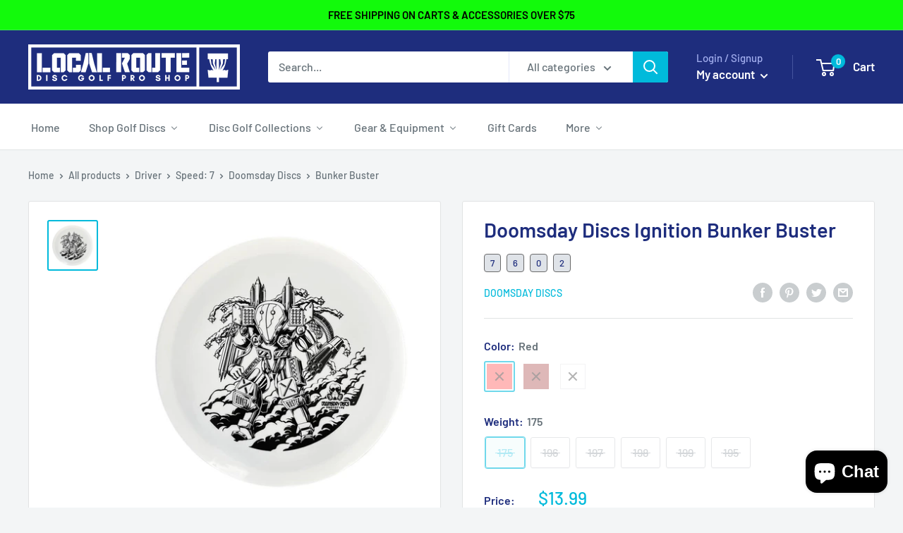

--- FILE ---
content_type: text/html; charset=utf-8
request_url: https://localroute.com/products/doomsday-discs-ignition-bunker-buster
body_size: 85809
content:
<!doctype html>

<html class="no-js" lang="en">
  <head> 

    <!-- Google tag (gtag.js) -->
<script async src="https://www.googletagmanager.com/gtag/js?id=G-WFTR4E1W7Q"></script>
<script>
  window.dataLayer = window.dataLayer || [];
  function gtag(){dataLayer.push(arguments);}
  gtag('js', new Date());

  gtag('config', 'G-WFTR4E1W7Q');
</script>

    <!-- Google Tag Manager -->
<script>(function(w,d,s,l,i){w[l]=w[l]||[];w[l].push({'gtm.start':
new Date().getTime(),event:'gtm.js'});var f=d.getElementsByTagName(s)[0],
j=d.createElement(s),dl=l!='dataLayer'?'&l='+l:'';j.async=true;j.src=
'https://www.googletagmanager.com/gtm.js?id='+i+dl;f.parentNode.insertBefore(j,f);
})(window,document,'script','dataLayer','GTM-MFVXBC6');</script>
<!-- End Google Tag Manager -->
    
    <script src='//localroute.com/cdn/shop/t/30/assets/sealapps_email_config.js?v=136218383419054340931687193208' defer='defer' ></script> 
    <script src='//localroute.com/cdn/shop/t/30/assets/product_restore_email.js?v=88911998234776186711687193208' defer='defer' ></script> 
    <script id='em_product_variants' type='application/json'>
        [{"id":43070539399329,"title":"Red \/ 175","option1":"Red","option2":"175","option3":null,"sku":"DOBBIG-A175R","requires_shipping":true,"taxable":true,"featured_image":null,"available":false,"name":"Doomsday Discs Ignition Bunker Buster - Red \/ 175","public_title":"Red \/ 175","options":["Red","175"],"price":1399,"weight":175,"compare_at_price":null,"inventory_management":"shopify","barcode":"DOBBIG-A175R","requires_selling_plan":false,"selling_plan_allocations":[]},{"id":43083193090209,"title":"Dark Red \/ 196","option1":"Dark Red","option2":"196","option3":null,"sku":"DOBBIG-A196DR","requires_shipping":true,"taxable":true,"featured_image":null,"available":false,"name":"Doomsday Discs Ignition Bunker Buster - Dark Red \/ 196","public_title":"Dark Red \/ 196","options":["Dark Red","196"],"price":1399,"weight":196,"compare_at_price":1599,"inventory_management":"shopify","barcode":"DOBBIG-A196DR","requires_selling_plan":false,"selling_plan_allocations":[]},{"id":43083193122977,"title":"Dark Red \/ 197","option1":"Dark Red","option2":"197","option3":null,"sku":"DOBBIG-A197DR","requires_shipping":true,"taxable":true,"featured_image":null,"available":false,"name":"Doomsday Discs Ignition Bunker Buster - Dark Red \/ 197","public_title":"Dark Red \/ 197","options":["Dark Red","197"],"price":1399,"weight":197,"compare_at_price":1599,"inventory_management":"shopify","barcode":"DOBBIG-A197DR","requires_selling_plan":false,"selling_plan_allocations":[]},{"id":43083193155745,"title":"White \/ 197","option1":"White","option2":"197","option3":null,"sku":"DOBBIG-A197W","requires_shipping":true,"taxable":true,"featured_image":null,"available":false,"name":"Doomsday Discs Ignition Bunker Buster - White \/ 197","public_title":"White \/ 197","options":["White","197"],"price":1399,"weight":197,"compare_at_price":1599,"inventory_management":"shopify","barcode":"DOBBIG-A197W","requires_selling_plan":false,"selling_plan_allocations":[]},{"id":43083193188513,"title":"White \/ 198","option1":"White","option2":"198","option3":null,"sku":"DOBBIG-A198W","requires_shipping":true,"taxable":true,"featured_image":null,"available":false,"name":"Doomsday Discs Ignition Bunker Buster - White \/ 198","public_title":"White \/ 198","options":["White","198"],"price":1399,"weight":198,"compare_at_price":1599,"inventory_management":"shopify","barcode":"DOBBIG-A198W","requires_selling_plan":false,"selling_plan_allocations":[]},{"id":43083193221281,"title":"White \/ 199","option1":"White","option2":"199","option3":null,"sku":"DOBBIG-A199W","requires_shipping":true,"taxable":true,"featured_image":null,"available":false,"name":"Doomsday Discs Ignition Bunker Buster - White \/ 199","public_title":"White \/ 199","options":["White","199"],"price":1399,"weight":199,"compare_at_price":1599,"inventory_management":"shopify","barcode":"DOBBIG-A199W","requires_selling_plan":false,"selling_plan_allocations":[]},{"id":43925484372129,"title":"Red \/ 195","option1":"Red","option2":"195","option3":null,"sku":"DOBBIG-A195R","requires_shipping":true,"taxable":true,"featured_image":null,"available":false,"name":"Doomsday Discs Ignition Bunker Buster - Red \/ 195","public_title":"Red \/ 195","options":["Red","195"],"price":1399,"weight":195,"compare_at_price":1599,"inventory_management":"shopify","barcode":"DOBBIG-A195R","requires_selling_plan":false,"selling_plan_allocations":[]},{"id":43925484306593,"title":"Red \/ 197","option1":"Red","option2":"197","option3":null,"sku":"DOBBIG-A197R","requires_shipping":true,"taxable":true,"featured_image":null,"available":false,"name":"Doomsday Discs Ignition Bunker Buster - Red \/ 197","public_title":"Red \/ 197","options":["Red","197"],"price":1399,"weight":197,"compare_at_price":1599,"inventory_management":"shopify","barcode":"DOBBIG-A197R","requires_selling_plan":false,"selling_plan_allocations":[]},{"id":43925484339361,"title":"Red \/ 198","option1":"Red","option2":"198","option3":null,"sku":"DOBBIG-A198R","requires_shipping":true,"taxable":true,"featured_image":null,"available":false,"name":"Doomsday Discs Ignition Bunker Buster - Red \/ 198","public_title":"Red \/ 198","options":["Red","198"],"price":1399,"weight":198,"compare_at_price":1599,"inventory_management":"shopify","barcode":"DOBBIG-A198R","requires_selling_plan":false,"selling_plan_allocations":[]}]
    </script>
    <script id='em_product_selected_or_first_available_variant' type='application/json'>
        {"id":43070539399329,"title":"Red \/ 175","option1":"Red","option2":"175","option3":null,"sku":"DOBBIG-A175R","requires_shipping":true,"taxable":true,"featured_image":null,"available":false,"name":"Doomsday Discs Ignition Bunker Buster - Red \/ 175","public_title":"Red \/ 175","options":["Red","175"],"price":1399,"weight":175,"compare_at_price":null,"inventory_management":"shopify","barcode":"DOBBIG-A175R","requires_selling_plan":false,"selling_plan_allocations":[]}
    </script>


    <meta charset="utf-8">
    <meta name="viewport" content="width=device-width, initial-scale=1.0, height=device-height, minimum-scale=1.0, maximum-scale=1.0">
    <meta name="theme-color" content="#00badb"><title>Doomsday Discs Ignition Bunker Buster | Driver 7/6/0/2 | Local Route
</title><meta name="description" content="About the Doomsday Discs Bunker Buster The Bunker Buster is currently a prototype disc from Doomsday Discs that is designed as an oversized driver. It is not PDGA approved yet as it goes through the early prototype testing, but it being made available to the public as a fundraiser for a husband-wife team that lost thei"><link rel="canonical" href="https://localroute.com/products/doomsday-discs-ignition-bunker-buster"><link rel="shortcut icon" href="//localroute.com/cdn/shop/files/Local_Route_3_96x96.png?v=1724711865" type="image/png"><link rel="preload" as="style" href="//localroute.com/cdn/shop/t/30/assets/theme.css?v=121949109493811537471696365705">
    <link rel="preload" as="script" href="//localroute.com/cdn/shop/t/30/assets/theme.js?v=132219002375670937941687193208">
    <link rel="preconnect" href="https://cdn.shopify.com">
    <link rel="preconnect" href="https://fonts.shopifycdn.com">
    <link rel="dns-prefetch" href="https://productreviews.shopifycdn.com">
    <link rel="dns-prefetch" href="https://ajax.googleapis.com">
    <link rel="dns-prefetch" href="https://maps.googleapis.com">
    <link rel="dns-prefetch" href="https://maps.gstatic.com"><meta property="og:type" content="product">
  <meta property="og:title" content="Doomsday Discs Ignition Bunker Buster"><meta property="og:image" content="http://localroute.com/cdn/shop/products/Doomsday-Discs-Ignition-Bunker-Buster.webp?v=1686768756">
    <meta property="og:image:secure_url" content="https://localroute.com/cdn/shop/products/Doomsday-Discs-Ignition-Bunker-Buster.webp?v=1686768756">
    <meta property="og:image:width" content="675">
    <meta property="og:image:height" content="675"><meta property="product:price:amount" content="13.99">
  <meta property="product:price:currency" content="USD"><meta property="og:description" content="About the Doomsday Discs Bunker Buster The Bunker Buster is currently a prototype disc from Doomsday Discs that is designed as an oversized driver. It is not PDGA approved yet as it goes through the early prototype testing, but it being made available to the public as a fundraiser for a husband-wife team that lost thei"><meta property="og:url" content="https://localroute.com/products/doomsday-discs-ignition-bunker-buster">
<meta property="og:site_name" content="Local Route Disc Golf Pro Shop"><meta name="twitter:card" content="summary"><meta name="twitter:title" content="Doomsday Discs Ignition Bunker Buster">
  <meta name="twitter:description" content="About the Doomsday Discs Bunker Buster The Bunker Buster is currently a prototype disc from Doomsday Discs that is designed as an oversized driver. It is not PDGA approved yet as it goes through the early prototype testing, but it being made available to the public as a fundraiser for a husband-wife team that lost their belongings in a house fire in November of 2022. The Bunker Buster is a large diameter disc which allows it to reach weights up to 200 grams. If you want to throw the largest, heaviest 7-speed driver in the market, then get your hands on this prototype and help a couple of very cool disc golfers recover from their unexpected loss. About Doomsday Discs Ignition Plastic Ignition plastic from Doomsday Discs is a blend in the Munitions Line. It is a premium, opaque blend">
  <meta name="twitter:image" content="https://localroute.com/cdn/shop/products/Doomsday-Discs-Ignition-Bunker-Buster_600x600_crop_center.webp?v=1686768756">
<link rel="preload" href="//localroute.com/cdn/fonts/barlow/barlow_n6.329f582a81f63f125e63c20a5a80ae9477df68e1.woff2" as="font" type="font/woff2" crossorigin><link rel="preload" href="//localroute.com/cdn/fonts/barlow/barlow_n5.a193a1990790eba0cc5cca569d23799830e90f07.woff2" as="font" type="font/woff2" crossorigin><style>
  @font-face {
  font-family: Barlow;
  font-weight: 600;
  font-style: normal;
  font-display: swap;
  src: url("//localroute.com/cdn/fonts/barlow/barlow_n6.329f582a81f63f125e63c20a5a80ae9477df68e1.woff2") format("woff2"),
       url("//localroute.com/cdn/fonts/barlow/barlow_n6.0163402e36247bcb8b02716880d0b39568412e9e.woff") format("woff");
}

  @font-face {
  font-family: Barlow;
  font-weight: 500;
  font-style: normal;
  font-display: swap;
  src: url("//localroute.com/cdn/fonts/barlow/barlow_n5.a193a1990790eba0cc5cca569d23799830e90f07.woff2") format("woff2"),
       url("//localroute.com/cdn/fonts/barlow/barlow_n5.ae31c82169b1dc0715609b8cc6a610b917808358.woff") format("woff");
}

@font-face {
  font-family: Barlow;
  font-weight: 600;
  font-style: normal;
  font-display: swap;
  src: url("//localroute.com/cdn/fonts/barlow/barlow_n6.329f582a81f63f125e63c20a5a80ae9477df68e1.woff2") format("woff2"),
       url("//localroute.com/cdn/fonts/barlow/barlow_n6.0163402e36247bcb8b02716880d0b39568412e9e.woff") format("woff");
}

@font-face {
  font-family: Barlow;
  font-weight: 600;
  font-style: italic;
  font-display: swap;
  src: url("//localroute.com/cdn/fonts/barlow/barlow_i6.5a22bd20fb27bad4d7674cc6e666fb9c77d813bb.woff2") format("woff2"),
       url("//localroute.com/cdn/fonts/barlow/barlow_i6.1c8787fcb59f3add01a87f21b38c7ef797e3b3a1.woff") format("woff");
}


  @font-face {
  font-family: Barlow;
  font-weight: 700;
  font-style: normal;
  font-display: swap;
  src: url("//localroute.com/cdn/fonts/barlow/barlow_n7.691d1d11f150e857dcbc1c10ef03d825bc378d81.woff2") format("woff2"),
       url("//localroute.com/cdn/fonts/barlow/barlow_n7.4fdbb1cb7da0e2c2f88492243ffa2b4f91924840.woff") format("woff");
}

  @font-face {
  font-family: Barlow;
  font-weight: 500;
  font-style: italic;
  font-display: swap;
  src: url("//localroute.com/cdn/fonts/barlow/barlow_i5.714d58286997b65cd479af615cfa9bb0a117a573.woff2") format("woff2"),
       url("//localroute.com/cdn/fonts/barlow/barlow_i5.0120f77e6447d3b5df4bbec8ad8c2d029d87fb21.woff") format("woff");
}

  @font-face {
  font-family: Barlow;
  font-weight: 700;
  font-style: italic;
  font-display: swap;
  src: url("//localroute.com/cdn/fonts/barlow/barlow_i7.50e19d6cc2ba5146fa437a5a7443c76d5d730103.woff2") format("woff2"),
       url("//localroute.com/cdn/fonts/barlow/barlow_i7.47e9f98f1b094d912e6fd631cc3fe93d9f40964f.woff") format("woff");
}


  :root {
    --default-text-font-size : 15px;
    --base-text-font-size    : 16px;
    --heading-font-family    : Barlow, sans-serif;
    --heading-font-weight    : 600;
    --heading-font-style     : normal;
    --text-font-family       : Barlow, sans-serif;
    --text-font-weight       : 500;
    --text-font-style        : normal;
    --text-font-bolder-weight: 600;
    --text-link-decoration   : underline;

    --text-color               : #677279;
    --text-color-rgb           : 103, 114, 121;
    --heading-color            : #1e2d7d;
    --border-color             : #e1e3e4;
    --border-color-rgb         : 225, 227, 228;
    --form-border-color        : #d4d6d8;
    --accent-color             : #00badb;
    --accent-color-rgb         : 0, 186, 219;
    --link-color               : #00badb;
    --link-color-hover         : #00798e;
    --background               : #f3f5f6;
    --secondary-background     : #ffffff;
    --secondary-background-rgb : 255, 255, 255;
    --accent-background        : rgba(0, 186, 219, 0.08);

    --input-background: #ffffff;

    --error-color       : #ff0000;
    --error-background  : rgba(255, 0, 0, 0.07);
    --success-color     : #00aa00;
    --success-background: rgba(0, 170, 0, 0.11);

    --primary-button-background      : #00badb;
    --primary-button-background-rgb  : 0, 186, 219;
    --primary-button-text-color      : #ffffff;
    --secondary-button-background    : #1e2d7d;
    --secondary-button-background-rgb: 30, 45, 125;
    --secondary-button-text-color    : #ffffff;

    --header-background      : #1e2d7d;
    --header-text-color      : #ffffff;
    --header-light-text-color: #a3afef;
    --header-border-color    : rgba(163, 175, 239, 0.3);
    --header-accent-color    : #00badb;

    --footer-background-color:    #f3f5f6;
    --footer-heading-text-color:  #1e2d7d;
    --footer-body-text-color:     #677279;
    --footer-body-text-color-rgb: 103, 114, 121;
    --footer-accent-color:        #00badb;
    --footer-accent-color-rgb:    0, 186, 219;
    --footer-border:              1px solid var(--border-color);
    
    --flickity-arrow-color: #abb1b4;--product-on-sale-accent           : #ee0000;
    --product-on-sale-accent-rgb       : 238, 0, 0;
    --product-on-sale-color            : #ffffff;
    --product-in-stock-color           : #008a00;
    --product-low-stock-color          : #ee0000;
    --product-sold-out-color           : #8a9297;
    --product-custom-label-1-background: #008a00;
    --product-custom-label-1-color     : #ffffff;
    --product-custom-label-2-background: #00a500;
    --product-custom-label-2-color     : #ffffff;
    --product-review-star-color        : #ffbd00;

    --mobile-container-gutter : 20px;
    --desktop-container-gutter: 40px;

    /* Shopify related variables */
    --payment-terms-background-color: #f3f5f6;
  }
</style>

<script>
  // IE11 does not have support for CSS variables, so we have to polyfill them
  if (!(((window || {}).CSS || {}).supports && window.CSS.supports('(--a: 0)'))) {
    const script = document.createElement('script');
    script.type = 'text/javascript';
    script.src = 'https://cdn.jsdelivr.net/npm/css-vars-ponyfill@2';
    script.onload = function() {
      cssVars({});
    };

    document.getElementsByTagName('head')[0].appendChild(script);
  }
</script>


    <script>window.performance && window.performance.mark && window.performance.mark('shopify.content_for_header.start');</script><meta name="facebook-domain-verification" content="ofbbeek1t2c48vtl4e9oqg714adxor">
<meta name="google-site-verification" content="xY3V72Og5UYsXt93gEXC-ZeFaeHKvPx0U0CejmoOluw">
<meta id="shopify-digital-wallet" name="shopify-digital-wallet" content="/53485797537/digital_wallets/dialog">
<meta name="shopify-checkout-api-token" content="b75e6232807e51018300eb73f7291714">
<meta id="in-context-paypal-metadata" data-shop-id="53485797537" data-venmo-supported="false" data-environment="production" data-locale="en_US" data-paypal-v4="true" data-currency="USD">
<link rel="alternate" hreflang="x-default" href="https://localroute.com/products/doomsday-discs-ignition-bunker-buster">
<link rel="alternate" hreflang="en" href="https://localroute.com/products/doomsday-discs-ignition-bunker-buster">
<link rel="alternate" hreflang="en-CA" href="https://localroute.com/en-ca/products/doomsday-discs-ignition-bunker-buster">
<link rel="alternate" type="application/json+oembed" href="https://localroute.com/products/doomsday-discs-ignition-bunker-buster.oembed">
<script async="async" src="/checkouts/internal/preloads.js?locale=en-US"></script>
<link rel="preconnect" href="https://shop.app" crossorigin="anonymous">
<script async="async" src="https://shop.app/checkouts/internal/preloads.js?locale=en-US&shop_id=53485797537" crossorigin="anonymous"></script>
<script id="apple-pay-shop-capabilities" type="application/json">{"shopId":53485797537,"countryCode":"US","currencyCode":"USD","merchantCapabilities":["supports3DS"],"merchantId":"gid:\/\/shopify\/Shop\/53485797537","merchantName":"Local Route Disc Golf Pro Shop","requiredBillingContactFields":["postalAddress","email","phone"],"requiredShippingContactFields":["postalAddress","email","phone"],"shippingType":"shipping","supportedNetworks":["visa","masterCard","amex","discover","elo","jcb"],"total":{"type":"pending","label":"Local Route Disc Golf Pro Shop","amount":"1.00"},"shopifyPaymentsEnabled":true,"supportsSubscriptions":true}</script>
<script id="shopify-features" type="application/json">{"accessToken":"b75e6232807e51018300eb73f7291714","betas":["rich-media-storefront-analytics"],"domain":"localroute.com","predictiveSearch":true,"shopId":53485797537,"locale":"en"}</script>
<script>var Shopify = Shopify || {};
Shopify.shop = "local-route-disc-golf.myshopify.com";
Shopify.locale = "en";
Shopify.currency = {"active":"USD","rate":"1.0"};
Shopify.country = "US";
Shopify.theme = {"name":"Warehouse (Updated 6\/19\/23)","id":132661248161,"schema_name":"Warehouse","schema_version":"4.0.1","theme_store_id":871,"role":"main"};
Shopify.theme.handle = "null";
Shopify.theme.style = {"id":null,"handle":null};
Shopify.cdnHost = "localroute.com/cdn";
Shopify.routes = Shopify.routes || {};
Shopify.routes.root = "/";</script>
<script type="module">!function(o){(o.Shopify=o.Shopify||{}).modules=!0}(window);</script>
<script>!function(o){function n(){var o=[];function n(){o.push(Array.prototype.slice.apply(arguments))}return n.q=o,n}var t=o.Shopify=o.Shopify||{};t.loadFeatures=n(),t.autoloadFeatures=n()}(window);</script>
<script>
  window.ShopifyPay = window.ShopifyPay || {};
  window.ShopifyPay.apiHost = "shop.app\/pay";
  window.ShopifyPay.redirectState = null;
</script>
<script id="shop-js-analytics" type="application/json">{"pageType":"product"}</script>
<script defer="defer" async type="module" src="//localroute.com/cdn/shopifycloud/shop-js/modules/v2/client.init-shop-cart-sync_BT-GjEfc.en.esm.js"></script>
<script defer="defer" async type="module" src="//localroute.com/cdn/shopifycloud/shop-js/modules/v2/chunk.common_D58fp_Oc.esm.js"></script>
<script defer="defer" async type="module" src="//localroute.com/cdn/shopifycloud/shop-js/modules/v2/chunk.modal_xMitdFEc.esm.js"></script>
<script type="module">
  await import("//localroute.com/cdn/shopifycloud/shop-js/modules/v2/client.init-shop-cart-sync_BT-GjEfc.en.esm.js");
await import("//localroute.com/cdn/shopifycloud/shop-js/modules/v2/chunk.common_D58fp_Oc.esm.js");
await import("//localroute.com/cdn/shopifycloud/shop-js/modules/v2/chunk.modal_xMitdFEc.esm.js");

  window.Shopify.SignInWithShop?.initShopCartSync?.({"fedCMEnabled":true,"windoidEnabled":true});

</script>
<script defer="defer" async type="module" src="//localroute.com/cdn/shopifycloud/shop-js/modules/v2/client.payment-terms_Ci9AEqFq.en.esm.js"></script>
<script defer="defer" async type="module" src="//localroute.com/cdn/shopifycloud/shop-js/modules/v2/chunk.common_D58fp_Oc.esm.js"></script>
<script defer="defer" async type="module" src="//localroute.com/cdn/shopifycloud/shop-js/modules/v2/chunk.modal_xMitdFEc.esm.js"></script>
<script type="module">
  await import("//localroute.com/cdn/shopifycloud/shop-js/modules/v2/client.payment-terms_Ci9AEqFq.en.esm.js");
await import("//localroute.com/cdn/shopifycloud/shop-js/modules/v2/chunk.common_D58fp_Oc.esm.js");
await import("//localroute.com/cdn/shopifycloud/shop-js/modules/v2/chunk.modal_xMitdFEc.esm.js");

  
</script>
<script>
  window.Shopify = window.Shopify || {};
  if (!window.Shopify.featureAssets) window.Shopify.featureAssets = {};
  window.Shopify.featureAssets['shop-js'] = {"shop-cart-sync":["modules/v2/client.shop-cart-sync_DZOKe7Ll.en.esm.js","modules/v2/chunk.common_D58fp_Oc.esm.js","modules/v2/chunk.modal_xMitdFEc.esm.js"],"init-fed-cm":["modules/v2/client.init-fed-cm_B6oLuCjv.en.esm.js","modules/v2/chunk.common_D58fp_Oc.esm.js","modules/v2/chunk.modal_xMitdFEc.esm.js"],"shop-cash-offers":["modules/v2/client.shop-cash-offers_D2sdYoxE.en.esm.js","modules/v2/chunk.common_D58fp_Oc.esm.js","modules/v2/chunk.modal_xMitdFEc.esm.js"],"shop-login-button":["modules/v2/client.shop-login-button_QeVjl5Y3.en.esm.js","modules/v2/chunk.common_D58fp_Oc.esm.js","modules/v2/chunk.modal_xMitdFEc.esm.js"],"pay-button":["modules/v2/client.pay-button_DXTOsIq6.en.esm.js","modules/v2/chunk.common_D58fp_Oc.esm.js","modules/v2/chunk.modal_xMitdFEc.esm.js"],"shop-button":["modules/v2/client.shop-button_DQZHx9pm.en.esm.js","modules/v2/chunk.common_D58fp_Oc.esm.js","modules/v2/chunk.modal_xMitdFEc.esm.js"],"avatar":["modules/v2/client.avatar_BTnouDA3.en.esm.js"],"init-windoid":["modules/v2/client.init-windoid_CR1B-cfM.en.esm.js","modules/v2/chunk.common_D58fp_Oc.esm.js","modules/v2/chunk.modal_xMitdFEc.esm.js"],"init-shop-for-new-customer-accounts":["modules/v2/client.init-shop-for-new-customer-accounts_C_vY_xzh.en.esm.js","modules/v2/client.shop-login-button_QeVjl5Y3.en.esm.js","modules/v2/chunk.common_D58fp_Oc.esm.js","modules/v2/chunk.modal_xMitdFEc.esm.js"],"init-shop-email-lookup-coordinator":["modules/v2/client.init-shop-email-lookup-coordinator_BI7n9ZSv.en.esm.js","modules/v2/chunk.common_D58fp_Oc.esm.js","modules/v2/chunk.modal_xMitdFEc.esm.js"],"init-shop-cart-sync":["modules/v2/client.init-shop-cart-sync_BT-GjEfc.en.esm.js","modules/v2/chunk.common_D58fp_Oc.esm.js","modules/v2/chunk.modal_xMitdFEc.esm.js"],"shop-toast-manager":["modules/v2/client.shop-toast-manager_DiYdP3xc.en.esm.js","modules/v2/chunk.common_D58fp_Oc.esm.js","modules/v2/chunk.modal_xMitdFEc.esm.js"],"init-customer-accounts":["modules/v2/client.init-customer-accounts_D9ZNqS-Q.en.esm.js","modules/v2/client.shop-login-button_QeVjl5Y3.en.esm.js","modules/v2/chunk.common_D58fp_Oc.esm.js","modules/v2/chunk.modal_xMitdFEc.esm.js"],"init-customer-accounts-sign-up":["modules/v2/client.init-customer-accounts-sign-up_iGw4briv.en.esm.js","modules/v2/client.shop-login-button_QeVjl5Y3.en.esm.js","modules/v2/chunk.common_D58fp_Oc.esm.js","modules/v2/chunk.modal_xMitdFEc.esm.js"],"shop-follow-button":["modules/v2/client.shop-follow-button_CqMgW2wH.en.esm.js","modules/v2/chunk.common_D58fp_Oc.esm.js","modules/v2/chunk.modal_xMitdFEc.esm.js"],"checkout-modal":["modules/v2/client.checkout-modal_xHeaAweL.en.esm.js","modules/v2/chunk.common_D58fp_Oc.esm.js","modules/v2/chunk.modal_xMitdFEc.esm.js"],"shop-login":["modules/v2/client.shop-login_D91U-Q7h.en.esm.js","modules/v2/chunk.common_D58fp_Oc.esm.js","modules/v2/chunk.modal_xMitdFEc.esm.js"],"lead-capture":["modules/v2/client.lead-capture_BJmE1dJe.en.esm.js","modules/v2/chunk.common_D58fp_Oc.esm.js","modules/v2/chunk.modal_xMitdFEc.esm.js"],"payment-terms":["modules/v2/client.payment-terms_Ci9AEqFq.en.esm.js","modules/v2/chunk.common_D58fp_Oc.esm.js","modules/v2/chunk.modal_xMitdFEc.esm.js"]};
</script>
<script>(function() {
  var isLoaded = false;
  function asyncLoad() {
    if (isLoaded) return;
    isLoaded = true;
    var urls = ["https:\/\/d35wltpnil53he.cloudfront.net\/zoom-magnifier\/js\/v1.0\/zoom_magnifier.js?shop=local-route-disc-golf.myshopify.com","https:\/\/cdn.shopify.com\/s\/files\/1\/0534\/8579\/7537\/t\/2\/assets\/globo.swatch.init.js?shop=local-route-disc-golf.myshopify.com","https:\/\/cdn.shopify.com\/s\/files\/1\/0534\/8579\/7537\/t\/2\/assets\/globo.swatch.init.js?shop=local-route-disc-golf.myshopify.com","https:\/\/cdn.shopify.com\/s\/files\/1\/0534\/8579\/7537\/t\/2\/assets\/globo.swatch.init.js?shop=local-route-disc-golf.myshopify.com","https:\/\/cdn.shopify.com\/s\/files\/1\/0534\/8579\/7537\/t\/2\/assets\/globo.swatch.init.js?shop=local-route-disc-golf.myshopify.com","https:\/\/cdn.shopify.com\/s\/files\/1\/0534\/8579\/7537\/t\/2\/assets\/globo.swatch.init.js?shop=local-route-disc-golf.myshopify.com","https:\/\/tabs.stationmade.com\/registered-scripts\/tabs-by-station.js?shop=local-route-disc-golf.myshopify.com","https:\/\/io.dropinblog.com\/js\/shopify.js?shop=local-route-disc-golf.myshopify.com","https:\/\/sapp.multivariants.com\/gate\/out\/sys\/js\/init.js?shop=local-route-disc-golf.myshopify.com"];
    for (var i = 0; i < urls.length; i++) {
      var s = document.createElement('script');
      s.type = 'text/javascript';
      s.async = true;
      s.src = urls[i];
      var x = document.getElementsByTagName('script')[0];
      x.parentNode.insertBefore(s, x);
    }
  };
  if(window.attachEvent) {
    window.attachEvent('onload', asyncLoad);
  } else {
    window.addEventListener('load', asyncLoad, false);
  }
})();</script>
<script id="__st">var __st={"a":53485797537,"offset":-18000,"reqid":"cac86c4b-5aeb-43f5-b679-21ae622f32bd-1769457158","pageurl":"localroute.com\/products\/doomsday-discs-ignition-bunker-buster","u":"a68ec0416655","p":"product","rtyp":"product","rid":7714174795937};</script>
<script>window.ShopifyPaypalV4VisibilityTracking = true;</script>
<script id="captcha-bootstrap">!function(){'use strict';const t='contact',e='account',n='new_comment',o=[[t,t],['blogs',n],['comments',n],[t,'customer']],c=[[e,'customer_login'],[e,'guest_login'],[e,'recover_customer_password'],[e,'create_customer']],r=t=>t.map((([t,e])=>`form[action*='/${t}']:not([data-nocaptcha='true']) input[name='form_type'][value='${e}']`)).join(','),a=t=>()=>t?[...document.querySelectorAll(t)].map((t=>t.form)):[];function s(){const t=[...o],e=r(t);return a(e)}const i='password',u='form_key',d=['recaptcha-v3-token','g-recaptcha-response','h-captcha-response',i],f=()=>{try{return window.sessionStorage}catch{return}},m='__shopify_v',_=t=>t.elements[u];function p(t,e,n=!1){try{const o=window.sessionStorage,c=JSON.parse(o.getItem(e)),{data:r}=function(t){const{data:e,action:n}=t;return t[m]||n?{data:e,action:n}:{data:t,action:n}}(c);for(const[e,n]of Object.entries(r))t.elements[e]&&(t.elements[e].value=n);n&&o.removeItem(e)}catch(o){console.error('form repopulation failed',{error:o})}}const l='form_type',E='cptcha';function T(t){t.dataset[E]=!0}const w=window,h=w.document,L='Shopify',v='ce_forms',y='captcha';let A=!1;((t,e)=>{const n=(g='f06e6c50-85a8-45c8-87d0-21a2b65856fe',I='https://cdn.shopify.com/shopifycloud/storefront-forms-hcaptcha/ce_storefront_forms_captcha_hcaptcha.v1.5.2.iife.js',D={infoText:'Protected by hCaptcha',privacyText:'Privacy',termsText:'Terms'},(t,e,n)=>{const o=w[L][v],c=o.bindForm;if(c)return c(t,g,e,D).then(n);var r;o.q.push([[t,g,e,D],n]),r=I,A||(h.body.append(Object.assign(h.createElement('script'),{id:'captcha-provider',async:!0,src:r})),A=!0)});var g,I,D;w[L]=w[L]||{},w[L][v]=w[L][v]||{},w[L][v].q=[],w[L][y]=w[L][y]||{},w[L][y].protect=function(t,e){n(t,void 0,e),T(t)},Object.freeze(w[L][y]),function(t,e,n,w,h,L){const[v,y,A,g]=function(t,e,n){const i=e?o:[],u=t?c:[],d=[...i,...u],f=r(d),m=r(i),_=r(d.filter((([t,e])=>n.includes(e))));return[a(f),a(m),a(_),s()]}(w,h,L),I=t=>{const e=t.target;return e instanceof HTMLFormElement?e:e&&e.form},D=t=>v().includes(t);t.addEventListener('submit',(t=>{const e=I(t);if(!e)return;const n=D(e)&&!e.dataset.hcaptchaBound&&!e.dataset.recaptchaBound,o=_(e),c=g().includes(e)&&(!o||!o.value);(n||c)&&t.preventDefault(),c&&!n&&(function(t){try{if(!f())return;!function(t){const e=f();if(!e)return;const n=_(t);if(!n)return;const o=n.value;o&&e.removeItem(o)}(t);const e=Array.from(Array(32),(()=>Math.random().toString(36)[2])).join('');!function(t,e){_(t)||t.append(Object.assign(document.createElement('input'),{type:'hidden',name:u})),t.elements[u].value=e}(t,e),function(t,e){const n=f();if(!n)return;const o=[...t.querySelectorAll(`input[type='${i}']`)].map((({name:t})=>t)),c=[...d,...o],r={};for(const[a,s]of new FormData(t).entries())c.includes(a)||(r[a]=s);n.setItem(e,JSON.stringify({[m]:1,action:t.action,data:r}))}(t,e)}catch(e){console.error('failed to persist form',e)}}(e),e.submit())}));const S=(t,e)=>{t&&!t.dataset[E]&&(n(t,e.some((e=>e===t))),T(t))};for(const o of['focusin','change'])t.addEventListener(o,(t=>{const e=I(t);D(e)&&S(e,y())}));const B=e.get('form_key'),M=e.get(l),P=B&&M;t.addEventListener('DOMContentLoaded',(()=>{const t=y();if(P)for(const e of t)e.elements[l].value===M&&p(e,B);[...new Set([...A(),...v().filter((t=>'true'===t.dataset.shopifyCaptcha))])].forEach((e=>S(e,t)))}))}(h,new URLSearchParams(w.location.search),n,t,e,['guest_login'])})(!0,!0)}();</script>
<script integrity="sha256-4kQ18oKyAcykRKYeNunJcIwy7WH5gtpwJnB7kiuLZ1E=" data-source-attribution="shopify.loadfeatures" defer="defer" src="//localroute.com/cdn/shopifycloud/storefront/assets/storefront/load_feature-a0a9edcb.js" crossorigin="anonymous"></script>
<script crossorigin="anonymous" defer="defer" src="//localroute.com/cdn/shopifycloud/storefront/assets/shopify_pay/storefront-65b4c6d7.js?v=20250812"></script>
<script data-source-attribution="shopify.dynamic_checkout.dynamic.init">var Shopify=Shopify||{};Shopify.PaymentButton=Shopify.PaymentButton||{isStorefrontPortableWallets:!0,init:function(){window.Shopify.PaymentButton.init=function(){};var t=document.createElement("script");t.src="https://localroute.com/cdn/shopifycloud/portable-wallets/latest/portable-wallets.en.js",t.type="module",document.head.appendChild(t)}};
</script>
<script data-source-attribution="shopify.dynamic_checkout.buyer_consent">
  function portableWalletsHideBuyerConsent(e){var t=document.getElementById("shopify-buyer-consent"),n=document.getElementById("shopify-subscription-policy-button");t&&n&&(t.classList.add("hidden"),t.setAttribute("aria-hidden","true"),n.removeEventListener("click",e))}function portableWalletsShowBuyerConsent(e){var t=document.getElementById("shopify-buyer-consent"),n=document.getElementById("shopify-subscription-policy-button");t&&n&&(t.classList.remove("hidden"),t.removeAttribute("aria-hidden"),n.addEventListener("click",e))}window.Shopify?.PaymentButton&&(window.Shopify.PaymentButton.hideBuyerConsent=portableWalletsHideBuyerConsent,window.Shopify.PaymentButton.showBuyerConsent=portableWalletsShowBuyerConsent);
</script>
<script>
  function portableWalletsCleanup(e){e&&e.src&&console.error("Failed to load portable wallets script "+e.src);var t=document.querySelectorAll("shopify-accelerated-checkout .shopify-payment-button__skeleton, shopify-accelerated-checkout-cart .wallet-cart-button__skeleton"),e=document.getElementById("shopify-buyer-consent");for(let e=0;e<t.length;e++)t[e].remove();e&&e.remove()}function portableWalletsNotLoadedAsModule(e){e instanceof ErrorEvent&&"string"==typeof e.message&&e.message.includes("import.meta")&&"string"==typeof e.filename&&e.filename.includes("portable-wallets")&&(window.removeEventListener("error",portableWalletsNotLoadedAsModule),window.Shopify.PaymentButton.failedToLoad=e,"loading"===document.readyState?document.addEventListener("DOMContentLoaded",window.Shopify.PaymentButton.init):window.Shopify.PaymentButton.init())}window.addEventListener("error",portableWalletsNotLoadedAsModule);
</script>

<script type="module" src="https://localroute.com/cdn/shopifycloud/portable-wallets/latest/portable-wallets.en.js" onError="portableWalletsCleanup(this)" crossorigin="anonymous"></script>
<script nomodule>
  document.addEventListener("DOMContentLoaded", portableWalletsCleanup);
</script>

<link id="shopify-accelerated-checkout-styles" rel="stylesheet" media="screen" href="https://localroute.com/cdn/shopifycloud/portable-wallets/latest/accelerated-checkout-backwards-compat.css" crossorigin="anonymous">
<style id="shopify-accelerated-checkout-cart">
        #shopify-buyer-consent {
  margin-top: 1em;
  display: inline-block;
  width: 100%;
}

#shopify-buyer-consent.hidden {
  display: none;
}

#shopify-subscription-policy-button {
  background: none;
  border: none;
  padding: 0;
  text-decoration: underline;
  font-size: inherit;
  cursor: pointer;
}

#shopify-subscription-policy-button::before {
  box-shadow: none;
}

      </style>

<script>window.performance && window.performance.mark && window.performance.mark('shopify.content_for_header.end');</script>

    <link rel="stylesheet" href="//localroute.com/cdn/shop/t/30/assets/theme.css?v=121949109493811537471696365705">

    
  <script type="application/ld+json">
  {
    "@context": "http://schema.org",
    "@type": "Product",
    "offers": [{
          "@type": "Offer",
          "name": "Red \/ 175",
          "availability":"https://schema.org/OutOfStock",
          "price": 13.99,
          "priceCurrency": "USD",
          "priceValidUntil": "2026-02-05","sku": "DOBBIG-A175R","url": "/products/doomsday-discs-ignition-bunker-buster?variant=43070539399329"
        },
{
          "@type": "Offer",
          "name": "Dark Red \/ 196",
          "availability":"https://schema.org/OutOfStock",
          "price": 13.99,
          "priceCurrency": "USD",
          "priceValidUntil": "2026-02-05","sku": "DOBBIG-A196DR","url": "/products/doomsday-discs-ignition-bunker-buster?variant=43083193090209"
        },
{
          "@type": "Offer",
          "name": "Dark Red \/ 197",
          "availability":"https://schema.org/OutOfStock",
          "price": 13.99,
          "priceCurrency": "USD",
          "priceValidUntil": "2026-02-05","sku": "DOBBIG-A197DR","url": "/products/doomsday-discs-ignition-bunker-buster?variant=43083193122977"
        },
{
          "@type": "Offer",
          "name": "White \/ 197",
          "availability":"https://schema.org/OutOfStock",
          "price": 13.99,
          "priceCurrency": "USD",
          "priceValidUntil": "2026-02-05","sku": "DOBBIG-A197W","url": "/products/doomsday-discs-ignition-bunker-buster?variant=43083193155745"
        },
{
          "@type": "Offer",
          "name": "White \/ 198",
          "availability":"https://schema.org/OutOfStock",
          "price": 13.99,
          "priceCurrency": "USD",
          "priceValidUntil": "2026-02-05","sku": "DOBBIG-A198W","url": "/products/doomsday-discs-ignition-bunker-buster?variant=43083193188513"
        },
{
          "@type": "Offer",
          "name": "White \/ 199",
          "availability":"https://schema.org/OutOfStock",
          "price": 13.99,
          "priceCurrency": "USD",
          "priceValidUntil": "2026-02-05","sku": "DOBBIG-A199W","url": "/products/doomsday-discs-ignition-bunker-buster?variant=43083193221281"
        },
{
          "@type": "Offer",
          "name": "Red \/ 195",
          "availability":"https://schema.org/OutOfStock",
          "price": 13.99,
          "priceCurrency": "USD",
          "priceValidUntil": "2026-02-05","sku": "DOBBIG-A195R","url": "/products/doomsday-discs-ignition-bunker-buster?variant=43925484372129"
        },
{
          "@type": "Offer",
          "name": "Red \/ 197",
          "availability":"https://schema.org/OutOfStock",
          "price": 13.99,
          "priceCurrency": "USD",
          "priceValidUntil": "2026-02-05","sku": "DOBBIG-A197R","url": "/products/doomsday-discs-ignition-bunker-buster?variant=43925484306593"
        },
{
          "@type": "Offer",
          "name": "Red \/ 198",
          "availability":"https://schema.org/OutOfStock",
          "price": 13.99,
          "priceCurrency": "USD",
          "priceValidUntil": "2026-02-05","sku": "DOBBIG-A198R","url": "/products/doomsday-discs-ignition-bunker-buster?variant=43925484339361"
        }
],
      "gtin12": "DOBBIG-A175R",
      "productId": "DOBBIG-A175R",
    "brand": {
      "name": "Doomsday Discs"
    },
    "name": "Doomsday Discs Ignition Bunker Buster",
    "description": "About the Doomsday Discs Bunker Buster\nThe Bunker Buster is currently a prototype disc from Doomsday Discs that is designed as an oversized driver. It is not PDGA approved yet as it goes through the early prototype testing, but it being made available to the public as a fundraiser for a husband-wife team that lost their belongings in a house fire in November of 2022. The Bunker Buster is a large diameter disc which allows it to reach weights up to 200 grams. If you want to throw the largest, heaviest 7-speed driver in the market, then get your hands on this prototype and help a couple of very cool disc golfers recover from their unexpected loss. \nAbout Doomsday Discs Ignition Plastic\nIgnition plastic from Doomsday Discs is a blend in the Munitions Line. It is a premium, opaque blend but with nice flexibility and good grip. \nAbout The Doomsday Discs Ignition Bunker Buster From Local Route Disc Golf Pro Shop",
    "category": "Driver",
    "url": "/products/doomsday-discs-ignition-bunker-buster",
    "sku": "DOBBIG-A175R",
    "image": {
      "@type": "ImageObject",
      "url": "https://localroute.com/cdn/shop/products/Doomsday-Discs-Ignition-Bunker-Buster_1024x.webp?v=1686768756",
      "image": "https://localroute.com/cdn/shop/products/Doomsday-Discs-Ignition-Bunker-Buster_1024x.webp?v=1686768756",
      "name": "Doomsday Discs Ignition Bunker Buster",
      "width": "1024",
      "height": "1024"
    }
  }
  </script>



  <script type="application/ld+json">
  {
    "@context": "http://schema.org",
    "@type": "BreadcrumbList",
  "itemListElement": [{
      "@type": "ListItem",
      "position": 1,
      "name": "Home",
      "item": "https://localroute.com"
    },{
          "@type": "ListItem",
          "position": 2,
          "name": "Doomsday Discs Ignition Bunker Buster",
          "item": "https://localroute.com/products/doomsday-discs-ignition-bunker-buster"
        }]
  }
  </script>

 
    <script>
      // This allows to expose several variables to the global scope, to be used in scripts
      window.theme = {
        pageType: "product",
        cartCount: 0,
        moneyFormat: "${{amount}}",
        moneyWithCurrencyFormat: "${{amount}} USD",
        currencyCodeEnabled: false,
        showDiscount: true,
        discountMode: "saving",
        searchMode: "product",
        searchUnavailableProducts: "last",
        cartType: "drawer"
      };

      window.routes = {
        rootUrl: "\/",
        rootUrlWithoutSlash: '',
        cartUrl: "\/cart",
        cartAddUrl: "\/cart\/add",
        cartChangeUrl: "\/cart\/change",
        searchUrl: "\/search",
        productRecommendationsUrl: "\/recommendations\/products"
      };

      window.languages = {
        productRegularPrice: "Regular price",
        productSalePrice: "Sale price",
        collectionOnSaleLabel: "Save {{savings}}",
        productFormUnavailable: "Unavailable",
        productFormAddToCart: "Add to cart",
        productFormSoldOut: "Sold out",
        productAdded: "Product has been added to your cart",
        productAddedShort: "Added!",
        shippingEstimatorNoResults: "No shipping could be found for your address.",
        shippingEstimatorOneResult: "There is one shipping rate for your address:",
        shippingEstimatorMultipleResults: "There are {{count}} shipping rates for your address:",
        shippingEstimatorErrors: "There are some errors:"
      };

      window.lazySizesConfig = {
        loadHidden: false,
        hFac: 0.8,
        expFactor: 3,
        customMedia: {
          '--phone': '(max-width: 640px)',
          '--tablet': '(min-width: 641px) and (max-width: 1023px)',
          '--lap': '(min-width: 1024px)'
        }
      };

      document.documentElement.className = document.documentElement.className.replace('no-js', 'js');
    </script><script src="//localroute.com/cdn/shop/t/30/assets/theme.js?v=132219002375670937941687193208" defer></script>
    <script src="//localroute.com/cdn/shop/t/30/assets/custom.js?v=102476495355921946141687193208" defer></script><script>
        (function () {
          window.onpageshow = function() {
            // We force re-freshing the cart content onpageshow, as most browsers will serve a cache copy when hitting the
            // back button, which cause staled data
            document.documentElement.dispatchEvent(new CustomEvent('cart:refresh', {
              bubbles: true,
              detail: {scrollToTop: false}
            }));
          };
        })();
      </script>

<script id="sca_fg_cart_ShowGiftAsProductTemplate" type="text/template">
  
  <div class="item not-sca-qv" id="sca-freegift-{{productID}}">
    <a class="close_box" style="display: none;position: absolute;top:5px;right: 10px;font-size: 22px;font-weight: bold;cursor: pointer;text-decoration:none;color: #aaa;">×</a>
    <a href="/products/{{productHandle}}" target="_blank"><img style="margin-left: auto; margin-right: auto; width: 50%;" class="lazyOwl" data-src="{{productImageURL}}"></a>
    <div class="sca-product-shop">
      <div class="review-summary3">
        <div class="yotpo bottomLine" style="text-align:center"
          data-product-id="{{productID}}"
          data-product-models="{{productID}}"
          data-name="{{productTitle}}"
          data-url="/products/{{productHandle}}">
        </div>
      </div>
      <div class="f-fix"><span class="sca-product-title" style="white-space: nowrap;color:#000;{{showfgTitle}}">{{productTitle}}</span>
          <div id="product-variants-{{productID}}">
            <div class="sca-price" id="price-field-{{productID}}">
              <span class="sca-old-price">{{variant_compare_at_price}}</span>
              <span class="sca-special-price">{{variant_price}}</span>
            </div>
            <div id="stay-content-sca-freegift-{{productID}}" class="sca-fg-cart-item">
              <a class="close_box" style="display: none;position: absolute;top:5px;right: 10px;font-size: 22px;font-weight: bold;cursor: pointer;text-decoration:none;color: #aaa;">×</a>
              <select id="product-select-{{productID}}" name="id" style="display: none">
                {{optionVariantData}}
              </select>
            </div>
          </div>
          <button type='button' id="sca-btn-select-{{productID}}" class="sca-button" onclick="onclickSelect_{{productID}}();"><span>{{SelectButton}}</span></button>
          <button type='button' id="sca-btn-{{productID}}" class="sca-button" style="display: none"><span>{{AddToCartButton}}</span></button>
      </div>
    </div>
  </div>
  
</script>
<script id = "sca_fg_cart_ShowGiftAsProductScriptTemplate" type="text/template">
  
  
    var selectCallback_{{productID}}=function(t,a){if(t?(t.available?(SECOMAPP.jQuery("#sca-btn-{{productID}}").removeClass("disabled").removeAttr("disabled").html("<span>{{AddToCartButton}}</span>").fadeTo(200,1),SECOMAPP.jQuery("#sca-btn-{{productID}}").unbind("click"),SECOMAPP.jQuery("#sca-btn-{{productID}}").click(SECOMAPP.jQuery.proxy(function(){SECOMAPP.addGiftToCart(t.id,1)},t))):SECOMAPP.jQuery("#sca-btn-{{productID}}").html("<span>{{UnavailableButton}}</span>").addClass("disabled").attr("disabled","disabled").fadeTo(200,.5),t.compare_at_price>t.price?SECOMAPP.jQuery("#price-field-{{productID}}").html("<span class='sca-old-price'>"+SECOMAPP.formatMoney(t.compare_at_price)+"</span>&nbsp;<s class='sca-special-price'>"+SECOMAPP.formatMoney(t.price)+"</s>"):SECOMAPP.jQuery("#price-field-{{productID}}").html("<span class='sca-special-price'>"+SECOMAPP.formatMoney(t.price)+"</span>")):SECOMAPP.jQuery("#sca-btn-{{productID}}").html("<span>{{UnavailableButton}}</span>").addClass("disabled").attr("disabled","disabled").fadeTo(200,.5),t&&t.featured_image){var e=SECOMAPP.jQuery("#sca-freegift-{{productID}} img"),_=t.featured_image,c=e[0];Shopify.Image.switchImage(_,c,function(t,a,e){SECOMAPP.jQuery(e).parents("a").attr("href",t),SECOMAPP.jQuery(e).attr("src",t)})}},onclickSelect_{{productID}}=function(t){SECOMAPP.jQuery.getJSON("/products/{{productHandle}}.js",{_:(new Date).getTime()},function(t){SECOMAPP.jQuery(".owl-item #sca-freegift-{{productID}} span.sca-product-title").html(t.title);var e=[];SECOMAPP.jQuery.each(t.options,function(t,a){e[t]=a.name}),t.options=e;for(var a={{variantsGiftList}},_={{mainVariantsList}},c=t.variants.length-1;-1<c;c--)a.indexOf(t.variants[c].id)<0&&_.indexOf(t.variants[c].id)<0&&t.variants.splice(c,1);for(var o=_.length-1;-1<o;o--){var i=a[o],r=_[o],n=-1,s=-1;for(c=t.variants.length-1;-1<c;c--)t.variants[c].id==i?n=c:t.variants[c].id==r&&(s=c);-1<n&&-1<s&n!==s?("undefined"!=typeof SECOMAPP&&void 0!==SECOMAPP.fgsettings&&!0===SECOMAPP.fgsettings.sca_sync_gift&&void 0!==SECOMAPP.fgsettings.sca_fg_gift_variant_quantity_format&&"equal_original_inventory"===SECOMAPP.fgsettings.sca_fg_gift_variant_quantity_format&&(t.variants[n].available=t.variants[s].available,t.variants[n].inventory_management=t.variants[s].inventory_management),t.variants[n].option1=t.variants[s].option1,t.variants[n].options[0].name=t.variants[s].options[0].name,t.variants[n].options[1]&&(t.variants[n].options[1].name=t.variants[s].options[1].name,t.variants[n].option2=t.variants[s].option2),t.variants[n].options[2]&&(t.variants[n].options[2].name=t.variants[s].options[2].name,t.variants[n].option3=t.variants[s].option3),t.variants[n].title=t.variants[s].title,t.variants[n].name=t.variants[s].name,t.variants[n].public_title=t.variants[s].public_title,t.variants.splice(s,1)):(t.variants[s].id=i,t.variants[s].compare_at_price||(t.variants[s].compare_at_price=t.variants[s].price),t.variants[s].price=SECOMAPP.fgdata.giftid_price_mapping[i])}SECOMAPP.jQuery("#sca-btn-select-{{productID}}").hide(),SECOMAPP.jQuery("#product-select-{{productID}}").show(),SECOMAPP.jQuery("#sca-btn-{{productID}}").show(),SECOMAPP.jQuery("#stay-content-sca-freegift-{{productID}} .close_box").show(),SECOMAPP.jQuery("#stay-content-sca-freegift-{{productID}} .close_box").click(function(){SECOMAPP.jQuery("#stay-content-sca-freegift-{{productID}}").hide(),SECOMAPP.jQuery("#sca-btn-{{productID}}").hide(),SECOMAPP.jQuery("#sca-btn-select-{{productID}}").show()}),onclickSelect_{{productID}}=function(){SECOMAPP.jQuery("#stay-content-sca-freegift-{{productID}}").show(),SECOMAPP.jQuery("#sca-btn-{{productID}}").show(),SECOMAPP.jQuery("#sca-btn-select-{{productID}}").hide()},1==t.variants.length?(-1!==t.variants[0].title.indexOf("Default")&&SECOMAPP.jQuery("#sca-freegift-{{productID}} .selector-wrapper").hide(),1==t.variants[0].available&&(SECOMAPP.jQuery("#sca-btn-{{productID}}").show(),SECOMAPP.jQuery("#sca-btn-select-{{productID}}").hide(),SECOMAPP.jQuery("#sca-btn-{{productID}}").removeClass("disabled").removeAttr("disabled").html("<span>{{AddToCartButton}}</span>").fadeTo(200,1),SECOMAPP.jQuery("#sca-btn-{{productID}}").unbind("click"),SECOMAPP.jQuery("#sca-btn-{{productID}}").click(SECOMAPP.jQuery.proxy(function(){SECOMAPP.addGiftToCart(t.variants[0].id,1)},t)))):(new Shopify.OptionSelectors("product-select-{{productID}}",{product:t,onVariantSelected:selectCallback_{{productID}},enableHistoryState:!0}),SECOMAPP.jQuery("#stay-content-sca-freegift-{{productID}}").show(),SECOMAPP.jQuery("#stay-content-sca-freegift-{{productID}}").focus())})};1=={{variantsGiftList}}.length&&onclickSelect_{{productID}}();
  
</script>

<script id="sca_fg_cart_ShowGiftAsVariantTemplate" type="text/template">
  
  <div class="item not-sca-qv" id="sca-freegift-{{variantID}}">
    <a href="/products/{{productHandle}}?variant={{originalVariantID}}" target="_blank"><img style="margin-left: auto; margin-right: auto; width: 50%;" class="lazyOwl" data-src="{{variantImageURL}}"></a>
    <div class="sca-product-shop">
      <div class="review-summary3">
        <div class="yotpo bottomLine" style="text-align:center"
          data-product-id="{{productID}}"
          data-product-models="{{productID}}"
          data-name="{{productTitle}}"
          data-url="/products/{{productHandle}}">
        </div>
      </div>
      <div class="f-fix">
        <span class="sca-product-title" style="white-space: nowrap;color:#000;">{{variantTitle}}</span>
        <div class="sca-price">
          <span class="sca-old-price">{{variant_compare_at_price}}</span>
          <span class="sca-special-price">{{variant_price}}</span>
        </div>
        <button type="button" id="sca-btn{{variantID}}" class="sca-button" onclick="SECOMAPP.addGiftToCart({{variantID}},1);">
          <span>{{AddToCartButton}}</span>
        </button>
      </div>
    </div>
  </div>
  
</script>

<script id="sca_fg_prod_GiftList" type="text/template">
  
  <a style="text-decoration: none !important" id ="{{giftShowID}}" class="product-image freegif-product-image freegift-info-{{giftShowID}}"
     title="{{giftTitle}}" href="/products/{{productsHandle}}">
    <img class="not-sca-qv" src="{{giftImgUrl}}" alt="{{giftTitle}}" />
  </a>
  
</script>

<script id="sca_fg_prod_Gift_PopupDetail" type="text/template">
  
  <div class="sca-fg-item fg-info-{{giftShowID}}" style="display:none;z-index:2147483647;">
    <div class="sca-fg-item-options">
      <div class="sca-fg-item-option-title">
        <em>{{freegiftRuleName}}</em>
      </div>
      <div class="sca-fg-item-option-ct">
        <!--        <div class="sca-fg-image-item">
                        <img src="{{giftImgUrl}}" /> -->
        <div class="sca-fg-item-name">
          <a href="#">{{giftTitle}}</a>
        </div>
        <!--        </div> -->
      </div>
    </div>
  </div>
  
</script>

<script id="sca_fg_ajax_GiftListPopup" type="text/template">
  
  <div id="freegift_popup" class="mfp-hide">
    <div id="sca-fg-owl-carousel">
      <div id="freegift_cart_container" class="sca-fg-cart-container" style="display: none;">
        <div id="freegift_message" class="owl-carousel"></div>
      </div>
      <div id="sca-fg-slider-cart" style="display: none;">
        <div class="sca-fg-cart-title">
          <strong>{{popupTitle}}</strong>
        </div>
        <div id="sca_freegift_list" class="owl-carousel"></div>
      </div>
    </div>
  </div>
  
</script>

<script id="sca_fg_checkout_confirm_popup" type="text/template">
    
         <div class='sca-fg-checkout-confirm-popup' style='font-family: "Myriad","Cardo","Big Caslon","Bodoni MT",Georgia,serif; position: relative;background: #FFF;padding: 20px 20px 50px 20px;width: auto;max-width: 500px;margin: 20px auto;'>
             <h1 style='font-family: "Oswald","Cardo","Big Caslon","Bodoni MT",Georgia,serif;'>YOU CAN STILL ADD MORE!</h1>
             <p>You get 1 free item with every product purchased. It looks like you can still add more free item(s) to your cart. What would you like to do?</p>
             <p class='sca-fg-checkout-confirm-buttons' style='float: right;'>
                 <a class='btn popup-modal-dismiss action_button add_to_cart' href='#' style='width: 200px !important;margin-right: 20px;'>ADD MORE</a>
                 <a class='btn checkout__button continue-checkout action_button add_to_cart' href='/checkout' style='width: 200px !important;'>CHECKOUT</a>
             </p>
         </div>
    
</script>



<link href="//localroute.com/cdn/shop/t/30/assets/sca.freegift.css?v=43694233310401270911687193208" rel="stylesheet" type="text/css" media="all" />
<script src="//localroute.com/cdn/shopifycloud/storefront/assets/themes_support/option_selection-b017cd28.js" type="text/javascript"></script>
<script data-cfasync="false">
    Shopify.money_format = "${{amount}}";
    //enable checking free gifts condition when checkout clicked
    if ((typeof SECOMAPP) === 'undefined') { window.SECOMAPP = {}; };
    SECOMAPP.enableOverrideCheckout = true;
    SECOMAPP.add_offer_names_above_gift_list = true;
    //    SECOMAPP.preStopAppCallback = function(cart){
    //        if(typeof yotpo!=='undefined' && typeof yotpo.initWidgets==='function'){
    //            yotpo.initWidgets();
    //        }
    //    }
</script>
<script type="text/javascript">(function(){if(typeof SECOMAPP==="undefined"){SECOMAPP={}};if(typeof Shopify==="undefined"){Shopify={}};SECOMAPP.fg_ver=1668810075;SECOMAPP.fg_scriptfile="freegifts_20220309.min.js";SECOMAPP.gifts_list_avai=[];})();</script>

<script data-cfasync="false" type="text/javascript">
  /* Smart Ecommerce App (SEA Inc)
  * http://www.secomapp.com
  * Do not reuse those source codes if don't have permission of us.
  * */
  
  
  !function(){Array.isArray||(Array.isArray=function(e){return"[object Array]"===Object.prototype.toString.call(e)}),"function"!=typeof Object.create&&(Object.create=function(e){function t(){}return t.prototype=e,new t}),Object.keys||(Object.keys=function(e){var t,o=[];for(t in e)Object.prototype.hasOwnProperty.call(e,t)&&o.push(t);return o}),String.prototype.endsWith||Object.defineProperty(String.prototype,"endsWith",{value:function(e,t){var o=this.toString();(void 0===t||t>o.length)&&(t=o.length),t-=e.length;var r=o.indexOf(e,t);return-1!==r&&r===t},writable:!0,enumerable:!0,configurable:!0}),Array.prototype.indexOf||(Array.prototype.indexOf=function(e,t){var o;if(null==this)throw new TypeError('"this" is null or not defined');var r=Object(this),i=r.length>>>0;if(0===i)return-1;var n=+t||0;if(Math.abs(n)===1/0&&(n=0),n>=i)return-1;for(o=Math.max(n>=0?n:i-Math.abs(n),0);o<i;){if(o in r&&r[o]===e)return o;o++}return-1}),Array.prototype.forEach||(Array.prototype.forEach=function(e,t){var o,r;if(null==this)throw new TypeError(" this is null or not defined");var i=Object(this),n=i.length>>>0;if("function"!=typeof e)throw new TypeError(e+" is not a function");for(arguments.length>1&&(o=t),r=0;r<n;){var a;r in i&&(a=i[r],e.call(o,a,r,i)),r++}}),console=console||{},console.log=console.log||function(){},"undefined"==typeof Shopify&&(Shopify={}),"function"!=typeof Shopify.onError&&(Shopify.onError=function(){}),"undefined"==typeof SECOMAPP&&(SECOMAPP={}),SECOMAPP.removeGiftsVariant=function(e){setTimeout(function(){try{e("select option").not(".sca-fg-cart-item select option").filter(function(){var t=e(this).val(),o=e(this).text();-1!==o.indexOf(" - ")&&(o=o.slice(0,o.indexOf(" - ")));var r=[];return-1!==o.indexOf(" / ")&&(r=o.split(" / "),o=r[r.length-1]),!!(void 0!==SECOMAPP.gifts_list_avai&&void 0!==SECOMAPP.gifts_list_avai[t]||o.endsWith("% off)"))&&(e(this).parent("select").find("option").not(".sca-fg-cart-item select option").filter(function(){var r=e(this).val();return e(this).text().endsWith(o)||r==t}).remove(),e(".dropdown *,ul li,label,div").filter(function(){var r=e(this).html(),i=e(this).data("value");return r&&r.endsWith(o)||i==t}).remove(),!0)})}catch(e){console.log(e)}},500)},SECOMAPP.formatMoney=function(e,t){"string"==typeof e&&(e=e.replace(".",""));var o="",r="undefined"!=typeof Shopify&&void 0!==Shopify.money_format?Shopify.money_format:"{{amount}}",i=/\{\{\s*(\w+)\s*\}\}/,n=t||(void 0!==this.fgsettings&&"string"==typeof this.fgsettings.sca_currency_format&&this.fgsettings.sca_currency_format.indexOf("amount")>-1?this.fgsettings.sca_currency_format:null)||r;if(n.indexOf("amount_no_decimals_no_comma_separator")<0&&n.indexOf("amount_no_comma_separator_up_cents")<0&&n.indexOf("amount_up_cents")<0&&"function"==typeof Shopify.formatMoney)return Shopify.formatMoney(e,n);function a(e,t){return void 0===e?t:e}function s(e,t,o,r,i,n){if(t=a(t,2),o=a(o,","),r=a(r,"."),isNaN(e)||null==e)return 0;var s=(e=(e/100).toFixed(t)).split(".");return s[0].replace(/(\d)(?=(\d\d\d)+(?!\d))/g,"$1"+o)+(s[1]?i&&n?i+s[1]+n:r+s[1]:"")}switch(n.match(i)[1]){case"amount":o=s(e,2);break;case"amount_no_decimals":o=s(e,0);break;case"amount_with_comma_separator":o=s(e,2,",",".");break;case"amount_no_decimals_with_comma_separator":o=s(e,0,",",".");break;case"amount_no_decimals_no_comma_separator":o=s(e,0,"","");break;case"amount_up_cents":o=s(e,2,",","","<sup>","</sup>");break;case"amount_no_comma_separator_up_cents":o=s(e,2,"","","<sup>","</sup>")}return n.replace(i,o)},SECOMAPP.setCookie=function(e,t,o,r,i){var n=new Date;n.setTime(n.getTime()+24*o*60*60*1e3+60*r*1e3);var a="expires="+n.toUTCString();document.cookie=e+"="+t+";"+a+(i?";path="+i:";path=/")},SECOMAPP.deleteCookie=function(e,t){document.cookie=e+"=; expires=Thu, 01 Jan 1970 00:00:00 UTC; "+(t?";path="+t:";path=/")},SECOMAPP.getCookie=function(e){for(var t=e+"=",o=document.cookie.split(";"),r=0;r<o.length;r++){for(var i=o[r];" "==i.charAt(0);)i=i.substring(1);if(0==i.indexOf(t))return i.substring(t.length,i.length)}return""},SECOMAPP.getQueryString=function(){for(var e={},t=window.location.search.substring(1).split("&"),o=0;o<t.length;o++){var r=t[o].split("=");if(void 0===e[r[0]])e[r[0]]=decodeURIComponent(r[1]);else if("string"==typeof e[r[0]]){var i=[e[r[0]],decodeURIComponent(r[1])];e[r[0]]=i}else e[r[0]].push(decodeURIComponent(r[1]))}return e},SECOMAPP.freegifts_product_json=function(e){if(Array.isArray||(Array.isArray=function(e){return"[object Array]"===Object.prototype.toString.call(e)}),String.prototype.endsWith||Object.defineProperty(String.prototype,"endsWith",{value:function(e,t){var o=this.toString();(void 0===t||t>o.length)&&(t=o.length),t-=e.length;var r=o.indexOf(e,t);return-1!==r&&r===t}}),e){if(e.options&&Array.isArray(e.options))for(var t=0;t<e.options.length;t++){if(void 0!==e.options[t]&&void 0!==e.options[t].values)if((r=e.options[t]).values&&Array.isArray(r.values))for(var o=0;o<r.values.length;o++)(r.values[o].endsWith("(Freegifts)")||r.values[o].endsWith("% off)"))&&(r.values.splice(o,1),o--)}if(e.options_with_values&&Array.isArray(e.options_with_values))for(t=0;t<e.options_with_values.length;t++){var r;if(void 0!==e.options_with_values[t]&&void 0!==e.options_with_values[t].values)if((r=e.options_with_values[t]).values&&Array.isArray(r.values))for(o=0;o<r.values.length;o++)(r.values[o].title.endsWith("(Freegifts)")||r.values[o].title.endsWith("% off)"))&&(r.values.splice(o,1),o--)}var i=e.price,n=e.price_max,a=e.price_min,s=e.compare_at_price,c=e.compare_at_price_max,f=e.compare_at_price_min;if(e.variants&&Array.isArray(e.variants))for(var p=0;e.variants.length,void 0!==e.variants[p];p++){var l=e.variants[p],u=l.option3?l.option3:l.option2?l.option2:l.option1?l.option1:l.title?l.title:"";"undefined"!=typeof SECOMAPP&&void 0!==SECOMAPP.gifts_list_avai&&void 0!==SECOMAPP.gifts_list_avai[l.id]||u.endsWith("(Freegifts)")||u.endsWith("% off)")?(e.variants.splice(p,1),p-=1):((!n||n>=l.price)&&(n=l.price,i=l.price),(!a||a<=l.price)&&(a=l.price),l.compare_at_price&&((!c||c>=l.compare_at_price)&&(c=l.compare_at_price,s=l.compare_at_price),(!f||f<=l.compare_at_price)&&(f=l.compare_at_price)),void 0!==l.available&&1==l.available&&(e.available=!0))}e.price=i,e.price_max=a==n?null:a,e.price_min=n==a?null:n,e.compare_at_price=s,e.compare_at_price_max=f,e.compare_at_price_min=c,e.price_varies=n<a,e.compare_at_price_varies=c<f}return e},SECOMAPP.fg_codes=[],""!==SECOMAPP.getCookie("sca_fg_codes")&&(SECOMAPP.fg_codes=JSON.parse(SECOMAPP.getCookie("sca_fg_codes")));var e=SECOMAPP.getQueryString();e.freegifts_code&&-1===SECOMAPP.fg_codes.indexOf(e.freegifts_code)&&(void 0!==SECOMAPP.activateOnlyOnePromoCode&&!0===SECOMAPP.activateOnlyOnePromoCode&&(SECOMAPP.fg_codes=[]),SECOMAPP.fg_codes.push(e.freegifts_code),SECOMAPP.setCookie("sca_fg_codes",JSON.stringify(SECOMAPP.fg_codes)))}();
  
  ;SECOMAPP.customer={};SECOMAPP.customer.orders=[];SECOMAPP.customer.freegifts=[];;SECOMAPP.customer.email=null;SECOMAPP.customer.first_name=null;SECOMAPP.customer.last_name=null;SECOMAPP.customer.tags=null;SECOMAPP.customer.orders_count=null;SECOMAPP.customer.total_spent=null;
</script>

<!-- BEGIN app block: shopify://apps/buddha-mega-menu-navigation/blocks/megamenu/dbb4ce56-bf86-4830-9b3d-16efbef51c6f -->
<script>
        var productImageAndPrice = [],
            collectionImages = [],
            articleImages = [],
            mmLivIcons = false,
            mmFlipClock = false,
            mmFixesUseJquery = false,
            mmNumMMI = 6,
            mmSchemaTranslation = {},
            mmMenuStrings =  {"menuStrings":{"default":{"Home":"Home","Shop Golf Discs":"Shop Golf Discs","<u>Brands</u>":"<u>Brands</u>","ABC":"ABC","Alfa Discs":"Alfa Discs","<strong>Axiom</strong>":"<strong>Axiom</strong>","Clash Discs":"Clash Discs","<strong>DGA</strong>":"<strong>DGA</strong>","<strong>Discmania</strong>":"<strong>Discmania</strong>","<strong>Discraft</strong>":"<strong>Discraft</strong>","Divergent Discs":"Divergent Discs","Doomsday Discs":"Doomsday Discs","<strong>Dynamic Discs</strong>":"<strong>Dynamic Discs</strong>","Elevation Discs":"Elevation Discs","EV-7":"EV-7","Exel Sports":"Exel Sports","Gateway":"Gateway","Infinite Discs":"Infinite Discs","<strong>Innova</strong>":"<strong>Innova</strong>","Kastaplast":"Kastaplast"," ":" ","<strong>Latitude 64</strong>":"<strong>Latitude 64</strong>","Legacy":"Legacy","Loft":"Loft","Millennium":"Millennium","Mint Discs":"Mint Discs","<strong>MVP</strong>":"<strong>MVP</strong>","<strong>Prodigy</strong>":"<strong>Prodigy</strong>","Prodiscus":"Prodiscus","RPM":"RPM","<strong>Streamline</strong>":"<strong>Streamline</strong>","Thought Space Athletics":"Thought Space Athletics","Trash Panda":"Trash Panda","Uplay":"Uplay","Viking Discs":"Viking Discs","<strong>Westside Discs</strong>":"<strong>Westside Discs</strong>","Wild Discs":"Wild Discs","Yikun":"Yikun","<u>Disc Class and Speed</u>":"<u>Disc Class and Speed</u>","<strong>Putt & Approach</strong>":"<strong>Putt & Approach</strong>","    Speed 1":"    Speed 1","    Speed 2":"    Speed 2","    Speed 3":"    Speed 3","<strong>Midrange</strong>":"<strong>Midrange</strong>","    Speed 4":"    Speed 4","    Speed 5":"    Speed 5","<strong>Fairway Driver</strong>":"<strong>Fairway Driver</strong>","    Speed 6":"    Speed 6","    Speed 7":"    Speed 7","    Speed 8":"    Speed 8","<strong>Driver</strong>":"<strong>Driver</strong>","    Speed 9":"    Speed 9","    Speed 10":"    Speed 10","    Speed 11":"    Speed 11","    Speed 11.5":"    Speed 11.5","    Speed 12":"    Speed 12","    Speed 13":"    Speed 13","    Speed 14":"    Speed 14","Disc Golf Collections":"Disc Golf Collections","<u>Team Players</u>":"<u>Team Players</u>","Paul McBeth":"Paul McBeth","Paige Pierce":"Paige Pierce","Calvin Heimburg":"Calvin Heimburg","Paul Ulibarri":"Paul Ulibarri","Ken Climo":"Ken Climo","Simon Lizotte":"Simon Lizotte","James Conrad":"James Conrad","Ricky Wysocki":"Ricky Wysocki","Catrina Allen":"Catrina Allen","Kristin (Tattar)  Latt":"Kristin (Tattar)  Latt","Eagle McMahon":"Eagle McMahon","Kevin Jones":"Kevin Jones","Cale Leiviska":"Cale Leiviska","Isaac Robinson":"Isaac Robinson","Drew Gibson":"Drew Gibson","  View all→":"  View all→","<u>Player Discs</u>":"<u>Player Discs</u>","Tour Series":"Tour Series","Signature Series":"Signature Series","Team Series":"Team Series","Commemorative":"Commemorative","<strong><u>Event Series</u></strong>":"<strong><u>Event Series</u></strong>","Tournament":"Tournament","Fundraiser":"Fundraiser","Special Edition":"Special Edition","<u>Music Series</u>":"<u>Music Series</u>","Grateful Dead Stamps":"Grateful Dead Stamps","Slightly Stoopid Stamps":"Slightly Stoopid Stamps","Blunts & Blondes":"Blunts & Blondes","Dirty Heads":"Dirty Heads","<strong><u>Celebrity Series</u></strong>":"<strong><u>Celebrity Series</u></strong>"," Bert Kreischer":" Bert Kreischer","<u>Sports Series</u>":"<u>Sports Series</u>","NHL":"NHL","Collegiate":"Collegiate","NFL":"NFL","<strong><u>Seasonal Series</u></strong>":"<strong><u>Seasonal Series</u></strong>","Halloween":"Halloween","Christmas":"Christmas","St. Patrick's Day":"St. Patrick's Day","<strong>Glow Discs</strong>":"<strong>Glow Discs</strong>","<strong>Tie-Dye Discs</strong>":"<strong>Tie-Dye Discs</strong>","<strong>Blank Discs</strong>":"<strong>Blank Discs</strong>","Gear & Equipment":"Gear & Equipment","Disc Golf Bags":"Disc Golf Bags","Backpack Bags":"Backpack Bags","Beginner Backpacks":"Beginner Backpacks","Shoulder Sling Bags":"Shoulder Sling Bags","Beginner Sling Bags":"Beginner Sling Bags","Practice Bags":"Practice Bags","All Disc Golf Bags":"All Disc Golf Bags","Disc Golf Baskets":"Disc Golf Baskets","Portable Baskets":"Portable Baskets","Permanent Baskets":"Permanent Baskets","Mini Baskets":"Mini Baskets","All Disc Golf Baskets":"All Disc Golf Baskets","Disc Golf Carts":"Disc Golf Carts","Zuca Carts":"Zuca Carts","Rovic Carts":"Rovic Carts","Bag Boy Carts":"Bag Boy Carts","MVP Carts":"MVP Carts","View All Disc Golf Carts":"View All Disc Golf Carts","Disc Golf Cart Accessories":"Disc Golf Cart Accessories","Zuca Accessories":"Zuca Accessories","Rovic Accessories":"Rovic Accessories","Zuca Parts":"Zuca Parts","Rovic Parts":"Rovic Parts","Seats":"Seats","Umbrella Holders":"Umbrella Holders","Wheels":"Wheels","Coolers":"Coolers","Cup Holders":"Cup Holders","Putter Pouches":"Putter Pouches","Insert Bags":"Insert Bags","All Disc Golf Cart Accessories":"All Disc Golf Cart Accessories","Disc Retrievers":"Disc Retrievers","InZone Kwik-Stik XXL":"InZone Kwik-Stik XXL","Prodigy Disc Retriever":"Prodigy Disc Retriever","Dynamic Discs Golden Retriever Disc Retriever":"Dynamic Discs Golden Retriever Disc Retriever","Towels":"Towels","Local Route Towels":"Local Route Towels","Innova Towels":"Innova Towels","Discraft Towels":"Discraft Towels","MVP/Axiom/Streamline Towels":"MVP/Axiom/Streamline Towels","Umbrellas":"Umbrellas","Dynamic Discs Umbrella's":"Dynamic Discs Umbrella's","Innova Umbrella's":"Innova Umbrella's","Latitude 64 Umbrella's":"Latitude 64 Umbrella's","Prodigy Umbrella's":"Prodigy Umbrella's","Westside Discs Umbrella's":"Westside Discs Umbrella's","All Umbrella's":"All Umbrella's","Original Grip Sax":"Original Grip Sax","Original Grip Sax - Dry Bag":"Original Grip Sax - Dry Bag","Original Grip Sax - PRO Chalk":"Original Grip Sax - PRO Chalk","Original Grip Sax - PRO Rosin":"Original Grip Sax - PRO Rosin","Sports Teams":"Sports Teams","Bands":"Bands","Superheroes":"Superheroes","Movies/TV":"Movies/TV","Other Designs":"Other Designs","Apparel":"Apparel","Shirts":"Shirts","Hats":"Hats","headbands":"headbands","Socks":"Socks","Sunglasses":"Sunglasses","All Apparel":"All Apparel","Electronics":"Electronics","Range Finders":"Range Finders","Speakers":"Speakers","Flashlights":"Flashlights","Accessories":"Accessories","Stickers & Decals":"Stickers & Decals","Patches":"Patches","Keychains":"Keychains","Enamel Pins":"Enamel Pins","Disc Golf Games":"Disc Golf Games","Stools":"Stools","Drinkware":"Drinkware","Bottles":"Bottles","Bottle Openers":"Bottle Openers","Can Toppers":"Can Toppers","Koozies":"Koozies","Bottle Holders":"Bottle Holders","Gift Cards":"Gift Cards","More":"More","Contact Us":"Contact Us","Location":"Location"}},"additional":{"default":{"Add to cart":"Add to cart","Sold out":"Sold out","JUST ADDED TO YOUR CART":"JUST ADDED TO YOUR CART","OUT OF STOCK":"OUT OF STOCK","View Cart":"View Cart","NEW":"NEW","SALE":"SALE","HOT":"HOT"}}} ,
            mmShopLocale = "en",
            mmShopLocaleCollectionsRoute = "/collections",
            mmSchemaDesignJSON = [{"action":"menu-select","value":"main-menu"},{"action":"design","setting":"vertical_price_color","value":"#677279"},{"action":"design","setting":"vertical_text_color","value":"#677279"},{"action":"design","setting":"vertical_link_hover_color","value":"#71d1f8"},{"action":"design","setting":"link_hover_color","value":"#71d1f8"},{"action":"design","setting":"price_color","value":"#677279"},{"action":"design","setting":"text_color","value":"#677279"},{"action":"design","setting":"main_menu_item_direction_TJ8uU","value":"auto"},{"action":"design","setting":"main_menu_item_size_jYybo","value":"1000px"},{"action":"design","setting":"main_menu_item_direction_jYybo","value":"auto"},{"action":"design","setting":"main_menu_item_columns_jYybo","value":"5","type":"tabbed"},{"action":"design","setting":"addtocart_enable","value":false},{"action":"design","setting":"vertical_contact_left_alt_color","value":"#333333"},{"action":"design","setting":"vertical_contact_right_btn_bg_color","value":"#333333"},{"action":"design","setting":"vertical_addtocart_background_color","value":"#333333"},{"action":"design","setting":"vertical_countdown_background_color","value":"#333333"},{"action":"design","setting":"vertical_countdown_color","value":"#ffffff"},{"action":"design","setting":"vertical_addtocart_text_color","value":"#ffffff"},{"action":"design","setting":"vertical_addtocart_enable","value":"true"},{"action":"design","setting":"vertical_contact_right_btn_text_color","value":"#ffffff"},{"action":"design","setting":"vertical_font_size","value":"13px"},{"action":"design","setting":"vertical_font_family","value":"Default"},{"action":"design","setting":"countdown_background_color","value":"#333333"},{"action":"design","setting":"countdown_color","value":"#ffffff"},{"action":"design","setting":"addtocart_background_hover_color","value":"#0da19a"},{"action":"design","setting":"addtocart_text_hover_color","value":"#ffffff"},{"action":"design","setting":"addtocart_background_color","value":"#ffffff"},{"action":"design","setting":"addtocart_text_color","value":"#333333"},{"action":"design","setting":"contact_left_text_color","value":"#f1f1f0"},{"action":"design","setting":"contact_left_alt_color","value":"#CCCCCC"},{"action":"design","setting":"contact_left_bg_color","value":"#3A3A3A"},{"action":"design","setting":"contact_right_btn_bg_color","value":"#3A3A3A"},{"action":"design","setting":"contact_right_btn_text_color","value":"#ffffff"},{"action":"design","setting":"background_color","value":"#ffffff"},{"action":"design","setting":"background_hover_color","value":"#f9f9f9"},{"action":"design","setting":"font_size","value":"13px"},{"action":"design","setting":"font_family","value":"Default"},{"action":"design","setting":"main_menu_item_direction_owlBX","value":"auto"},{"action":"design","setting":"main_menu_item_columns_owlBX","value":"4"},{"action":"design","setting":"main_menu_item_size_owlBX","value":"800px"},{"action":"design","setting":"main_menu_item_columns_MXgwn","value":"4","type":"tabbed"},{"action":"design","setting":"main_menu_item_size_MXgwn","value":"800px"},{"action":"design","setting":"vertical_background_color","value":"#ffffff"}],
            mmDomChangeSkipUl = "",
            buddhaMegaMenuShop = "local-route-disc-golf.myshopify.com",
            mmWireframeCompression = "0",
            mmExtensionAssetUrl = "https://cdn.shopify.com/extensions/019abe06-4a3f-7763-88da-170e1b54169b/mega-menu-151/assets/";var bestSellersHTML = '';var newestProductsHTML = '';/* get link lists api */
        var linkLists={"main-menu" : {"title":"Main Menu", "items":["/","#","#","/search","/products/local-route-disc-golf-pro-shop-gift-card","#",]},"footer" : {"title":"Footer menu", "items":["/search","/pages/contact-us","/apps/sitemap","/policies/refund-policy","/policies/terms-of-service","/policies/privacy-policy",]},"popular-innova-discs" : {"title":"Popular Innova Discs", "items":["/collections/innova-destroyer",]},"customer-account-main-menu" : {"title":"Customer account main menu", "items":["/","https://shopify.com/53485797537/account/orders?locale=en&amp;region_country=US",]},};/*ENDPARSE*/

        

        /* set product prices */productImageAndPrice[7571699925153] = ['//localroute.com/cdn/shop/products/QS-XXL-2022-B.jpg?v=1666805987&width=240', 1.0, '<span class="mega-menu-price"><span class="money">$65.00</span></span>', 42637639745697, ""];productImageAndPrice[7571700023457] = ['//localroute.com/cdn/shop/products/s-l1600.jpg?v=1666805947&width=240', 1.0, '<span class="mega-menu-price"><span class="money">$41.99</span></span>', 42637641121953, ""];productImageAndPrice[7571697107105] = ['//localroute.com/cdn/shop/products/4519-2.jpg?v=1666806056&width=240', 1.0, '<span class="mega-menu-sold_out">Sold out</span>', , ""];/* get the collection images */collectionImages['310249128097'] = ['//localroute.com/cdn/shop/collections/original-grip-sax-disc-golf-bag-chalk-rosin-tmnt-teenage-mutant-ninja-turtles.jpg?v=1751819809&width=240', 1.0];/* get the article images *//* customer fixes */
        var mmThemeFixesBeforeInit = function(){ mmAddStyle(".search-bar, header.header {z-index: 1001 !important;}"); }; var mmThemeFixesBefore = function(){ if (selectedMenu=="main-menu" && tempMenuObject.u.matches(".nav-bar__linklist")) { tempMenuObject.forceMenu = true; tempMenuObject.skipCheck = true; tempMenuObject.liClasses = "nav-bar__item"; tempMenuObject.aClasses = "nav-bar__link link"; tempMenuObject.liItems = tempMenuObject.u.children; } else if (selectedMenu=="main-menu" && tempMenuObject.u.matches(".mobile-menu__panel:first-child .mobile-menu__nav")) { tempMenuObject.forceMenu = true; tempMenuObject.skipCheck = true; tempMenuObject.liClasses = "mobile-menu__nav-item"; tempMenuObject.aClasses = ""; tempMenuObject.liItems = tempMenuObject.u.children; } }; 
        

        var mmWireframe = {"html" : "<li role=\"none\" class=\"buddha-menu-item\" itemId=\"qC4aw\"  ><a data-href=\"/\" href=\"/\" aria-label=\"Home\" data-no-instant=\"\" onclick=\"mmGoToPage(this, event); return false;\" role=\"menuitem\"  ><span class=\"mm-title\">Home</span></a></li><li role=\"none\" class=\"buddha-menu-item\" itemId=\"owlBX\"  ><a data-href=\"no-link\" href=\"#\" rel=\"nofollow\" aria-label=\"Shop Golf Discs\" data-no-instant=\"\" onclick=\"mmGoToPage(this, event); return false;\" role=\"menuitem\"  ><span class=\"mm-title\">Shop Golf Discs</span><i class=\"mm-arrow mm-angle-down\" aria-hidden=\"true\"></i><span class=\"toggle-menu-btn\" style=\"display:none;\" title=\"Toggle menu\" onclick=\"return toggleSubmenu(this)\"><span class=\"mm-arrow-icon\"><span class=\"bar-one\"></span><span class=\"bar-two\"></span></span></span></a><ul class=\"mm-submenu simple   mm-last-level\" role=\"menu\"><li role=\"none\" submenu-columns=\"1\" item-type=\"link-list\"  ><div class=\"mega-menu-item-container\"  ><div class=\"mm-list-name\"  ><span  ><span class=\"mm-title\"><u>Brands</u></span></span></div><ul class=\"mm-submenu link-list   mm-last-level\" role=\"menu\"><li role=\"none\"  ><a data-href=\"/collections/abc\" href=\"/collections/abc\" aria-label=\"ABC\" data-no-instant=\"\" onclick=\"mmGoToPage(this, event); return false;\" role=\"menuitem\"  ><span class=\"mm-title\">ABC</span></a></li><li role=\"none\"  ><a data-href=\"/collections/alfa-discs\" href=\"/collections/alfa-discs\" aria-label=\"Alfa Discs\" data-no-instant=\"\" onclick=\"mmGoToPage(this, event); return false;\" role=\"menuitem\"  ><span class=\"mm-title\">Alfa Discs</span></a></li><li role=\"none\"  ><a data-href=\"/collections/axiom\" href=\"/collections/axiom\" aria-label=\"Axiom\" data-no-instant=\"\" onclick=\"mmGoToPage(this, event); return false;\" role=\"menuitem\"  ><span class=\"mm-title\"><strong>Axiom</strong></span></a></li><li role=\"none\"  ><a data-href=\"/collections/clash-discs\" href=\"/collections/clash-discs\" aria-label=\"Clash Discs\" data-no-instant=\"\" onclick=\"mmGoToPage(this, event); return false;\" role=\"menuitem\"  ><span class=\"mm-title\">Clash Discs</span></a></li><li role=\"none\"  ><a data-href=\"/collections/dga\" href=\"/collections/dga\" aria-label=\"DGA\" data-no-instant=\"\" onclick=\"mmGoToPage(this, event); return false;\" role=\"menuitem\"  ><span class=\"mm-title\"><strong>DGA</strong></span></a></li><li role=\"none\"  ><a data-href=\"/collections/discmania\" href=\"/collections/discmania\" aria-label=\"Discmania\" data-no-instant=\"\" onclick=\"mmGoToPage(this, event); return false;\" role=\"menuitem\"  ><span class=\"mm-title\"><strong>Discmania</strong></span></a></li><li role=\"none\"  ><a data-href=\"/collections/discraft\" href=\"/collections/discraft\" aria-label=\"Discraft\" data-no-instant=\"\" onclick=\"mmGoToPage(this, event); return false;\" role=\"menuitem\"  ><span class=\"mm-title\"><strong>Discraft</strong></span></a></li><li role=\"none\"  ><a data-href=\"/collections/divergent-discs\" href=\"/collections/divergent-discs\" aria-label=\"Divergent Discs\" data-no-instant=\"\" onclick=\"mmGoToPage(this, event); return false;\" role=\"menuitem\"  ><span class=\"mm-title\">Divergent Discs</span></a></li><li role=\"none\"  ><a data-href=\"/collections/doomsday-discs\" href=\"/collections/doomsday-discs\" aria-label=\"Doomsday Discs\" data-no-instant=\"\" onclick=\"mmGoToPage(this, event); return false;\" role=\"menuitem\"  ><span class=\"mm-title\">Doomsday Discs</span></a></li><li role=\"none\"  ><a data-href=\"/collections/dynamic-discs\" href=\"/collections/dynamic-discs\" aria-label=\"Dynamic Discs\" data-no-instant=\"\" onclick=\"mmGoToPage(this, event); return false;\" role=\"menuitem\"  ><span class=\"mm-title\"><strong>Dynamic Discs</strong></span></a></li><li role=\"none\" haslabel=\"NEW\"  ><a data-href=\"/collections/elevation-discs\" href=\"/collections/elevation-discs\" aria-label=\"Elevation Discs\" data-no-instant=\"\" onclick=\"mmGoToPage(this, event); return false;\" role=\"menuitem\"  ><span class=\"mm-title\">Elevation Discs&nbsp;<span class=\"mm-label new\">NEW</span></span></a></li><li role=\"none\" haslabel=\"HOT\"  ><a data-href=\"/collections/ev-7\" href=\"/collections/ev-7\" aria-label=\"EV-7\" data-no-instant=\"\" onclick=\"mmGoToPage(this, event); return false;\" role=\"menuitem\"  ><span class=\"mm-title\">EV-7&nbsp;<span class=\"mm-label hot\">HOT</span></span></a></li><li role=\"none\"  ><a data-href=\"/collections/exel-sports\" href=\"/collections/exel-sports\" aria-label=\"Exel Sports\" data-no-instant=\"\" onclick=\"mmGoToPage(this, event); return false;\" role=\"menuitem\"  ><span class=\"mm-title\">Exel Sports</span></a></li><li role=\"none\" haslabel=\"HOT\"  ><a data-href=\"/collections/gateway\" href=\"/collections/gateway\" aria-label=\"Gateway\" data-no-instant=\"\" onclick=\"mmGoToPage(this, event); return false;\" role=\"menuitem\"  ><span class=\"mm-title\">Gateway&nbsp;<span class=\"mm-label hot\">HOT</span></span></a></li><li role=\"none\"  ><a data-href=\"/collections/infinite-discs\" href=\"/collections/infinite-discs\" aria-label=\"Infinite Discs\" data-no-instant=\"\" onclick=\"mmGoToPage(this, event); return false;\" role=\"menuitem\"  ><span class=\"mm-title\">Infinite Discs</span></a></li><li role=\"none\" haslabel=\"HOT\"  ><a data-href=\"/collections/innova\" href=\"/collections/innova\" aria-label=\"Innova\" data-no-instant=\"\" onclick=\"mmGoToPage(this, event); return false;\" role=\"menuitem\"  ><span class=\"mm-title\"><strong>Innova</strong>&nbsp;<span class=\"mm-label hot\">HOT</span></span></a></li><li role=\"none\"  ><a data-href=\"/collections/kastaplast\" href=\"/collections/kastaplast\" aria-label=\"Kastaplast\" data-no-instant=\"\" onclick=\"mmGoToPage(this, event); return false;\" role=\"menuitem\"  ><span class=\"mm-title\">Kastaplast</span></a></li></ul></div></li><li role=\"none\" submenu-columns=\"1\" item-type=\"link-list\" class=\"mm-no-name\"  ><div class=\"mega-menu-item-container\"  ><div class=\"mm-list-name\"  ><span onclick=\"mmGoToPage(this); return false;\" data-href=\"https://localroute.com/collections/putt-approach\"  ><span class=\"mm-title\"></span></span></div><ul class=\"mm-submenu link-list   mm-last-level\" role=\"menu\"><li role=\"none\"  ><a data-href=\"/collections/latitude-64\" href=\"/collections/latitude-64\" aria-label=\"Latitude 64\" data-no-instant=\"\" onclick=\"mmGoToPage(this, event); return false;\" role=\"menuitem\"  ><span class=\"mm-title\"><strong>Latitude 64</strong></span></a></li><li role=\"none\"  ><a data-href=\"/collections/legacy\" href=\"/collections/legacy\" aria-label=\"Legacy\" data-no-instant=\"\" onclick=\"mmGoToPage(this, event); return false;\" role=\"menuitem\"  ><span class=\"mm-title\">Legacy</span></a></li><li role=\"none\"  ><a data-href=\"/collections/loft\" href=\"/collections/loft\" aria-label=\"Loft\" data-no-instant=\"\" onclick=\"mmGoToPage(this, event); return false;\" role=\"menuitem\"  ><span class=\"mm-title\">Loft</span></a></li><li role=\"none\"  ><a data-href=\"/collections/millennium\" href=\"/collections/millennium\" aria-label=\"Millennium\" data-no-instant=\"\" onclick=\"mmGoToPage(this, event); return false;\" role=\"menuitem\"  ><span class=\"mm-title\">Millennium</span></a></li><li role=\"none\" haslabel=\"NEW\"  ><a data-href=\"/collections/mint-discs\" href=\"/collections/mint-discs\" aria-label=\"Mint Discs\" data-no-instant=\"\" onclick=\"mmGoToPage(this, event); return false;\" role=\"menuitem\"  ><span class=\"mm-title\">Mint Discs&nbsp;<span class=\"mm-label new\">NEW</span></span></a></li><li role=\"none\"  ><a data-href=\"/collections/mvp\" href=\"/collections/mvp\" aria-label=\"MVP\" data-no-instant=\"\" onclick=\"mmGoToPage(this, event); return false;\" role=\"menuitem\"  ><span class=\"mm-title\"><strong>MVP</strong></span></a></li><li role=\"none\" haslabel=\"HOT\"  ><a data-href=\"/collections/prodigy\" href=\"/collections/prodigy\" aria-label=\"Prodigy\" data-no-instant=\"\" onclick=\"mmGoToPage(this, event); return false;\" role=\"menuitem\"  ><span class=\"mm-title\"><strong>Prodigy</strong>&nbsp;<span class=\"mm-label hot\">HOT</span></span></a></li><li role=\"none\" haslabel=\"NEW\"  ><a data-href=\"/collections/prodiscus\" href=\"/collections/prodiscus\" aria-label=\"Prodiscus\" data-no-instant=\"\" onclick=\"mmGoToPage(this, event); return false;\" role=\"menuitem\"  ><span class=\"mm-title\">Prodiscus&nbsp;<span class=\"mm-label new\">NEW</span></span></a></li><li role=\"none\"  ><a data-href=\"/collections/rpm\" href=\"/collections/rpm\" aria-label=\"RPM\" data-no-instant=\"\" onclick=\"mmGoToPage(this, event); return false;\" role=\"menuitem\"  ><span class=\"mm-title\">RPM</span></a></li><li role=\"none\"  ><a data-href=\"/collections/streamline\" href=\"/collections/streamline\" aria-label=\"Streamline\" data-no-instant=\"\" onclick=\"mmGoToPage(this, event); return false;\" role=\"menuitem\"  ><span class=\"mm-title\"><strong>Streamline</strong></span></a></li><li role=\"none\"  ><a data-href=\"/collections/thought-space-athletics\" href=\"/collections/thought-space-athletics\" aria-label=\"Thought Space Athletics\" data-no-instant=\"\" onclick=\"mmGoToPage(this, event); return false;\" role=\"menuitem\"  ><span class=\"mm-title\">Thought Space Athletics</span></a></li><li role=\"none\" haslabel=\"NEW\"  ><a data-href=\"/collections/trash-panda\" href=\"/collections/trash-panda\" aria-label=\"Trash Panda\" data-no-instant=\"\" onclick=\"mmGoToPage(this, event); return false;\" role=\"menuitem\"  ><span class=\"mm-title\">Trash Panda&nbsp;<span class=\"mm-label new\">NEW</span></span></a></li><li role=\"none\"  ><a data-href=\"/collections/uplay\" href=\"/collections/uplay\" aria-label=\"Uplay\" data-no-instant=\"\" onclick=\"mmGoToPage(this, event); return false;\" role=\"menuitem\"  ><span class=\"mm-title\">Uplay</span></a></li><li role=\"none\"  ><a data-href=\"/collections/viking-discs\" href=\"/collections/viking-discs\" aria-label=\"Viking Discs\" data-no-instant=\"\" onclick=\"mmGoToPage(this, event); return false;\" role=\"menuitem\"  ><span class=\"mm-title\">Viking Discs</span></a></li><li role=\"none\"  ><a data-href=\"/collections/westside-discs\" href=\"/collections/westside-discs\" aria-label=\"Westside Discs\" data-no-instant=\"\" onclick=\"mmGoToPage(this, event); return false;\" role=\"menuitem\"  ><span class=\"mm-title\"><strong>Westside Discs</strong></span></a></li><li role=\"none\"  ><a data-href=\"/collections/wild-discs\" href=\"/collections/wild-discs\" aria-label=\"Wild Discs\" data-no-instant=\"\" onclick=\"mmGoToPage(this, event); return false;\" role=\"menuitem\"  ><span class=\"mm-title\">Wild Discs</span></a></li><li role=\"none\"  ><a data-href=\"/collections/yikun\" href=\"/collections/yikun\" aria-label=\"Yikun\" data-no-instant=\"\" onclick=\"mmGoToPage(this, event); return false;\" role=\"menuitem\"  ><span class=\"mm-title\">Yikun</span></a></li></ul></div></li><li role=\"none\" submenu-columns=\"1\" item-type=\"link-list\"  ><div class=\"mega-menu-item-container\"  ><div class=\"mm-list-name\"  ><span  ><span class=\"mm-title\"><u>Disc Class and Speed</u></span></span></div><ul class=\"mm-submenu link-list mm-icons  mm-last-level\" role=\"menu\"><li role=\"none\"  ><a data-href=\"/collections/putt-approach\" href=\"/collections/putt-approach\" aria-label=\"Putt & Approach\" data-no-instant=\"\" onclick=\"mmGoToPage(this, event); return false;\" role=\"menuitem\"  ><i class=\"mm-icon static fas fa-tag\" aria-hidden=\"true\"></i><span class=\"mm-title\"><strong>Putt & Approach</strong></span></a></li><li role=\"none\"  ><a data-href=\"/collections/speed-1\" href=\"/collections/speed-1\" aria-label=\"    Speed 1\" data-no-instant=\"\" onclick=\"mmGoToPage(this, event); return false;\" role=\"menuitem\"  ><span class=\"mm-title\">    Speed 1</span></a></li><li role=\"none\"  ><a data-href=\"/collections/speed-2\" href=\"/collections/speed-2\" aria-label=\"    Speed 2\" data-no-instant=\"\" onclick=\"mmGoToPage(this, event); return false;\" role=\"menuitem\"  ><span class=\"mm-title\">    Speed 2</span></a></li><li role=\"none\"  ><a data-href=\"/collections/speed-3\" href=\"/collections/speed-3\" aria-label=\"    Speed 3\" data-no-instant=\"\" onclick=\"mmGoToPage(this, event); return false;\" role=\"menuitem\"  ><span class=\"mm-title\">    Speed 3</span></a></li><li role=\"none\"  ><a data-href=\"/collections/midrange\" href=\"/collections/midrange\" aria-label=\"Midrange\" data-no-instant=\"\" onclick=\"mmGoToPage(this, event); return false;\" role=\"menuitem\"  ><i class=\"mm-icon static fas fa-tag\" aria-hidden=\"true\"></i><span class=\"mm-title\"><strong>Midrange</strong></span></a></li><li role=\"none\"  ><a data-href=\"/collections/speed-4\" href=\"/collections/speed-4\" aria-label=\"    Speed 4\" data-no-instant=\"\" onclick=\"mmGoToPage(this, event); return false;\" role=\"menuitem\"  ><span class=\"mm-title\">    Speed 4</span></a></li><li role=\"none\"  ><a data-href=\"/collections/speed-5\" href=\"/collections/speed-5\" aria-label=\"    Speed 5\" data-no-instant=\"\" onclick=\"mmGoToPage(this, event); return false;\" role=\"menuitem\"  ><span class=\"mm-title\">    Speed 5</span></a></li><li role=\"none\"  ><a data-href=\"/collections/fairway-driver\" href=\"/collections/fairway-driver\" aria-label=\"Fairway Driver\" data-no-instant=\"\" onclick=\"mmGoToPage(this, event); return false;\" role=\"menuitem\"  ><i class=\"mm-icon static fas fa-tag\" aria-hidden=\"true\"></i><span class=\"mm-title\"><strong>Fairway Driver</strong></span></a></li><li role=\"none\"  ><a data-href=\"/collections/speed-6\" href=\"/collections/speed-6\" aria-label=\"    Speed 6\" data-no-instant=\"\" onclick=\"mmGoToPage(this, event); return false;\" role=\"menuitem\"  ><span class=\"mm-title\">    Speed 6</span></a></li><li role=\"none\"  ><a data-href=\"/collections/speed-7\" href=\"/collections/speed-7\" aria-label=\"    Speed 7\" data-no-instant=\"\" onclick=\"mmGoToPage(this, event); return false;\" role=\"menuitem\"  ><span class=\"mm-title\">    Speed 7</span></a></li><li role=\"none\"  ><a data-href=\"/collections/speed-8\" href=\"/collections/speed-8\" aria-label=\"    Speed 8\" data-no-instant=\"\" onclick=\"mmGoToPage(this, event); return false;\" role=\"menuitem\"  ><span class=\"mm-title\">    Speed 8</span></a></li></ul></div></li><li role=\"none\" submenu-columns=\"1\" item-type=\"link-list\" class=\"mm-no-name\"  ><div class=\"mega-menu-item-container\"  ><div class=\"mm-list-name\"  ><span onclick=\"mmGoToPage(this); return false;\" data-href=\"https://localroute.com/collections/driver\"  ><span class=\"mm-title\"></span></span></div><ul class=\"mm-submenu link-list mm-icons  mm-last-level\" role=\"menu\"><li role=\"none\"  ><a data-href=\"/collections/drivers\" href=\"/collections/drivers\" aria-label=\"Driver\" data-no-instant=\"\" onclick=\"mmGoToPage(this, event); return false;\" role=\"menuitem\"  ><i class=\"mm-icon static fas fa-tag\" aria-hidden=\"true\"></i><span class=\"mm-title\"><strong>Driver</strong></span></a></li><li role=\"none\"  ><a data-href=\"/collections/speed-9\" href=\"/collections/speed-9\" aria-label=\"    Speed 9\" data-no-instant=\"\" onclick=\"mmGoToPage(this, event); return false;\" role=\"menuitem\"  ><span class=\"mm-title\">    Speed 9</span></a></li><li role=\"none\"  ><a data-href=\"/collections/speed-10\" href=\"/collections/speed-10\" aria-label=\"    Speed 10\" data-no-instant=\"\" onclick=\"mmGoToPage(this, event); return false;\" role=\"menuitem\"  ><span class=\"mm-title\">    Speed 10</span></a></li><li role=\"none\"  ><a data-href=\"/collections/speed-11\" href=\"/collections/speed-11\" aria-label=\"    Speed 11\" data-no-instant=\"\" onclick=\"mmGoToPage(this, event); return false;\" role=\"menuitem\"  ><span class=\"mm-title\">    Speed 11</span></a></li><li role=\"none\"  ><a data-href=\"/collections/speed-11-5\" href=\"/collections/speed-11-5\" aria-label=\"    Speed 11.5\" data-no-instant=\"\" onclick=\"mmGoToPage(this, event); return false;\" role=\"menuitem\"  ><span class=\"mm-title\">    Speed 11.5</span></a></li><li role=\"none\"  ><a data-href=\"/collections/speed-12\" href=\"/collections/speed-12\" aria-label=\"    Speed 12\" data-no-instant=\"\" onclick=\"mmGoToPage(this, event); return false;\" role=\"menuitem\"  ><span class=\"mm-title\">    Speed 12</span></a></li><li role=\"none\"  ><a data-href=\"/collections/speed-13\" href=\"/collections/speed-13\" aria-label=\"    Speed 13\" data-no-instant=\"\" onclick=\"mmGoToPage(this, event); return false;\" role=\"menuitem\"  ><span class=\"mm-title\">    Speed 13</span></a></li><li role=\"none\"  ><a data-href=\"/collections/speed-14\" href=\"/collections/speed-14\" aria-label=\"    Speed 14\" data-no-instant=\"\" onclick=\"mmGoToPage(this, event); return false;\" role=\"menuitem\"  ><span class=\"mm-title\">    Speed 14</span></a></li></ul></div></li></ul></li><li role=\"none\" class=\"buddha-menu-item\" itemId=\"MXgwn\"  ><a data-href=\"/collections\" href=\"/collections\" aria-label=\"Disc Golf Collections\" data-no-instant=\"\" onclick=\"mmGoToPage(this, event); return false;\" role=\"menuitem\"  ><span class=\"mm-title\">Disc Golf Collections</span><i class=\"mm-arrow mm-angle-down\" aria-hidden=\"true\"></i><span class=\"toggle-menu-btn\" style=\"display:none;\" title=\"Toggle menu\" onclick=\"return toggleSubmenu(this)\"><span class=\"mm-arrow-icon\"><span class=\"bar-one\"></span><span class=\"bar-two\"></span></span></span></a><ul class=\"mm-submenu simple   mm-last-level\" role=\"menu\"><li role=\"none\" submenu-columns=\"1\" item-type=\"link-list\"  ><div class=\"mega-menu-item-container\"  ><div class=\"mm-list-name\"  ><span onclick=\"mmGoToPage(this); return false;\" data-href=\"https://localroute.com/collections/team-players\"  ><span class=\"mm-title\"><u>Team Players</u></span></span></div><ul class=\"mm-submenu link-list   mm-last-level\" role=\"menu\"><li role=\"none\"  ><a data-href=\"/collections/paul-mcbeth\" href=\"/collections/paul-mcbeth\" aria-label=\"Paul McBeth\" data-no-instant=\"\" onclick=\"mmGoToPage(this, event); return false;\" role=\"menuitem\"  ><span class=\"mm-title\">Paul McBeth</span></a></li><li role=\"none\"  ><a data-href=\"/collections/paige-pierce\" href=\"/collections/paige-pierce\" aria-label=\"Paige Pierce\" data-no-instant=\"\" onclick=\"mmGoToPage(this, event); return false;\" role=\"menuitem\"  ><span class=\"mm-title\">Paige Pierce</span></a></li><li role=\"none\"  ><a data-href=\"/collections/calvin-heimburg\" href=\"/collections/calvin-heimburg\" aria-label=\"Calvin Heimburg\" data-no-instant=\"\" onclick=\"mmGoToPage(this, event); return false;\" role=\"menuitem\"  ><span class=\"mm-title\">Calvin Heimburg</span></a></li><li role=\"none\"  ><a data-href=\"/collections/paul-ulibarri\" href=\"/collections/paul-ulibarri\" aria-label=\"Paul Ulibarri\" data-no-instant=\"\" onclick=\"mmGoToPage(this, event); return false;\" role=\"menuitem\"  ><span class=\"mm-title\">Paul Ulibarri</span></a></li><li role=\"none\"  ><a data-href=\"/collections/ken-climo\" href=\"/collections/ken-climo\" aria-label=\"Ken Climo\" data-no-instant=\"\" onclick=\"mmGoToPage(this, event); return false;\" role=\"menuitem\"  ><span class=\"mm-title\">Ken Climo</span></a></li><li role=\"none\"  ><a data-href=\"/collections/simon-lizotte\" href=\"/collections/simon-lizotte\" aria-label=\"Simon Lizotte\" data-no-instant=\"\" onclick=\"mmGoToPage(this, event); return false;\" role=\"menuitem\"  ><span class=\"mm-title\">Simon Lizotte</span></a></li><li role=\"none\"  ><a data-href=\"/collections/james-conrad\" href=\"/collections/james-conrad\" aria-label=\"James Conrad\" data-no-instant=\"\" onclick=\"mmGoToPage(this, event); return false;\" role=\"menuitem\"  ><span class=\"mm-title\">James Conrad</span></a></li><li role=\"none\"  ><a data-href=\"/collections/ricky-wysocki\" href=\"/collections/ricky-wysocki\" aria-label=\"Ricky Wysocki\" data-no-instant=\"\" onclick=\"mmGoToPage(this, event); return false;\" role=\"menuitem\"  ><span class=\"mm-title\">Ricky Wysocki</span></a></li><li role=\"none\"  ><a data-href=\"/collections/catrina-allen\" href=\"/collections/catrina-allen\" aria-label=\"Catrina Allen\" data-no-instant=\"\" onclick=\"mmGoToPage(this, event); return false;\" role=\"menuitem\"  ><span class=\"mm-title\">Catrina Allen</span></a></li><li role=\"none\"  ><a data-href=\"/collections/kristin-latt\" href=\"/collections/kristin-latt\" aria-label=\"Kristin (Tattar)  Latt\" data-no-instant=\"\" onclick=\"mmGoToPage(this, event); return false;\" role=\"menuitem\"  ><span class=\"mm-title\">Kristin (Tattar)  Latt</span></a></li><li role=\"none\"  ><a data-href=\"/collections/eagle-mcmahon\" href=\"/collections/eagle-mcmahon\" aria-label=\"Eagle McMahon\" data-no-instant=\"\" onclick=\"mmGoToPage(this, event); return false;\" role=\"menuitem\"  ><span class=\"mm-title\">Eagle McMahon</span></a></li><li role=\"none\"  ><a data-href=\"/collections/kevin-jones\" href=\"/collections/kevin-jones\" aria-label=\"Kevin Jones\" data-no-instant=\"\" onclick=\"mmGoToPage(this, event); return false;\" role=\"menuitem\"  ><span class=\"mm-title\">Kevin Jones</span></a></li><li role=\"none\"  ><a data-href=\"/collections/cale-leiviska\" href=\"/collections/cale-leiviska\" aria-label=\"Cale Leiviska\" data-no-instant=\"\" onclick=\"mmGoToPage(this, event); return false;\" role=\"menuitem\"  ><span class=\"mm-title\">Cale Leiviska</span></a></li><li role=\"none\"  ><a data-href=\"/collections/isaac-robinson\" href=\"/collections/isaac-robinson\" aria-label=\"Isaac Robinson\" data-no-instant=\"\" onclick=\"mmGoToPage(this, event); return false;\" role=\"menuitem\"  ><span class=\"mm-title\">Isaac Robinson</span></a></li><li role=\"none\"  ><a data-href=\"/collections/drew-gibson\" href=\"/collections/drew-gibson\" aria-label=\"Drew Gibson\" data-no-instant=\"\" onclick=\"mmGoToPage(this, event); return false;\" role=\"menuitem\"  ><span class=\"mm-title\">Drew Gibson</span></a></li><li role=\"none\"  ><a href=\"#\" rel=\"nofollow\" aria-label=\"  View all→\" data-no-instant=\"\" onclick=\"mmGoToPage(this, event); return false;\" role=\"menuitem\"  ><span class=\"mm-title\">  View all→</span></a></li></ul></div></li><li role=\"none\" submenu-columns=\"1\" item-type=\"link-list\"  ><div class=\"mega-menu-item-container\"  ><div class=\"mm-list-name\"  ><span onclick=\"mmGoToPage(this); return false;\" data-href=\"https://localroute.com/collections/player-discs\"  ><span class=\"mm-title\"><u>Player Discs</u></span></span></div><ul class=\"mm-submenu link-list   mm-last-level\" role=\"menu\"><li role=\"none\"  ><a data-href=\"/collections/tour-series\" href=\"/collections/tour-series\" aria-label=\"Tour Series\" data-no-instant=\"\" onclick=\"mmGoToPage(this, event); return false;\" role=\"menuitem\"  ><span class=\"mm-title\">Tour Series</span></a></li><li role=\"none\"  ><a data-href=\"/collections/signature-series\" href=\"/collections/signature-series\" aria-label=\"Signature Series\" data-no-instant=\"\" onclick=\"mmGoToPage(this, event); return false;\" role=\"menuitem\"  ><span class=\"mm-title\">Signature Series</span></a></li><li role=\"none\"  ><a data-href=\"/collections/team-series\" href=\"/collections/team-series\" aria-label=\"Team Series\" data-no-instant=\"\" onclick=\"mmGoToPage(this, event); return false;\" role=\"menuitem\"  ><span class=\"mm-title\">Team Series</span></a></li><li role=\"none\"  ><a data-href=\"/collections/commemorative\" href=\"/collections/commemorative\" aria-label=\"Commemorative\" data-no-instant=\"\" onclick=\"mmGoToPage(this, event); return false;\" role=\"menuitem\"  ><span class=\"mm-title\">Commemorative</span></a></li><li role=\"none\" data-href=\"no-link\"  ><a data-href=\"no-link\" href=\"#\" rel=\"nofollow\" aria-label=\" \" data-no-instant=\"\" onclick=\"mmGoToPage(this, event); return false;\" role=\"menuitem\"  ><span class=\"mm-title\"></span></a></li><li role=\"none\" data-href=\"no-link\"  ><a data-href=\"no-link\" href=\"#\" rel=\"nofollow\" aria-label=\"Event Series\" data-no-instant=\"\" onclick=\"mmGoToPage(this, event); return false;\" role=\"menuitem\"  ><span class=\"mm-title\"><strong><u>Event Series</u></strong></span></a></li><li role=\"none\"  ><a data-href=\"/collections/tournament-discs\" href=\"/collections/tournament-discs\" aria-label=\"Tournament\" data-no-instant=\"\" onclick=\"mmGoToPage(this, event); return false;\" role=\"menuitem\"  ><span class=\"mm-title\">Tournament</span></a></li><li role=\"none\"  ><a data-href=\"/collections/fundraiser-discs\" href=\"/collections/fundraiser-discs\" aria-label=\"Fundraiser\" data-no-instant=\"\" onclick=\"mmGoToPage(this, event); return false;\" role=\"menuitem\"  ><span class=\"mm-title\">Fundraiser</span></a></li><li role=\"none\"  ><a data-href=\"/collections/special-edition-discs\" href=\"/collections/special-edition-discs\" aria-label=\"Special Edition\" data-no-instant=\"\" onclick=\"mmGoToPage(this, event); return false;\" role=\"menuitem\"  ><span class=\"mm-title\">Special Edition</span></a></li></ul></div></li><li role=\"none\" submenu-columns=\"1\" item-type=\"link-list\"  ><div class=\"mega-menu-item-container\"  ><div class=\"mm-list-name\"  ><span onclick=\"mmGoToPage(this); return false;\" data-href=\"https://localroute.com/collections/music-series\"  ><span class=\"mm-title\"><u>Music Series</u></span></span></div><ul class=\"mm-submenu link-list   mm-last-level\" role=\"menu\"><li role=\"none\" haslabel=\"HOT\"  ><a data-href=\"/collections/grateful-dead-stamps\" href=\"/collections/grateful-dead-stamps\" aria-label=\"Grateful Dead Stamps\" data-no-instant=\"\" onclick=\"mmGoToPage(this, event); return false;\" role=\"menuitem\"  ><span class=\"mm-title\">Grateful Dead Stamps&nbsp;<span class=\"mm-label hot\">HOT</span></span></a></li><li role=\"none\" haslabel=\"HOT\"  ><a data-href=\"/collections/slightly-stoopid\" href=\"/collections/slightly-stoopid\" aria-label=\"Slightly Stoopid Stamps\" data-no-instant=\"\" onclick=\"mmGoToPage(this, event); return false;\" role=\"menuitem\"  ><span class=\"mm-title\">Slightly Stoopid Stamps&nbsp;<span class=\"mm-label hot\">HOT</span></span></a></li><li role=\"none\"  ><a data-href=\"/collections/blunts-blondes\" href=\"/collections/blunts-blondes\" aria-label=\"Blunts & Blondes\" data-no-instant=\"\" onclick=\"mmGoToPage(this, event); return false;\" role=\"menuitem\"  ><span class=\"mm-title\">Blunts & Blondes</span></a></li><li role=\"none\"  ><a data-href=\"/collections/dirty-heads\" href=\"/collections/dirty-heads\" aria-label=\"Dirty Heads\" data-no-instant=\"\" onclick=\"mmGoToPage(this, event); return false;\" role=\"menuitem\"  ><span class=\"mm-title\">Dirty Heads</span></a></li><li role=\"none\"  ><a data-href=\"/collections/all-music-series\" href=\"/collections/all-music-series\" aria-label=\"  View all→\" data-no-instant=\"\" onclick=\"mmGoToPage(this, event); return false;\" role=\"menuitem\"  ><span class=\"mm-title\">  View all→</span></a></li><li role=\"none\" data-href=\"no-link\"  ><a data-href=\"no-link\" href=\"#\" rel=\"nofollow\" aria-label=\" \" data-no-instant=\"\" onclick=\"mmGoToPage(this, event); return false;\" role=\"menuitem\"  ><span class=\"mm-title\"></span></a></li><li role=\"none\"  ><a data-href=\"/collections/celebrity-series\" href=\"/collections/celebrity-series\" aria-label=\"Celebrity Series\" data-no-instant=\"\" onclick=\"mmGoToPage(this, event); return false;\" role=\"menuitem\"  ><span class=\"mm-title\"><strong><u>Celebrity Series</u></strong></span></a></li><li role=\"none\"  ><a data-href=\"/collections/bert-kreischer\" href=\"/collections/bert-kreischer\" aria-label=\" Bert Kreischer\" data-no-instant=\"\" onclick=\"mmGoToPage(this, event); return false;\" role=\"menuitem\"  ><span class=\"mm-title\">Bert Kreischer</span></a></li></ul></div></li><li role=\"none\" submenu-columns=\"1\" item-type=\"link-list\"  ><div class=\"mega-menu-item-container\"  ><div class=\"mm-list-name\"  ><span onclick=\"mmGoToPage(this); return false;\" data-href=\"https://localroute.com/collections/sports-series\"  ><span class=\"mm-title\"><u>Sports Series</u></span></span></div><ul class=\"mm-submenu link-list   mm-last-level\" role=\"menu\"><li role=\"none\"  ><a data-href=\"/collections/nhl\" href=\"/collections/nhl\" aria-label=\"NHL\" data-no-instant=\"\" onclick=\"mmGoToPage(this, event); return false;\" role=\"menuitem\"  ><span class=\"mm-title\">NHL</span></a></li><li role=\"none\"  ><a data-href=\"/collections/collegiate\" href=\"/collections/collegiate\" aria-label=\"Collegiate\" data-no-instant=\"\" onclick=\"mmGoToPage(this, event); return false;\" role=\"menuitem\"  ><span class=\"mm-title\">Collegiate</span></a></li><li role=\"none\"  ><a href=\"#\" rel=\"nofollow\" aria-label=\"NFL\" data-no-instant=\"\" onclick=\"mmGoToPage(this, event); return false;\" role=\"menuitem\"  ><span class=\"mm-title\">NFL</span></a></li><li role=\"none\" data-href=\"no-link\"  ><a data-href=\"no-link\" href=\"#\" rel=\"nofollow\" aria-label=\" \" data-no-instant=\"\" onclick=\"mmGoToPage(this, event); return false;\" role=\"menuitem\"  ><span class=\"mm-title\"></span></a></li><li role=\"none\"  ><a data-href=\"/collections/all-seasonal-discs\" href=\"/collections/all-seasonal-discs\" aria-label=\"Seasonal Series\" data-no-instant=\"\" onclick=\"mmGoToPage(this, event); return false;\" role=\"menuitem\"  ><span class=\"mm-title\"><strong><u>Seasonal Series</u></strong></span></a></li><li role=\"none\"  ><a data-href=\"/collections/halloween-stamps\" href=\"/collections/halloween-stamps\" aria-label=\"Halloween\" data-no-instant=\"\" onclick=\"mmGoToPage(this, event); return false;\" role=\"menuitem\"  ><span class=\"mm-title\">Halloween</span></a></li><li role=\"none\"  ><a data-href=\"/collections/christmas-stamps\" href=\"/collections/christmas-stamps\" aria-label=\"Christmas\" data-no-instant=\"\" onclick=\"mmGoToPage(this, event); return false;\" role=\"menuitem\"  ><span class=\"mm-title\">Christmas</span></a></li><li role=\"none\"  ><a data-href=\"/collections/st-patricks-day-stamps\" href=\"/collections/st-patricks-day-stamps\" aria-label=\"St. Patrick's Day\" data-no-instant=\"\" onclick=\"mmGoToPage(this, event); return false;\" role=\"menuitem\"  ><span class=\"mm-title\">St. Patrick's Day</span></a></li><li role=\"none\" data-href=\"no-link\"  ><a data-href=\"no-link\" href=\"#\" rel=\"nofollow\" aria-label=\" \" data-no-instant=\"\" onclick=\"mmGoToPage(this, event); return false;\" role=\"menuitem\"  ><span class=\"mm-title\"></span></a></li><li role=\"none\"  ><a data-href=\"/collections/glow-discs\" href=\"/collections/glow-discs\" aria-label=\"Glow Discs\" data-no-instant=\"\" onclick=\"mmGoToPage(this, event); return false;\" role=\"menuitem\"  ><span class=\"mm-title\"><strong>Glow Discs</strong></span></a></li><li role=\"none\"  ><a data-href=\"/collections/tie-dye-discs\" href=\"/collections/tie-dye-discs\" aria-label=\"Tie-Dye Discs\" data-no-instant=\"\" onclick=\"mmGoToPage(this, event); return false;\" role=\"menuitem\"  ><span class=\"mm-title\"><strong>Tie-Dye Discs</strong></span></a></li><li role=\"none\"  ><a data-href=\"/collections/blank-discs\" href=\"/collections/blank-discs\" aria-label=\"Blank Discs\" data-no-instant=\"\" onclick=\"mmGoToPage(this, event); return false;\" role=\"menuitem\"  ><span class=\"mm-title\"><strong>Blank Discs</strong></span></a></li></ul></div></li></ul></li><li role=\"none\" class=\"buddha-menu-item\" itemId=\"jYybo\"  ><a data-href=\"no-link\" href=\"#\" rel=\"nofollow\" aria-label=\"Gear & Equipment\" data-no-instant=\"\" onclick=\"mmGoToPage(this, event); return false;\" role=\"menuitem\"  ><span class=\"mm-title\">Gear & Equipment</span><i class=\"mm-arrow mm-angle-down\" aria-hidden=\"true\"></i><span class=\"toggle-menu-btn\" style=\"display:none;\" title=\"Toggle menu\" onclick=\"return toggleSubmenu(this)\"><span class=\"mm-arrow-icon\"><span class=\"bar-one\"></span><span class=\"bar-two\"></span></span></span></a><ul class=\"mm-submenu tabbed   mm-last-level\" role=\"menu\"><li role=\"none\"  ><a data-href=\"/collections/disc-golf-bags\" href=\"/collections/disc-golf-bags\" aria-label=\"Disc Golf Bags\" data-no-instant=\"\" onclick=\"mmGoToPage(this, event); return false;\" role=\"menuitem\"  ><span class=\"mm-title\">Disc Golf Bags</span><i class=\"mm-arrow mm-angle-down\" aria-hidden=\"true\"></i><span class=\"toggle-menu-btn\" style=\"display:none;\" title=\"Toggle menu\" onclick=\"return toggleSubmenu(this)\"><span class=\"mm-arrow-icon\"><span class=\"bar-one\"></span><span class=\"bar-two\"></span></span></span></a><ul class=\"mm-submenu simple   mm-last-level\" role=\"menu\"><li role=\"none\" submenu-columns=\"1\" image-type=\"fit-high\" item-type=\"featured-collection\"  ><div class=\"mega-menu-item-container\"  ><div class=\"mm-image-container\"  ><div class=\"mm-image\"  ><a data-href=\"/collections/disc-golf-backpacks\" href=\"/collections/disc-golf-backpacks\" aria-label=\"Backpack Bags\" data-no-instant=\"\" onclick=\"mmGoToPage(this, event); return false;\" role=\"none\" tabindex=\"-1\"  ><img data-src=\"https://cdn.shopify.com/s/files/1/0534/8579/7537/files/mega-menu-137161-latitude-64-luxury-e4-disc-golf-backpack-blue-474219309_320x.jpg?v=1732475284\" aspect-ratio=\"1\" class=\"get-collection-image\" customimage data-id=\"308153122977\" alt=\"Backpack Bags\"></a></div><div class=\"mm-label-wrap\"></div></div><a data-href=\"/collections/disc-golf-backpacks\" href=\"/collections/disc-golf-backpacks\" aria-label=\"Backpack Bags\" data-no-instant=\"\" onclick=\"mmGoToPage(this, event); return false;\" role=\"menuitem\" class=\"mm-featured-title\"  ><span class=\"mm-title\">Backpack Bags</span></a><div class=\"mega-menu-prices get-mega-menu-prices\" data-id=\"308153122977\"></div></div></li><li role=\"none\" submenu-columns=\"1\" image-type=\"fit-high\" item-type=\"featured-collection\"  ><div class=\"mega-menu-item-container\"  ><div class=\"mm-image-container\"  ><div class=\"mm-image\"  ><a data-href=\"/collections/beginner-disc-golf-backpacks\" href=\"/collections/beginner-disc-golf-backpacks\" aria-label=\"Beginner Backpacks\" data-no-instant=\"\" onclick=\"mmGoToPage(this, event); return false;\" role=\"none\" tabindex=\"-1\"  ><img data-src=\"https://cdn.shopify.com/s/files/1/0534/8579/7537/files/mega-menu-137161-innova-discover-bag-redgray1100x-613874637_320x.jpg?v=1732475317\" aspect-ratio=\"0.9136212624584718\" class=\"get-collection-image\" customimage data-id=\"308153155745\" alt=\"Beginner Backpacks\"></a></div><div class=\"mm-label-wrap\"></div></div><a data-href=\"/collections/beginner-disc-golf-backpacks\" href=\"/collections/beginner-disc-golf-backpacks\" aria-label=\"Beginner Backpacks\" data-no-instant=\"\" onclick=\"mmGoToPage(this, event); return false;\" role=\"menuitem\" class=\"mm-featured-title\"  ><span class=\"mm-title\">Beginner Backpacks</span></a><div class=\"mega-menu-prices get-mega-menu-prices\" data-id=\"308153155745\"></div></div></li><li role=\"none\" submenu-columns=\"1\" image-type=\"fit-high\" item-type=\"featured-collection\"  ><div class=\"mega-menu-item-container\"  ><div class=\"mm-image-container\"  ><div class=\"mm-image\"  ><a data-href=\"/collections/disc-golf-sling-bags\" href=\"/collections/disc-golf-sling-bags\" aria-label=\"Shoulder Sling Bags\" data-no-instant=\"\" onclick=\"mmGoToPage(this, event); return false;\" role=\"none\" tabindex=\"-1\"  ><img data-src=\"https://cdn.shopify.com/s/files/1/0534/8579/7537/files/mega-menu-137161-innova-standard-bag-blue1100x-1879059533_320x.jpg?v=1732475360\" aspect-ratio=\"1\" class=\"get-collection-image\" customimage data-id=\"308153417889\" alt=\"Shoulder Sling Bags\"></a></div><div class=\"mm-label-wrap\"></div></div><a data-href=\"/collections/disc-golf-sling-bags\" href=\"/collections/disc-golf-sling-bags\" aria-label=\"Shoulder Sling Bags\" data-no-instant=\"\" onclick=\"mmGoToPage(this, event); return false;\" role=\"menuitem\" class=\"mm-featured-title\"  ><span class=\"mm-title\">Shoulder Sling Bags</span></a><div class=\"mega-menu-prices get-mega-menu-prices\" data-id=\"308153417889\"></div></div></li><li role=\"none\" submenu-columns=\"1\" image-type=\"fit-high\" item-type=\"featured-collection\"  ><div class=\"mega-menu-item-container\"  ><div class=\"mm-image-container\"  ><div class=\"mm-image\"  ><a data-href=\"/collections/beginner-sling-bags\" href=\"/collections/beginner-sling-bags\" aria-label=\"Beginner Sling Bags\" data-no-instant=\"\" onclick=\"mmGoToPage(this, event); return false;\" role=\"none\" tabindex=\"-1\"  ><img data-src=\"https://cdn.shopify.com/s/files/1/0534/8579/7537/files/mega-menu-137161-axiom-cell-disc-golf-starter-bag-heather-teal-175205661_320x.jpg?v=1732475415\" aspect-ratio=\"1\" class=\"get-collection-image\" customimage data-id=\"308153450657\" alt=\"Beginner Sling Bags\"></a></div><div class=\"mm-label-wrap\"></div></div><a data-href=\"/collections/beginner-sling-bags\" href=\"/collections/beginner-sling-bags\" aria-label=\"Beginner Sling Bags\" data-no-instant=\"\" onclick=\"mmGoToPage(this, event); return false;\" role=\"menuitem\" class=\"mm-featured-title\"  ><span class=\"mm-title\">Beginner Sling Bags</span></a><div class=\"mega-menu-prices get-mega-menu-prices\" data-id=\"308153450657\"></div></div></li><li role=\"none\" submenu-columns=\"1\" image-type=\"fit-high\" item-type=\"featured-collection\"  ><div class=\"mega-menu-item-container\"  ><div class=\"mm-image-container\"  ><div class=\"mm-image\"  ><a data-href=\"/collections/practice-bags\" href=\"/collections/practice-bags\" aria-label=\"Practice Bags\" data-no-instant=\"\" onclick=\"mmGoToPage(this, event); return false;\" role=\"none\" tabindex=\"-1\"  ><img data-src=\"https://cdn.shopify.com/s/files/1/0534/8579/7537/files/mega-menu-137161-pbv2-20-gry-camoangle700x1200x9b46d4be-cf49-4fb4-9fc6-b673014a251c-1922299793_320x.jpg?v=1722113564\" aspect-ratio=\"1\" class=\"get-collection-image\" customimage data-id=\"305911529633\" alt=\"Practice Bags\"></a></div><div class=\"mm-label-wrap\"></div></div><a data-href=\"/collections/practice-bags\" href=\"/collections/practice-bags\" aria-label=\"Practice Bags\" data-no-instant=\"\" onclick=\"mmGoToPage(this, event); return false;\" role=\"menuitem\" class=\"mm-featured-title\"  ><span class=\"mm-title\">Practice Bags</span></a><div class=\"mega-menu-prices get-mega-menu-prices\" data-id=\"305911529633\"></div></div></li><li role=\"none\" submenu-columns=\"1\" item-type=\"featured-collection\"  ><div class=\"mega-menu-item-container\"  ><div class=\"mm-image-container\"  ><div class=\"mm-image\"  ><a data-href=\"/collections/disc-golf-bags\" href=\"/collections/disc-golf-bags\" aria-label=\"All Disc Golf Bags\" data-no-instant=\"\" onclick=\"mmGoToPage(this, event); return false;\" role=\"none\"  ><img data-src=\"\"  class=\"get-collection-image\"  data-id=\"296490664097\" alt=\"All Disc Golf Bags\"></a></div></div><a data-href=\"/collections/disc-golf-bags\" href=\"/collections/disc-golf-bags\" aria-label=\"All Disc Golf Bags\" data-no-instant=\"\" onclick=\"mmGoToPage(this, event); return false;\" role=\"menuitem\" class=\"mm-featured-title\"  ><span class=\"mm-title\">All Disc Golf Bags</span></a><div class=\"mega-menu-prices get-mega-menu-prices\" data-id=\"296490664097\"></div></div></li></ul></li><li role=\"none\"  ><a data-href=\"/collections/disc-golf-baskets\" href=\"/collections/disc-golf-baskets\" aria-label=\"Disc Golf Baskets\" data-no-instant=\"\" onclick=\"mmGoToPage(this, event); return false;\" role=\"menuitem\"  ><span class=\"mm-title\">Disc Golf Baskets</span><i class=\"mm-arrow mm-angle-down\" aria-hidden=\"true\"></i><span class=\"toggle-menu-btn\" style=\"display:none;\" title=\"Toggle menu\" onclick=\"return toggleSubmenu(this)\"><span class=\"mm-arrow-icon\"><span class=\"bar-one\"></span><span class=\"bar-two\"></span></span></span></a><ul class=\"mm-submenu simple   mm-last-level\" role=\"menu\"><li role=\"none\" submenu-columns=\"1\" image-type=\"fit-high\" item-type=\"featured-collection\"  ><div class=\"mega-menu-item-container\"  ><div class=\"mm-image-container\"  ><div class=\"mm-image\"  ><a data-href=\"/collections/portable-disc-golf-baskets\" href=\"/collections/portable-disc-golf-baskets\" aria-label=\"Portable Baskets\" data-no-instant=\"\" onclick=\"mmGoToPage(this, event); return false;\" role=\"none\" tabindex=\"-1\"  ><img data-src=\"https://cdn.shopify.com/s/files/1/0534/8579/7537/files/mega-menu-137161-mega-menu-137161-dga-mach-lite-portable-disc-golf-basket-green-119925410320x-433970983_320x.jpg?v=1764023990\" aspect-ratio=\"0.7494145199063232\" class=\"get-collection-image\" customimage data-id=\"317173629089\" alt=\"Portable Baskets\"></a></div><div class=\"mm-label-wrap\"></div></div><a data-href=\"/collections/portable-disc-golf-baskets\" href=\"/collections/portable-disc-golf-baskets\" aria-label=\"Portable Baskets\" data-no-instant=\"\" onclick=\"mmGoToPage(this, event); return false;\" role=\"menuitem\" class=\"mm-featured-title\"  ><span class=\"mm-title\">Portable Baskets</span></a><div class=\"mega-menu-prices get-mega-menu-prices\" data-id=\"317173629089\"></div></div></li><li role=\"none\" submenu-columns=\"1\" image-type=\"fit-high\" item-type=\"featured-collection\"  ><div class=\"mega-menu-item-container\"  ><div class=\"mm-image-container\"  ><div class=\"mm-image\"  ><a data-href=\"/collections/permanent-disc-golf-baskets\" href=\"/collections/permanent-disc-golf-baskets\" aria-label=\"Permanent Baskets\" data-no-instant=\"\" onclick=\"mmGoToPage(this, event); return false;\" role=\"none\" tabindex=\"-1\"  ><img data-src=\"https://cdn.shopify.com/s/files/1/0534/8579/7537/files/mega-menu-137161-mega-menu-137161-dynamic-discs-veteran-disc-golf-basket-redwhiteblue-closeup40f9033b-468a-42c4-8958-269ad6cac168-349299859320x-537805233_320x.jpg?v=1764024005\" aspect-ratio=\"1\" class=\"get-collection-image\" customimage data-id=\"317173792929\" alt=\"Permanent Baskets\"></a></div><div class=\"mm-label-wrap\"></div></div><a data-href=\"/collections/permanent-disc-golf-baskets\" href=\"/collections/permanent-disc-golf-baskets\" aria-label=\"Permanent Baskets\" data-no-instant=\"\" onclick=\"mmGoToPage(this, event); return false;\" role=\"menuitem\" class=\"mm-featured-title\"  ><span class=\"mm-title\">Permanent Baskets</span></a><div class=\"mega-menu-prices get-mega-menu-prices\" data-id=\"317173792929\"></div></div></li><li role=\"none\" submenu-columns=\"1\" image-type=\"fit-high\" item-type=\"featured-collection\"  ><div class=\"mega-menu-item-container\"  ><div class=\"mm-image-container\"  ><div class=\"mm-image\"  ><a data-href=\"/collections/mini-disc-golf-baskets\" href=\"/collections/mini-disc-golf-baskets\" aria-label=\"Mini Baskets\" data-no-instant=\"\" onclick=\"mmGoToPage(this, event); return false;\" role=\"none\" tabindex=\"-1\"  ><img data-src=\"https://cdn.shopify.com/s/files/1/0534/8579/7537/files/mega-menu-137161-mega-menu-137161-dynamic-discs-micro-recruit-lite-disc-golf-basket1-301102450320x-1211013812_320x.jpg?v=1764024015\" aspect-ratio=\"1\" class=\"get-collection-image\" customimage data-id=\"317173956769\" alt=\"Mini Baskets\"></a></div><div class=\"mm-label-wrap\"></div></div><a data-href=\"/collections/mini-disc-golf-baskets\" href=\"/collections/mini-disc-golf-baskets\" aria-label=\"Mini Baskets\" data-no-instant=\"\" onclick=\"mmGoToPage(this, event); return false;\" role=\"menuitem\" class=\"mm-featured-title\"  ><span class=\"mm-title\">Mini Baskets</span></a><div class=\"mega-menu-prices get-mega-menu-prices\" data-id=\"317173956769\"></div></div></li><li role=\"none\" submenu-columns=\"1\" item-type=\"featured-collection\"  ><div class=\"mega-menu-item-container\"  ><div class=\"mm-image-container\"  ><div class=\"mm-image\"  ><a data-href=\"/collections/disc-golf-baskets\" href=\"/collections/disc-golf-baskets\" aria-label=\"All Disc Golf Baskets\" data-no-instant=\"\" onclick=\"mmGoToPage(this, event); return false;\" role=\"none\"  ><img data-src=\"\"  class=\"get-collection-image\"  data-id=\"296490565793\" alt=\"All Disc Golf Baskets\"></a></div></div><a data-href=\"/collections/disc-golf-baskets\" href=\"/collections/disc-golf-baskets\" aria-label=\"All Disc Golf Baskets\" data-no-instant=\"\" onclick=\"mmGoToPage(this, event); return false;\" role=\"menuitem\" class=\"mm-featured-title\"  ><span class=\"mm-title\">All Disc Golf Baskets</span></a><div class=\"mega-menu-prices get-mega-menu-prices\" data-id=\"296490565793\"></div></div></li></ul></li><li role=\"none\"  ><a data-href=\"/collections/disc-golf-carts\" href=\"/collections/disc-golf-carts\" aria-label=\"Disc Golf Carts\" data-no-instant=\"\" onclick=\"mmGoToPage(this, event); return false;\" role=\"menuitem\"  ><span class=\"mm-title\">Disc Golf Carts</span><i class=\"mm-arrow mm-angle-down\" aria-hidden=\"true\"></i><span class=\"toggle-menu-btn\" style=\"display:none;\" title=\"Toggle menu\" onclick=\"return toggleSubmenu(this)\"><span class=\"mm-arrow-icon\"><span class=\"bar-one\"></span><span class=\"bar-two\"></span></span></span></a><ul class=\"mm-submenu simple   mm-last-level\" role=\"menu\"><li role=\"none\" submenu-columns=\"1\" image-type=\"fit-high\" item-type=\"featured-collection\"  ><div class=\"mega-menu-item-container\"  ><div class=\"mm-image-container\"  ><div class=\"mm-image\"  ><a data-href=\"/collections/zuca-carts\" href=\"/collections/zuca-carts\" aria-label=\"Zuca Carts\" data-no-instant=\"\" onclick=\"mmGoToPage(this, event); return false;\" role=\"none\" tabindex=\"-1\"  ><img data-src=\"https://cdn.shopify.com/s/files/1/0534/8579/7537/files/mega-menu-137161-zuca-trekker-disc-golf-cart-jennifer-allen-special-edition-red-front-open-1308349520_320x.jpg?v=1716843802\" aspect-ratio=\"0.7547169811320755\" class=\"get-collection-image\" customimage data-id=\"303052488865\" alt=\"Zuca Carts\"></a></div><div class=\"mm-label-wrap\"></div></div><a data-href=\"/collections/zuca-carts\" href=\"/collections/zuca-carts\" aria-label=\"Zuca Carts\" data-no-instant=\"\" onclick=\"mmGoToPage(this, event); return false;\" role=\"menuitem\" class=\"mm-featured-title\"  ><span class=\"mm-title\">Zuca Carts</span></a><div class=\"mega-menu-prices get-mega-menu-prices\" data-id=\"303052488865\"></div></div></li><li role=\"none\" submenu-columns=\"1\" image-type=\"fit-high\" item-type=\"featured-collection\"  ><div class=\"mega-menu-item-container\"  ><div class=\"mm-image-container\"  ><div class=\"mm-image\"  ><a data-href=\"/collections/rovic\" href=\"/collections/rovic\" aria-label=\"Rovic Carts\" data-no-instant=\"\" onclick=\"mmGoToPage(this, event); return false;\" role=\"none\" tabindex=\"-1\"  ><img data-src=\"https://cdn.shopify.com/s/files/1/0534/8579/7537/files/mega-menu-137161-rovic-rv1d-translucent-bag-1-1402006456_320x.jpg?v=1716827904\" aspect-ratio=\"1\" class=\"get-collection-image\" customimage data-id=\"302234992801\" alt=\"Rovic Carts\"></a></div><div class=\"mm-label-wrap\"></div></div><a data-href=\"/collections/rovic\" href=\"/collections/rovic\" aria-label=\"Rovic Carts\" data-no-instant=\"\" onclick=\"mmGoToPage(this, event); return false;\" role=\"menuitem\" class=\"mm-featured-title\"  ><span class=\"mm-title\">Rovic Carts</span></a><div class=\"mega-menu-prices get-mega-menu-prices\" data-id=\"302234992801\"></div></div></li><li role=\"none\" submenu-columns=\"1\" image-type=\"fit-high\" item-type=\"featured-collection\"  ><div class=\"mega-menu-item-container\"  ><div class=\"mm-image-container\"  ><div class=\"mm-image\"  ><a data-href=\"/collections/bag-boy-disc-golf-carts\" href=\"/collections/bag-boy-disc-golf-carts\" aria-label=\"Bag Boy Carts\" data-no-instant=\"\" onclick=\"mmGoToPage(this, event); return false;\" role=\"none\" tabindex=\"-1\"  ><img data-src=\"https://cdn.shopify.com/s/files/1/0534/8579/7537/files/mega-menu-137161-bag-boy-disc-golf-push-cart-quad-xl-673794050_320x.jpg?v=1716828398\" aspect-ratio=\"1\" class=\"get-collection-image\" customimage data-id=\"302235910305\" alt=\"Bag Boy Carts\"></a></div><div class=\"mm-label-wrap\"></div></div><a data-href=\"/collections/bag-boy-disc-golf-carts\" href=\"/collections/bag-boy-disc-golf-carts\" aria-label=\"Bag Boy Carts\" data-no-instant=\"\" onclick=\"mmGoToPage(this, event); return false;\" role=\"menuitem\" class=\"mm-featured-title\"  ><span class=\"mm-title\">Bag Boy Carts</span></a><div class=\"mega-menu-prices get-mega-menu-prices\" data-id=\"302235910305\"></div></div></li><li role=\"none\" submenu-columns=\"1\" image-type=\"fit-high\" item-type=\"featured-collection\"  ><div class=\"mega-menu-item-container\"  ><div class=\"mm-image-container\"  ><div class=\"mm-image\"  ><a data-href=\"/collections/mvp-disc-golf-cart\" href=\"/collections/mvp-disc-golf-cart\" aria-label=\"MVP Carts\" data-no-instant=\"\" onclick=\"mmGoToPage(this, event); return false;\" role=\"none\" tabindex=\"-1\"  ><img data-src=\"https://cdn.shopify.com/s/files/1/0534/8579/7537/files/mega-menu-137161-mvp-rover-disc-golf-cart-1571119730_320x.jpg?v=1716828403\" aspect-ratio=\"1\" class=\"get-collection-image\" customimage data-id=\"302235025569\" alt=\"MVP Carts\"></a></div><div class=\"mm-label-wrap\"></div></div><a data-href=\"/collections/mvp-disc-golf-cart\" href=\"/collections/mvp-disc-golf-cart\" aria-label=\"MVP Carts\" data-no-instant=\"\" onclick=\"mmGoToPage(this, event); return false;\" role=\"menuitem\" class=\"mm-featured-title\"  ><span class=\"mm-title\">MVP Carts</span></a><div class=\"mega-menu-prices get-mega-menu-prices\" data-id=\"302235025569\"></div></div></li><li role=\"none\" submenu-columns=\"1\" item-type=\"featured-collection\"  ><div class=\"mega-menu-item-container\"  ><div class=\"mm-image-container\"  ><div class=\"mm-image\"  ><a data-href=\"/collections/disc-golf-carts\" href=\"/collections/disc-golf-carts\" aria-label=\"View All Disc Golf Carts\" data-no-instant=\"\" onclick=\"mmGoToPage(this, event); return false;\" role=\"none\"  ><img data-src=\"\"  class=\"get-collection-image\"  data-id=\"301566263457\" alt=\"View All Disc Golf Carts\"></a></div></div><a data-href=\"/collections/disc-golf-carts\" href=\"/collections/disc-golf-carts\" aria-label=\"View All Disc Golf Carts\" data-no-instant=\"\" onclick=\"mmGoToPage(this, event); return false;\" role=\"menuitem\" class=\"mm-featured-title\"  ><span class=\"mm-title\">View All Disc Golf Carts</span></a><div class=\"mega-menu-prices get-mega-menu-prices\" data-id=\"301566263457\"></div></div></li></ul></li><li role=\"none\"  ><a data-href=\"/\" href=\"/\" aria-label=\"Disc Golf Cart Accessories\" data-no-instant=\"\" onclick=\"mmGoToPage(this, event); return false;\" role=\"menuitem\"  ><span class=\"mm-title\">Disc Golf Cart Accessories</span><i class=\"mm-arrow mm-angle-down\" aria-hidden=\"true\"></i><span class=\"toggle-menu-btn\" style=\"display:none;\" title=\"Toggle menu\" onclick=\"return toggleSubmenu(this)\"><span class=\"mm-arrow-icon\"><span class=\"bar-one\"></span><span class=\"bar-two\"></span></span></span></a><ul class=\"mm-submenu simple   mm-last-level\" role=\"menu\"><li role=\"none\" submenu-columns=\"1\" image-type=\"fit-high\" item-type=\"featured-collection\"  ><div class=\"mega-menu-item-container\"  ><div class=\"mm-image-container\"  ><div class=\"mm-image\"  ><a data-href=\"/collections/zuca-cart-accessories\" href=\"/collections/zuca-cart-accessories\" aria-label=\"Zuca Accessories\" data-no-instant=\"\" onclick=\"mmGoToPage(this, event); return false;\" role=\"none\" tabindex=\"-1\"  ><img data-src=\"https://cdn.shopify.com/s/files/1/0534/8579/7537/files/mega-menu-137161-350944747-c497-4906-8c50-b2c19fe655c9-464932811_320x.jpg?v=1717441487\" aspect-ratio=\"0.7547169811320755\" class=\"get-collection-image\" customimage data-id=\"303052587169\" alt=\"Zuca Accessories\"></a></div><div class=\"mm-label-wrap\"></div></div><a data-href=\"/collections/zuca-cart-accessories\" href=\"/collections/zuca-cart-accessories\" aria-label=\"Zuca Accessories\" data-no-instant=\"\" onclick=\"mmGoToPage(this, event); return false;\" role=\"menuitem\" class=\"mm-featured-title\"  ><span class=\"mm-title\">Zuca Accessories</span></a><div class=\"mega-menu-prices get-mega-menu-prices\" data-id=\"303052587169\"></div></div></li><li role=\"none\" submenu-columns=\"1\" image-type=\"fit-high\" item-type=\"featured-collection\"  ><div class=\"mega-menu-item-container\"  ><div class=\"mm-image-container\"  ><div class=\"mm-image\"  ><a data-href=\"/collections/rovic-cart-accessories\" href=\"/collections/rovic-cart-accessories\" aria-label=\"Rovic Accessories\" data-no-instant=\"\" onclick=\"mmGoToPage(this, event); return false;\" role=\"none\" tabindex=\"-1\"  ><img data-src=\"https://cdn.shopify.com/s/files/1/0534/8579/7537/files/mega-menu-137161-cgsc0102353647381111386-2115184833_320x.jpg?v=1717441633\" aspect-ratio=\"0.775\" class=\"get-collection-image\" customimage data-id=\"303052619937\" alt=\"Rovic Accessories\"></a></div><div class=\"mm-label-wrap\"></div></div><a data-href=\"/collections/rovic-cart-accessories\" href=\"/collections/rovic-cart-accessories\" aria-label=\"Rovic Accessories\" data-no-instant=\"\" onclick=\"mmGoToPage(this, event); return false;\" role=\"menuitem\" class=\"mm-featured-title\"  ><span class=\"mm-title\">Rovic Accessories</span></a><div class=\"mega-menu-prices get-mega-menu-prices\" data-id=\"303052619937\"></div></div></li><li role=\"none\" submenu-columns=\"1\" image-type=\"fit-high\" item-type=\"featured-collection\"  ><div class=\"mega-menu-item-container\"  ><div class=\"mm-image-container\"  ><div class=\"mm-image\"  ><a data-href=\"/collections/zuca-parts\" href=\"/collections/zuca-parts\" aria-label=\"Zuca Parts\" data-no-instant=\"\" onclick=\"mmGoToPage(this, event); return false;\" role=\"none\" tabindex=\"-1\"  ><img data-src=\"https://cdn.shopify.com/s/files/1/0534/8579/7537/files/mega-menu-137161-zuca-all-terrain-handle-1069077042_320x.jpg?v=1717522891\" aspect-ratio=\"0.9953488372093023\" class=\"get-collection-image\" customimage data-id=\"303335899297\" alt=\"Zuca Parts\"></a></div><div class=\"mm-label-wrap\"></div></div><a data-href=\"/collections/zuca-parts\" href=\"/collections/zuca-parts\" aria-label=\"Zuca Parts\" data-no-instant=\"\" onclick=\"mmGoToPage(this, event); return false;\" role=\"menuitem\" class=\"mm-featured-title\"  ><span class=\"mm-title\">Zuca Parts</span></a><div class=\"mega-menu-prices get-mega-menu-prices\" data-id=\"303335899297\"></div></div></li><li role=\"none\" submenu-columns=\"1\" image-type=\"fit-wide\" item-type=\"featured-collection\"  ><div class=\"mega-menu-item-container\"  ><div class=\"mm-image-container\"  ><div class=\"mm-image\"  ><a data-href=\"/collections/rovic-parts\" href=\"/collections/rovic-parts\" aria-label=\"Rovic Parts\" data-no-instant=\"\" onclick=\"mmGoToPage(this, event); return false;\" role=\"none\" tabindex=\"-1\"  ><img data-src=\"https://cdn.shopify.com/s/files/1/0534/8579/7537/files/mega-menu-137161-pxl-20221201-110146837600x576-402749551_320x.jpg?v=1717528320\" aspect-ratio=\"1.0416666666666667\" class=\"get-collection-image\" customimage data-id=\"303335932065\" alt=\"Rovic Parts\"></a></div><div class=\"mm-label-wrap\"></div></div><a data-href=\"/collections/rovic-parts\" href=\"/collections/rovic-parts\" aria-label=\"Rovic Parts\" data-no-instant=\"\" onclick=\"mmGoToPage(this, event); return false;\" role=\"menuitem\" class=\"mm-featured-title\"  ><span class=\"mm-title\">Rovic Parts</span></a><div class=\"mega-menu-prices get-mega-menu-prices\" data-id=\"303335932065\"></div></div></li><li role=\"none\" submenu-columns=\"1\" image-type=\"fit-high\" item-type=\"featured-collection\"  ><div class=\"mega-menu-item-container\"  ><div class=\"mm-image-container\"  ><div class=\"mm-image\"  ><a data-href=\"/collections/disc-golf-cart-seats\" href=\"/collections/disc-golf-cart-seats\" aria-label=\"Seats\" data-no-instant=\"\" onclick=\"mmGoToPage(this, event); return false;\" role=\"none\" tabindex=\"-1\"  ><img data-src=\"https://cdn.shopify.com/s/files/1/0534/8579/7537/files/mega-menu-137161-zuca20all-terrain20padded20seat20cushion-912264503_320x.jpg?v=1717522968\" aspect-ratio=\"0.7547169811320755\" class=\"get-collection-image\" customimage data-id=\"303335964833\" alt=\"Seats\"></a></div><div class=\"mm-label-wrap\"></div></div><a data-href=\"/collections/disc-golf-cart-seats\" href=\"/collections/disc-golf-cart-seats\" aria-label=\"Seats\" data-no-instant=\"\" onclick=\"mmGoToPage(this, event); return false;\" role=\"menuitem\" class=\"mm-featured-title\"  ><span class=\"mm-title\">Seats</span></a><div class=\"mega-menu-prices get-mega-menu-prices\" data-id=\"303335964833\"></div></div></li><li role=\"none\" submenu-columns=\"1\" image-type=\"fit-high\" item-type=\"featured-collection\"  ><div class=\"mega-menu-item-container\"  ><div class=\"mm-image-container\"  ><div class=\"mm-image\"  ><a data-href=\"/collections/disc-golf-cart-umbrella-holders\" href=\"/collections/disc-golf-cart-umbrella-holders\" aria-label=\"Umbrella Holders\" data-no-instant=\"\" onclick=\"mmGoToPage(this, event); return false;\" role=\"none\" tabindex=\"-1\"  ><img data-src=\"https://cdn.shopify.com/s/files/1/0534/8579/7537/files/mega-menu-137161-zucaumbrellaholder-1760819721_320x.png?v=1717528991\" aspect-ratio=\"0.7547169811320755\" class=\"get-collection-image\" customimage data-id=\"303338750113\" alt=\"Umbrella Holders\"></a></div><div class=\"mm-label-wrap\"></div></div><a data-href=\"/collections/disc-golf-cart-umbrella-holders\" href=\"/collections/disc-golf-cart-umbrella-holders\" aria-label=\"Umbrella Holders\" data-no-instant=\"\" onclick=\"mmGoToPage(this, event); return false;\" role=\"menuitem\" class=\"mm-featured-title\"  ><span class=\"mm-title\">Umbrella Holders</span></a><div class=\"mega-menu-prices get-mega-menu-prices\" data-id=\"303338750113\"></div></div></li><li role=\"none\" submenu-columns=\"1\" image-type=\"fit-high\" item-type=\"featured-collection\"  ><div class=\"mega-menu-item-container\"  ><div class=\"mm-image-container\"  ><div class=\"mm-image\"  ><a data-href=\"/collections/disc-golf-cart-wheels\" href=\"/collections/disc-golf-cart-wheels\" aria-label=\"Wheels\" data-no-instant=\"\" onclick=\"mmGoToPage(this, event); return false;\" role=\"none\" tabindex=\"-1\"  ><img data-src=\"https://cdn.shopify.com/s/files/1/0534/8579/7537/files/mega-menu-137161-c-aw-07600xcfcd0159-7112-4c1c-8f0d-8e55fb1e2644-287889056_320x.jpg?v=1717523072\" aspect-ratio=\"1\" class=\"get-collection-image\" customimage data-id=\"303336358049\" alt=\"Wheels\"></a></div><div class=\"mm-label-wrap\"></div></div><a data-href=\"/collections/disc-golf-cart-wheels\" href=\"/collections/disc-golf-cart-wheels\" aria-label=\"Wheels\" data-no-instant=\"\" onclick=\"mmGoToPage(this, event); return false;\" role=\"menuitem\" class=\"mm-featured-title\"  ><span class=\"mm-title\">Wheels</span></a><div class=\"mega-menu-prices get-mega-menu-prices\" data-id=\"303336358049\"></div></div></li><li role=\"none\" submenu-columns=\"1\" image-type=\"fit-high\" item-type=\"featured-collection\"  ><div class=\"mega-menu-item-container\"  ><div class=\"mm-image-container\"  ><div class=\"mm-image\"  ><a data-href=\"/collections/disc-golf-cart-coolers\" href=\"/collections/disc-golf-cart-coolers\" aria-label=\"Coolers\" data-no-instant=\"\" onclick=\"mmGoToPage(this, event); return false;\" role=\"none\" tabindex=\"-1\"  ><img data-src=\"https://cdn.shopify.com/s/files/1/0534/8579/7537/files/mega-menu-137161-1818e6008-1064-46ce-921b-dd249749dcf2-937605884_320x.jpg?v=1717523111\" aspect-ratio=\"0.7547169811320755\" class=\"get-collection-image\" customimage data-id=\"303336521889\" alt=\"Coolers\"></a></div><div class=\"mm-label-wrap\"></div></div><a data-href=\"/collections/disc-golf-cart-coolers\" href=\"/collections/disc-golf-cart-coolers\" aria-label=\"Coolers\" data-no-instant=\"\" onclick=\"mmGoToPage(this, event); return false;\" role=\"menuitem\" class=\"mm-featured-title\"  ><span class=\"mm-title\">Coolers</span></a><div class=\"mega-menu-prices get-mega-menu-prices\" data-id=\"303336521889\"></div></div></li><li role=\"none\" submenu-columns=\"1\" image-type=\"fit-high\" item-type=\"featured-collection\"  ><div class=\"mega-menu-item-container\"  ><div class=\"mm-image-container\"  ><div class=\"mm-image\"  ><a data-href=\"/collections/disc-golf-cart-cup-holders\" href=\"/collections/disc-golf-cart-cup-holders\" aria-label=\"Cup Holders\" data-no-instant=\"\" onclick=\"mmGoToPage(this, event); return false;\" role=\"none\" tabindex=\"-1\"  ><img data-src=\"https://cdn.shopify.com/s/files/1/0534/8579/7537/files/mega-menu-137161-28375f0f2-f434-484a-bbe0-df861b59bf53-2073446753_320x.jpg?v=1717527101\" aspect-ratio=\"0.7547169811320755\" class=\"get-collection-image\" customimage data-id=\"303336554657\" alt=\"Cup Holders\"></a></div><div class=\"mm-label-wrap\"></div></div><a data-href=\"/collections/disc-golf-cart-cup-holders\" href=\"/collections/disc-golf-cart-cup-holders\" aria-label=\"Cup Holders\" data-no-instant=\"\" onclick=\"mmGoToPage(this, event); return false;\" role=\"menuitem\" class=\"mm-featured-title\"  ><span class=\"mm-title\">Cup Holders</span></a><div class=\"mega-menu-prices get-mega-menu-prices\" data-id=\"303336554657\"></div></div></li><li role=\"none\" submenu-columns=\"1\" image-type=\"fit-high\" item-type=\"featured-collection\"  ><div class=\"mega-menu-item-container\"  ><div class=\"mm-image-container\"  ><div class=\"mm-image\"  ><a data-href=\"/collections/putter-pouches\" href=\"/collections/putter-pouches\" aria-label=\"Putter Pouches\" data-no-instant=\"\" onclick=\"mmGoToPage(this, event); return false;\" role=\"none\" tabindex=\"-1\"  ><img data-src=\"https://cdn.shopify.com/s/files/1/0534/8579/7537/files/mega-menu-137161-infinite-discs-power-pocket-620856326_320x.jpg?v=1717527295\" aspect-ratio=\"0.8885862162898392\" class=\"get-collection-image\" customimage data-id=\"303336620193\" alt=\"Putter Pouches\"></a></div><div class=\"mm-label-wrap\"></div></div><a data-href=\"/collections/putter-pouches\" href=\"/collections/putter-pouches\" aria-label=\"Putter Pouches\" data-no-instant=\"\" onclick=\"mmGoToPage(this, event); return false;\" role=\"menuitem\" class=\"mm-featured-title\"  ><span class=\"mm-title\">Putter Pouches</span></a><div class=\"mega-menu-prices get-mega-menu-prices\" data-id=\"303336620193\"></div></div></li><li role=\"none\" submenu-columns=\"1\" image-type=\"fit-high\" item-type=\"featured-collection\"  ><div class=\"mega-menu-item-container\"  ><div class=\"mm-image-container\"  ><div class=\"mm-image\"  ><a data-href=\"/collections/zuca-insert-bags\" href=\"/collections/zuca-insert-bags\" aria-label=\"Insert Bags\" data-no-instant=\"\" onclick=\"mmGoToPage(this, event); return false;\" role=\"none\" tabindex=\"-1\"  ><img data-src=\"https://cdn.shopify.com/s/files/1/0534/8579/7537/files/mega-menu-137161-zuca20trekker20cart20insert20bag20-20old20glory-515436316_320x.jpg?v=1717527199\" aspect-ratio=\"0.7540056550424128\" class=\"get-collection-image\" customimage data-id=\"303336685729\" alt=\"Insert Bags\"></a></div><div class=\"mm-label-wrap\"></div></div><a data-href=\"/collections/zuca-insert-bags\" href=\"/collections/zuca-insert-bags\" aria-label=\"Insert Bags\" data-no-instant=\"\" onclick=\"mmGoToPage(this, event); return false;\" role=\"menuitem\" class=\"mm-featured-title\"  ><span class=\"mm-title\">Insert Bags</span></a><div class=\"mega-menu-prices get-mega-menu-prices\" data-id=\"303336685729\"></div></div></li><li role=\"none\" submenu-columns=\"1\" item-type=\"featured-collection\"  ><div class=\"mega-menu-item-container\"  ><div class=\"mm-image-container\"  ><div class=\"mm-image\"  ><a data-href=\"/collections/all-disc-golf-cart-accessories\" href=\"/collections/all-disc-golf-cart-accessories\" aria-label=\"All Disc Golf Cart Accessories\" data-no-instant=\"\" onclick=\"mmGoToPage(this, event); return false;\" role=\"none\"  ><img data-src=\"\"  class=\"get-collection-image\"  data-id=\"303052652705\" alt=\"All Disc Golf Cart Accessories\"></a></div></div><a data-href=\"/collections/all-disc-golf-cart-accessories\" href=\"/collections/all-disc-golf-cart-accessories\" aria-label=\"All Disc Golf Cart Accessories\" data-no-instant=\"\" onclick=\"mmGoToPage(this, event); return false;\" role=\"menuitem\" class=\"mm-featured-title\"  ><span class=\"mm-title\">All Disc Golf Cart Accessories</span></a><div class=\"mega-menu-prices get-mega-menu-prices\" data-id=\"303052652705\"></div></div></li></ul></li><li role=\"none\"  ><a data-href=\"/collections/retrievers\" href=\"/collections/retrievers\" aria-label=\"Disc Retrievers\" data-no-instant=\"\" onclick=\"mmGoToPage(this, event); return false;\" role=\"menuitem\"  ><span class=\"mm-title\">Disc Retrievers</span><i class=\"mm-arrow mm-angle-down\" aria-hidden=\"true\"></i><span class=\"toggle-menu-btn\" style=\"display:none;\" title=\"Toggle menu\" onclick=\"return toggleSubmenu(this)\"><span class=\"mm-arrow-icon\"><span class=\"bar-one\"></span><span class=\"bar-two\"></span></span></span></a><ul class=\"mm-submenu simple   mm-last-level\" role=\"menu\"><li role=\"none\" submenu-columns=\"1\" image-type=\"fit-high\" item-type=\"featured-product\"  ><div class=\"mega-menu-item-container\"  ><div class=\"mm-image-container\"  ><div class=\"mm-image\"  ><a data-href=\"/products/inzone-kwik-stik-xxl\" href=\"/products/inzone-kwik-stik-xxl\" aria-label=\"InZone Kwik-Stik XXL\" data-no-instant=\"\" onclick=\"mmGoToPage(this, event); return false;\" role=\"none\" tabindex=\"-1\"  ><img data-src=\"https://cdn.shopify.com/s/files/1/0534/8579/7537/products/QS-XXL-2022-B_320x.jpg?v=1666805987\" aspect-ratio=\"1\" class=\"get-product-image\"  data-id=\"7571699925153\" alt=\"InZone Kwik-Stik XXL\" ></a></div><div class=\"mm-label-wrap\"></div></div><a data-href=\"/products/inzone-kwik-stik-xxl\" href=\"/products/inzone-kwik-stik-xxl\" aria-label=\"InZone Kwik-Stik XXL\" data-no-instant=\"\" onclick=\"mmGoToPage(this, event); return false;\" role=\"menuitem\" class=\"mm-featured-title\"  ><span class=\"mm-title\">InZone Kwik-Stik XXL</span></a><div class=\"mega-menu-prices get-mega-menu-prices\" data-id=\"7571699925153\"></div><div class=\"mm-add-to-cart\"><div varid=\"\" onclick=\"mmAddToCart(this)\">Add to cart</div></div></div></li><li role=\"none\" submenu-columns=\"1\" image-type=\"fit-high\" item-type=\"featured-product\"  ><div class=\"mega-menu-item-container\"  ><div class=\"mm-image-container\"  ><div class=\"mm-image\"  ><a data-href=\"/products/prodigy-disc-retriever\" href=\"/products/prodigy-disc-retriever\" aria-label=\"Prodigy Disc Retriever\" data-no-instant=\"\" onclick=\"mmGoToPage(this, event); return false;\" role=\"none\" tabindex=\"-1\"  ><img data-src=\"https://cdn.shopify.com/s/files/1/0534/8579/7537/products/s-l1600_320x.jpg?v=1666805947\" aspect-ratio=\"1\" class=\"get-product-image\"  data-id=\"7571700023457\" alt=\"Prodigy Disc Retriever\" ></a></div><div class=\"mm-label-wrap\"></div></div><a data-href=\"/products/prodigy-disc-retriever\" href=\"/products/prodigy-disc-retriever\" aria-label=\"Prodigy Disc Retriever\" data-no-instant=\"\" onclick=\"mmGoToPage(this, event); return false;\" role=\"menuitem\" class=\"mm-featured-title\"  ><span class=\"mm-title\">Prodigy Disc Retriever</span></a><div class=\"mega-menu-prices get-mega-menu-prices\" data-id=\"7571700023457\"></div><div class=\"mm-add-to-cart\"><div varid=\"\" onclick=\"mmAddToCart(this)\">Add to cart</div></div></div></li><li role=\"none\" submenu-columns=\"1\" image-type=\"fit-high\" item-type=\"featured-product\"  ><div class=\"mega-menu-item-container\"  ><div class=\"mm-image-container\"  ><div class=\"mm-image\"  ><a data-href=\"/products/dynamic-discs-golden-retriever-disc-retriever\" href=\"/products/dynamic-discs-golden-retriever-disc-retriever\" aria-label=\"Dynamic Discs Golden Retriever Disc Retriever\" data-no-instant=\"\" onclick=\"mmGoToPage(this, event); return false;\" role=\"none\" tabindex=\"-1\"  ><img data-src=\"https://cdn.shopify.com/s/files/1/0534/8579/7537/products/4519-2_320x.jpg?v=1666806056\" aspect-ratio=\"1\" class=\"get-product-image\"  data-id=\"7571697107105\" alt=\"Dynamic Discs Golden Retriever Disc Retriever\" ></a></div><div class=\"mm-label-wrap\"></div></div><a data-href=\"/products/dynamic-discs-golden-retriever-disc-retriever\" href=\"/products/dynamic-discs-golden-retriever-disc-retriever\" aria-label=\"Dynamic Discs Golden Retriever Disc Retriever\" data-no-instant=\"\" onclick=\"mmGoToPage(this, event); return false;\" role=\"menuitem\" class=\"mm-featured-title\"  ><span class=\"mm-title\">Dynamic Discs Golden Retriever Disc Retriever</span></a><div class=\"mega-menu-prices get-mega-menu-prices\" data-id=\"7571697107105\"></div><div class=\"mm-add-to-cart\"><div varid=\"\" onclick=\"mmAddToCart(this)\">Add to cart</div></div></div></li></ul></li><li role=\"none\"  ><a data-href=\"/collections/towels\" href=\"/collections/towels\" aria-label=\"Towels\" data-no-instant=\"\" onclick=\"mmGoToPage(this, event); return false;\" role=\"menuitem\"  ><span class=\"mm-title\">Towels</span><i class=\"mm-arrow mm-angle-down\" aria-hidden=\"true\"></i><span class=\"toggle-menu-btn\" style=\"display:none;\" title=\"Toggle menu\" onclick=\"return toggleSubmenu(this)\"><span class=\"mm-arrow-icon\"><span class=\"bar-one\"></span><span class=\"bar-two\"></span></span></span></a><ul class=\"mm-submenu simple   mm-last-level\" role=\"menu\"><li role=\"none\" submenu-columns=\"1\" image-type=\"fit-wide\" item-type=\"featured-collection\"  ><div class=\"mega-menu-item-container\"  ><div class=\"mm-image-container\"  ><div class=\"mm-image\"  ><a data-href=\"/collections/local-route-towels\" href=\"/collections/local-route-towels\" aria-label=\"Local Route Towels\" data-no-instant=\"\" onclick=\"mmGoToPage(this, event); return false;\" role=\"none\" tabindex=\"-1\"  ><img data-src=\"https://cdn.shopify.com/s/files/1/0534/8579/7537/files/mega-menu-137161-20240425-104352-1570078805_320x.jpg?v=1717530310\" aspect-ratio=\"1.0651477394090423\" class=\"get-collection-image\" customimage data-id=\"303339405473\" alt=\"Local Route Towels\"></a></div><div class=\"mm-label-wrap\"></div></div><a data-href=\"/collections/local-route-towels\" href=\"/collections/local-route-towels\" aria-label=\"Local Route Towels\" data-no-instant=\"\" onclick=\"mmGoToPage(this, event); return false;\" role=\"menuitem\" class=\"mm-featured-title\"  ><span class=\"mm-title\">Local Route Towels</span></a><div class=\"mega-menu-prices get-mega-menu-prices\" data-id=\"303339405473\"></div></div></li><li role=\"none\" submenu-columns=\"1\" image-type=\"fit-high\" item-type=\"featured-collection\"  ><div class=\"mega-menu-item-container\"  ><div class=\"mm-image-container\"  ><div class=\"mm-image\"  ><a data-href=\"/collections/innova-towels\" href=\"/collections/innova-towels\" aria-label=\"Innova Towels\" data-no-instant=\"\" onclick=\"mmGoToPage(this, event); return false;\" role=\"none\" tabindex=\"-1\"  ><img data-src=\"https://cdn.shopify.com/s/files/1/0534/8579/7537/files/mega-menu-137161-tour-towel-2023north-covefront1x167793f95817b9-6ee6-473b-aad1-deab2f1aad6f-1294861249_320x.jpg?v=1717530304\" aspect-ratio=\"1\" class=\"get-collection-image\" customimage data-id=\"303339569313\" alt=\"Innova Towels\"></a></div><div class=\"mm-label-wrap\"></div></div><a data-href=\"/collections/innova-towels\" href=\"/collections/innova-towels\" aria-label=\"Innova Towels\" data-no-instant=\"\" onclick=\"mmGoToPage(this, event); return false;\" role=\"menuitem\" class=\"mm-featured-title\"  ><span class=\"mm-title\">Innova Towels</span></a><div class=\"mega-menu-prices get-mega-menu-prices\" data-id=\"303339569313\"></div></div></li><li role=\"none\" submenu-columns=\"1\" image-type=\"fit-high\" item-type=\"featured-collection\"  ><div class=\"mega-menu-item-container\"  ><div class=\"mm-image-container\"  ><div class=\"mm-image\"  ><a data-href=\"/collections/discraft-towels\" href=\"/collections/discraft-towels\" aria-label=\"Discraft Towels\" data-no-instant=\"\" onclick=\"mmGoToPage(this, event); return false;\" role=\"none\" tabindex=\"-1\"  ><img data-src=\"https://cdn.shopify.com/s/files/1/0534/8579/7537/files/mega-menu-137161-towelmcbeth11080x4dac59c5-a7a3-43dc-a74c-4e57b12a1bc4-7884808_320x.png?v=1717530298\" aspect-ratio=\"1\" class=\"get-collection-image\" customimage data-id=\"303339503777\" alt=\"Discraft Towels\"></a></div><div class=\"mm-label-wrap\"></div></div><a data-href=\"/collections/discraft-towels\" href=\"/collections/discraft-towels\" aria-label=\"Discraft Towels\" data-no-instant=\"\" onclick=\"mmGoToPage(this, event); return false;\" role=\"menuitem\" class=\"mm-featured-title\"  ><span class=\"mm-title\">Discraft Towels</span></a><div class=\"mega-menu-prices get-mega-menu-prices\" data-id=\"303339503777\"></div></div></li><li role=\"none\" submenu-columns=\"1\" image-type=\"fit-high\" item-type=\"featured-collection\"  ><div class=\"mega-menu-item-container\"  ><div class=\"mm-image-container\"  ><div class=\"mm-image\"  ><a data-href=\"/collections/mvp-axiom-streamline-towels\" href=\"/collections/mvp-axiom-streamline-towels\" aria-label=\"MVP/Axiom/Streamline Towels\" data-no-instant=\"\" onclick=\"mmGoToPage(this, event); return false;\" role=\"none\" tabindex=\"-1\"  ><img data-src=\"https://cdn.shopify.com/s/files/1/0534/8579/7537/files/mega-menu-137161-shopping6-174356190_320x.jpg?v=1717530365\" aspect-ratio=\"0.7119341563786008\" class=\"get-collection-image\" customimage data-id=\"303339798689\" alt=\"MVP/Axiom/Streamline Towels\"></a></div><div class=\"mm-label-wrap\"></div></div><a data-href=\"/collections/mvp-axiom-streamline-towels\" href=\"/collections/mvp-axiom-streamline-towels\" aria-label=\"MVP/Axiom/Streamline Towels\" data-no-instant=\"\" onclick=\"mmGoToPage(this, event); return false;\" role=\"menuitem\" class=\"mm-featured-title\"  ><span class=\"mm-title\">MVP/Axiom/Streamline Towels</span></a><div class=\"mega-menu-prices get-mega-menu-prices\" data-id=\"303339798689\"></div></div></li></ul></li><li role=\"none\"  ><a data-href=\"/collections/umbrellas\" href=\"/collections/umbrellas\" aria-label=\"Umbrellas\" data-no-instant=\"\" onclick=\"mmGoToPage(this, event); return false;\" role=\"menuitem\"  ><span class=\"mm-title\">Umbrellas</span><i class=\"mm-arrow mm-angle-down\" aria-hidden=\"true\"></i><span class=\"toggle-menu-btn\" style=\"display:none;\" title=\"Toggle menu\" onclick=\"return toggleSubmenu(this)\"><span class=\"mm-arrow-icon\"><span class=\"bar-one\"></span><span class=\"bar-two\"></span></span></span></a><ul class=\"mm-submenu simple   mm-last-level\" role=\"menu\"><li role=\"none\" submenu-columns=\"1\" image-type=\"fit-high\" item-type=\"featured-collection\"  ><div class=\"mega-menu-item-container\"  ><div class=\"mm-image-container\"  ><div class=\"mm-image\"  ><a data-href=\"/collections/dynamic-discs-umbrellas\" href=\"/collections/dynamic-discs-umbrellas\" aria-label=\"Dynamic Discs Umbrella's\" data-no-instant=\"\" onclick=\"mmGoToPage(this, event); return false;\" role=\"none\" tabindex=\"-1\"  ><img data-src=\"https://cdn.shopify.com/s/files/1/0534/8579/7537/files/mega-menu-137161-0013umbrella60indynamicdiscsscratchedrb-882458134_320x.jpg?v=1717445526\" aspect-ratio=\"1\" class=\"get-collection-image\" customimage data-id=\"303299723425\" alt=\"Dynamic Discs Umbrella's\"></a></div><div class=\"mm-label-wrap\"></div></div><a data-href=\"/collections/dynamic-discs-umbrellas\" href=\"/collections/dynamic-discs-umbrellas\" aria-label=\"Dynamic Discs Umbrella's\" data-no-instant=\"\" onclick=\"mmGoToPage(this, event); return false;\" role=\"menuitem\" class=\"mm-featured-title\"  ><span class=\"mm-title\">Dynamic Discs Umbrella's</span></a><div class=\"mega-menu-prices get-mega-menu-prices\" data-id=\"303299723425\"></div></div></li><li role=\"none\" submenu-columns=\"1\" image-type=\"fit-high\" item-type=\"featured-collection\"  ><div class=\"mega-menu-item-container\"  ><div class=\"mm-image-container\"  ><div class=\"mm-image\"  ><a data-href=\"/collections/innova-umbrellas\" href=\"/collections/innova-umbrellas\" aria-label=\"Innova Umbrella's\" data-no-instant=\"\" onclick=\"mmGoToPage(this, event); return false;\" role=\"none\" tabindex=\"-1\"  ><img data-src=\"https://cdn.shopify.com/s/files/1/0534/8579/7537/files/mega-menu-137161-flow-umbrellatie-dietop1x14e21151b-6aad-432b-a563-c273d47344be-1393666292_320x.jpg?v=1717445559\" aspect-ratio=\"1\" class=\"get-collection-image\" customimage data-id=\"303299526817\" alt=\"Innova Umbrella's\"></a></div><div class=\"mm-label-wrap\"></div></div><a data-href=\"/collections/innova-umbrellas\" href=\"/collections/innova-umbrellas\" aria-label=\"Innova Umbrella's\" data-no-instant=\"\" onclick=\"mmGoToPage(this, event); return false;\" role=\"menuitem\" class=\"mm-featured-title\"  ><span class=\"mm-title\">Innova Umbrella's</span></a><div class=\"mega-menu-prices get-mega-menu-prices\" data-id=\"303299526817\"></div></div></li><li role=\"none\" submenu-columns=\"1\" image-type=\"fit-high\" item-type=\"featured-collection\"  ><div class=\"mega-menu-item-container\"  ><div class=\"mm-image-container\"  ><div class=\"mm-image\"  ><a data-href=\"/collections/latitude-64-umbrellas\" href=\"/collections/latitude-64-umbrellas\" aria-label=\"Latitude 64 Umbrella's\" data-no-instant=\"\" onclick=\"mmGoToPage(this, event); return false;\" role=\"none\" tabindex=\"-1\"  ><img data-src=\"https://cdn.shopify.com/s/files/1/0534/8579/7537/files/mega-menu-137161-0007umbrella60inlatitude64discmonster266x540xefb7f4b9-a354-42db-8a52-2d1bd07954fa-354512371_320x.jpg?v=1717445583\" aspect-ratio=\"1\" class=\"get-collection-image\" customimage data-id=\"303299592353\" alt=\"Latitude 64 Umbrella's\"></a></div><div class=\"mm-label-wrap\"></div></div><a data-href=\"/collections/latitude-64-umbrellas\" href=\"/collections/latitude-64-umbrellas\" aria-label=\"Latitude 64 Umbrella's\" data-no-instant=\"\" onclick=\"mmGoToPage(this, event); return false;\" role=\"menuitem\" class=\"mm-featured-title\"  ><span class=\"mm-title\">Latitude 64 Umbrella's</span></a><div class=\"mega-menu-prices get-mega-menu-prices\" data-id=\"303299592353\"></div></div></li><li role=\"none\" submenu-columns=\"1\" image-type=\"fit-high\" item-type=\"featured-collection\"  ><div class=\"mega-menu-item-container\"  ><div class=\"mm-image-container\"  ><div class=\"mm-image\"  ><a data-href=\"/collections/prodigy-umbrellas\" href=\"/collections/prodigy-umbrellas\" aria-label=\"Prodigy Umbrella's\" data-no-instant=\"\" onclick=\"mmGoToPage(this, event); return false;\" role=\"none\" tabindex=\"-1\"  ><img data-src=\"https://cdn.shopify.com/s/files/1/0534/8579/7537/files/mega-menu-137161-umbrella-2021disc-pattern-tilted1200xa01c6806-4500-485e-9d36-ea06b202e39a-2058617775_320x.jpg?v=1717445615\" aspect-ratio=\"1\" class=\"get-collection-image\" customimage data-id=\"303299559585\" alt=\"Prodigy Umbrella's\"></a></div><div class=\"mm-label-wrap\"></div></div><a data-href=\"/collections/prodigy-umbrellas\" href=\"/collections/prodigy-umbrellas\" aria-label=\"Prodigy Umbrella's\" data-no-instant=\"\" onclick=\"mmGoToPage(this, event); return false;\" role=\"menuitem\" class=\"mm-featured-title\"  ><span class=\"mm-title\">Prodigy Umbrella's</span></a><div class=\"mega-menu-prices get-mega-menu-prices\" data-id=\"303299559585\"></div></div></li><li role=\"none\" submenu-columns=\"1\" image-type=\"fit-high\" item-type=\"featured-collection\"  ><div class=\"mega-menu-item-container\"  ><div class=\"mm-image-container\"  ><div class=\"mm-image\"  ><a data-href=\"/collections/westside-discs-umbrellas\" href=\"/collections/westside-discs-umbrellas\" aria-label=\"Westside Discs Umbrella's\" data-no-instant=\"\" onclick=\"mmGoToPage(this, event); return false;\" role=\"none\" tabindex=\"-1\"  ><img data-src=\"https://cdn.shopify.com/s/files/1/0534/8579/7537/files/mega-menu-137161-0001umbrella60inwestsideforestsword600x600xf091e1ea-aa25-4a40-9442-49fbe16be5e4-2016657928_320x.jpg?v=1717445640\" aspect-ratio=\"1\" class=\"get-collection-image\" customimage data-id=\"303299690657\" alt=\"Westside Discs Umbrella's\"></a></div><div class=\"mm-label-wrap\"></div></div><a data-href=\"/collections/westside-discs-umbrellas\" href=\"/collections/westside-discs-umbrellas\" aria-label=\"Westside Discs Umbrella's\" data-no-instant=\"\" onclick=\"mmGoToPage(this, event); return false;\" role=\"menuitem\" class=\"mm-featured-title\"  ><span class=\"mm-title\">Westside Discs Umbrella's</span></a><div class=\"mega-menu-prices get-mega-menu-prices\" data-id=\"303299690657\"></div></div></li><li role=\"none\" submenu-columns=\"1\" image-type=\"fit-high\" item-type=\"featured-collection\"  ><div class=\"mega-menu-item-container\"  ><div class=\"mm-image-container\"  ><div class=\"mm-image\"  ><a data-href=\"/collections/disc-golf-cart-umbrella-holders\" href=\"/collections/disc-golf-cart-umbrella-holders\" aria-label=\"Umbrella Holders\" data-no-instant=\"\" onclick=\"mmGoToPage(this, event); return false;\" role=\"none\" tabindex=\"-1\"  ><img data-src=\"https://cdn.shopify.com/s/files/1/0534/8579/7537/files/mega-menu-137161-zucaumbrellaholder-469907337_320x.png?v=1717530908\" aspect-ratio=\"0.7547169811320755\" class=\"get-collection-image\" customimage data-id=\"303338750113\" alt=\"Umbrella Holders\"></a></div><div class=\"mm-label-wrap\"></div></div><a data-href=\"/collections/disc-golf-cart-umbrella-holders\" href=\"/collections/disc-golf-cart-umbrella-holders\" aria-label=\"Umbrella Holders\" data-no-instant=\"\" onclick=\"mmGoToPage(this, event); return false;\" role=\"menuitem\" class=\"mm-featured-title\"  ><span class=\"mm-title\">Umbrella Holders</span></a><div class=\"mega-menu-prices get-mega-menu-prices\" data-id=\"303338750113\"></div></div></li><li role=\"none\" submenu-columns=\"1\" item-type=\"featured-collection\"  ><div class=\"mega-menu-item-container\"  ><div class=\"mm-image-container\"  ><div class=\"mm-image\"  ><a data-href=\"/collections/umbrellas\" href=\"/collections/umbrellas\" aria-label=\"All Umbrella's\" data-no-instant=\"\" onclick=\"mmGoToPage(this, event); return false;\" role=\"none\"  ><img data-src=\"\"  class=\"get-collection-image\"  data-id=\"296490696865\" alt=\"All Umbrella's\"></a></div></div><a data-href=\"/collections/umbrellas\" href=\"/collections/umbrellas\" aria-label=\"All Umbrella's\" data-no-instant=\"\" onclick=\"mmGoToPage(this, event); return false;\" role=\"menuitem\" class=\"mm-featured-title\"  ><span class=\"mm-title\">All Umbrella's</span></a><div class=\"mega-menu-prices get-mega-menu-prices\" data-id=\"296490696865\"></div></div></li></ul></li><li role=\"none\" haslabel=\"HOT\"  ><a data-href=\"/collections/original-grip-sax-the-best-disc-golf-grip-solution\" href=\"/collections/original-grip-sax-the-best-disc-golf-grip-solution\" aria-label=\"Original Grip Sax\" data-no-instant=\"\" onclick=\"mmGoToPage(this, event); return false;\" role=\"menuitem\"  ><span class=\"mm-title\">Original Grip Sax&nbsp;<span class=\"mm-label hot\">HOT</span></span><i class=\"mm-arrow mm-angle-down\" aria-hidden=\"true\"></i><span class=\"toggle-menu-btn\" style=\"display:none;\" title=\"Toggle menu\" onclick=\"return toggleSubmenu(this)\"><span class=\"mm-arrow-icon\"><span class=\"bar-one\"></span><span class=\"bar-two\"></span></span></span></a><ul class=\"mm-submenu simple   mm-last-level\" role=\"menu\"><li role=\"none\" submenu-columns=\"1\" image-type=\"fit-high\" item-type=\"featured-collection\" haslabel=\"NEW\"  ><div class=\"mega-menu-item-container\"  ><div class=\"mm-image-container\"  ><div class=\"mm-image\"  ><a data-href=\"/collections/original-grip-sax-the-best-disc-golf-grip-solution\" href=\"/collections/original-grip-sax-the-best-disc-golf-grip-solution\" aria-label=\"Original Grip Sax - Dry Bag\" data-no-instant=\"\" onclick=\"mmGoToPage(this, event); return false;\" role=\"none\" tabindex=\"-1\"  ><img data-src=\"https://cdn.shopify.com/s/files/1/0534/8579/7537/collections/original-grip-sax-disc-golf-bag-chalk-rosin-tmnt-teenage-mutant-ninja-turtles_320x.jpg?v=1751819809\" aspect-ratio=\"1\" class=\"get-collection-image\"  data-id=\"310249128097\" alt=\"Original Grip Sax - Dry Bag\"></a></div><div class=\"mm-label-wrap\"><span class=\"mm-label new\">NEW</span></div></div><a data-href=\"/collections/original-grip-sax-the-best-disc-golf-grip-solution\" href=\"/collections/original-grip-sax-the-best-disc-golf-grip-solution\" aria-label=\"Original Grip Sax - Dry Bag\" data-no-instant=\"\" onclick=\"mmGoToPage(this, event); return false;\" role=\"menuitem\" class=\"mm-featured-title\"  ><span class=\"mm-title\">Original Grip Sax - Dry Bag</span></a><div class=\"mega-menu-prices get-mega-menu-prices\" data-id=\"310249128097\"></div></div></li><li role=\"none\" submenu-columns=\"1\" image-type=\"fit-high\" item-type=\"featured-collection\" haslabel=\"NEW\"  ><div class=\"mega-menu-item-container\"  ><div class=\"mm-image-container\"  ><div class=\"mm-image\"  ><a data-href=\"/collections/original-grip-sax-the-best-disc-golf-grip-solution\" href=\"/collections/original-grip-sax-the-best-disc-golf-grip-solution\" aria-label=\"Original Grip Sax - PRO Chalk\" data-no-instant=\"\" onclick=\"mmGoToPage(this, event); return false;\" role=\"none\" tabindex=\"-1\"  ><img data-src=\"https://cdn.shopify.com/s/files/1/0534/8579/7537/collections/original-grip-sax-disc-golf-bag-chalk-rosin-tmnt-teenage-mutant-ninja-turtles_320x.jpg?v=1751819809\" aspect-ratio=\"1\" class=\"get-collection-image\"  data-id=\"310249128097\" alt=\"Original Grip Sax - PRO Chalk\"></a></div><div class=\"mm-label-wrap\"><span class=\"mm-label new\">NEW</span></div></div><a data-href=\"/collections/original-grip-sax-the-best-disc-golf-grip-solution\" href=\"/collections/original-grip-sax-the-best-disc-golf-grip-solution\" aria-label=\"Original Grip Sax - PRO Chalk\" data-no-instant=\"\" onclick=\"mmGoToPage(this, event); return false;\" role=\"menuitem\" class=\"mm-featured-title\"  ><span class=\"mm-title\">Original Grip Sax - PRO Chalk</span></a><div class=\"mega-menu-prices get-mega-menu-prices\" data-id=\"310249128097\"></div></div></li><li role=\"none\" submenu-columns=\"1\" image-type=\"fit-high\" item-type=\"featured-collection\" haslabel=\"HOT\"  ><div class=\"mega-menu-item-container\"  ><div class=\"mm-image-container\"  ><div class=\"mm-image\"  ><a data-href=\"/collections/original-grip-sax-the-best-disc-golf-grip-solution\" href=\"/collections/original-grip-sax-the-best-disc-golf-grip-solution\" aria-label=\"Original Grip Sax - PRO Rosin\" data-no-instant=\"\" onclick=\"mmGoToPage(this, event); return false;\" role=\"none\" tabindex=\"-1\"  ><img data-src=\"https://cdn.shopify.com/s/files/1/0534/8579/7537/collections/original-grip-sax-disc-golf-bag-chalk-rosin-tmnt-teenage-mutant-ninja-turtles_320x.jpg?v=1751819809\" aspect-ratio=\"1\" class=\"get-collection-image\"  data-id=\"310249128097\" alt=\"Original Grip Sax - PRO Rosin\"></a></div><div class=\"mm-label-wrap\"><span class=\"mm-label hot\">HOT</span></div></div><a data-href=\"/collections/original-grip-sax-the-best-disc-golf-grip-solution\" href=\"/collections/original-grip-sax-the-best-disc-golf-grip-solution\" aria-label=\"Original Grip Sax - PRO Rosin\" data-no-instant=\"\" onclick=\"mmGoToPage(this, event); return false;\" role=\"menuitem\" class=\"mm-featured-title\"  ><span class=\"mm-title\">Original Grip Sax - PRO Rosin</span></a><div class=\"mega-menu-prices get-mega-menu-prices\" data-id=\"310249128097\"></div></div></li><li role=\"none\" submenu-columns=\"1\" image-type=\"fit-high\" item-type=\"featured-collection\"  ><div class=\"mega-menu-item-container\"  ><div class=\"mm-image-container\"  ><div class=\"mm-image\"  ><a data-href=\"/collections/tack-saks-sports-teams\" href=\"/collections/tack-saks-sports-teams\" aria-label=\"Sports Teams\" data-no-instant=\"\" onclick=\"mmGoToPage(this, event); return false;\" role=\"none\" tabindex=\"-1\"  ><img data-src=\"https://cdn.shopify.com/s/files/1/0534/8579/7537/files/mega-menu-137161-img2162731f5381-bd19-441c-be25-f69ba7e96a16-755835488_320x.jpg?v=1717531305\" aspect-ratio=\"1\" class=\"get-collection-image\" customimage data-id=\"303340585121\" alt=\"Sports Teams\"></a></div><div class=\"mm-label-wrap\"></div></div><a data-href=\"/collections/tack-saks-sports-teams\" href=\"/collections/tack-saks-sports-teams\" aria-label=\"Sports Teams\" data-no-instant=\"\" onclick=\"mmGoToPage(this, event); return false;\" role=\"menuitem\" class=\"mm-featured-title\"  ><span class=\"mm-title\">Sports Teams</span></a><div class=\"mega-menu-prices get-mega-menu-prices\" data-id=\"303340585121\"></div></div></li><li role=\"none\" submenu-columns=\"1\" image-type=\"fit-high\" item-type=\"featured-collection\"  ><div class=\"mega-menu-item-container\"  ><div class=\"mm-image-container\"  ><div class=\"mm-image\"  ><a data-href=\"/collections/tacky-saks-bands\" href=\"/collections/tacky-saks-bands\" aria-label=\"Bands\" data-no-instant=\"\" onclick=\"mmGoToPage(this, event); return false;\" role=\"none\" tabindex=\"-1\"  ><img data-src=\"https://cdn.shopify.com/s/files/1/0534/8579/7537/files/mega-menu-137161-img2159d1ff5134-ed92-437a-99c0-40086dd67ade-1950911080_320x.jpg?v=1717531332\" aspect-ratio=\"1\" class=\"get-collection-image\" customimage data-id=\"303340650657\" alt=\"Bands\"></a></div><div class=\"mm-label-wrap\"></div></div><a data-href=\"/collections/tacky-saks-bands\" href=\"/collections/tacky-saks-bands\" aria-label=\"Bands\" data-no-instant=\"\" onclick=\"mmGoToPage(this, event); return false;\" role=\"menuitem\" class=\"mm-featured-title\"  ><span class=\"mm-title\">Bands</span></a><div class=\"mega-menu-prices get-mega-menu-prices\" data-id=\"303340650657\"></div></div></li><li role=\"none\" submenu-columns=\"1\" image-type=\"fit-high\" item-type=\"featured-collection\"  ><div class=\"mega-menu-item-container\"  ><div class=\"mm-image-container\"  ><div class=\"mm-image\"  ><a data-href=\"/collections/tacky-saks-superheroes\" href=\"/collections/tacky-saks-superheroes\" aria-label=\"Superheroes\" data-no-instant=\"\" onclick=\"mmGoToPage(this, event); return false;\" role=\"none\" tabindex=\"-1\"  ><img data-src=\"https://cdn.shopify.com/s/files/1/0534/8579/7537/files/mega-menu-137161-img2142-817473716_320x.jpg?v=1717531480\" aspect-ratio=\"1\" class=\"get-collection-image\" customimage data-id=\"303340683425\" alt=\"Superheroes\"></a></div><div class=\"mm-label-wrap\"></div></div><a data-href=\"/collections/tacky-saks-superheroes\" href=\"/collections/tacky-saks-superheroes\" aria-label=\"Superheroes\" data-no-instant=\"\" onclick=\"mmGoToPage(this, event); return false;\" role=\"menuitem\" class=\"mm-featured-title\"  ><span class=\"mm-title\">Superheroes</span></a><div class=\"mega-menu-prices get-mega-menu-prices\" data-id=\"303340683425\"></div></div></li><li role=\"none\" submenu-columns=\"1\" image-type=\"fit-high\" item-type=\"featured-collection\"  ><div class=\"mega-menu-item-container\"  ><div class=\"mm-image-container\"  ><div class=\"mm-image\"  ><a data-href=\"/collections/tacky-saks-movies-tv\" href=\"/collections/tacky-saks-movies-tv\" aria-label=\"Movies/TV\" data-no-instant=\"\" onclick=\"mmGoToPage(this, event); return false;\" role=\"none\" tabindex=\"-1\"  ><img data-src=\"https://cdn.shopify.com/s/files/1/0534/8579/7537/files/mega-menu-137161-img2145-1882748511_320x.jpg?v=1717531507\" aspect-ratio=\"1\" class=\"get-collection-image\" customimage data-id=\"303340716193\" alt=\"Movies/TV\"></a></div><div class=\"mm-label-wrap\"></div></div><a data-href=\"/collections/tacky-saks-movies-tv\" href=\"/collections/tacky-saks-movies-tv\" aria-label=\"Movies/TV\" data-no-instant=\"\" onclick=\"mmGoToPage(this, event); return false;\" role=\"menuitem\" class=\"mm-featured-title\"  ><span class=\"mm-title\">Movies/TV</span></a><div class=\"mega-menu-prices get-mega-menu-prices\" data-id=\"303340716193\"></div></div></li><li role=\"none\" submenu-columns=\"1\" image-type=\"fit-high\" item-type=\"featured-collection\"  ><div class=\"mega-menu-item-container\"  ><div class=\"mm-image-container\"  ><div class=\"mm-image\"  ><a data-href=\"/collections/tacky-saks-other-designs\" href=\"/collections/tacky-saks-other-designs\" aria-label=\"Other Designs\" data-no-instant=\"\" onclick=\"mmGoToPage(this, event); return false;\" role=\"none\" tabindex=\"-1\"  ><img data-src=\"https://cdn.shopify.com/s/files/1/0534/8579/7537/files/mega-menu-137161-img2151-1043980379_320x.jpg?v=1717531589\" aspect-ratio=\"1\" class=\"get-collection-image\" customimage data-id=\"303340781729\" alt=\"Other Designs\"></a></div><div class=\"mm-label-wrap\"></div></div><a data-href=\"/collections/tacky-saks-other-designs\" href=\"/collections/tacky-saks-other-designs\" aria-label=\"Other Designs\" data-no-instant=\"\" onclick=\"mmGoToPage(this, event); return false;\" role=\"menuitem\" class=\"mm-featured-title\"  ><span class=\"mm-title\">Other Designs</span></a><div class=\"mega-menu-prices get-mega-menu-prices\" data-id=\"303340781729\"></div></div></li></ul></li><li role=\"none\"  ><a data-href=\"no-link\" href=\"#\" rel=\"nofollow\" aria-label=\"Apparel\" data-no-instant=\"\" onclick=\"mmGoToPage(this, event); return false;\" role=\"menuitem\"  ><span class=\"mm-title\">Apparel</span><i class=\"mm-arrow mm-angle-down\" aria-hidden=\"true\"></i><span class=\"toggle-menu-btn\" style=\"display:none;\" title=\"Toggle menu\" onclick=\"return toggleSubmenu(this)\"><span class=\"mm-arrow-icon\"><span class=\"bar-one\"></span><span class=\"bar-two\"></span></span></span></a><ul class=\"mm-submenu simple   mm-last-level\" role=\"menu\"><li role=\"none\" submenu-columns=\"1\" image-type=\"fit-wide\" item-type=\"featured-collection\"  ><div class=\"mega-menu-item-container\"  ><div class=\"mm-image-container\"  ><div class=\"mm-image\"  ><a data-href=\"/collections/shirts\" href=\"/collections/shirts\" aria-label=\"Shirts\" data-no-instant=\"\" onclick=\"mmGoToPage(this, event); return false;\" role=\"none\" tabindex=\"-1\"  ><img data-src=\"https://cdn.shopify.com/s/files/1/0534/8579/7537/files/mega-menu-137161-20240425-135301-1622726950_320x.jpg?v=1717442584\" aspect-ratio=\"1.2440748440748441\" class=\"get-collection-image\" customimage data-id=\"296490434721\" alt=\"Shirts\"></a></div><div class=\"mm-label-wrap\"></div></div><a data-href=\"/collections/shirts\" href=\"/collections/shirts\" aria-label=\"Shirts\" data-no-instant=\"\" onclick=\"mmGoToPage(this, event); return false;\" role=\"menuitem\" class=\"mm-featured-title\"  ><span class=\"mm-title\">Shirts</span></a><div class=\"mega-menu-prices get-mega-menu-prices\" data-id=\"296490434721\"></div></div></li><li role=\"none\" submenu-columns=\"1\" image-type=\"fit-high\" item-type=\"featured-collection\"  ><div class=\"mega-menu-item-container\"  ><div class=\"mm-image-container\"  ><div class=\"mm-image\"  ><a data-href=\"/collections/hats\" href=\"/collections/hats\" aria-label=\"Hats\" data-no-instant=\"\" onclick=\"mmGoToPage(this, event); return false;\" role=\"none\" tabindex=\"-1\"  ><img data-src=\"https://cdn.shopify.com/s/files/1/0534/8579/7537/files/mega-menu-137161-mvp-flexfit-delta-180-hat-black-1678763849_320x.jpg?v=1717443720\" aspect-ratio=\"1\" class=\"get-collection-image\" customimage data-id=\"296490500257\" alt=\"Hats\"></a></div><div class=\"mm-label-wrap\"></div></div><a data-href=\"/collections/hats\" href=\"/collections/hats\" aria-label=\"Hats\" data-no-instant=\"\" onclick=\"mmGoToPage(this, event); return false;\" role=\"menuitem\" class=\"mm-featured-title\"  ><span class=\"mm-title\">Hats</span></a><div class=\"mega-menu-prices get-mega-menu-prices\" data-id=\"296490500257\"></div></div></li><li role=\"none\" submenu-columns=\"1\" item-type=\"featured-collection\"  ><div class=\"mega-menu-item-container\"  ><div class=\"mm-image-container\"  ><div class=\"mm-image\"  ><a data-href=\"/collections/headbands\" href=\"/collections/headbands\" aria-label=\"headbands\" data-no-instant=\"\" onclick=\"mmGoToPage(this, event); return false;\" role=\"none\"  ><img data-src=\"\"  class=\"get-collection-image\"  data-id=\"302238040225\" alt=\"headbands\"></a></div></div><a data-href=\"/collections/headbands\" href=\"/collections/headbands\" aria-label=\"headbands\" data-no-instant=\"\" onclick=\"mmGoToPage(this, event); return false;\" role=\"menuitem\" class=\"mm-featured-title\"  ><span class=\"mm-title\">headbands</span></a><div class=\"mega-menu-prices get-mega-menu-prices\" data-id=\"302238040225\"></div></div></li><li role=\"none\" submenu-columns=\"1\" image-type=\"fit-high\" item-type=\"featured-collection\"  ><div class=\"mega-menu-item-container\"  ><div class=\"mm-image-container\"  ><div class=\"mm-image\"  ><a data-href=\"/collections/socks\" href=\"/collections/socks\" aria-label=\"Socks\" data-no-instant=\"\" onclick=\"mmGoToPage(this, event); return false;\" role=\"none\" tabindex=\"-1\"  ><img data-src=\"https://cdn.shopify.com/s/files/1/0534/8579/7537/files/mega-menu-137161-1000013095-861335838_320x.jpg?v=1717443948\" aspect-ratio=\"1\" class=\"get-collection-image\" customimage data-id=\"302238007457\" alt=\"Socks\"></a></div><div class=\"mm-label-wrap\"></div></div><a data-href=\"/collections/socks\" href=\"/collections/socks\" aria-label=\"Socks\" data-no-instant=\"\" onclick=\"mmGoToPage(this, event); return false;\" role=\"menuitem\" class=\"mm-featured-title\"  ><span class=\"mm-title\">Socks</span></a><div class=\"mega-menu-prices get-mega-menu-prices\" data-id=\"302238007457\"></div></div></li><li role=\"none\" submenu-columns=\"1\" image-type=\"fit-high\" item-type=\"featured-collection\"  ><div class=\"mega-menu-item-container\"  ><div class=\"mm-image-container\"  ><div class=\"mm-image\"  ><a data-href=\"/collections/sunglasses\" href=\"/collections/sunglasses\" aria-label=\"Sunglasses\" data-no-instant=\"\" onclick=\"mmGoToPage(this, event); return false;\" role=\"none\" tabindex=\"-1\"  ><img data-src=\"https://cdn.shopify.com/s/files/1/0534/8579/7537/files/mega-menu-137161-71tcfdeqtlacsx569-603468869_320x.jpg?v=1717444004\" aspect-ratio=\"0.8392330383480826\" class=\"get-collection-image\" customimage data-id=\"302237909153\" alt=\"Sunglasses\"></a></div><div class=\"mm-label-wrap\"></div></div><a data-href=\"/collections/sunglasses\" href=\"/collections/sunglasses\" aria-label=\"Sunglasses\" data-no-instant=\"\" onclick=\"mmGoToPage(this, event); return false;\" role=\"menuitem\" class=\"mm-featured-title\"  ><span class=\"mm-title\">Sunglasses</span></a><div class=\"mega-menu-prices get-mega-menu-prices\" data-id=\"302237909153\"></div></div></li><li role=\"none\" submenu-columns=\"1\" item-type=\"featured-collection\"  ><div class=\"mega-menu-item-container\"  ><div class=\"mm-image-container\"  ><div class=\"mm-image\"  ><a data-href=\"/collections/apparel\" href=\"/collections/apparel\" aria-label=\"All Apparel\" data-no-instant=\"\" onclick=\"mmGoToPage(this, event); return false;\" role=\"none\"  ><img data-src=\"\"  class=\"get-collection-image\"  data-id=\"302237876385\" alt=\"All Apparel\"></a></div></div><a data-href=\"/collections/apparel\" href=\"/collections/apparel\" aria-label=\"All Apparel\" data-no-instant=\"\" onclick=\"mmGoToPage(this, event); return false;\" role=\"menuitem\" class=\"mm-featured-title\"  ><span class=\"mm-title\">All Apparel</span></a><div class=\"mega-menu-prices get-mega-menu-prices\" data-id=\"302237876385\"></div></div></li></ul></li><li role=\"none\"  ><a data-href=\"no-link\" href=\"#\" rel=\"nofollow\" aria-label=\"Electronics\" data-no-instant=\"\" onclick=\"mmGoToPage(this, event); return false;\" role=\"menuitem\"  ><span class=\"mm-title\">Electronics</span><i class=\"mm-arrow mm-angle-down\" aria-hidden=\"true\"></i><span class=\"toggle-menu-btn\" style=\"display:none;\" title=\"Toggle menu\" onclick=\"return toggleSubmenu(this)\"><span class=\"mm-arrow-icon\"><span class=\"bar-one\"></span><span class=\"bar-two\"></span></span></span></a><ul class=\"mm-submenu simple   mm-last-level\" role=\"menu\"><li role=\"none\" submenu-columns=\"1\" image-type=\"fit-high\" item-type=\"featured-collection\"  ><div class=\"mega-menu-item-container\"  ><div class=\"mm-image-container\"  ><div class=\"mm-image\"  ><a data-href=\"/collections/range-finders\" href=\"/collections/range-finders\" aria-label=\"Range Finders\" data-no-instant=\"\" onclick=\"mmGoToPage(this, event); return false;\" role=\"none\" tabindex=\"-1\"  ><img data-src=\"https://cdn.shopify.com/s/files/1/0534/8579/7537/files/mega-menu-137161-bushnell-edge-disc-golf-laser-rangefinder-front-717365568_320x.jpg?v=1717862640\" aspect-ratio=\"1\" class=\"get-collection-image\" customimage data-id=\"303400943777\" alt=\"Range Finders\"></a></div><div class=\"mm-label-wrap\"></div></div><a data-href=\"/collections/range-finders\" href=\"/collections/range-finders\" aria-label=\"Range Finders\" data-no-instant=\"\" onclick=\"mmGoToPage(this, event); return false;\" role=\"menuitem\" class=\"mm-featured-title\"  ><span class=\"mm-title\">Range Finders</span></a><div class=\"mega-menu-prices get-mega-menu-prices\" data-id=\"303400943777\"></div></div></li><li role=\"none\" submenu-columns=\"1\" image-type=\"fit-high\" item-type=\"featured-collection\"  ><div class=\"mega-menu-item-container\"  ><div class=\"mm-image-container\"  ><div class=\"mm-image\"  ><a data-href=\"/collections/speakers\" href=\"/collections/speakers\" aria-label=\"Speakers\" data-no-instant=\"\" onclick=\"mmGoToPage(this, event); return false;\" role=\"none\" tabindex=\"-1\"  ><img data-src=\"https://cdn.shopify.com/s/files/1/0534/8579/7537/files/mega-menu-137161-bushnell-disc-jockey-powerbutton-939567546_320x.jpg?v=1717862713\" aspect-ratio=\"1\" class=\"get-collection-image\" customimage data-id=\"303400911009\" alt=\"Speakers\"></a></div><div class=\"mm-label-wrap\"></div></div><a data-href=\"/collections/speakers\" href=\"/collections/speakers\" aria-label=\"Speakers\" data-no-instant=\"\" onclick=\"mmGoToPage(this, event); return false;\" role=\"menuitem\" class=\"mm-featured-title\"  ><span class=\"mm-title\">Speakers</span></a><div class=\"mega-menu-prices get-mega-menu-prices\" data-id=\"303400911009\"></div></div></li><li role=\"none\" submenu-columns=\"1\" image-type=\"fit-wide\" item-type=\"featured-collection\"  ><div class=\"mega-menu-item-container\"  ><div class=\"mm-image-container\"  ><div class=\"mm-image\"  ><a data-href=\"/collections/flashlights\" href=\"/collections/flashlights\" aria-label=\"Flashlights\" data-no-instant=\"\" onclick=\"mmGoToPage(this, event); return false;\" role=\"none\" tabindex=\"-1\"  ><img data-src=\"https://cdn.shopify.com/s/files/1/0534/8579/7537/files/mega-menu-137161-51hd6oxgpdlacsx6791-401485729_320x.jpg?v=1717952838\" aspect-ratio=\"1.1606837606837608\" class=\"get-collection-image\" customimage data-id=\"303400616097\" alt=\"Flashlights\"></a></div><div class=\"mm-label-wrap\"></div></div><a data-href=\"/collections/flashlights\" href=\"/collections/flashlights\" aria-label=\"Flashlights\" data-no-instant=\"\" onclick=\"mmGoToPage(this, event); return false;\" role=\"menuitem\" class=\"mm-featured-title\"  ><span class=\"mm-title\">Flashlights</span></a><div class=\"mega-menu-prices get-mega-menu-prices\" data-id=\"303400616097\"></div></div></li></ul></li><li role=\"none\"  ><a data-href=\"no-link\" href=\"#\" rel=\"nofollow\" aria-label=\"Accessories\" data-no-instant=\"\" onclick=\"mmGoToPage(this, event); return false;\" role=\"menuitem\"  ><span class=\"mm-title\">Accessories</span><i class=\"mm-arrow mm-angle-down\" aria-hidden=\"true\"></i><span class=\"toggle-menu-btn\" style=\"display:none;\" title=\"Toggle menu\" onclick=\"return toggleSubmenu(this)\"><span class=\"mm-arrow-icon\"><span class=\"bar-one\"></span><span class=\"bar-two\"></span></span></span></a><ul class=\"mm-submenu simple   mm-last-level\" role=\"menu\"><li role=\"none\" submenu-columns=\"1\" image-type=\"fit-high\" item-type=\"featured-collection\"  ><div class=\"mega-menu-item-container\"  ><div class=\"mm-image-container\"  ><div class=\"mm-image\"  ><a data-href=\"/collections/stickers-decals\" href=\"/collections/stickers-decals\" aria-label=\"Stickers & Decals\" data-no-instant=\"\" onclick=\"mmGoToPage(this, event); return false;\" role=\"none\" tabindex=\"-1\"  ><img data-src=\"https://assets.buddhaapps.com/uploads/mega-menu-137161-innova-accessory-innova-disc-golf-mako3-valkyrie-leopard3-sticker-sheet-gotta-go-gotta-throw-disc-golf-32331847434399720xc7d26104-5953-4f81-9d27-a85208836888500x-1-1348513376_320x.jpg\"  class=\"get-collection-image\" customimage data-id=\"303401304225\" alt=\"Stickers & Decals\"></a></div><div class=\"mm-label-wrap\"></div></div><a data-href=\"/collections/stickers-decals\" href=\"/collections/stickers-decals\" aria-label=\"Stickers & Decals\" data-no-instant=\"\" onclick=\"mmGoToPage(this, event); return false;\" role=\"menuitem\" class=\"mm-featured-title\"  ><span class=\"mm-title\">Stickers & Decals</span></a><div class=\"mega-menu-prices get-mega-menu-prices\" data-id=\"303401304225\"></div></div></li><li role=\"none\" submenu-columns=\"1\" image-type=\"fit-high\" item-type=\"featured-collection\"  ><div class=\"mega-menu-item-container\"  ><div class=\"mm-image-container\"  ><div class=\"mm-image\"  ><a data-href=\"/collections/patches\" href=\"/collections/patches\" aria-label=\"Patches\" data-no-instant=\"\" onclick=\"mmGoToPage(this, event); return false;\" role=\"none\" tabindex=\"-1\"  ><img data-src=\"https://cdn.shopify.com/s/files/1/0534/8579/7537/files/mega-menu-137161-s-l1600936c6df2-ed5c-470d-b833-d2bf3af0f624-2019069794_320x.jpg?v=1720818969\" aspect-ratio=\"1\" class=\"get-collection-image\" customimage data-id=\"304162242721\" alt=\"Patches\"></a></div><div class=\"mm-label-wrap\"></div></div><a data-href=\"/collections/patches\" href=\"/collections/patches\" aria-label=\"Patches\" data-no-instant=\"\" onclick=\"mmGoToPage(this, event); return false;\" role=\"menuitem\" class=\"mm-featured-title\"  ><span class=\"mm-title\">Patches</span></a><div class=\"mega-menu-prices get-mega-menu-prices\" data-id=\"304162242721\"></div></div></li><li role=\"none\" submenu-columns=\"1\" image-type=\"fit-high\" item-type=\"featured-collection\"  ><div class=\"mega-menu-item-container\"  ><div class=\"mm-image-container\"  ><div class=\"mm-image\"  ><a data-href=\"/collections/keychains\" href=\"/collections/keychains\" aria-label=\"Keychains\" data-no-instant=\"\" onclick=\"mmGoToPage(this, event); return false;\" role=\"none\" tabindex=\"-1\"  ><img data-src=\"https://cdn.shopify.com/s/files/1/0534/8579/7537/files/mega-menu-137161-innova-discatcher-bottle-opener-keychain-2-1-281022887_320x.jpg?v=1720818305\" aspect-ratio=\"1\" class=\"get-collection-image\" customimage data-id=\"303400779937\" alt=\"Keychains\"></a></div><div class=\"mm-label-wrap\"></div></div><a data-href=\"/collections/keychains\" href=\"/collections/keychains\" aria-label=\"Keychains\" data-no-instant=\"\" onclick=\"mmGoToPage(this, event); return false;\" role=\"menuitem\" class=\"mm-featured-title\"  ><span class=\"mm-title\">Keychains</span></a><div class=\"mega-menu-prices get-mega-menu-prices\" data-id=\"303400779937\"></div></div></li><li role=\"none\" submenu-columns=\"1\" image-type=\"fit-high\" item-type=\"featured-collection\"  ><div class=\"mega-menu-item-container\"  ><div class=\"mm-image-container\"  ><div class=\"mm-image\"  ><a data-href=\"/collections/pins\" href=\"/collections/pins\" aria-label=\"Enamel Pins\" data-no-instant=\"\" onclick=\"mmGoToPage(this, event); return false;\" role=\"none\" tabindex=\"-1\"  ><img data-src=\"https://cdn.shopify.com/s/files/1/0534/8579/7537/files/mega-menu-137161-enamelpinmvp1k-550x550-1-1446426996_320x.jpg?v=1720819000\" aspect-ratio=\"1\" class=\"get-collection-image\" customimage data-id=\"302378746017\" alt=\"Enamel Pins\"></a></div><div class=\"mm-label-wrap\"></div></div><a data-href=\"/collections/pins\" href=\"/collections/pins\" aria-label=\"Enamel Pins\" data-no-instant=\"\" onclick=\"mmGoToPage(this, event); return false;\" role=\"menuitem\" class=\"mm-featured-title\"  ><span class=\"mm-title\">Enamel Pins</span></a><div class=\"mega-menu-prices get-mega-menu-prices\" data-id=\"302378746017\"></div></div></li><li role=\"none\" submenu-columns=\"1\" image-type=\"fit-high\" item-type=\"featured-collection\"  ><div class=\"mega-menu-item-container\"  ><div class=\"mm-image-container\"  ><div class=\"mm-image\"  ><a data-href=\"/collections/disc-golf-games\" href=\"/collections/disc-golf-games\" aria-label=\"Disc Golf Games\" data-no-instant=\"\" onclick=\"mmGoToPage(this, event); return false;\" role=\"none\" tabindex=\"-1\"  ><img data-src=\"https://cdn.shopify.com/s/files/1/0534/8579/7537/files/mega-menu-137161-ript-revenge-disc-golf-card-game-package-1-1150406580_320x.jpg?v=1720819031\" aspect-ratio=\"0.7391304347826086\" class=\"get-collection-image\" customimage data-id=\"302756364449\" alt=\"Disc Golf Games\"></a></div><div class=\"mm-label-wrap\"></div></div><a data-href=\"/collections/disc-golf-games\" href=\"/collections/disc-golf-games\" aria-label=\"Disc Golf Games\" data-no-instant=\"\" onclick=\"mmGoToPage(this, event); return false;\" role=\"menuitem\" class=\"mm-featured-title\"  ><span class=\"mm-title\">Disc Golf Games</span></a><div class=\"mega-menu-prices get-mega-menu-prices\" data-id=\"302756364449\"></div></div></li><li role=\"none\" submenu-columns=\"1\" image-type=\"fit-high\" item-type=\"featured-collection\"  ><div class=\"mega-menu-item-container\"  ><div class=\"mm-image-container\"  ><div class=\"mm-image\"  ><a data-href=\"/collections/stools\" href=\"/collections/stools\" aria-label=\"Stools\" data-no-instant=\"\" onclick=\"mmGoToPage(this, event); return false;\" role=\"none\" tabindex=\"-1\"  ><img data-src=\"https://cdn.shopify.com/s/files/1/0534/8579/7537/files/mega-menu-137161-0004ddstooltopblack-1-761489550_320x.jpg?v=1720819100\" aspect-ratio=\"1\" class=\"get-collection-image\" customimage data-id=\"303400845473\" alt=\"Stools\"></a></div><div class=\"mm-label-wrap\"></div></div><a data-href=\"/collections/stools\" href=\"/collections/stools\" aria-label=\"Stools\" data-no-instant=\"\" onclick=\"mmGoToPage(this, event); return false;\" role=\"menuitem\" class=\"mm-featured-title\"  ><span class=\"mm-title\">Stools</span></a><div class=\"mega-menu-prices get-mega-menu-prices\" data-id=\"303400845473\"></div></div></li></ul></li><li role=\"none\"  ><a data-href=\"no-link\" href=\"#\" rel=\"nofollow\" aria-label=\"Drinkware\" data-no-instant=\"\" onclick=\"mmGoToPage(this, event); return false;\" role=\"menuitem\"  ><span class=\"mm-title\">Drinkware</span><i class=\"mm-arrow mm-angle-down\" aria-hidden=\"true\"></i><span class=\"toggle-menu-btn\" style=\"display:none;\" title=\"Toggle menu\" onclick=\"return toggleSubmenu(this)\"><span class=\"mm-arrow-icon\"><span class=\"bar-one\"></span><span class=\"bar-two\"></span></span></span></a><ul class=\"mm-submenu simple   mm-last-level\" role=\"menu\"><li role=\"none\" submenu-columns=\"1\" image-type=\"fit-high\" item-type=\"featured-collection\"  ><div class=\"mega-menu-item-container\"  ><div class=\"mm-image-container\"  ><div class=\"mm-image\"  ><a data-href=\"/collections/bottles\" href=\"/collections/bottles\" aria-label=\"Bottles\" data-no-instant=\"\" onclick=\"mmGoToPage(this, event); return false;\" role=\"none\" tabindex=\"-1\"  ><img data-src=\"https://cdn.shopify.com/s/files/1/0534/8579/7537/files/mega-menu-137161-innsulated-canteen-2022redfronttransparent1x16006771d-2273-4536-a8fe-dbd939b2b717-684487486_320x.png?v=1720818100\" aspect-ratio=\"1\" class=\"get-collection-image\" customimage data-id=\"304163684513\" alt=\"Bottles\"></a></div><div class=\"mm-label-wrap\"></div></div><a data-href=\"/collections/bottles\" href=\"/collections/bottles\" aria-label=\"Bottles\" data-no-instant=\"\" onclick=\"mmGoToPage(this, event); return false;\" role=\"menuitem\" class=\"mm-featured-title\"  ><span class=\"mm-title\">Bottles</span></a><div class=\"mega-menu-prices get-mega-menu-prices\" data-id=\"304163684513\"></div></div></li><li role=\"none\" submenu-columns=\"1\" image-type=\"fit-high\" item-type=\"featured-collection\"  ><div class=\"mega-menu-item-container\"  ><div class=\"mm-image-container\"  ><div class=\"mm-image\"  ><a data-href=\"/collections/bottle-openers\" href=\"/collections/bottle-openers\" aria-label=\"Bottle Openers\" data-no-instant=\"\" onclick=\"mmGoToPage(this, event); return false;\" role=\"none\" tabindex=\"-1\"  ><img data-src=\"https://cdn.shopify.com/s/files/1/0534/8579/7537/files/mega-menu-137161-innova-discatcher-bottle-opener-keychain-2-1-311481224_320x.jpg?v=1720818300\" aspect-ratio=\"1\" class=\"get-collection-image\" customimage data-id=\"304163356833\" alt=\"Bottle Openers\"></a></div><div class=\"mm-label-wrap\"></div></div><a data-href=\"/collections/bottle-openers\" href=\"/collections/bottle-openers\" aria-label=\"Bottle Openers\" data-no-instant=\"\" onclick=\"mmGoToPage(this, event); return false;\" role=\"menuitem\" class=\"mm-featured-title\"  ><span class=\"mm-title\">Bottle Openers</span></a><div class=\"mega-menu-prices get-mega-menu-prices\" data-id=\"304163356833\"></div></div></li><li role=\"none\" submenu-columns=\"1\" image-type=\"fit-high\" item-type=\"featured-collection\"  ><div class=\"mega-menu-item-container\"  ><div class=\"mm-image-container\"  ><div class=\"mm-image\"  ><a data-href=\"/collections/can-toppers\" href=\"/collections/can-toppers\" aria-label=\"Can Toppers\" data-no-instant=\"\" onclick=\"mmGoToPage(this, event); return false;\" role=\"none\" tabindex=\"-1\"  ><img data-src=\"https://cdn.shopify.com/s/files/1/0534/8579/7537/files/mega-menu-137161-can-topper0004buzzzcan-topper-6600x28be7bb6-09d1-4594-b5f3-0c60a99ab3a3-1627759868_320x.jpg?v=1720818413\" aspect-ratio=\"1\" class=\"get-collection-image\" customimage data-id=\"302756397217\" alt=\"Can Toppers\"></a></div><div class=\"mm-label-wrap\"></div></div><a data-href=\"/collections/can-toppers\" href=\"/collections/can-toppers\" aria-label=\"Can Toppers\" data-no-instant=\"\" onclick=\"mmGoToPage(this, event); return false;\" role=\"menuitem\" class=\"mm-featured-title\"  ><span class=\"mm-title\">Can Toppers</span></a><div class=\"mega-menu-prices get-mega-menu-prices\" data-id=\"302756397217\"></div></div></li><li role=\"none\" submenu-columns=\"1\" image-type=\"fit-wide\" item-type=\"featured-collection\"  ><div class=\"mega-menu-item-container\"  ><div class=\"mm-image-container\"  ><div class=\"mm-image\"  ><a data-href=\"/collections/koozie\" href=\"/collections/koozie\" aria-label=\"Koozies\" data-no-instant=\"\" onclick=\"mmGoToPage(this, event); return false;\" role=\"none\" tabindex=\"-1\"  ><img data-src=\"https://cdn.shopify.com/s/files/1/0534/8579/7537/files/mega-menu-137161-coozie-starlion-oj-f05502-190349034_320x.jpg?v=1720818773\" aspect-ratio=\"1.3333333333333333\" class=\"get-collection-image\" customimage data-id=\"304163717281\" alt=\"Koozies\"></a></div><div class=\"mm-label-wrap\"></div></div><a data-href=\"/collections/koozie\" href=\"/collections/koozie\" aria-label=\"Koozies\" data-no-instant=\"\" onclick=\"mmGoToPage(this, event); return false;\" role=\"menuitem\" class=\"mm-featured-title\"  ><span class=\"mm-title\">Koozies</span></a><div class=\"mega-menu-prices get-mega-menu-prices\" data-id=\"304163717281\"></div></div></li><li role=\"none\" submenu-columns=\"1\" image-type=\"fit-high\" item-type=\"featured-collection\"  ><div class=\"mega-menu-item-container\"  ><div class=\"mm-image-container\"  ><div class=\"mm-image\"  ><a data-href=\"/collections/bottle-holders\" href=\"/collections/bottle-holders\" aria-label=\"Bottle Holders\" data-no-instant=\"\" onclick=\"mmGoToPage(this, event); return false;\" role=\"none\" tabindex=\"-1\"  ><img data-src=\"https://cdn.shopify.com/s/files/1/0534/8579/7537/files/mega-menu-137161-zuca20looney20bin20bottle20holder-1519271686_320x.jpg?v=1720818513\" aspect-ratio=\"0.7952286282306164\" class=\"get-collection-image\" customimage data-id=\"304163782817\" alt=\"Bottle Holders\"></a></div><div class=\"mm-label-wrap\"></div></div><a data-href=\"/collections/bottle-holders\" href=\"/collections/bottle-holders\" aria-label=\"Bottle Holders\" data-no-instant=\"\" onclick=\"mmGoToPage(this, event); return false;\" role=\"menuitem\" class=\"mm-featured-title\"  ><span class=\"mm-title\">Bottle Holders</span></a><div class=\"mega-menu-prices get-mega-menu-prices\" data-id=\"304163782817\"></div></div></li></ul></li></ul></li><li role=\"none\" class=\"buddha-menu-item\" itemId=\"ZxQSe\"  ><a data-href=\"/collections/gift-cards\" href=\"/collections/gift-cards\" aria-label=\"Gift Cards\" data-no-instant=\"\" onclick=\"mmGoToPage(this, event); return false;\" role=\"menuitem\"  ><span class=\"mm-title\">Gift Cards</span></a></li><li role=\"none\" class=\"buddha-menu-item\" itemId=\"TJ8uU\"  ><a data-href=\"no-link\" href=\"#\" rel=\"nofollow\" aria-label=\"More\" data-no-instant=\"\" onclick=\"return toggleSubmenu(this);\" role=\"menuitem\"  ><span class=\"mm-title\">More</span><i class=\"mm-arrow mm-angle-down\" aria-hidden=\"true\"></i><span class=\"toggle-menu-btn\" style=\"display:none;\" title=\"Toggle menu\" onclick=\"return toggleSubmenu(this)\"><span class=\"mm-arrow-icon\"><span class=\"bar-one\"></span><span class=\"bar-two\"></span></span></span></a><ul class=\"mm-submenu tree  small mm-last-level\" role=\"menu\"><li data-href=\"/pages/contact-us\" href=\"/pages/contact-us\" aria-label=\"Contact Us\" data-no-instant=\"\" onclick=\"mmGoToPage(this, event); return false;\" role=\"menuitem\"  ><a data-href=\"/pages/contact-us\" href=\"/pages/contact-us\" aria-label=\"Contact Us\" data-no-instant=\"\" onclick=\"mmGoToPage(this, event); return false;\" role=\"menuitem\"  ><span class=\"mm-title\">Contact Us</span></a></li><li data-href=\"/pages/clearwater-fl\" href=\"/pages/clearwater-fl\" aria-label=\"Location\" data-no-instant=\"\" onclick=\"mmGoToPage(this, event); return false;\" role=\"menuitem\"  ><a data-href=\"/pages/clearwater-fl\" href=\"/pages/clearwater-fl\" aria-label=\"Location\" data-no-instant=\"\" onclick=\"mmGoToPage(this, event); return false;\" role=\"menuitem\"  ><span class=\"mm-title\">Location</span></a></li></ul></li>" };

        function mmLoadJS(file, async = true) {
            let script = document.createElement("script");
            script.setAttribute("src", file);
            script.setAttribute("data-no-instant", "");
            script.setAttribute("type", "text/javascript");
            script.setAttribute("async", async);
            document.head.appendChild(script);
        }
        function mmLoadCSS(file) {  
            var style = document.createElement('link');
            style.href = file;
            style.type = 'text/css';
            style.rel = 'stylesheet';
            document.head.append(style); 
        }
              
        var mmDisableWhenResIsLowerThan = '';
        var mmLoadResources = (mmDisableWhenResIsLowerThan == '' || mmDisableWhenResIsLowerThan == 0 || (mmDisableWhenResIsLowerThan > 0 && window.innerWidth>=mmDisableWhenResIsLowerThan));
        if (mmLoadResources) {
            /* load resources via js injection */
            mmLoadJS("https://cdn.shopify.com/extensions/019abe06-4a3f-7763-88da-170e1b54169b/mega-menu-151/assets/buddha-megamenu.js");
            
            mmLoadCSS("https://cdn.shopify.com/extensions/019abe06-4a3f-7763-88da-170e1b54169b/mega-menu-151/assets/buddha-megamenu2.css");mmLoadCSS("https://cdn.shopify.com/extensions/019abe06-4a3f-7763-88da-170e1b54169b/mega-menu-151/assets/fontawesome.css");function mmLoadResourcesAtc(){
                    if (document.body) {
                        document.body.insertAdjacentHTML("beforeend", `
                            <div class="mm-atc-popup" style="display:none;">
                                <div class="mm-atc-head"> <span></span> <div onclick="mmAddToCartPopup(\'hide\');"> <svg xmlns="http://www.w3.org/2000/svg" width="12" height="12" viewBox="0 0 24 24"><path d="M23.954 21.03l-9.184-9.095 9.092-9.174-2.832-2.807-9.09 9.179-9.176-9.088-2.81 2.81 9.186 9.105-9.095 9.184 2.81 2.81 9.112-9.192 9.18 9.1z"/></svg></div></div>
                                <div class="mm-atc-product">
                                    <img class="mm-atc-product-image" alt="Add to cart product"/>
                                    <div>
                                        <div class="mm-atc-product-name"> </div>
                                        <div class="mm-atc-product-variant"> </div>
                                    </div>
                                </div>
                                <a href="/cart" class="mm-atc-view-cart"> VIEW CART</a>
                            </div>
                        `);
                    }
                }
                if (document.readyState === "loading") {
                    document.addEventListener("DOMContentLoaded", mmLoadResourcesAtc);
                } else {
                    mmLoadResourcesAtc();
                }}
    </script><!-- HIDE ORIGINAL MENU --><style id="mmHideOriginalMenuStyle"> .nav-bar__linklist{visibility: hidden !important;} </style>
        <script>
            setTimeout(function(){
                var mmHideStyle  = document.querySelector("#mmHideOriginalMenuStyle");
                if (mmHideStyle) mmHideStyle.parentNode.removeChild(mmHideStyle);
            },10000);
        </script>
<!-- END app block --><!-- BEGIN app block: shopify://apps/xo-insert-code/blocks/insert-code-header/72017b12-3679-442e-b23c-5c62460717f5 --><!-- XO-InsertCode Header -->


<script type="text/javascript">
	<script joe put stuff here>
</script>
</script>

<!-- End: XO-InsertCode Header -->


<!-- END app block --><script src="https://cdn.shopify.com/extensions/019bf8ff-8f61-7303-94cc-7cc7c4d032c8/multivariants-36/assets/app.js" type="text/javascript" defer="defer"></script>
<link href="https://cdn.shopify.com/extensions/019bf8ff-8f61-7303-94cc-7cc7c4d032c8/multivariants-36/assets/app.css" rel="stylesheet" type="text/css" media="all">
<script src="https://cdn.shopify.com/extensions/e8878072-2f6b-4e89-8082-94b04320908d/inbox-1254/assets/inbox-chat-loader.js" type="text/javascript" defer="defer"></script>
<link href="https://monorail-edge.shopifysvc.com" rel="dns-prefetch">
<script>(function(){if ("sendBeacon" in navigator && "performance" in window) {try {var session_token_from_headers = performance.getEntriesByType('navigation')[0].serverTiming.find(x => x.name == '_s').description;} catch {var session_token_from_headers = undefined;}var session_cookie_matches = document.cookie.match(/_shopify_s=([^;]*)/);var session_token_from_cookie = session_cookie_matches && session_cookie_matches.length === 2 ? session_cookie_matches[1] : "";var session_token = session_token_from_headers || session_token_from_cookie || "";function handle_abandonment_event(e) {var entries = performance.getEntries().filter(function(entry) {return /monorail-edge.shopifysvc.com/.test(entry.name);});if (!window.abandonment_tracked && entries.length === 0) {window.abandonment_tracked = true;var currentMs = Date.now();var navigation_start = performance.timing.navigationStart;var payload = {shop_id: 53485797537,url: window.location.href,navigation_start,duration: currentMs - navigation_start,session_token,page_type: "product"};window.navigator.sendBeacon("https://monorail-edge.shopifysvc.com/v1/produce", JSON.stringify({schema_id: "online_store_buyer_site_abandonment/1.1",payload: payload,metadata: {event_created_at_ms: currentMs,event_sent_at_ms: currentMs}}));}}window.addEventListener('pagehide', handle_abandonment_event);}}());</script>
<script id="web-pixels-manager-setup">(function e(e,d,r,n,o){if(void 0===o&&(o={}),!Boolean(null===(a=null===(i=window.Shopify)||void 0===i?void 0:i.analytics)||void 0===a?void 0:a.replayQueue)){var i,a;window.Shopify=window.Shopify||{};var t=window.Shopify;t.analytics=t.analytics||{};var s=t.analytics;s.replayQueue=[],s.publish=function(e,d,r){return s.replayQueue.push([e,d,r]),!0};try{self.performance.mark("wpm:start")}catch(e){}var l=function(){var e={modern:/Edge?\/(1{2}[4-9]|1[2-9]\d|[2-9]\d{2}|\d{4,})\.\d+(\.\d+|)|Firefox\/(1{2}[4-9]|1[2-9]\d|[2-9]\d{2}|\d{4,})\.\d+(\.\d+|)|Chrom(ium|e)\/(9{2}|\d{3,})\.\d+(\.\d+|)|(Maci|X1{2}).+ Version\/(15\.\d+|(1[6-9]|[2-9]\d|\d{3,})\.\d+)([,.]\d+|)( \(\w+\)|)( Mobile\/\w+|) Safari\/|Chrome.+OPR\/(9{2}|\d{3,})\.\d+\.\d+|(CPU[ +]OS|iPhone[ +]OS|CPU[ +]iPhone|CPU IPhone OS|CPU iPad OS)[ +]+(15[._]\d+|(1[6-9]|[2-9]\d|\d{3,})[._]\d+)([._]\d+|)|Android:?[ /-](13[3-9]|1[4-9]\d|[2-9]\d{2}|\d{4,})(\.\d+|)(\.\d+|)|Android.+Firefox\/(13[5-9]|1[4-9]\d|[2-9]\d{2}|\d{4,})\.\d+(\.\d+|)|Android.+Chrom(ium|e)\/(13[3-9]|1[4-9]\d|[2-9]\d{2}|\d{4,})\.\d+(\.\d+|)|SamsungBrowser\/([2-9]\d|\d{3,})\.\d+/,legacy:/Edge?\/(1[6-9]|[2-9]\d|\d{3,})\.\d+(\.\d+|)|Firefox\/(5[4-9]|[6-9]\d|\d{3,})\.\d+(\.\d+|)|Chrom(ium|e)\/(5[1-9]|[6-9]\d|\d{3,})\.\d+(\.\d+|)([\d.]+$|.*Safari\/(?![\d.]+ Edge\/[\d.]+$))|(Maci|X1{2}).+ Version\/(10\.\d+|(1[1-9]|[2-9]\d|\d{3,})\.\d+)([,.]\d+|)( \(\w+\)|)( Mobile\/\w+|) Safari\/|Chrome.+OPR\/(3[89]|[4-9]\d|\d{3,})\.\d+\.\d+|(CPU[ +]OS|iPhone[ +]OS|CPU[ +]iPhone|CPU IPhone OS|CPU iPad OS)[ +]+(10[._]\d+|(1[1-9]|[2-9]\d|\d{3,})[._]\d+)([._]\d+|)|Android:?[ /-](13[3-9]|1[4-9]\d|[2-9]\d{2}|\d{4,})(\.\d+|)(\.\d+|)|Mobile Safari.+OPR\/([89]\d|\d{3,})\.\d+\.\d+|Android.+Firefox\/(13[5-9]|1[4-9]\d|[2-9]\d{2}|\d{4,})\.\d+(\.\d+|)|Android.+Chrom(ium|e)\/(13[3-9]|1[4-9]\d|[2-9]\d{2}|\d{4,})\.\d+(\.\d+|)|Android.+(UC? ?Browser|UCWEB|U3)[ /]?(15\.([5-9]|\d{2,})|(1[6-9]|[2-9]\d|\d{3,})\.\d+)\.\d+|SamsungBrowser\/(5\.\d+|([6-9]|\d{2,})\.\d+)|Android.+MQ{2}Browser\/(14(\.(9|\d{2,})|)|(1[5-9]|[2-9]\d|\d{3,})(\.\d+|))(\.\d+|)|K[Aa][Ii]OS\/(3\.\d+|([4-9]|\d{2,})\.\d+)(\.\d+|)/},d=e.modern,r=e.legacy,n=navigator.userAgent;return n.match(d)?"modern":n.match(r)?"legacy":"unknown"}(),u="modern"===l?"modern":"legacy",c=(null!=n?n:{modern:"",legacy:""})[u],f=function(e){return[e.baseUrl,"/wpm","/b",e.hashVersion,"modern"===e.buildTarget?"m":"l",".js"].join("")}({baseUrl:d,hashVersion:r,buildTarget:u}),m=function(e){var d=e.version,r=e.bundleTarget,n=e.surface,o=e.pageUrl,i=e.monorailEndpoint;return{emit:function(e){var a=e.status,t=e.errorMsg,s=(new Date).getTime(),l=JSON.stringify({metadata:{event_sent_at_ms:s},events:[{schema_id:"web_pixels_manager_load/3.1",payload:{version:d,bundle_target:r,page_url:o,status:a,surface:n,error_msg:t},metadata:{event_created_at_ms:s}}]});if(!i)return console&&console.warn&&console.warn("[Web Pixels Manager] No Monorail endpoint provided, skipping logging."),!1;try{return self.navigator.sendBeacon.bind(self.navigator)(i,l)}catch(e){}var u=new XMLHttpRequest;try{return u.open("POST",i,!0),u.setRequestHeader("Content-Type","text/plain"),u.send(l),!0}catch(e){return console&&console.warn&&console.warn("[Web Pixels Manager] Got an unhandled error while logging to Monorail."),!1}}}}({version:r,bundleTarget:l,surface:e.surface,pageUrl:self.location.href,monorailEndpoint:e.monorailEndpoint});try{o.browserTarget=l,function(e){var d=e.src,r=e.async,n=void 0===r||r,o=e.onload,i=e.onerror,a=e.sri,t=e.scriptDataAttributes,s=void 0===t?{}:t,l=document.createElement("script"),u=document.querySelector("head"),c=document.querySelector("body");if(l.async=n,l.src=d,a&&(l.integrity=a,l.crossOrigin="anonymous"),s)for(var f in s)if(Object.prototype.hasOwnProperty.call(s,f))try{l.dataset[f]=s[f]}catch(e){}if(o&&l.addEventListener("load",o),i&&l.addEventListener("error",i),u)u.appendChild(l);else{if(!c)throw new Error("Did not find a head or body element to append the script");c.appendChild(l)}}({src:f,async:!0,onload:function(){if(!function(){var e,d;return Boolean(null===(d=null===(e=window.Shopify)||void 0===e?void 0:e.analytics)||void 0===d?void 0:d.initialized)}()){var d=window.webPixelsManager.init(e)||void 0;if(d){var r=window.Shopify.analytics;r.replayQueue.forEach((function(e){var r=e[0],n=e[1],o=e[2];d.publishCustomEvent(r,n,o)})),r.replayQueue=[],r.publish=d.publishCustomEvent,r.visitor=d.visitor,r.initialized=!0}}},onerror:function(){return m.emit({status:"failed",errorMsg:"".concat(f," has failed to load")})},sri:function(e){var d=/^sha384-[A-Za-z0-9+/=]+$/;return"string"==typeof e&&d.test(e)}(c)?c:"",scriptDataAttributes:o}),m.emit({status:"loading"})}catch(e){m.emit({status:"failed",errorMsg:(null==e?void 0:e.message)||"Unknown error"})}}})({shopId: 53485797537,storefrontBaseUrl: "https://localroute.com",extensionsBaseUrl: "https://extensions.shopifycdn.com/cdn/shopifycloud/web-pixels-manager",monorailEndpoint: "https://monorail-edge.shopifysvc.com/unstable/produce_batch",surface: "storefront-renderer",enabledBetaFlags: ["2dca8a86"],webPixelsConfigList: [{"id":"1530003617","configuration":"{\"accountID\":\"local-route-disc-golf\"}","eventPayloadVersion":"v1","runtimeContext":"STRICT","scriptVersion":"5503eca56790d6863e31590c8c364ee3","type":"APP","apiClientId":12388204545,"privacyPurposes":["ANALYTICS","MARKETING","SALE_OF_DATA"],"dataSharingAdjustments":{"protectedCustomerApprovalScopes":["read_customer_email","read_customer_name","read_customer_personal_data","read_customer_phone"]}},{"id":"557580449","configuration":"{\"config\":\"{\\\"pixel_id\\\":\\\"G-WFTR4E1W7Q\\\",\\\"target_country\\\":\\\"US\\\",\\\"gtag_events\\\":[{\\\"type\\\":\\\"begin_checkout\\\",\\\"action_label\\\":\\\"G-WFTR4E1W7Q\\\"},{\\\"type\\\":\\\"search\\\",\\\"action_label\\\":\\\"G-WFTR4E1W7Q\\\"},{\\\"type\\\":\\\"view_item\\\",\\\"action_label\\\":[\\\"G-WFTR4E1W7Q\\\",\\\"MC-W6XF0W78V4\\\"]},{\\\"type\\\":\\\"purchase\\\",\\\"action_label\\\":[\\\"G-WFTR4E1W7Q\\\",\\\"MC-W6XF0W78V4\\\"]},{\\\"type\\\":\\\"page_view\\\",\\\"action_label\\\":[\\\"G-WFTR4E1W7Q\\\",\\\"MC-W6XF0W78V4\\\"]},{\\\"type\\\":\\\"add_payment_info\\\",\\\"action_label\\\":\\\"G-WFTR4E1W7Q\\\"},{\\\"type\\\":\\\"add_to_cart\\\",\\\"action_label\\\":\\\"G-WFTR4E1W7Q\\\"}],\\\"enable_monitoring_mode\\\":false}\"}","eventPayloadVersion":"v1","runtimeContext":"OPEN","scriptVersion":"b2a88bafab3e21179ed38636efcd8a93","type":"APP","apiClientId":1780363,"privacyPurposes":[],"dataSharingAdjustments":{"protectedCustomerApprovalScopes":["read_customer_address","read_customer_email","read_customer_name","read_customer_personal_data","read_customer_phone"]}},{"id":"281673889","configuration":"{\"pixel_id\":\"783352379277753\",\"pixel_type\":\"facebook_pixel\",\"metaapp_system_user_token\":\"-\"}","eventPayloadVersion":"v1","runtimeContext":"OPEN","scriptVersion":"ca16bc87fe92b6042fbaa3acc2fbdaa6","type":"APP","apiClientId":2329312,"privacyPurposes":["ANALYTICS","MARKETING","SALE_OF_DATA"],"dataSharingAdjustments":{"protectedCustomerApprovalScopes":["read_customer_address","read_customer_email","read_customer_name","read_customer_personal_data","read_customer_phone"]}},{"id":"shopify-app-pixel","configuration":"{}","eventPayloadVersion":"v1","runtimeContext":"STRICT","scriptVersion":"0450","apiClientId":"shopify-pixel","type":"APP","privacyPurposes":["ANALYTICS","MARKETING"]},{"id":"shopify-custom-pixel","eventPayloadVersion":"v1","runtimeContext":"LAX","scriptVersion":"0450","apiClientId":"shopify-pixel","type":"CUSTOM","privacyPurposes":["ANALYTICS","MARKETING"]}],isMerchantRequest: false,initData: {"shop":{"name":"Local Route Disc Golf Pro Shop","paymentSettings":{"currencyCode":"USD"},"myshopifyDomain":"local-route-disc-golf.myshopify.com","countryCode":"US","storefrontUrl":"https:\/\/localroute.com"},"customer":null,"cart":null,"checkout":null,"productVariants":[{"price":{"amount":13.99,"currencyCode":"USD"},"product":{"title":"Doomsday Discs Ignition Bunker Buster","vendor":"Doomsday Discs","id":"7714174795937","untranslatedTitle":"Doomsday Discs Ignition Bunker Buster","url":"\/products\/doomsday-discs-ignition-bunker-buster","type":"Driver"},"id":"43070539399329","image":{"src":"\/\/localroute.com\/cdn\/shop\/products\/Doomsday-Discs-Ignition-Bunker-Buster.webp?v=1686768756"},"sku":"DOBBIG-A175R","title":"Red \/ 175","untranslatedTitle":"Red \/ 175"},{"price":{"amount":13.99,"currencyCode":"USD"},"product":{"title":"Doomsday Discs Ignition Bunker Buster","vendor":"Doomsday Discs","id":"7714174795937","untranslatedTitle":"Doomsday Discs Ignition Bunker Buster","url":"\/products\/doomsday-discs-ignition-bunker-buster","type":"Driver"},"id":"43083193090209","image":{"src":"\/\/localroute.com\/cdn\/shop\/products\/Doomsday-Discs-Ignition-Bunker-Buster.webp?v=1686768756"},"sku":"DOBBIG-A196DR","title":"Dark Red \/ 196","untranslatedTitle":"Dark Red \/ 196"},{"price":{"amount":13.99,"currencyCode":"USD"},"product":{"title":"Doomsday Discs Ignition Bunker Buster","vendor":"Doomsday Discs","id":"7714174795937","untranslatedTitle":"Doomsday Discs Ignition Bunker Buster","url":"\/products\/doomsday-discs-ignition-bunker-buster","type":"Driver"},"id":"43083193122977","image":{"src":"\/\/localroute.com\/cdn\/shop\/products\/Doomsday-Discs-Ignition-Bunker-Buster.webp?v=1686768756"},"sku":"DOBBIG-A197DR","title":"Dark Red \/ 197","untranslatedTitle":"Dark Red \/ 197"},{"price":{"amount":13.99,"currencyCode":"USD"},"product":{"title":"Doomsday Discs Ignition Bunker Buster","vendor":"Doomsday Discs","id":"7714174795937","untranslatedTitle":"Doomsday Discs Ignition Bunker Buster","url":"\/products\/doomsday-discs-ignition-bunker-buster","type":"Driver"},"id":"43083193155745","image":{"src":"\/\/localroute.com\/cdn\/shop\/products\/Doomsday-Discs-Ignition-Bunker-Buster.webp?v=1686768756"},"sku":"DOBBIG-A197W","title":"White \/ 197","untranslatedTitle":"White \/ 197"},{"price":{"amount":13.99,"currencyCode":"USD"},"product":{"title":"Doomsday Discs Ignition Bunker Buster","vendor":"Doomsday Discs","id":"7714174795937","untranslatedTitle":"Doomsday Discs Ignition Bunker Buster","url":"\/products\/doomsday-discs-ignition-bunker-buster","type":"Driver"},"id":"43083193188513","image":{"src":"\/\/localroute.com\/cdn\/shop\/products\/Doomsday-Discs-Ignition-Bunker-Buster.webp?v=1686768756"},"sku":"DOBBIG-A198W","title":"White \/ 198","untranslatedTitle":"White \/ 198"},{"price":{"amount":13.99,"currencyCode":"USD"},"product":{"title":"Doomsday Discs Ignition Bunker Buster","vendor":"Doomsday Discs","id":"7714174795937","untranslatedTitle":"Doomsday Discs Ignition Bunker Buster","url":"\/products\/doomsday-discs-ignition-bunker-buster","type":"Driver"},"id":"43083193221281","image":{"src":"\/\/localroute.com\/cdn\/shop\/products\/Doomsday-Discs-Ignition-Bunker-Buster.webp?v=1686768756"},"sku":"DOBBIG-A199W","title":"White \/ 199","untranslatedTitle":"White \/ 199"},{"price":{"amount":13.99,"currencyCode":"USD"},"product":{"title":"Doomsday Discs Ignition Bunker Buster","vendor":"Doomsday Discs","id":"7714174795937","untranslatedTitle":"Doomsday Discs Ignition Bunker Buster","url":"\/products\/doomsday-discs-ignition-bunker-buster","type":"Driver"},"id":"43925484372129","image":{"src":"\/\/localroute.com\/cdn\/shop\/products\/Doomsday-Discs-Ignition-Bunker-Buster.webp?v=1686768756"},"sku":"DOBBIG-A195R","title":"Red \/ 195","untranslatedTitle":"Red \/ 195"},{"price":{"amount":13.99,"currencyCode":"USD"},"product":{"title":"Doomsday Discs Ignition Bunker Buster","vendor":"Doomsday Discs","id":"7714174795937","untranslatedTitle":"Doomsday Discs Ignition Bunker Buster","url":"\/products\/doomsday-discs-ignition-bunker-buster","type":"Driver"},"id":"43925484306593","image":{"src":"\/\/localroute.com\/cdn\/shop\/products\/Doomsday-Discs-Ignition-Bunker-Buster.webp?v=1686768756"},"sku":"DOBBIG-A197R","title":"Red \/ 197","untranslatedTitle":"Red \/ 197"},{"price":{"amount":13.99,"currencyCode":"USD"},"product":{"title":"Doomsday Discs Ignition Bunker Buster","vendor":"Doomsday Discs","id":"7714174795937","untranslatedTitle":"Doomsday Discs Ignition Bunker Buster","url":"\/products\/doomsday-discs-ignition-bunker-buster","type":"Driver"},"id":"43925484339361","image":{"src":"\/\/localroute.com\/cdn\/shop\/products\/Doomsday-Discs-Ignition-Bunker-Buster.webp?v=1686768756"},"sku":"DOBBIG-A198R","title":"Red \/ 198","untranslatedTitle":"Red \/ 198"}],"purchasingCompany":null},},"https://localroute.com/cdn","fcfee988w5aeb613cpc8e4bc33m6693e112",{"modern":"","legacy":""},{"shopId":"53485797537","storefrontBaseUrl":"https:\/\/localroute.com","extensionBaseUrl":"https:\/\/extensions.shopifycdn.com\/cdn\/shopifycloud\/web-pixels-manager","surface":"storefront-renderer","enabledBetaFlags":"[\"2dca8a86\"]","isMerchantRequest":"false","hashVersion":"fcfee988w5aeb613cpc8e4bc33m6693e112","publish":"custom","events":"[[\"page_viewed\",{}],[\"product_viewed\",{\"productVariant\":{\"price\":{\"amount\":13.99,\"currencyCode\":\"USD\"},\"product\":{\"title\":\"Doomsday Discs Ignition Bunker Buster\",\"vendor\":\"Doomsday Discs\",\"id\":\"7714174795937\",\"untranslatedTitle\":\"Doomsday Discs Ignition Bunker Buster\",\"url\":\"\/products\/doomsday-discs-ignition-bunker-buster\",\"type\":\"Driver\"},\"id\":\"43070539399329\",\"image\":{\"src\":\"\/\/localroute.com\/cdn\/shop\/products\/Doomsday-Discs-Ignition-Bunker-Buster.webp?v=1686768756\"},\"sku\":\"DOBBIG-A175R\",\"title\":\"Red \/ 175\",\"untranslatedTitle\":\"Red \/ 175\"}}]]"});</script><script>
  window.ShopifyAnalytics = window.ShopifyAnalytics || {};
  window.ShopifyAnalytics.meta = window.ShopifyAnalytics.meta || {};
  window.ShopifyAnalytics.meta.currency = 'USD';
  var meta = {"product":{"id":7714174795937,"gid":"gid:\/\/shopify\/Product\/7714174795937","vendor":"Doomsday Discs","type":"Driver","handle":"doomsday-discs-ignition-bunker-buster","variants":[{"id":43070539399329,"price":1399,"name":"Doomsday Discs Ignition Bunker Buster - Red \/ 175","public_title":"Red \/ 175","sku":"DOBBIG-A175R"},{"id":43083193090209,"price":1399,"name":"Doomsday Discs Ignition Bunker Buster - Dark Red \/ 196","public_title":"Dark Red \/ 196","sku":"DOBBIG-A196DR"},{"id":43083193122977,"price":1399,"name":"Doomsday Discs Ignition Bunker Buster - Dark Red \/ 197","public_title":"Dark Red \/ 197","sku":"DOBBIG-A197DR"},{"id":43083193155745,"price":1399,"name":"Doomsday Discs Ignition Bunker Buster - White \/ 197","public_title":"White \/ 197","sku":"DOBBIG-A197W"},{"id":43083193188513,"price":1399,"name":"Doomsday Discs Ignition Bunker Buster - White \/ 198","public_title":"White \/ 198","sku":"DOBBIG-A198W"},{"id":43083193221281,"price":1399,"name":"Doomsday Discs Ignition Bunker Buster - White \/ 199","public_title":"White \/ 199","sku":"DOBBIG-A199W"},{"id":43925484372129,"price":1399,"name":"Doomsday Discs Ignition Bunker Buster - Red \/ 195","public_title":"Red \/ 195","sku":"DOBBIG-A195R"},{"id":43925484306593,"price":1399,"name":"Doomsday Discs Ignition Bunker Buster - Red \/ 197","public_title":"Red \/ 197","sku":"DOBBIG-A197R"},{"id":43925484339361,"price":1399,"name":"Doomsday Discs Ignition Bunker Buster - Red \/ 198","public_title":"Red \/ 198","sku":"DOBBIG-A198R"}],"remote":false},"page":{"pageType":"product","resourceType":"product","resourceId":7714174795937,"requestId":"cac86c4b-5aeb-43f5-b679-21ae622f32bd-1769457158"}};
  for (var attr in meta) {
    window.ShopifyAnalytics.meta[attr] = meta[attr];
  }
</script>
<script class="analytics">
  (function () {
    var customDocumentWrite = function(content) {
      var jquery = null;

      if (window.jQuery) {
        jquery = window.jQuery;
      } else if (window.Checkout && window.Checkout.$) {
        jquery = window.Checkout.$;
      }

      if (jquery) {
        jquery('body').append(content);
      }
    };

    var hasLoggedConversion = function(token) {
      if (token) {
        return document.cookie.indexOf('loggedConversion=' + token) !== -1;
      }
      return false;
    }

    var setCookieIfConversion = function(token) {
      if (token) {
        var twoMonthsFromNow = new Date(Date.now());
        twoMonthsFromNow.setMonth(twoMonthsFromNow.getMonth() + 2);

        document.cookie = 'loggedConversion=' + token + '; expires=' + twoMonthsFromNow;
      }
    }

    var trekkie = window.ShopifyAnalytics.lib = window.trekkie = window.trekkie || [];
    if (trekkie.integrations) {
      return;
    }
    trekkie.methods = [
      'identify',
      'page',
      'ready',
      'track',
      'trackForm',
      'trackLink'
    ];
    trekkie.factory = function(method) {
      return function() {
        var args = Array.prototype.slice.call(arguments);
        args.unshift(method);
        trekkie.push(args);
        return trekkie;
      };
    };
    for (var i = 0; i < trekkie.methods.length; i++) {
      var key = trekkie.methods[i];
      trekkie[key] = trekkie.factory(key);
    }
    trekkie.load = function(config) {
      trekkie.config = config || {};
      trekkie.config.initialDocumentCookie = document.cookie;
      var first = document.getElementsByTagName('script')[0];
      var script = document.createElement('script');
      script.type = 'text/javascript';
      script.onerror = function(e) {
        var scriptFallback = document.createElement('script');
        scriptFallback.type = 'text/javascript';
        scriptFallback.onerror = function(error) {
                var Monorail = {
      produce: function produce(monorailDomain, schemaId, payload) {
        var currentMs = new Date().getTime();
        var event = {
          schema_id: schemaId,
          payload: payload,
          metadata: {
            event_created_at_ms: currentMs,
            event_sent_at_ms: currentMs
          }
        };
        return Monorail.sendRequest("https://" + monorailDomain + "/v1/produce", JSON.stringify(event));
      },
      sendRequest: function sendRequest(endpointUrl, payload) {
        // Try the sendBeacon API
        if (window && window.navigator && typeof window.navigator.sendBeacon === 'function' && typeof window.Blob === 'function' && !Monorail.isIos12()) {
          var blobData = new window.Blob([payload], {
            type: 'text/plain'
          });

          if (window.navigator.sendBeacon(endpointUrl, blobData)) {
            return true;
          } // sendBeacon was not successful

        } // XHR beacon

        var xhr = new XMLHttpRequest();

        try {
          xhr.open('POST', endpointUrl);
          xhr.setRequestHeader('Content-Type', 'text/plain');
          xhr.send(payload);
        } catch (e) {
          console.log(e);
        }

        return false;
      },
      isIos12: function isIos12() {
        return window.navigator.userAgent.lastIndexOf('iPhone; CPU iPhone OS 12_') !== -1 || window.navigator.userAgent.lastIndexOf('iPad; CPU OS 12_') !== -1;
      }
    };
    Monorail.produce('monorail-edge.shopifysvc.com',
      'trekkie_storefront_load_errors/1.1',
      {shop_id: 53485797537,
      theme_id: 132661248161,
      app_name: "storefront",
      context_url: window.location.href,
      source_url: "//localroute.com/cdn/s/trekkie.storefront.a804e9514e4efded663580eddd6991fcc12b5451.min.js"});

        };
        scriptFallback.async = true;
        scriptFallback.src = '//localroute.com/cdn/s/trekkie.storefront.a804e9514e4efded663580eddd6991fcc12b5451.min.js';
        first.parentNode.insertBefore(scriptFallback, first);
      };
      script.async = true;
      script.src = '//localroute.com/cdn/s/trekkie.storefront.a804e9514e4efded663580eddd6991fcc12b5451.min.js';
      first.parentNode.insertBefore(script, first);
    };
    trekkie.load(
      {"Trekkie":{"appName":"storefront","development":false,"defaultAttributes":{"shopId":53485797537,"isMerchantRequest":null,"themeId":132661248161,"themeCityHash":"7474246017015195144","contentLanguage":"en","currency":"USD","eventMetadataId":"e4034cab-eaa6-47cd-83d4-1cc8f3036325"},"isServerSideCookieWritingEnabled":true,"monorailRegion":"shop_domain","enabledBetaFlags":["65f19447"]},"Session Attribution":{},"S2S":{"facebookCapiEnabled":true,"source":"trekkie-storefront-renderer","apiClientId":580111}}
    );

    var loaded = false;
    trekkie.ready(function() {
      if (loaded) return;
      loaded = true;

      window.ShopifyAnalytics.lib = window.trekkie;

      var originalDocumentWrite = document.write;
      document.write = customDocumentWrite;
      try { window.ShopifyAnalytics.merchantGoogleAnalytics.call(this); } catch(error) {};
      document.write = originalDocumentWrite;

      window.ShopifyAnalytics.lib.page(null,{"pageType":"product","resourceType":"product","resourceId":7714174795937,"requestId":"cac86c4b-5aeb-43f5-b679-21ae622f32bd-1769457158","shopifyEmitted":true});

      var match = window.location.pathname.match(/checkouts\/(.+)\/(thank_you|post_purchase)/)
      var token = match? match[1]: undefined;
      if (!hasLoggedConversion(token)) {
        setCookieIfConversion(token);
        window.ShopifyAnalytics.lib.track("Viewed Product",{"currency":"USD","variantId":43070539399329,"productId":7714174795937,"productGid":"gid:\/\/shopify\/Product\/7714174795937","name":"Doomsday Discs Ignition Bunker Buster - Red \/ 175","price":"13.99","sku":"DOBBIG-A175R","brand":"Doomsday Discs","variant":"Red \/ 175","category":"Driver","nonInteraction":true,"remote":false},undefined,undefined,{"shopifyEmitted":true});
      window.ShopifyAnalytics.lib.track("monorail:\/\/trekkie_storefront_viewed_product\/1.1",{"currency":"USD","variantId":43070539399329,"productId":7714174795937,"productGid":"gid:\/\/shopify\/Product\/7714174795937","name":"Doomsday Discs Ignition Bunker Buster - Red \/ 175","price":"13.99","sku":"DOBBIG-A175R","brand":"Doomsday Discs","variant":"Red \/ 175","category":"Driver","nonInteraction":true,"remote":false,"referer":"https:\/\/localroute.com\/products\/doomsday-discs-ignition-bunker-buster"});
      }
    });


        var eventsListenerScript = document.createElement('script');
        eventsListenerScript.async = true;
        eventsListenerScript.src = "//localroute.com/cdn/shopifycloud/storefront/assets/shop_events_listener-3da45d37.js";
        document.getElementsByTagName('head')[0].appendChild(eventsListenerScript);

})();</script>
<script
  defer
  src="https://localroute.com/cdn/shopifycloud/perf-kit/shopify-perf-kit-3.0.4.min.js"
  data-application="storefront-renderer"
  data-shop-id="53485797537"
  data-render-region="gcp-us-east1"
  data-page-type="product"
  data-theme-instance-id="132661248161"
  data-theme-name="Warehouse"
  data-theme-version="4.0.1"
  data-monorail-region="shop_domain"
  data-resource-timing-sampling-rate="10"
  data-shs="true"
  data-shs-beacon="true"
  data-shs-export-with-fetch="true"
  data-shs-logs-sample-rate="1"
  data-shs-beacon-endpoint="https://localroute.com/api/collect"
></script>
</head>

  <body class="warehouse--v1 features--animate-zoom template-product " data-instant-intensity="viewport">

    <!-- Google Tag Manager (noscript) -->
<noscript><iframe src="https://www.googletagmanager.com/ns.html?id=GTM-MFVXBC6"
height="0" width="0" style="display:none;visibility:hidden"></iframe></noscript>
<!-- End Google Tag Manager (noscript) --><svg class="visually-hidden">
      <linearGradient id="rating-star-gradient-half">
        <stop offset="50%" stop-color="var(--product-review-star-color)" />
        <stop offset="50%" stop-color="rgba(var(--text-color-rgb), .4)" stop-opacity="0.4" />
      </linearGradient>
    </svg>

    <a href="#main" class="visually-hidden skip-to-content">Skip to content</a>
    <span class="loading-bar"></span>

    <div id="shopify-section-announcement-bar" class="shopify-section"><section data-section-id="announcement-bar" data-section-type="announcement-bar" data-section-settings='{
    "showNewsletter": false
  }'><div class="announcement-bar">
      <div class="container">
        <div class="announcement-bar__inner"><a href="/collections/disc-golf-carts" class="announcement-bar__content announcement-bar__content--center">FREE SHIPPING ON CARTS &amp; ACCESSORIES OVER $75</a></div>
      </div>
    </div>
  </section>

  <style>
    .announcement-bar {
      background: #12fa0b;
      color: #000000;
    }
  </style>

  <script>document.documentElement.style.removeProperty('--announcement-bar-button-width');document.documentElement.style.setProperty('--announcement-bar-height', document.getElementById('shopify-section-announcement-bar').clientHeight + 'px');
  </script></div>
<div id="shopify-section-popups" class="shopify-section"><div data-section-id="popups" data-section-type="popups"></div>

</div>
<div id="shopify-section-header" class="shopify-section shopify-section__header"><section data-section-id="header" data-section-type="header" data-section-settings='{
  "navigationLayout": "inline",
  "desktopOpenTrigger": "hover",
  "useStickyHeader": true
}'>
  <header class="header header--inline " role="banner">
    <div class="container">
      <div class="header__inner"><nav class="header__mobile-nav hidden-lap-and-up">
            <button class="header__mobile-nav-toggle icon-state touch-area" data-action="toggle-menu" aria-expanded="false" aria-haspopup="true" aria-controls="mobile-menu" aria-label="Open menu">
              <span class="icon-state__primary"><svg focusable="false" class="icon icon--hamburger-mobile " viewBox="0 0 20 16" role="presentation">
      <path d="M0 14h20v2H0v-2zM0 0h20v2H0V0zm0 7h20v2H0V7z" fill="currentColor" fill-rule="evenodd"></path>
    </svg></span>
              <span class="icon-state__secondary"><svg focusable="false" class="icon icon--close " viewBox="0 0 19 19" role="presentation">
      <path d="M9.1923882 8.39339828l7.7781745-7.7781746 1.4142136 1.41421357-7.7781746 7.77817459 7.7781746 7.77817456L16.9705627 19l-7.7781745-7.7781746L1.41421356 19 0 17.5857864l7.7781746-7.77817456L0 2.02943725 1.41421356.61522369 9.1923882 8.39339828z" fill="currentColor" fill-rule="evenodd"></path>
    </svg></span>
            </button><div id="mobile-menu" class="mobile-menu" aria-hidden="true"><svg focusable="false" class="icon icon--nav-triangle-borderless " viewBox="0 0 20 9" role="presentation">
      <path d="M.47108938 9c.2694725-.26871321.57077721-.56867841.90388257-.89986354C3.12384116 6.36134886 5.74788116 3.76338565 9.2467995.30653888c.4145057-.4095171 1.0844277-.40860098 1.4977971.00205122L19.4935156 9H.47108938z" fill="#ffffff"></path>
    </svg><div class="mobile-menu__inner">
    <div class="mobile-menu__panel">
      <div class="mobile-menu__section">
        <ul class="mobile-menu__nav" data-type="menu" role="list"><li class="mobile-menu__nav-item"><a href="/" class="mobile-menu__nav-link" data-type="menuitem">Home</a></li><li class="mobile-menu__nav-item"><button class="mobile-menu__nav-link" data-type="menuitem" aria-haspopup="true" aria-expanded="false" aria-controls="mobile-panel-1" data-action="open-panel">Shop Golf Discs<svg focusable="false" class="icon icon--arrow-right " viewBox="0 0 8 12" role="presentation">
      <path stroke="currentColor" stroke-width="2" d="M2 2l4 4-4 4" fill="none" stroke-linecap="square"></path>
    </svg></button></li><li class="mobile-menu__nav-item"><button class="mobile-menu__nav-link" data-type="menuitem" aria-haspopup="true" aria-expanded="false" aria-controls="mobile-panel-2" data-action="open-panel">Disc Golf Collections<svg focusable="false" class="icon icon--arrow-right " viewBox="0 0 8 12" role="presentation">
      <path stroke="currentColor" stroke-width="2" d="M2 2l4 4-4 4" fill="none" stroke-linecap="square"></path>
    </svg></button></li><li class="mobile-menu__nav-item"><button class="mobile-menu__nav-link" data-type="menuitem" aria-haspopup="true" aria-expanded="false" aria-controls="mobile-panel-3" data-action="open-panel">Gear & Equipment<svg focusable="false" class="icon icon--arrow-right " viewBox="0 0 8 12" role="presentation">
      <path stroke="currentColor" stroke-width="2" d="M2 2l4 4-4 4" fill="none" stroke-linecap="square"></path>
    </svg></button></li><li class="mobile-menu__nav-item"><a href="/products/local-route-disc-golf-pro-shop-gift-card" class="mobile-menu__nav-link" data-type="menuitem">Gift Cards</a></li><li class="mobile-menu__nav-item"><button class="mobile-menu__nav-link" data-type="menuitem" aria-haspopup="true" aria-expanded="false" aria-controls="mobile-panel-5" data-action="open-panel">More<svg focusable="false" class="icon icon--arrow-right " viewBox="0 0 8 12" role="presentation">
      <path stroke="currentColor" stroke-width="2" d="M2 2l4 4-4 4" fill="none" stroke-linecap="square"></path>
    </svg></button></li></ul>
      </div><div class="mobile-menu__section mobile-menu__section--loose">
          <p class="mobile-menu__section-title heading h5">Follow Us</p><ul class="social-media__item-list social-media__item-list--stack list--unstyled" role="list">
    <li class="social-media__item social-media__item--facebook">
      <a href="https://www.facebook.com/localroutediscgolf" target="_blank" rel="noopener" aria-label="Follow us on Facebook"><svg focusable="false" class="icon icon--facebook " viewBox="0 0 30 30">
      <path d="M15 30C6.71572875 30 0 23.2842712 0 15 0 6.71572875 6.71572875 0 15 0c8.2842712 0 15 6.71572875 15 15 0 8.2842712-6.7157288 15-15 15zm3.2142857-17.1429611h-2.1428678v-2.1425646c0-.5852979.8203285-1.07160109 1.0714928-1.07160109h1.071375v-2.1428925h-2.1428678c-2.3564786 0-3.2142536 1.98610393-3.2142536 3.21449359v2.1425646h-1.0714822l.0032143 2.1528011 1.0682679-.0099086v7.499969h3.2142536v-7.499969h2.1428678v-2.1428925z" fill="currentColor" fill-rule="evenodd"></path>
    </svg>Facebook</a>
    </li>

    
<li class="social-media__item social-media__item--instagram">
      <a href="https://instagram.com/local_route_discgolf" target="_blank" rel="noopener" aria-label="Follow us on Instagram"><svg focusable="false" class="icon icon--instagram " role="presentation" viewBox="0 0 30 30">
      <path d="M15 30C6.71572875 30 0 23.2842712 0 15 0 6.71572875 6.71572875 0 15 0c8.2842712 0 15 6.71572875 15 15 0 8.2842712-6.7157288 15-15 15zm.0000159-23.03571429c-2.1823849 0-2.4560363.00925037-3.3131306.0483571-.8553081.03901103-1.4394529.17486384-1.9505835.37352345-.52841925.20532625-.9765517.48009406-1.42331254.926823-.44672894.44676084-.72149675.89489329-.926823 1.42331254-.19865961.5111306-.33451242 1.0952754-.37352345 1.9505835-.03910673.8570943-.0483571 1.1307457-.0483571 3.3131306 0 2.1823531.00925037 2.4560045.0483571 3.3130988.03901103.8553081.17486384 1.4394529.37352345 1.9505835.20532625.5284193.48009406.9765517.926823 1.4233125.44676084.446729.89489329.7214968 1.42331254.9268549.5111306.1986278 1.0952754.3344806 1.9505835.3734916.8570943.0391067 1.1307457.0483571 3.3131306.0483571 2.1823531 0 2.4560045-.0092504 3.3130988-.0483571.8553081-.039011 1.4394529-.1748638 1.9505835-.3734916.5284193-.2053581.9765517-.4801259 1.4233125-.9268549.446729-.4467608.7214968-.8948932.9268549-1.4233125.1986278-.5111306.3344806-1.0952754.3734916-1.9505835.0391067-.8570943.0483571-1.1307457.0483571-3.3130988 0-2.1823849-.0092504-2.4560363-.0483571-3.3131306-.039011-.8553081-.1748638-1.4394529-.3734916-1.9505835-.2053581-.52841925-.4801259-.9765517-.9268549-1.42331254-.4467608-.44672894-.8948932-.72149675-1.4233125-.926823-.5111306-.19865961-1.0952754-.33451242-1.9505835-.37352345-.8570943-.03910673-1.1307457-.0483571-3.3130988-.0483571zm0 1.44787387c2.1456068 0 2.3997686.00819774 3.2471022.04685789.7834742.03572556 1.2089592.1666342 1.4921162.27668167.3750864.14577303.6427729.31990322.9239522.60111439.2812111.28117926.4553413.54886575.6011144.92395217.1100474.283157.2409561.708642.2766816 1.4921162.0386602.8473336.0468579 1.1014954.0468579 3.247134 0 2.1456068-.0081977 2.3997686-.0468579 3.2471022-.0357255.7834742-.1666342 1.2089592-.2766816 1.4921162-.1457731.3750864-.3199033.6427729-.6011144.9239522-.2811793.2812111-.5488658.4553413-.9239522.6011144-.283157.1100474-.708642.2409561-1.4921162.2766816-.847206.0386602-1.1013359.0468579-3.2471022.0468579-2.1457981 0-2.3998961-.0081977-3.247134-.0468579-.7834742-.0357255-1.2089592-.1666342-1.4921162-.2766816-.37508642-.1457731-.64277291-.3199033-.92395217-.6011144-.28117927-.2811793-.45534136-.5488658-.60111439-.9239522-.11004747-.283157-.24095611-.708642-.27668167-1.4921162-.03866015-.8473336-.04685789-1.1014954-.04685789-3.2471022 0-2.1456386.00819774-2.3998004.04685789-3.247134.03572556-.7834742.1666342-1.2089592.27668167-1.4921162.14577303-.37508642.31990322-.64277291.60111439-.92395217.28117926-.28121117.54886575-.45534136.92395217-.60111439.283157-.11004747.708642-.24095611 1.4921162-.27668167.8473336-.03866015 1.1014954-.04685789 3.247134-.04685789zm0 9.26641182c-1.479357 0-2.6785873-1.1992303-2.6785873-2.6785555 0-1.479357 1.1992303-2.6785873 2.6785873-2.6785873 1.4793252 0 2.6785555 1.1992303 2.6785555 2.6785873 0 1.4793252-1.1992303 2.6785555-2.6785555 2.6785555zm0-6.8050167c-2.2790034 0-4.1264612 1.8474578-4.1264612 4.1264612 0 2.2789716 1.8474578 4.1264294 4.1264612 4.1264294 2.2789716 0 4.1264294-1.8474578 4.1264294-4.1264294 0-2.2790034-1.8474578-4.1264612-4.1264294-4.1264612zm5.2537621-.1630297c0-.532566-.431737-.96430298-.964303-.96430298-.532534 0-.964271.43173698-.964271.96430298 0 .5325659.431737.964271.964271.964271.532566 0 .964303-.4317051.964303-.964271z" fill="currentColor" fill-rule="evenodd"></path>
    </svg>Instagram</a>
    </li>

    

  </ul></div></div><div id="mobile-panel-1" class="mobile-menu__panel is-nested">
          <div class="mobile-menu__section is-sticky">
            <button class="mobile-menu__back-button" data-action="close-panel"><svg focusable="false" class="icon icon--arrow-left " viewBox="0 0 8 12" role="presentation">
      <path stroke="currentColor" stroke-width="2" d="M6 10L2 6l4-4" fill="none" stroke-linecap="square"></path>
    </svg> Back</button>
          </div>

          <div class="mobile-menu__section"><div class="mobile-menu__nav-list"><div class="mobile-menu__nav-list-item"><button class="mobile-menu__nav-list-toggle text--strong" aria-controls="mobile-list-0" aria-expanded="false" data-action="toggle-collapsible" data-close-siblings="false">Brand<svg focusable="false" class="icon icon--arrow-bottom " viewBox="0 0 12 8" role="presentation">
      <path stroke="currentColor" stroke-width="2" d="M10 2L6 6 2 2" fill="none" stroke-linecap="square"></path>
    </svg>
                      </button>

                      <div id="mobile-list-0" class="mobile-menu__nav-collapsible">
                        <div class="mobile-menu__nav-collapsible-content">
                          <ul class="mobile-menu__nav" data-type="menu" role="list"><li class="mobile-menu__nav-item">
                                <a href="/collections/alfa-discs-1" class="mobile-menu__nav-link" data-type="menuitem">Alfa Discs</a>
                              </li><li class="mobile-menu__nav-item">
                                <a href="/collections/axiom" class="mobile-menu__nav-link" data-type="menuitem">Axiom</a>
                              </li><li class="mobile-menu__nav-item">
                                <a href="/collections/clash-discs" class="mobile-menu__nav-link" data-type="menuitem">Clash Discs</a>
                              </li><li class="mobile-menu__nav-item">
                                <a href="/collections/dga" class="mobile-menu__nav-link" data-type="menuitem">DGA</a>
                              </li><li class="mobile-menu__nav-item">
                                <a href="/collections/discmania" class="mobile-menu__nav-link" data-type="menuitem">Discmania</a>
                              </li><li class="mobile-menu__nav-item">
                                <a href="/collections/discraft" class="mobile-menu__nav-link" data-type="menuitem">Discraft</a>
                              </li><li class="mobile-menu__nav-item">
                                <a href="/collections/divergent-discs" class="mobile-menu__nav-link" data-type="menuitem">Divergent Discs</a>
                              </li><li class="mobile-menu__nav-item">
                                <a href="/collections/doomsday-discs" class="mobile-menu__nav-link" data-type="menuitem">Doomsday Discs</a>
                              </li><li class="mobile-menu__nav-item">
                                <a href="/collections/dynamic-discs" class="mobile-menu__nav-link" data-type="menuitem">Dynamic Discs</a>
                              </li><li class="mobile-menu__nav-item">
                                <a href="/collections/ev-7" class="mobile-menu__nav-link" data-type="menuitem">EV-7</a>
                              </li><li class="mobile-menu__nav-item">
                                <a href="/collections/gateway" class="mobile-menu__nav-link" data-type="menuitem">Gateway</a>
                              </li><li class="mobile-menu__nav-item">
                                <a href="/collections/infinite-discs" class="mobile-menu__nav-link" data-type="menuitem">Infinite Discs</a>
                              </li><li class="mobile-menu__nav-item">
                                <a href="/collections/innova" class="mobile-menu__nav-link" data-type="menuitem">Innova</a>
                              </li><li class="mobile-menu__nav-item">
                                <a href="/collections/latitude-64" class="mobile-menu__nav-link" data-type="menuitem">Latitude 64</a>
                              </li><li class="mobile-menu__nav-item">
                                <a href="/collections/legacy" class="mobile-menu__nav-link" data-type="menuitem">Legacy</a>
                              </li><li class="mobile-menu__nav-item">
                                <a href="/collections/loft" class="mobile-menu__nav-link" data-type="menuitem">Loft</a>
                              </li><li class="mobile-menu__nav-item">
                                <a href="/collections/mvp" class="mobile-menu__nav-link" data-type="menuitem">MVP</a>
                              </li><li class="mobile-menu__nav-item">
                                <a href="/collections/prodigy" class="mobile-menu__nav-link" data-type="menuitem">Prodigy</a>
                              </li><li class="mobile-menu__nav-item">
                                <a href="/collections/streamline" class="mobile-menu__nav-link" data-type="menuitem">Streamline</a>
                              </li><li class="mobile-menu__nav-item">
                                <a href="/collections/thought-space-athletics" class="mobile-menu__nav-link" data-type="menuitem">Thought Space Athletics</a>
                              </li><li class="mobile-menu__nav-item">
                                <a href="/collections/westside-discs" class="mobile-menu__nav-link" data-type="menuitem">Westside Discs</a>
                              </li><li class="mobile-menu__nav-item">
                                <a href="/collections/wild-discs" class="mobile-menu__nav-link" data-type="menuitem">Wild Discs</a>
                              </li></ul>
                        </div>
                      </div></div><div class="mobile-menu__nav-list-item"><button class="mobile-menu__nav-list-toggle text--strong" aria-controls="mobile-list-1" aria-expanded="false" data-action="toggle-collapsible" data-close-siblings="false">Disc Type<svg focusable="false" class="icon icon--arrow-bottom " viewBox="0 0 12 8" role="presentation">
      <path stroke="currentColor" stroke-width="2" d="M10 2L6 6 2 2" fill="none" stroke-linecap="square"></path>
    </svg>
                      </button>

                      <div id="mobile-list-1" class="mobile-menu__nav-collapsible">
                        <div class="mobile-menu__nav-collapsible-content">
                          <ul class="mobile-menu__nav" data-type="menu" role="list"><li class="mobile-menu__nav-item">
                                <a href="/collections/putt-approach" class="mobile-menu__nav-link" data-type="menuitem">Putt & Approach</a>
                              </li><li class="mobile-menu__nav-item">
                                <a href="/collections/midrange" class="mobile-menu__nav-link" data-type="menuitem">Midrange</a>
                              </li><li class="mobile-menu__nav-item">
                                <a href="/collections/fairway-driver" class="mobile-menu__nav-link" data-type="menuitem">Fairway Driver</a>
                              </li><li class="mobile-menu__nav-item">
                                <a href="/collections/drivers" class="mobile-menu__nav-link" data-type="menuitem">Driver</a>
                              </li></ul>
                        </div>
                      </div></div><div class="mobile-menu__nav-list-item"><button class="mobile-menu__nav-list-toggle text--strong" aria-controls="mobile-list-2" aria-expanded="false" data-action="toggle-collapsible" data-close-siblings="false">Speed<svg focusable="false" class="icon icon--arrow-bottom " viewBox="0 0 12 8" role="presentation">
      <path stroke="currentColor" stroke-width="2" d="M10 2L6 6 2 2" fill="none" stroke-linecap="square"></path>
    </svg>
                      </button>

                      <div id="mobile-list-2" class="mobile-menu__nav-collapsible">
                        <div class="mobile-menu__nav-collapsible-content">
                          <ul class="mobile-menu__nav" data-type="menu" role="list"><li class="mobile-menu__nav-item">
                                <a href="/collections/speed-14" class="mobile-menu__nav-link" data-type="menuitem">14</a>
                              </li><li class="mobile-menu__nav-item">
                                <a href="/collections/speed-13" class="mobile-menu__nav-link" data-type="menuitem">13</a>
                              </li><li class="mobile-menu__nav-item">
                                <a href="/collections/speed-12" class="mobile-menu__nav-link" data-type="menuitem">12</a>
                              </li><li class="mobile-menu__nav-item">
                                <a href="/collections/speed-11" class="mobile-menu__nav-link" data-type="menuitem">11</a>
                              </li><li class="mobile-menu__nav-item">
                                <a href="/collections/speed-10" class="mobile-menu__nav-link" data-type="menuitem">10</a>
                              </li><li class="mobile-menu__nav-item">
                                <a href="/collections/speed-9" class="mobile-menu__nav-link" data-type="menuitem">9</a>
                              </li><li class="mobile-menu__nav-item">
                                <a href="/collections/speed-8" class="mobile-menu__nav-link" data-type="menuitem">8</a>
                              </li><li class="mobile-menu__nav-item">
                                <a href="/collections/speed-7" class="mobile-menu__nav-link" data-type="menuitem">7</a>
                              </li><li class="mobile-menu__nav-item">
                                <a href="/collections/speed-6" class="mobile-menu__nav-link" data-type="menuitem">6</a>
                              </li><li class="mobile-menu__nav-item">
                                <a href="/collections/speed-5" class="mobile-menu__nav-link" data-type="menuitem">5</a>
                              </li><li class="mobile-menu__nav-item">
                                <a href="/collections/speed-4" class="mobile-menu__nav-link" data-type="menuitem">4</a>
                              </li><li class="mobile-menu__nav-item">
                                <a href="/collections/speed-3" class="mobile-menu__nav-link" data-type="menuitem">3</a>
                              </li><li class="mobile-menu__nav-item">
                                <a href="/collections/speed-2" class="mobile-menu__nav-link" data-type="menuitem">2</a>
                              </li></ul>
                        </div>
                      </div></div><div class="mobile-menu__nav-list-item"><button class="mobile-menu__nav-list-toggle text--strong" aria-controls="mobile-list-3" aria-expanded="false" data-action="toggle-collapsible" data-close-siblings="false">Mold<svg focusable="false" class="icon icon--arrow-bottom " viewBox="0 0 12 8" role="presentation">
      <path stroke="currentColor" stroke-width="2" d="M10 2L6 6 2 2" fill="none" stroke-linecap="square"></path>
    </svg>
                      </button>

                      <div id="mobile-list-3" class="mobile-menu__nav-collapsible">
                        <div class="mobile-menu__nav-collapsible-content">
                          <ul class="mobile-menu__nav" data-type="menu" role="list"><li class="mobile-menu__nav-item">
                                <a href="/pages/innova-molds" class="mobile-menu__nav-link" data-type="menuitem">Innova Molds</a>
                              </li><li class="mobile-menu__nav-item">
                                <a href="/pages/discraft-molds" class="mobile-menu__nav-link" data-type="menuitem">Discraft Molds</a>
                              </li></ul>
                        </div>
                      </div></div></div></div>
        </div><div id="mobile-panel-2" class="mobile-menu__panel is-nested">
          <div class="mobile-menu__section is-sticky">
            <button class="mobile-menu__back-button" data-action="close-panel"><svg focusable="false" class="icon icon--arrow-left " viewBox="0 0 8 12" role="presentation">
      <path stroke="currentColor" stroke-width="2" d="M6 10L2 6l4-4" fill="none" stroke-linecap="square"></path>
    </svg> Back</button>
          </div>

          <div class="mobile-menu__section"><div class="mobile-menu__nav-list"><div class="mobile-menu__nav-list-item"><a href="/collections/new-releases" class="mobile-menu__nav-list-toggle text--strong">New Releases</a></div><div class="mobile-menu__nav-list-item"><a href="/collections/local-route-discs" class="mobile-menu__nav-list-toggle text--strong">Local Route Exclusive</a></div><div class="mobile-menu__nav-list-item"><a href="/collections/pro-picks" class="mobile-menu__nav-list-toggle text--strong">Pro Picks</a></div><div class="mobile-menu__nav-list-item"><button class="mobile-menu__nav-list-toggle text--strong" aria-controls="mobile-list-7" aria-expanded="false" data-action="toggle-collapsible" data-close-siblings="false">Seasonal Stamps<svg focusable="false" class="icon icon--arrow-bottom " viewBox="0 0 12 8" role="presentation">
      <path stroke="currentColor" stroke-width="2" d="M10 2L6 6 2 2" fill="none" stroke-linecap="square"></path>
    </svg>
                      </button>

                      <div id="mobile-list-7" class="mobile-menu__nav-collapsible">
                        <div class="mobile-menu__nav-collapsible-content">
                          <ul class="mobile-menu__nav" data-type="menu" role="list"><li class="mobile-menu__nav-item">
                                <a href="/collections/new-years-stamps" class="mobile-menu__nav-link" data-type="menuitem">New Years Stamps</a>
                              </li><li class="mobile-menu__nav-item">
                                <a href="/collections/valentines-day-stamps" class="mobile-menu__nav-link" data-type="menuitem">Valentines Day Stamps</a>
                              </li><li class="mobile-menu__nav-item">
                                <a href="/collections/4th-of-july-stamps" class="mobile-menu__nav-link" data-type="menuitem">4th of July Stamps</a>
                              </li><li class="mobile-menu__nav-item">
                                <a href="/collections/halloween-stamps" class="mobile-menu__nav-link" data-type="menuitem">Halloween Stamps</a>
                              </li><li class="mobile-menu__nav-item">
                                <a href="/collections/christmas-stamps" class="mobile-menu__nav-link" data-type="menuitem">Christmas Stamps</a>
                              </li></ul>
                        </div>
                      </div></div><div class="mobile-menu__nav-list-item"><button class="mobile-menu__nav-list-toggle text--strong" aria-controls="mobile-list-8" aria-expanded="false" data-action="toggle-collapsible" data-close-siblings="false">Special Releases<svg focusable="false" class="icon icon--arrow-bottom " viewBox="0 0 12 8" role="presentation">
      <path stroke="currentColor" stroke-width="2" d="M10 2L6 6 2 2" fill="none" stroke-linecap="square"></path>
    </svg>
                      </button>

                      <div id="mobile-list-8" class="mobile-menu__nav-collapsible">
                        <div class="mobile-menu__nav-collapsible-content">
                          <ul class="mobile-menu__nav" data-type="menu" role="list"><li class="mobile-menu__nav-item">
                                <a href="/collections/paul-mcbeth-6x-release" class="mobile-menu__nav-link" data-type="menuitem">Paul McBeth 6x Release</a>
                              </li><li class="mobile-menu__nav-item">
                                <a href="/collections/2023-ledgestone-discs" class="mobile-menu__nav-link" data-type="menuitem">2023 Ledgestone Discs</a>
                              </li></ul>
                        </div>
                      </div></div></div></div>
        </div><div id="mobile-panel-3" class="mobile-menu__panel is-nested">
          <div class="mobile-menu__section is-sticky">
            <button class="mobile-menu__back-button" data-action="close-panel"><svg focusable="false" class="icon icon--arrow-left " viewBox="0 0 8 12" role="presentation">
      <path stroke="currentColor" stroke-width="2" d="M6 10L2 6l4-4" fill="none" stroke-linecap="square"></path>
    </svg> Back</button>
          </div>

          <div class="mobile-menu__section"><div class="mobile-menu__nav-list"><div class="mobile-menu__nav-list-item"><a href="/collections/zuca-disc-golf-carts" class="mobile-menu__nav-list-toggle text--strong">Zuca Disc Golf Carts</a></div><div class="mobile-menu__nav-list-item"><a href="/collections/shirts" class="mobile-menu__nav-list-toggle text--strong">Shirts</a></div><div class="mobile-menu__nav-list-item"><a href="/collections/hats" class="mobile-menu__nav-list-toggle text--strong">Hats</a></div><div class="mobile-menu__nav-list-item"><a href="/collections/disc-golf-baskets" class="mobile-menu__nav-list-toggle text--strong">Disc Golf Baskets</a></div><div class="mobile-menu__nav-list-item"><a href="/collections/retrievers" class="mobile-menu__nav-list-toggle text--strong">Retrievers</a></div><div class="mobile-menu__nav-list-item"><a href="/collections/tacky-saks" class="mobile-menu__nav-list-toggle text--strong">Tacky Saks</a></div><div class="mobile-menu__nav-list-item"><a href="/collections/minis" class="mobile-menu__nav-list-toggle text--strong">Minis</a></div><div class="mobile-menu__nav-list-item"><a href="/collections/disc-golf-bags" class="mobile-menu__nav-list-toggle text--strong">Bags</a></div><div class="mobile-menu__nav-list-item"><a href="/collections/umbrellas" class="mobile-menu__nav-list-toggle text--strong">Umbrellas</a></div><div class="mobile-menu__nav-list-item"><a href="/collections/towels" class="mobile-menu__nav-list-toggle text--strong">Towels</a></div><div class="mobile-menu__nav-list-item"><a href="/search" class="mobile-menu__nav-list-toggle text--strong">Decals</a></div></div></div>
        </div><div id="mobile-panel-5" class="mobile-menu__panel is-nested">
          <div class="mobile-menu__section is-sticky">
            <button class="mobile-menu__back-button" data-action="close-panel"><svg focusable="false" class="icon icon--arrow-left " viewBox="0 0 8 12" role="presentation">
      <path stroke="currentColor" stroke-width="2" d="M6 10L2 6l4-4" fill="none" stroke-linecap="square"></path>
    </svg> Back</button>
          </div>

          <div class="mobile-menu__section"><div class="mobile-menu__nav-list"><div class="mobile-menu__nav-list-item"><a href="/pages/contact-us" class="mobile-menu__nav-list-toggle text--strong">Contact Us</a></div><div class="mobile-menu__nav-list-item"><button class="mobile-menu__nav-list-toggle text--strong" aria-controls="mobile-list-21" aria-expanded="false" data-action="toggle-collapsible" data-close-siblings="false">Locations<svg focusable="false" class="icon icon--arrow-bottom " viewBox="0 0 12 8" role="presentation">
      <path stroke="currentColor" stroke-width="2" d="M10 2L6 6 2 2" fill="none" stroke-linecap="square"></path>
    </svg>
                      </button>

                      <div id="mobile-list-21" class="mobile-menu__nav-collapsible">
                        <div class="mobile-menu__nav-collapsible-content">
                          <ul class="mobile-menu__nav" data-type="menu" role="list"><li class="mobile-menu__nav-item">
                                <a href="/pages/clearwater-fl" class="mobile-menu__nav-link" data-type="menuitem">Clearwater, Florida</a>
                              </li></ul>
                        </div>
                      </div></div><div class="mobile-menu__nav-list-item"><a href="/apps/sitemap" class="mobile-menu__nav-list-toggle text--strong">Sitemap</a></div><div class="mobile-menu__nav-list-item"><a href="/policies/refund-policy" class="mobile-menu__nav-list-toggle text--strong">Refund Policy</a></div><div class="mobile-menu__nav-list-item"><a href="/policies/terms-of-service" class="mobile-menu__nav-list-toggle text--strong">Terms of Service</a></div><div class="mobile-menu__nav-list-item"><a href="/policies/privacy-policy" class="mobile-menu__nav-list-toggle text--strong">Privacy Policy</a></div></div></div>
        </div><div id="mobile-panel-1-0" class="mobile-menu__panel is-nested">
                <div class="mobile-menu__section is-sticky">
                  <button class="mobile-menu__back-button" data-action="close-panel"><svg focusable="false" class="icon icon--arrow-left " viewBox="0 0 8 12" role="presentation">
      <path stroke="currentColor" stroke-width="2" d="M6 10L2 6l4-4" fill="none" stroke-linecap="square"></path>
    </svg> Back</button>
                </div>

                <div class="mobile-menu__section">
                  <ul class="mobile-menu__nav" data-type="menu" role="list">
                    <li class="mobile-menu__nav-item">
                      <a href="#" class="mobile-menu__nav-link text--strong">Brand</a>
                    </li><li class="mobile-menu__nav-item">
                        <a href="/collections/alfa-discs-1" class="mobile-menu__nav-link" data-type="menuitem">Alfa Discs</a>
                      </li><li class="mobile-menu__nav-item">
                        <a href="/collections/axiom" class="mobile-menu__nav-link" data-type="menuitem">Axiom</a>
                      </li><li class="mobile-menu__nav-item">
                        <a href="/collections/clash-discs" class="mobile-menu__nav-link" data-type="menuitem">Clash Discs</a>
                      </li><li class="mobile-menu__nav-item">
                        <a href="/collections/dga" class="mobile-menu__nav-link" data-type="menuitem">DGA</a>
                      </li><li class="mobile-menu__nav-item">
                        <a href="/collections/discmania" class="mobile-menu__nav-link" data-type="menuitem">Discmania</a>
                      </li><li class="mobile-menu__nav-item">
                        <a href="/collections/discraft" class="mobile-menu__nav-link" data-type="menuitem">Discraft</a>
                      </li><li class="mobile-menu__nav-item">
                        <a href="/collections/divergent-discs" class="mobile-menu__nav-link" data-type="menuitem">Divergent Discs</a>
                      </li><li class="mobile-menu__nav-item">
                        <a href="/collections/doomsday-discs" class="mobile-menu__nav-link" data-type="menuitem">Doomsday Discs</a>
                      </li><li class="mobile-menu__nav-item">
                        <a href="/collections/dynamic-discs" class="mobile-menu__nav-link" data-type="menuitem">Dynamic Discs</a>
                      </li><li class="mobile-menu__nav-item">
                        <a href="/collections/ev-7" class="mobile-menu__nav-link" data-type="menuitem">EV-7</a>
                      </li><li class="mobile-menu__nav-item">
                        <a href="/collections/gateway" class="mobile-menu__nav-link" data-type="menuitem">Gateway</a>
                      </li><li class="mobile-menu__nav-item">
                        <a href="/collections/infinite-discs" class="mobile-menu__nav-link" data-type="menuitem">Infinite Discs</a>
                      </li><li class="mobile-menu__nav-item">
                        <a href="/collections/innova" class="mobile-menu__nav-link" data-type="menuitem">Innova</a>
                      </li><li class="mobile-menu__nav-item">
                        <a href="/collections/latitude-64" class="mobile-menu__nav-link" data-type="menuitem">Latitude 64</a>
                      </li><li class="mobile-menu__nav-item">
                        <a href="/collections/legacy" class="mobile-menu__nav-link" data-type="menuitem">Legacy</a>
                      </li><li class="mobile-menu__nav-item">
                        <a href="/collections/loft" class="mobile-menu__nav-link" data-type="menuitem">Loft</a>
                      </li><li class="mobile-menu__nav-item">
                        <a href="/collections/mvp" class="mobile-menu__nav-link" data-type="menuitem">MVP</a>
                      </li><li class="mobile-menu__nav-item">
                        <a href="/collections/prodigy" class="mobile-menu__nav-link" data-type="menuitem">Prodigy</a>
                      </li><li class="mobile-menu__nav-item">
                        <a href="/collections/streamline" class="mobile-menu__nav-link" data-type="menuitem">Streamline</a>
                      </li><li class="mobile-menu__nav-item">
                        <a href="/collections/thought-space-athletics" class="mobile-menu__nav-link" data-type="menuitem">Thought Space Athletics</a>
                      </li><li class="mobile-menu__nav-item">
                        <a href="/collections/westside-discs" class="mobile-menu__nav-link" data-type="menuitem">Westside Discs</a>
                      </li><li class="mobile-menu__nav-item">
                        <a href="/collections/wild-discs" class="mobile-menu__nav-link" data-type="menuitem">Wild Discs</a>
                      </li></ul>
                </div>
              </div><div id="mobile-panel-1-1" class="mobile-menu__panel is-nested">
                <div class="mobile-menu__section is-sticky">
                  <button class="mobile-menu__back-button" data-action="close-panel"><svg focusable="false" class="icon icon--arrow-left " viewBox="0 0 8 12" role="presentation">
      <path stroke="currentColor" stroke-width="2" d="M6 10L2 6l4-4" fill="none" stroke-linecap="square"></path>
    </svg> Back</button>
                </div>

                <div class="mobile-menu__section">
                  <ul class="mobile-menu__nav" data-type="menu" role="list">
                    <li class="mobile-menu__nav-item">
                      <a href="#" class="mobile-menu__nav-link text--strong">Disc Type</a>
                    </li><li class="mobile-menu__nav-item">
                        <a href="/collections/putt-approach" class="mobile-menu__nav-link" data-type="menuitem">Putt & Approach</a>
                      </li><li class="mobile-menu__nav-item">
                        <a href="/collections/midrange" class="mobile-menu__nav-link" data-type="menuitem">Midrange</a>
                      </li><li class="mobile-menu__nav-item">
                        <a href="/collections/fairway-driver" class="mobile-menu__nav-link" data-type="menuitem">Fairway Driver</a>
                      </li><li class="mobile-menu__nav-item">
                        <a href="/collections/drivers" class="mobile-menu__nav-link" data-type="menuitem">Driver</a>
                      </li></ul>
                </div>
              </div><div id="mobile-panel-1-2" class="mobile-menu__panel is-nested">
                <div class="mobile-menu__section is-sticky">
                  <button class="mobile-menu__back-button" data-action="close-panel"><svg focusable="false" class="icon icon--arrow-left " viewBox="0 0 8 12" role="presentation">
      <path stroke="currentColor" stroke-width="2" d="M6 10L2 6l4-4" fill="none" stroke-linecap="square"></path>
    </svg> Back</button>
                </div>

                <div class="mobile-menu__section">
                  <ul class="mobile-menu__nav" data-type="menu" role="list">
                    <li class="mobile-menu__nav-item">
                      <a href="#" class="mobile-menu__nav-link text--strong">Speed</a>
                    </li><li class="mobile-menu__nav-item">
                        <a href="/collections/speed-14" class="mobile-menu__nav-link" data-type="menuitem">14</a>
                      </li><li class="mobile-menu__nav-item">
                        <a href="/collections/speed-13" class="mobile-menu__nav-link" data-type="menuitem">13</a>
                      </li><li class="mobile-menu__nav-item">
                        <a href="/collections/speed-12" class="mobile-menu__nav-link" data-type="menuitem">12</a>
                      </li><li class="mobile-menu__nav-item">
                        <a href="/collections/speed-11" class="mobile-menu__nav-link" data-type="menuitem">11</a>
                      </li><li class="mobile-menu__nav-item">
                        <a href="/collections/speed-10" class="mobile-menu__nav-link" data-type="menuitem">10</a>
                      </li><li class="mobile-menu__nav-item">
                        <a href="/collections/speed-9" class="mobile-menu__nav-link" data-type="menuitem">9</a>
                      </li><li class="mobile-menu__nav-item">
                        <a href="/collections/speed-8" class="mobile-menu__nav-link" data-type="menuitem">8</a>
                      </li><li class="mobile-menu__nav-item">
                        <a href="/collections/speed-7" class="mobile-menu__nav-link" data-type="menuitem">7</a>
                      </li><li class="mobile-menu__nav-item">
                        <a href="/collections/speed-6" class="mobile-menu__nav-link" data-type="menuitem">6</a>
                      </li><li class="mobile-menu__nav-item">
                        <a href="/collections/speed-5" class="mobile-menu__nav-link" data-type="menuitem">5</a>
                      </li><li class="mobile-menu__nav-item">
                        <a href="/collections/speed-4" class="mobile-menu__nav-link" data-type="menuitem">4</a>
                      </li><li class="mobile-menu__nav-item">
                        <a href="/collections/speed-3" class="mobile-menu__nav-link" data-type="menuitem">3</a>
                      </li><li class="mobile-menu__nav-item">
                        <a href="/collections/speed-2" class="mobile-menu__nav-link" data-type="menuitem">2</a>
                      </li></ul>
                </div>
              </div><div id="mobile-panel-1-3" class="mobile-menu__panel is-nested">
                <div class="mobile-menu__section is-sticky">
                  <button class="mobile-menu__back-button" data-action="close-panel"><svg focusable="false" class="icon icon--arrow-left " viewBox="0 0 8 12" role="presentation">
      <path stroke="currentColor" stroke-width="2" d="M6 10L2 6l4-4" fill="none" stroke-linecap="square"></path>
    </svg> Back</button>
                </div>

                <div class="mobile-menu__section">
                  <ul class="mobile-menu__nav" data-type="menu" role="list">
                    <li class="mobile-menu__nav-item">
                      <a href="#" class="mobile-menu__nav-link text--strong">Mold</a>
                    </li><li class="mobile-menu__nav-item">
                        <a href="/pages/innova-molds" class="mobile-menu__nav-link" data-type="menuitem">Innova Molds</a>
                      </li><li class="mobile-menu__nav-item">
                        <a href="/pages/discraft-molds" class="mobile-menu__nav-link" data-type="menuitem">Discraft Molds</a>
                      </li></ul>
                </div>
              </div><div id="mobile-panel-2-3" class="mobile-menu__panel is-nested">
                <div class="mobile-menu__section is-sticky">
                  <button class="mobile-menu__back-button" data-action="close-panel"><svg focusable="false" class="icon icon--arrow-left " viewBox="0 0 8 12" role="presentation">
      <path stroke="currentColor" stroke-width="2" d="M6 10L2 6l4-4" fill="none" stroke-linecap="square"></path>
    </svg> Back</button>
                </div>

                <div class="mobile-menu__section">
                  <ul class="mobile-menu__nav" data-type="menu" role="list">
                    <li class="mobile-menu__nav-item">
                      <a href="/pages/seasonal-stamps" class="mobile-menu__nav-link text--strong">Seasonal Stamps</a>
                    </li><li class="mobile-menu__nav-item">
                        <a href="/collections/new-years-stamps" class="mobile-menu__nav-link" data-type="menuitem">New Years Stamps</a>
                      </li><li class="mobile-menu__nav-item">
                        <a href="/collections/valentines-day-stamps" class="mobile-menu__nav-link" data-type="menuitem">Valentines Day Stamps</a>
                      </li><li class="mobile-menu__nav-item">
                        <a href="/collections/4th-of-july-stamps" class="mobile-menu__nav-link" data-type="menuitem">4th of July Stamps</a>
                      </li><li class="mobile-menu__nav-item">
                        <a href="/collections/halloween-stamps" class="mobile-menu__nav-link" data-type="menuitem">Halloween Stamps</a>
                      </li><li class="mobile-menu__nav-item">
                        <a href="/collections/christmas-stamps" class="mobile-menu__nav-link" data-type="menuitem">Christmas Stamps</a>
                      </li></ul>
                </div>
              </div><div id="mobile-panel-2-4" class="mobile-menu__panel is-nested">
                <div class="mobile-menu__section is-sticky">
                  <button class="mobile-menu__back-button" data-action="close-panel"><svg focusable="false" class="icon icon--arrow-left " viewBox="0 0 8 12" role="presentation">
      <path stroke="currentColor" stroke-width="2" d="M6 10L2 6l4-4" fill="none" stroke-linecap="square"></path>
    </svg> Back</button>
                </div>

                <div class="mobile-menu__section">
                  <ul class="mobile-menu__nav" data-type="menu" role="list">
                    <li class="mobile-menu__nav-item">
                      <a href="#" class="mobile-menu__nav-link text--strong">Special Releases</a>
                    </li><li class="mobile-menu__nav-item">
                        <a href="/collections/paul-mcbeth-6x-release" class="mobile-menu__nav-link" data-type="menuitem">Paul McBeth 6x Release</a>
                      </li><li class="mobile-menu__nav-item">
                        <a href="/collections/2023-ledgestone-discs" class="mobile-menu__nav-link" data-type="menuitem">2023 Ledgestone Discs</a>
                      </li></ul>
                </div>
              </div><div id="mobile-panel-5-1" class="mobile-menu__panel is-nested">
                <div class="mobile-menu__section is-sticky">
                  <button class="mobile-menu__back-button" data-action="close-panel"><svg focusable="false" class="icon icon--arrow-left " viewBox="0 0 8 12" role="presentation">
      <path stroke="currentColor" stroke-width="2" d="M6 10L2 6l4-4" fill="none" stroke-linecap="square"></path>
    </svg> Back</button>
                </div>

                <div class="mobile-menu__section">
                  <ul class="mobile-menu__nav" data-type="menu" role="list">
                    <li class="mobile-menu__nav-item">
                      <a href="#" class="mobile-menu__nav-link text--strong">Locations</a>
                    </li><li class="mobile-menu__nav-item">
                        <a href="/pages/clearwater-fl" class="mobile-menu__nav-link" data-type="menuitem">Clearwater, Florida</a>
                      </li></ul>
                </div>
              </div></div>
</div></nav><div class="header__logo"><a href="/" class="header__logo-link"><span class="visually-hidden">Local Route Disc Golf Pro Shop</span>
              <img class="header__logo-image"
                   style="max-width: 300px"
                   width="901"
                   height="191"
                   src="//localroute.com/cdn/shop/files/lr_long_bar_rectangle_white_300x@2x.png?v=1627589571"
                   alt="Local Route Disc Golf Pro Shop"></a></div><div class="header__search-bar-wrapper ">
          <form action="/search" method="get" role="search" class="search-bar"><div class="search-bar__top-wrapper">
              <div class="search-bar__top">
                <input type="hidden" name="type" value="product">
                <input type="hidden" name="options[prefix]" value="last">
                <input type="hidden" name="options[unavailable_products]" value="last">

                <div class="search-bar__input-wrapper">
                  <input class="search-bar__input" type="text" name="q" autocomplete="off" autocorrect="off" aria-label="Search..." placeholder="Search...">
                  <button type="button" class="search-bar__input-clear hidden-lap-and-up" data-action="clear-input">
                    <span class="visually-hidden">Clear</span>
                    <svg focusable="false" class="icon icon--close " viewBox="0 0 19 19" role="presentation">
      <path d="M9.1923882 8.39339828l7.7781745-7.7781746 1.4142136 1.41421357-7.7781746 7.77817459 7.7781746 7.77817456L16.9705627 19l-7.7781745-7.7781746L1.41421356 19 0 17.5857864l7.7781746-7.77817456L0 2.02943725 1.41421356.61522369 9.1923882 8.39339828z" fill="currentColor" fill-rule="evenodd"></path>
    </svg>
                  </button>
                </div><div class="search-bar__filter">
                    <label for="search-product-type" class="search-bar__filter-label">
                      <span class="search-bar__filter-active">All categories</span><svg focusable="false" class="icon icon--arrow-bottom " viewBox="0 0 12 8" role="presentation">
      <path stroke="currentColor" stroke-width="2" d="M10 2L6 6 2 2" fill="none" stroke-linecap="square"></path>
    </svg></label>

                    <select id="search-product-type">
                      <option value="" selected="selected">All categories</option><option value="Accessories">Accessories</option><option value="Apparel &amp; Accessories">Apparel &amp; Accessories</option><option value="Backpacks">Backpacks</option><option value="Bag Boy Accessories">Bag Boy Accessories</option><option value="Basket">Basket</option><option value="Basket Accessories">Basket Accessories</option><option value="Bottle">Bottle</option><option value="Catch">Catch</option><option value="Catch Disc">Catch Disc</option><option value="Course Design">Course Design</option><option value="Decal">Decal</option><option value="Disc Golf Cart">Disc Golf Cart</option><option value="Disc Storage">Disc Storage</option><option value="Distant Driver">Distant Driver</option><option value="Drinkware">Drinkware</option><option value="Drinkware Accessories">Drinkware Accessories</option><option value="Driver">Driver</option><option value="Fairway Driver">Fairway Driver</option><option value="Flashlight">Flashlight</option><option value="Games">Games</option><option value="Gift Box">Gift Box</option><option value="Gift Cards">Gift Cards</option><option value="Glow Lights">Glow Lights</option><option value="Grip Bag">Grip Bag</option><option value="Hat">Hat</option><option value="License Plate Frame">License Plate Frame</option><option value="Midrange">Midrange</option><option value="Mini Marker">Mini Marker</option><option value="MVP Cart Accessories">MVP Cart Accessories</option><option value="Mystery Box">Mystery Box</option><option value="Patch">Patch</option><option value="Pins">Pins</option><option value="Putt &amp; Approach">Putt &amp; Approach</option><option value="Putter Pocket">Putter Pocket</option><option value="Range Finder">Range Finder</option><option value="Retriever">Retriever</option><option value="Rovic Accessories">Rovic Accessories</option><option value="Shirt">Shirt</option><option value="Signs">Signs</option><option value="Socks">Socks</option><option value="Starter Pack">Starter Pack</option><option value="Sticker">Sticker</option><option value="Stool">Stool</option><option value="Sunglasses">Sunglasses</option><option value="Throwing Minis">Throwing Minis</option><option value="Tournament Supplies">Tournament Supplies</option><option value="Towel">Towel</option><option value="Umbrella">Umbrella</option><option value="Zuca Accessories">Zuca Accessories</option><option value="Zuca Insert Bag">Zuca Insert Bag</option><option value="Zuca Replacement Parts">Zuca Replacement Parts</option><option value="Zuca Seat Cushions">Zuca Seat Cushions</option></select>
                  </div><button type="submit" class="search-bar__submit" aria-label="Search"><svg focusable="false" class="icon icon--search " viewBox="0 0 21 21" role="presentation">
      <g stroke-width="2" stroke="currentColor" fill="none" fill-rule="evenodd">
        <path d="M19 19l-5-5" stroke-linecap="square"></path>
        <circle cx="8.5" cy="8.5" r="7.5"></circle>
      </g>
    </svg><svg focusable="false" class="icon icon--search-loader " viewBox="0 0 64 64" role="presentation">
      <path opacity=".4" d="M23.8589104 1.05290547C40.92335108-3.43614731 58.45816642 6.79494359 62.94709453 23.8589104c4.48905278 17.06444068-5.74156424 34.59913135-22.80600493 39.08818413S5.54195825 57.2055303 1.05290547 40.1410896C-3.43602265 23.0771228 6.7944697 5.54195825 23.8589104 1.05290547zM38.6146353 57.1445143c13.8647142-3.64731754 22.17719655-17.89443541 18.529879-31.75914961-3.64743965-13.86517841-17.8944354-22.17719655-31.7591496-18.529879S3.20804604 24.7494569 6.8554857 38.6146353c3.64731753 13.8647142 17.8944354 22.17719655 31.7591496 18.529879z"></path>
      <path d="M1.05290547 40.1410896l5.80258022-1.5264543c3.64731754 13.8647142 17.89443541 22.17719655 31.75914961 18.529879l1.5264543 5.80258023C23.07664892 67.43614731 5.54195825 57.2055303 1.05290547 40.1410896z"></path>
    </svg></button>
              </div>

              <button type="button" class="search-bar__close-button hidden-tablet-and-up" data-action="unfix-search">
                <span class="search-bar__close-text">Close</span>
              </button>
            </div>

            <div class="search-bar__inner">
              <div class="search-bar__results" aria-hidden="true">
                <div class="skeleton-container"><div class="search-bar__result-item search-bar__result-item--skeleton">
                      <div class="search-bar__image-container">
                        <div class="aspect-ratio aspect-ratio--square">
                          <div class="skeleton-image"></div>
                        </div>
                      </div>

                      <div class="search-bar__item-info">
                        <div class="skeleton-paragraph">
                          <div class="skeleton-text"></div>
                          <div class="skeleton-text"></div>
                        </div>
                      </div>
                    </div><div class="search-bar__result-item search-bar__result-item--skeleton">
                      <div class="search-bar__image-container">
                        <div class="aspect-ratio aspect-ratio--square">
                          <div class="skeleton-image"></div>
                        </div>
                      </div>

                      <div class="search-bar__item-info">
                        <div class="skeleton-paragraph">
                          <div class="skeleton-text"></div>
                          <div class="skeleton-text"></div>
                        </div>
                      </div>
                    </div><div class="search-bar__result-item search-bar__result-item--skeleton">
                      <div class="search-bar__image-container">
                        <div class="aspect-ratio aspect-ratio--square">
                          <div class="skeleton-image"></div>
                        </div>
                      </div>

                      <div class="search-bar__item-info">
                        <div class="skeleton-paragraph">
                          <div class="skeleton-text"></div>
                          <div class="skeleton-text"></div>
                        </div>
                      </div>
                    </div></div>

                <div class="search-bar__results-inner"></div>
              </div></div>
          </form>
        </div><div class="header__action-list"><div class="header__action-item hidden-tablet-and-up">
              <a class="header__action-item-link" href="/search" data-action="toggle-search" aria-expanded="false" aria-label="Open search"><svg focusable="false" class="icon icon--search " viewBox="0 0 21 21" role="presentation">
      <g stroke-width="2" stroke="currentColor" fill="none" fill-rule="evenodd">
        <path d="M19 19l-5-5" stroke-linecap="square"></path>
        <circle cx="8.5" cy="8.5" r="7.5"></circle>
      </g>
    </svg></a>
            </div><div class="header__action-item header__action-item--account"><span class="header__action-item-title hidden-pocket hidden-lap">Login / Signup</span><div class="header__action-item-content">
                <a href="https://localroute.com/customer_authentication/redirect?locale=en&region_country=US" class="header__action-item-link header__account-icon icon-state hidden-desk" aria-label="My account" aria-controls="account-popover" aria-expanded="false" data-action="toggle-popover" >
                  <span class="icon-state__primary"><svg focusable="false" class="icon icon--account " viewBox="0 0 20 22" role="presentation">
      <path d="M10 13c2.82 0 5.33.64 6.98 1.2A3 3 0 0 1 19 17.02V21H1v-3.97a3 3 0 0 1 2.03-2.84A22.35 22.35 0 0 1 10 13zm0 0c-2.76 0-5-3.24-5-6V6a5 5 0 0 1 10 0v1c0 2.76-2.24 6-5 6z" stroke="currentColor" stroke-width="2" fill="none"></path>
    </svg></span>
                  <span class="icon-state__secondary"><svg focusable="false" class="icon icon--close " viewBox="0 0 19 19" role="presentation">
      <path d="M9.1923882 8.39339828l7.7781745-7.7781746 1.4142136 1.41421357-7.7781746 7.77817459 7.7781746 7.77817456L16.9705627 19l-7.7781745-7.7781746L1.41421356 19 0 17.5857864l7.7781746-7.77817456L0 2.02943725 1.41421356.61522369 9.1923882 8.39339828z" fill="currentColor" fill-rule="evenodd"></path>
    </svg></span>
                </a>

                <a href="https://localroute.com/customer_authentication/redirect?locale=en&region_country=US" class="header__action-item-link hidden-pocket hidden-lap" aria-controls="account-popover" aria-expanded="false" data-action="toggle-popover">
                  My account <svg focusable="false" class="icon icon--arrow-bottom " viewBox="0 0 12 8" role="presentation">
      <path stroke="currentColor" stroke-width="2" d="M10 2L6 6 2 2" fill="none" stroke-linecap="square"></path>
    </svg>
                </a>

                <div id="account-popover" class="popover popover--large popover--unlogged" aria-hidden="true"><svg focusable="false" class="icon icon--nav-triangle-borderless " viewBox="0 0 20 9" role="presentation">
      <path d="M.47108938 9c.2694725-.26871321.57077721-.56867841.90388257-.89986354C3.12384116 6.36134886 5.74788116 3.76338565 9.2467995.30653888c.4145057-.4095171 1.0844277-.40860098 1.4977971.00205122L19.4935156 9H.47108938z" fill="#ffffff"></path>
    </svg><div class="popover__panel-list"><div id="header-login-panel" class="popover__panel popover__panel--default is-selected">
                        <div class="popover__inner"><form method="post" action="/account/login" id="header_customer_login" accept-charset="UTF-8" data-login-with-shop-sign-in="true" name="login" class="form"><input type="hidden" name="form_type" value="customer_login" /><input type="hidden" name="utf8" value="✓" /><header class="popover__header">
                              <h2 class="popover__title heading">Login to my account</h2>
                              <p class="popover__legend">Enter your e-mail and password:</p>
                            </header>

                            <div class="form__input-wrapper form__input-wrapper--labelled">
                              <input type="email" id="login-customer[email]" class="form__field form__field--text" autocomplete="email" name="customer[email]" required="required">
                              <label for="login-customer[email]" class="form__floating-label">Email</label>
                            </div>

                            <div class="form__input-wrapper form__input-wrapper--labelled">
                              <input type="password" id="login-customer[password]" class="form__field form__field--text" name="customer[password]" required="required" autocomplete="current-password">
                              <label for="login-customer[password]" class="form__floating-label">Password</label>
                            </div>

                            <button type="submit" class="form__submit button button--primary button--full">Login</button></form><div class="popover__secondary-action">
                            <p>New customer? <a href="https://shopify.com/53485797537/account?locale=en" class="link link--accented">Create your account</a></p>
                            <p>Lost password? <a href="/account#recover-password" aria-controls="header-recover-panel" class="link link--accented">Recover password</a></p>
                          </div>
                        </div>
                      </div><div id="header-recover-panel" class="popover__panel popover__panel--sliding">
                        <div class="popover__inner"><form method="post" action="/account/recover" accept-charset="UTF-8" name="recover" class="form"><input type="hidden" name="form_type" value="recover_customer_password" /><input type="hidden" name="utf8" value="✓" /><header class="popover__header">
                              <h2 class="popover__title heading">Recover password</h2>
                              <p class="popover__legend">Enter your email:</p>
                            </header>

                            <div class="form__input-wrapper form__input-wrapper--labelled">
                              <input type="email" id="recover-customer[recover_email]" class="form__field form__field--text" name="email" required="required">
                              <label for="recover-customer[recover_email]" class="form__floating-label">Email</label>
                            </div>

                            <button type="submit" class="form__submit button button--primary button--full">Recover</button></form><div class="popover__secondary-action">
                            <p>Remembered your password? <button data-action="show-popover-panel" aria-controls="header-login-panel" class="link link--accented">Back to login</button></p>
                          </div>
                        </div>
                      </div>
                    </div></div>
              </div>
            </div><div class="header__action-item header__action-item--cart">
            <a class="header__action-item-link header__cart-toggle" href="/cart" aria-controls="mini-cart" aria-expanded="false" data-action="toggle-mini-cart" data-no-instant>
              <div class="header__action-item-content">
                <div class="header__cart-icon icon-state" aria-expanded="false">
                  <span class="icon-state__primary"><svg focusable="false" class="icon icon--cart " viewBox="0 0 27 24" role="presentation">
      <g transform="translate(0 1)" stroke-width="2" stroke="currentColor" fill="none" fill-rule="evenodd">
        <circle stroke-linecap="square" cx="11" cy="20" r="2"></circle>
        <circle stroke-linecap="square" cx="22" cy="20" r="2"></circle>
        <path d="M7.31 5h18.27l-1.44 10H9.78L6.22 0H0"></path>
      </g>
    </svg><span class="header__cart-count">0</span>
                  </span>

                  <span class="icon-state__secondary"><svg focusable="false" class="icon icon--close " viewBox="0 0 19 19" role="presentation">
      <path d="M9.1923882 8.39339828l7.7781745-7.7781746 1.4142136 1.41421357-7.7781746 7.77817459 7.7781746 7.77817456L16.9705627 19l-7.7781745-7.7781746L1.41421356 19 0 17.5857864l7.7781746-7.77817456L0 2.02943725 1.41421356.61522369 9.1923882 8.39339828z" fill="currentColor" fill-rule="evenodd"></path>
    </svg></span>
                </div>

                <span class="hidden-pocket hidden-lap">Cart</span>
              </div>
            </a><form method="post" action="/cart" id="mini-cart" class="mini-cart" aria-hidden="true" novalidate="novalidate" data-item-count="0">
  <input type="hidden" name="attributes[collection_products_per_page]" value="">
  <input type="hidden" name="attributes[collection_layout]" value=""><svg focusable="false" class="icon icon--nav-triangle-borderless " viewBox="0 0 20 9" role="presentation">
      <path d="M.47108938 9c.2694725-.26871321.57077721-.56867841.90388257-.89986354C3.12384116 6.36134886 5.74788116 3.76338565 9.2467995.30653888c.4145057-.4095171 1.0844277-.40860098 1.4977971.00205122L19.4935156 9H.47108938z" fill="#ffffff"></path>
    </svg><div class="mini-cart__content mini-cart__content--empty"><div class="mini-cart__empty-state"><svg focusable="false" width="81" height="70" viewBox="0 0 81 70">
      <g transform="translate(0 2)" stroke-width="4" stroke="#1e2d7d" fill="none" fill-rule="evenodd">
        <circle stroke-linecap="square" cx="34" cy="60" r="6"></circle>
        <circle stroke-linecap="square" cx="67" cy="60" r="6"></circle>
        <path d="M22.9360352 15h54.8070373l-4.3391876 30H30.3387146L19.6676025 0H.99560547"></path>
      </g>
    </svg><p class="heading h4">Your cart is empty</p>
      </div>

      <a href="/collections/all" class="button button--primary button--full">Shop our products</a>
    </div></form>
</div>
        </div>
      </div>
    </div>
  </header><nav class="nav-bar">
      <div class="nav-bar__inner">
        <div class="container">
          <ul class="nav-bar__linklist list--unstyled" data-type="menu" role="list"><li class="nav-bar__item"><a href="/" class="nav-bar__link link" data-type="menuitem">Home</a></li><li class="nav-bar__item"><a href="#" class="nav-bar__link link" data-type="menuitem" aria-expanded="false" aria-controls="desktop-menu-0-2" aria-haspopup="true">Shop Golf Discs<svg focusable="false" class="icon icon--arrow-bottom " viewBox="0 0 12 8" role="presentation">
      <path stroke="currentColor" stroke-width="2" d="M10 2L6 6 2 2" fill="none" stroke-linecap="square"></path>
    </svg><svg focusable="false" class="icon icon--nav-triangle " viewBox="0 0 20 9" role="presentation">
      <g fill="none" fill-rule="evenodd">
        <path d="M.47108938 9c.2694725-.26871321.57077721-.56867841.90388257-.89986354C3.12384116 6.36134886 5.74788116 3.76338565 9.2467995.30653888c.4145057-.4095171 1.0844277-.40860098 1.4977971.00205122L19.4935156 9H.47108938z" fill="#ffffff"></path>
        <path d="M-.00922471 9C1.38887087 7.61849126 4.26661926 4.80337304 8.62402045.5546454c.75993175-.7409708 1.98812015-.7393145 2.74596565.0037073L19.9800494 9h-1.3748787l-7.9226239-7.7676545c-.3789219-.3715101-.9930172-.3723389-1.3729808-.0018557-3.20734177 3.1273507-5.6127118 5.4776841-7.21584193 7.05073579C1.82769633 8.54226204 1.58379521 8.7818599 1.36203986 9H-.00922471z" fill="#e1e3e4"></path>
      </g>
    </svg></a><div id="desktop-menu-0-2" class="mega-menu " data-type="menu" aria-hidden="true" role="list" ><div class="container"><div class="mega-menu__inner mega-menu__inner--center mega-menu__inner--large"><div class="mega-menu__column">
              <a href="#" class="mega-menu__title heading">Brand</a><ul class="mega-menu__linklist" role="list"><li class="mega-menu__item">
                      <a href="/collections/alfa-discs-1" class="mega-menu__link link">Alfa Discs</a>
                    </li><li class="mega-menu__item">
                      <a href="/collections/axiom" class="mega-menu__link link">Axiom</a>
                    </li><li class="mega-menu__item">
                      <a href="/collections/clash-discs" class="mega-menu__link link">Clash Discs</a>
                    </li><li class="mega-menu__item">
                      <a href="/collections/dga" class="mega-menu__link link">DGA</a>
                    </li><li class="mega-menu__item">
                      <a href="/collections/discmania" class="mega-menu__link link">Discmania</a>
                    </li><li class="mega-menu__item">
                      <a href="/collections/discraft" class="mega-menu__link link">Discraft</a>
                    </li><li class="mega-menu__item">
                      <a href="/collections/divergent-discs" class="mega-menu__link link">Divergent Discs</a>
                    </li><li class="mega-menu__item">
                      <a href="/collections/doomsday-discs" class="mega-menu__link link">Doomsday Discs</a>
                    </li><li class="mega-menu__item">
                      <a href="/collections/dynamic-discs" class="mega-menu__link link">Dynamic Discs</a>
                    </li><li class="mega-menu__item">
                      <a href="/collections/ev-7" class="mega-menu__link link">EV-7</a>
                    </li><li class="mega-menu__item">
                      <a href="/collections/gateway" class="mega-menu__link link">Gateway</a>
                    </li><li class="mega-menu__item">
                      <a href="/collections/infinite-discs" class="mega-menu__link link">Infinite Discs</a>
                    </li><li class="mega-menu__item">
                      <a href="/collections/innova" class="mega-menu__link link">Innova</a>
                    </li><li class="mega-menu__item">
                      <a href="/collections/latitude-64" class="mega-menu__link link">Latitude 64</a>
                    </li><li class="mega-menu__item">
                      <a href="/collections/legacy" class="mega-menu__link link">Legacy</a>
                    </li><li class="mega-menu__item">
                      <a href="/collections/loft" class="mega-menu__link link">Loft</a>
                    </li><li class="mega-menu__item">
                      <a href="/collections/mvp" class="mega-menu__link link">MVP</a>
                    </li><li class="mega-menu__item">
                      <a href="/collections/prodigy" class="mega-menu__link link">Prodigy</a>
                    </li><li class="mega-menu__item">
                      <a href="/collections/streamline" class="mega-menu__link link">Streamline</a>
                    </li><li class="mega-menu__item">
                      <a href="/collections/thought-space-athletics" class="mega-menu__link link">Thought Space Athletics</a>
                    </li><li class="mega-menu__item">
                      <a href="/collections/westside-discs" class="mega-menu__link link">Westside Discs</a>
                    </li><li class="mega-menu__item">
                      <a href="/collections/wild-discs" class="mega-menu__link link">Wild Discs</a>
                    </li></ul></div><div class="mega-menu__column">
              <a href="#" class="mega-menu__title heading">Disc Type</a><ul class="mega-menu__linklist" role="list"><li class="mega-menu__item">
                      <a href="/collections/putt-approach" class="mega-menu__link link">Putt & Approach</a>
                    </li><li class="mega-menu__item">
                      <a href="/collections/midrange" class="mega-menu__link link">Midrange</a>
                    </li><li class="mega-menu__item">
                      <a href="/collections/fairway-driver" class="mega-menu__link link">Fairway Driver</a>
                    </li><li class="mega-menu__item">
                      <a href="/collections/drivers" class="mega-menu__link link">Driver</a>
                    </li></ul></div><div class="mega-menu__column">
              <a href="#" class="mega-menu__title heading">Speed</a><ul class="mega-menu__linklist" role="list"><li class="mega-menu__item">
                      <a href="/collections/speed-14" class="mega-menu__link link">14</a>
                    </li><li class="mega-menu__item">
                      <a href="/collections/speed-13" class="mega-menu__link link">13</a>
                    </li><li class="mega-menu__item">
                      <a href="/collections/speed-12" class="mega-menu__link link">12</a>
                    </li><li class="mega-menu__item">
                      <a href="/collections/speed-11" class="mega-menu__link link">11</a>
                    </li><li class="mega-menu__item">
                      <a href="/collections/speed-10" class="mega-menu__link link">10</a>
                    </li><li class="mega-menu__item">
                      <a href="/collections/speed-9" class="mega-menu__link link">9</a>
                    </li><li class="mega-menu__item">
                      <a href="/collections/speed-8" class="mega-menu__link link">8</a>
                    </li><li class="mega-menu__item">
                      <a href="/collections/speed-7" class="mega-menu__link link">7</a>
                    </li><li class="mega-menu__item">
                      <a href="/collections/speed-6" class="mega-menu__link link">6</a>
                    </li><li class="mega-menu__item">
                      <a href="/collections/speed-5" class="mega-menu__link link">5</a>
                    </li><li class="mega-menu__item">
                      <a href="/collections/speed-4" class="mega-menu__link link">4</a>
                    </li><li class="mega-menu__item">
                      <a href="/collections/speed-3" class="mega-menu__link link">3</a>
                    </li><li class="mega-menu__item">
                      <a href="/collections/speed-2" class="mega-menu__link link">2</a>
                    </li></ul></div><div class="mega-menu__column">
              <a href="#" class="mega-menu__title heading">Mold</a><ul class="mega-menu__linklist" role="list"><li class="mega-menu__item">
                      <a href="/pages/innova-molds" class="mega-menu__link link">Innova Molds</a>
                    </li><li class="mega-menu__item">
                      <a href="/pages/discraft-molds" class="mega-menu__link link">Discraft Molds</a>
                    </li></ul></div></div></div></div></li><li class="nav-bar__item"><a href="#" class="nav-bar__link link" data-type="menuitem" aria-expanded="false" aria-controls="desktop-menu-0-3" aria-haspopup="true">Disc Golf Collections<svg focusable="false" class="icon icon--arrow-bottom " viewBox="0 0 12 8" role="presentation">
      <path stroke="currentColor" stroke-width="2" d="M10 2L6 6 2 2" fill="none" stroke-linecap="square"></path>
    </svg><svg focusable="false" class="icon icon--nav-triangle " viewBox="0 0 20 9" role="presentation">
      <g fill="none" fill-rule="evenodd">
        <path d="M.47108938 9c.2694725-.26871321.57077721-.56867841.90388257-.89986354C3.12384116 6.36134886 5.74788116 3.76338565 9.2467995.30653888c.4145057-.4095171 1.0844277-.40860098 1.4977971.00205122L19.4935156 9H.47108938z" fill="#ffffff"></path>
        <path d="M-.00922471 9C1.38887087 7.61849126 4.26661926 4.80337304 8.62402045.5546454c.75993175-.7409708 1.98812015-.7393145 2.74596565.0037073L19.9800494 9h-1.3748787l-7.9226239-7.7676545c-.3789219-.3715101-.9930172-.3723389-1.3729808-.0018557-3.20734177 3.1273507-5.6127118 5.4776841-7.21584193 7.05073579C1.82769633 8.54226204 1.58379521 8.7818599 1.36203986 9H-.00922471z" fill="#e1e3e4"></path>
      </g>
    </svg></a><div id="desktop-menu-0-3" class="mega-menu " data-type="menu" aria-hidden="true" role="list" ><div class="container"><div class="mega-menu__inner "><div class="mega-menu__column">
              <a href="/collections/new-releases" class="mega-menu__title heading">New Releases</a></div><div class="mega-menu__column">
              <a href="/collections/local-route-discs" class="mega-menu__title heading">Local Route Exclusive</a></div><div class="mega-menu__column">
              <a href="/collections/pro-picks" class="mega-menu__title heading">Pro Picks</a></div><div class="mega-menu__column">
              <a href="/pages/seasonal-stamps" class="mega-menu__title heading">Seasonal Stamps</a><ul class="mega-menu__linklist" role="list"><li class="mega-menu__item">
                      <a href="/collections/new-years-stamps" class="mega-menu__link link">New Years Stamps</a>
                    </li><li class="mega-menu__item">
                      <a href="/collections/valentines-day-stamps" class="mega-menu__link link">Valentines Day Stamps</a>
                    </li><li class="mega-menu__item">
                      <a href="/collections/4th-of-july-stamps" class="mega-menu__link link">4th of July Stamps</a>
                    </li><li class="mega-menu__item">
                      <a href="/collections/halloween-stamps" class="mega-menu__link link">Halloween Stamps</a>
                    </li><li class="mega-menu__item">
                      <a href="/collections/christmas-stamps" class="mega-menu__link link">Christmas Stamps</a>
                    </li></ul></div><div class="mega-menu__column">
              <a href="#" class="mega-menu__title heading">Special Releases</a><ul class="mega-menu__linklist" role="list"><li class="mega-menu__item">
                      <a href="/collections/paul-mcbeth-6x-release" class="mega-menu__link link">Paul McBeth 6x Release</a>
                    </li><li class="mega-menu__item">
                      <a href="/collections/2023-ledgestone-discs" class="mega-menu__link link">2023 Ledgestone Discs</a>
                    </li></ul></div></div></div></div></li><li class="nav-bar__item"><a href="/search" class="nav-bar__link link" data-type="menuitem" aria-expanded="false" aria-controls="desktop-menu-0-4" aria-haspopup="true">Gear & Equipment<svg focusable="false" class="icon icon--arrow-bottom " viewBox="0 0 12 8" role="presentation">
      <path stroke="currentColor" stroke-width="2" d="M10 2L6 6 2 2" fill="none" stroke-linecap="square"></path>
    </svg><svg focusable="false" class="icon icon--nav-triangle " viewBox="0 0 20 9" role="presentation">
      <g fill="none" fill-rule="evenodd">
        <path d="M.47108938 9c.2694725-.26871321.57077721-.56867841.90388257-.89986354C3.12384116 6.36134886 5.74788116 3.76338565 9.2467995.30653888c.4145057-.4095171 1.0844277-.40860098 1.4977971.00205122L19.4935156 9H.47108938z" fill="#ffffff"></path>
        <path d="M-.00922471 9C1.38887087 7.61849126 4.26661926 4.80337304 8.62402045.5546454c.75993175-.7409708 1.98812015-.7393145 2.74596565.0037073L19.9800494 9h-1.3748787l-7.9226239-7.7676545c-.3789219-.3715101-.9930172-.3723389-1.3729808-.0018557-3.20734177 3.1273507-5.6127118 5.4776841-7.21584193 7.05073579C1.82769633 8.54226204 1.58379521 8.7818599 1.36203986 9H-.00922471z" fill="#e1e3e4"></path>
      </g>
    </svg></a><div id="desktop-menu-0-4" class="mega-menu " data-type="menu" aria-hidden="true" role="list" ><div class="container"><div class="mega-menu__inner "><div class="mega-menu__column">
              <a href="/collections/zuca-disc-golf-carts" class="mega-menu__title heading">Zuca Disc Golf Carts</a></div><div class="mega-menu__column">
              <a href="/collections/shirts" class="mega-menu__title heading">Shirts</a></div><div class="mega-menu__column">
              <a href="/collections/hats" class="mega-menu__title heading">Hats</a></div><div class="mega-menu__column">
              <a href="/collections/disc-golf-baskets" class="mega-menu__title heading">Disc Golf Baskets</a></div><div class="mega-menu__column">
              <a href="/collections/retrievers" class="mega-menu__title heading">Retrievers</a></div><div class="mega-menu__column">
              <a href="/collections/tacky-saks" class="mega-menu__title heading">Tacky Saks</a></div><div class="mega-menu__column">
              <a href="/collections/minis" class="mega-menu__title heading">Minis</a></div><div class="mega-menu__column">
              <a href="/collections/disc-golf-bags" class="mega-menu__title heading">Bags</a></div><div class="mega-menu__column">
              <a href="/collections/umbrellas" class="mega-menu__title heading">Umbrellas</a></div><div class="mega-menu__column">
              <a href="/collections/towels" class="mega-menu__title heading">Towels</a></div><div class="mega-menu__column">
              <a href="/search" class="mega-menu__title heading">Decals</a></div></div></div></div></li><li class="nav-bar__item"><a href="/products/local-route-disc-golf-pro-shop-gift-card" class="nav-bar__link link" data-type="menuitem">Gift Cards</a></li><li class="nav-bar__item"><a href="#" class="nav-bar__link link" data-type="menuitem" aria-expanded="false" aria-controls="desktop-menu-0-6" aria-haspopup="true">More<svg focusable="false" class="icon icon--arrow-bottom " viewBox="0 0 12 8" role="presentation">
      <path stroke="currentColor" stroke-width="2" d="M10 2L6 6 2 2" fill="none" stroke-linecap="square"></path>
    </svg><svg focusable="false" class="icon icon--nav-triangle " viewBox="0 0 20 9" role="presentation">
      <g fill="none" fill-rule="evenodd">
        <path d="M.47108938 9c.2694725-.26871321.57077721-.56867841.90388257-.89986354C3.12384116 6.36134886 5.74788116 3.76338565 9.2467995.30653888c.4145057-.4095171 1.0844277-.40860098 1.4977971.00205122L19.4935156 9H.47108938z" fill="#ffffff"></path>
        <path d="M-.00922471 9C1.38887087 7.61849126 4.26661926 4.80337304 8.62402045.5546454c.75993175-.7409708 1.98812015-.7393145 2.74596565.0037073L19.9800494 9h-1.3748787l-7.9226239-7.7676545c-.3789219-.3715101-.9930172-.3723389-1.3729808-.0018557-3.20734177 3.1273507-5.6127118 5.4776841-7.21584193 7.05073579C1.82769633 8.54226204 1.58379521 8.7818599 1.36203986 9H-.00922471z" fill="#e1e3e4"></path>
      </g>
    </svg></a><div id="desktop-menu-0-6" class="mega-menu " data-type="menu" aria-hidden="true" role="list" ><div class="container"><div class="mega-menu__inner "><div class="mega-menu__column">
              <a href="/pages/contact-us" class="mega-menu__title heading">Contact Us</a></div><div class="mega-menu__column">
              <a href="#" class="mega-menu__title heading">Locations</a><ul class="mega-menu__linklist" role="list"><li class="mega-menu__item">
                      <a href="/pages/clearwater-fl" class="mega-menu__link link">Clearwater, Florida</a>
                    </li></ul></div><div class="mega-menu__column">
              <a href="/apps/sitemap" class="mega-menu__title heading">Sitemap</a></div><div class="mega-menu__column">
              <a href="/policies/refund-policy" class="mega-menu__title heading">Refund Policy</a></div><div class="mega-menu__column">
              <a href="/policies/terms-of-service" class="mega-menu__title heading">Terms of Service</a></div><div class="mega-menu__column">
              <a href="/policies/privacy-policy" class="mega-menu__title heading">Privacy Policy</a></div></div></div></div></li></ul>
        </div>
      </div>
    </nav></section>

<style>
  :root {
    --header-is-sticky: 1;
    --header-inline-navigation: 1;
  }

  #shopify-section-header {
    position: relative;
    z-index: 5;position: -webkit-sticky;
      position: sticky;
      top: 0;}.header__logo-image {
      max-width: 150px !important;
    }

    @media screen and (min-width: 641px) {
      .header__logo-image {
        max-width: 300px !important;
      }
    }@media screen and (min-width: 1000px) {
      .search-bar.is-expanded .search-bar__top {
        box-shadow: 0 -1px var(--border-color) inset;
      }
    }</style>

<script>
  document.documentElement.style.setProperty('--header-height', document.getElementById('shopify-section-header').clientHeight + 'px');
</script>

</div>

    <main id="main" role="main">
      <div id="shopify-section-template--16105134096545__main" class="shopify-section"> <section data-section-id="template--16105134096545__main" data-section-type="product" data-section-settings='{
  "showShippingEstimator": false,
  "showQuantitySelector": true,
  "showPaymentButton": true,
  "showInventoryQuantity": true,
  "lowInventoryThreshold": 6,
  "galleryTransitionEffect": "fade",
  "enableImageZoom": true,
  "zoomEffect": "outside",
  "enableVideoLooping": false,
  "productOptions": [&quot;Color&quot;,&quot;Weight&quot;],
  "enableHistoryState": true,
  "infoOverflowScroll": true,
  "isQuickView": false
}'><div class="container container--flush">
      <div class="page__sub-header"><nav aria-label="Breadcrumb" class="breadcrumb">
          <ol class="breadcrumb__list" role="list"><li class="breadcrumb__item">
              <a class="breadcrumb__link link" href="/">Home</a><svg focusable="false" class="icon icon--arrow-right " viewBox="0 0 8 12" role="presentation">
      <path stroke="currentColor" stroke-width="2" d="M2 2l4 4-4 4" fill="none" stroke-linecap="square"></path>
    </svg></li><li class="breadcrumb__item">
                <a class="breadcrumb__link link" href="/collections/all">All products</a><svg focusable="false" class="icon icon--arrow-right " viewBox="0 0 8 12" role="presentation">
      <path stroke="currentColor" stroke-width="2" d="M2 2l4 4-4 4" fill="none" stroke-linecap="square"></path>
    </svg></li><li class="breadcrumb__item">
              <a class="breadcrumb__link link" href="/collections/driver">Driver</a><svg focusable="false" class="icon icon--arrow-right " viewBox="0 0 8 12" role="presentation">
      <path stroke="currentColor" stroke-width="2" d="M2 2l4 4-4 4" fill="none" stroke-linecap="square"></path>
    </svg></li><li class="breadcrumb__item">
                <a class="breadcrumb__link link" href="/collections/speed-7?filter.p.vendor=Doomsday+Discs">Speed: 7</a><svg focusable="false" class="icon icon--arrow-right " viewBox="0 0 8 12" role="presentation">
      <path stroke="currentColor" stroke-width="2" d="M2 2l4 4-4 4" fill="none" stroke-linecap="square"></path>
    </svg></li><li class="breadcrumb__item">
              <a class="breadcrumb__link link" href="/collections/doomsday-discs">Doomsday Discs</a><svg focusable="false" class="icon icon--arrow-right " viewBox="0 0 8 12" role="presentation">
      <path stroke="currentColor" stroke-width="2" d="M2 2l4 4-4 4" fill="none" stroke-linecap="square"></path>
    </svg></li><li class="breadcrumb__item">
                <a class="breadcrumb__link link" href="/collections/doomsday-discs-bunker-buster">Bunker Buster</a> </li>
          </ol>
        </nav>
        
</div>

      <div class="product-block-list product-block-list--small">
        <div class="product-block-list__wrapper"><div class="product-block-list__item product-block-list__item--gallery">
              <div class="card">
    <div class="card__section card__section--tight">
      <div class="product-gallery product-gallery--with-thumbnails"><div class="product-gallery__carousel-wrapper">
          <div class="product-gallery__carousel product-gallery__carousel--zoomable" data-media-count="1" data-initial-media-id="30851073802401"><div class="product-gallery__carousel-item is-selected " tabindex="-1" data-media-id="30851073802401" data-media-type="image"  ><div class="product-gallery__size-limiter" style="max-width: 675px"><div class="aspect-ratio" style="padding-bottom: 100.0%">
                        <img class="product-gallery__image lazyload image--fade-in" data-src="//localroute.com/cdn/shop/products/Doomsday-Discs-Ignition-Bunker-Buster_{width}x.webp?v=1686768756" data-widths="[400,500,600]" data-sizes="auto" data-zoom="//localroute.com/cdn/shop/products/Doomsday-Discs-Ignition-Bunker-Buster_1600x.webp?v=1686768756" data-zoom-width="675" alt="Doomsday Discs Ignition Bunker Buster">

                        <noscript>
                          <img src="//localroute.com/cdn/shop/products/Doomsday-Discs-Ignition-Bunker-Buster_800x.webp?v=1686768756" alt="Doomsday Discs Ignition Bunker Buster">
                        </noscript>
                      </div>
                    </div></div></div><span class="product-gallery__zoom-notice">
              <svg focusable="false" class="icon icon--zoom " viewBox="0 0 10 10" role="presentation">
      <path d="M7.58801492 6.8808396L9.999992 9.292784l-.70716.707208-2.41193007-2.41199543C6.15725808 8.15916409 5.24343297 8.50004 4.25 8.50004c-2.347188 0-4.249968-1.902876-4.249968-4.2501C.000032 1.902704 1.902812.000128 4.25.000128c2.347176 0 4.249956 1.902576 4.249956 4.249812 0 .99341752-.34083418 1.90724151-.91194108 2.6308996zM4.25.999992C2.455064.999992.999992 2.454944.999992 4.24994c0 1.794984 1.455072 3.249936 3.250008 3.249936 1.794924 0 3.249996-1.454952 3.249996-3.249936C7.499996 2.454944 6.044924.999992 4.25.999992z" fill="currentColor" fill-rule="evenodd"></path>
    </svg>
              <span class="hidden-pocket">Roll over image to zoom in</span>
              <span class="hidden-lap-and-up">Click on image to zoom</span>
            </span></div><div class="scroller">
            <div class="scroller__inner">
              <div class="product-gallery__thumbnail-list"><a href="//localroute.com/cdn/shop/products/Doomsday-Discs-Ignition-Bunker-Buster_1024x.webp?v=1686768756" rel="noopener" class="product-gallery__thumbnail is-nav-selected " data-media-id="30851073802401" ><div class="aspect-ratio" style="padding-bottom: 100.0%">
                      <img class="image--fade-in lazyload" data-src="//localroute.com/cdn/shop/products/Doomsday-Discs-Ignition-Bunker-Buster_130x.webp?v=1686768756" alt="Doomsday Discs Ignition Bunker Buster">
                    </div>
                  </a></div>
            </div>
          </div><div class="pswp" tabindex="-1" role="dialog" aria-hidden="true">
            <div class="pswp__bg"></div>
            <div class="pswp__scroll-wrap">
              <div class="pswp__container">
                <div class="pswp__item"></div>
                <div class="pswp__item"></div>
                <div class="pswp__item"></div>
              </div>

              <div class="pswp__ui">
                <button class="pswp__button pswp__button--close" aria-label="Close">
                  <svg focusable="false" class="icon icon--close-2 " viewBox="0 0 12 12" role="presentation">
      <path fill-rule="evenodd" clip-rule="evenodd" d="M7.414 6l4.243 4.243-1.414 1.414L6 7.414l-4.243 4.243-1.414-1.414L4.586 6 .343 1.757 1.757.343 6 4.586 10.243.343l1.414 1.414L7.414 6z" fill="currentColor"></path>
    </svg>
                </button>

                <div class="pswp__prev-next">
                  <button class="pswp__button pswp__button--arrow--left" aria-label="Previous">
                    <svg focusable="false" class="icon icon--arrow-left " viewBox="0 0 8 12" role="presentation">
      <path stroke="currentColor" stroke-width="2" d="M6 10L2 6l4-4" fill="none" stroke-linecap="square"></path>
    </svg>
                  </button>

                  <button class="pswp__button pswp__button--arrow--right" aria-label="Next">
                    <svg focusable="false" class="icon icon--arrow-right " viewBox="0 0 8 12" role="presentation">
      <path stroke="currentColor" stroke-width="2" d="M2 2l4 4-4 4" fill="none" stroke-linecap="square"></path>
    </svg>
                  </button>
                </div>

                <div class="pswp__pagination">
                  <span class="pswp__pagination-current"></span> / <span class="pswp__pagination-count"></span>
                </div>
              </div>
            </div>
          </div></div>
    </div>
  </div>
            </div><div class="product-block-list__item product-block-list__item--info"><div class="card card--collapsed card--sticky"><div id="product-zoom-template--16105134096545__main" class="product__zoom-wrapper"></div><div class="card__section"><form method="post" action="/cart/add" id="product_form_template--16105134096545__main7714174795937" accept-charset="UTF-8" class="product-form" enctype="multipart/form-data"><input type="hidden" name="form_type" value="product" /><input type="hidden" name="utf8" value="✓" /><div class="product-meta"><h1 class="product-meta__title heading h1">Doomsday Discs Ignition Bunker Buster</h1><div class="d-flex justify-content-left">
  <div class="disc-box position-relative">
    <a href="/collections/speed-7?filter.p.vendor=Doomsday+Discs">
      7
      <span class="tooltip">Speed</span>
    </a>
  </div>
  <div class="disc-box position-relative">
    6
    <span class="tooltip">Glide</span>
  </div>
  <div class="disc-box position-relative">
    0
    <span class="tooltip">Turn</span>
  </div>
  <div class="disc-box position-relative">
    2
    <span class="tooltip">Fade</span>
  </div>
</div><div class="product-meta__label-list"><span class="product-label product-label--on-sale" style="display: none">Save <span>$-13.99</span></span></div><div class="product-meta__reference"><a class="product-meta__vendor link link--accented" href="/collections/doomsday-discs">Doomsday Discs</a></div><div class="product-meta__share-buttons hidden-phone">
      <ul class="social-media__item-list list--unstyled" role="list">
      <li class="social-media__item social-media__item--facebook">
        <a href="https://www.facebook.com/sharer.php?u=https://localroute.com/products/doomsday-discs-ignition-bunker-buster" target="_blank" rel="noopener" aria-label="Share on Facebook"><svg focusable="false" class="icon icon--facebook " viewBox="0 0 30 30">
      <path d="M15 30C6.71572875 30 0 23.2842712 0 15 0 6.71572875 6.71572875 0 15 0c8.2842712 0 15 6.71572875 15 15 0 8.2842712-6.7157288 15-15 15zm3.2142857-17.1429611h-2.1428678v-2.1425646c0-.5852979.8203285-1.07160109 1.0714928-1.07160109h1.071375v-2.1428925h-2.1428678c-2.3564786 0-3.2142536 1.98610393-3.2142536 3.21449359v2.1425646h-1.0714822l.0032143 2.1528011 1.0682679-.0099086v7.499969h3.2142536v-7.499969h2.1428678v-2.1428925z" fill="currentColor" fill-rule="evenodd"></path>
    </svg></a>
      </li>

      <li class="social-media__item social-media__item--pinterest">
        <a href="https://pinterest.com/pin/create/button/?url=https://localroute.com/products/doomsday-discs-ignition-bunker-buster&media=https://localroute.com/cdn/shop/products/Doomsday-Discs-Ignition-Bunker-Buster_1024x.webp?v=1686768756&description=About%20the%20Doomsday%20Discs%20Bunker%20Buster%20The%20Bunker%20Buster%20is%20currently%20a%20prototype%20disc%20from..." target="_blank" rel="noopener" aria-label="Pin on Pinterest"><svg focusable="false" class="icon icon--pinterest " role="presentation" viewBox="0 0 30 30">
      <path d="M15 30C6.71572875 30 0 23.2842712 0 15 0 6.71572875 6.71572875 0 15 0c8.2842712 0 15 6.71572875 15 15 0 8.2842712-6.7157288 15-15 15zm-.4492946-22.49876954c-.3287968.04238918-.6577148.08477836-.9865116.12714793-.619603.15784625-1.2950238.30765013-1.7959124.60980792-1.3367356.80672832-2.26284291 1.74754848-2.88355361 3.27881599-.1001431.247352-.10374313.4870343-.17702448.7625149-.47574032 1.7840923.36779138 3.6310327 1.39120339 4.2696951.1968419.1231267.6448551.3405257.8093833.0511377.0909873-.1603963.0706852-.3734014.1265202-.5593764.036883-.1231267.1532436-.3547666.1263818-.508219-.0455542-.260514-.316041-.4256572-.4299438-.635367-.230748-.4253041-.2421365-.8027267-.3541701-1.3723228.0084116-.0763633.0168405-.1527266.0253733-.2290899.0340445-.6372108.1384107-1.0968422.3287968-1.5502554.5593198-1.3317775 1.4578212-2.07273488 2.9088231-2.5163011.324591-.09899963 1.2400541-.25867013 1.7200175-.1523539.2867042.05078464.5734084.10156927.8600087.1523539 1.0390064.33760307 1.7953931.9602003 2.2007079 1.9316992.252902.6061594.3275507 1.7651044.1517724 2.5415071-.0833199.3679287-.0705641.6832289-.1770418 1.0168107-.3936666 1.2334841-.9709174 2.3763639-2.2765854 2.6942337-.8613761.2093567-1.5070793-.3321303-1.7200175-.8896824-.0589159-.1545509-.1598205-.4285603-.1011297-.6865243.2277711-1.0010987.5562045-1.8969797.8093661-2.8969995.24115-.9528838-.2166421-1.7048063-.9358863-1.8809146-.8949186-.2192233-1.585328.6350139-1.8211644 1.1943903-.1872881.4442919-.3005678 1.2641823-.1517724 1.8557085.0471811.1874265.2666617.689447.2276672.8640842-.1728187.7731269-.3685356 1.6039823-.5818373 2.3635745-.2219729.7906632-.3415527 1.5999416-.5564641 2.3639276-.098793.3507651-.0955738.7263439-.1770244 1.092821v.5337977c-.0739045.3379758-.0194367.9375444.0505042 1.2703809.0449484.2137505-.0261175.4786388.0758948.6357396.0020943.1140055.0159752.1388388.0506254.2031582.3168026-.0095136.7526829-.8673992.9106342-1.118027.3008274-.477913.5797431-.990879.8093833-1.5506281.2069844-.5042174.2391769-1.0621226.4046917-1.60104.1195798-.3894861.2889369-.843272.328918-1.2707535h.0252521c.065614.2342095.3033024.403727.4805692.5334446.5563429.4077482 1.5137774.7873678 2.5547742.5337977 1.1769151-.2868184 2.1141687-.8571599 2.7317812-1.702982.4549537-.6225776.7983583-1.3445472 1.0624066-2.1600633.1297394-.4011574.156982-.8454494.2529193-1.2711066.2405269-1.0661438-.0797199-2.3511383-.3794396-3.0497261-.9078995-2.11694836-2.8374975-3.32410832-5.918897-3.27881604z" fill="currentColor" fill-rule="evenodd"></path>
    </svg></a>
      </li>

      <li class="social-media__item social-media__item--twitter">
        <a href="https://twitter.com/share?text=Doomsday%20Discs%20Ignition%20Bunker%20Buster&url=https://localroute.com/products/doomsday-discs-ignition-bunker-buster" target="_blank" rel="noopener" aria-label="Tweet on Twitter"><svg focusable="false" class="icon icon--twitter " role="presentation" viewBox="0 0 30 30">
      <path d="M15 30C6.71572875 30 0 23.2842712 0 15 0 6.71572875 6.71572875 0 15 0c8.2842712 0 15 6.71572875 15 15 0 8.2842712-6.7157288 15-15 15zm3.4314771-20.35648929c-.134011.01468929-.2681239.02905715-.4022367.043425-.2602865.05139643-.5083383.11526429-.7319208.20275715-.9352275.36657324-1.5727317 1.05116784-1.86618 2.00016964-.1167278.3774214-.1643635 1.0083696-.0160821 1.3982464-.5276368-.0006268-1.0383364-.0756643-1.4800457-.1737-1.7415129-.3873214-2.8258768-.9100285-4.02996109-1.7609946-.35342035-.2497018-.70016357-.5329286-.981255-.8477679-.09067071-.1012178-.23357785-.1903178-.29762142-.3113357-.00537429-.0025553-.01072822-.0047893-.0161025-.0073446-.13989429.2340643-.27121822.4879125-.35394965.7752857-.32626393 1.1332446.18958607 2.0844643.73998215 2.7026518.16682678.187441.43731214.3036696.60328392.4783178h.01608215c-.12466715.041834-.34181679-.0159589-.45040179-.0360803-.25715143-.0482143-.476235-.0919607-.69177643-.1740215-.11255464-.0482142-.22521107-.09675-.3378675-.1449642-.00525214 1.251691.69448393 2.0653071 1.55247643 2.5503267.27968679.158384.67097143.3713625 1.07780893.391484-.2176789.1657285-1.14873321.0897268-1.47198429.0581143.40392643.9397285 1.02481929 1.5652607 2.09147249 1.9056375.2750861.0874928.6108975.1650857.981255.1593482-.1965482.2107446-.6162514.3825321-.8928439.528766-.57057.3017572-1.2328489.4971697-1.97873466.6450108-.2991075.0590785-.61700464.0469446-.94113107.0941946-.35834678.0520554-.73320321-.02745-1.0537875-.0364018.09657429.053325.19312822.1063286.28958036.1596536.2939775.1615821.60135.3033482.93309.4345875.59738036.2359768 1.23392786.4144661 1.93859037.5725286 1.4209286.3186642 3.4251707.175291 4.6653278-.1740215 3.4539354-.9723053 5.6357529-3.2426035 6.459179-6.586425.1416246-.5754053.162226-1.2283875.1527803-1.9126768.1716718-.1232517.3432215-.2465035.5148729-.3697553.4251996-.3074947.8236703-.7363286 1.118055-1.1591036v-.00765c-.5604729.1583679-1.1506672.4499036-1.8661597.4566054v-.0070232c.1397925-.0495.250515-.1545429.3619908-.2321358.5021089-.3493285.8288003-.8100964 1.0697678-1.39826246-.1366982.06769286-.2734778.13506429-.4101761.20275716-.4218407.1938214-1.1381067.4719375-1.689256.5144143-.6491893-.5345357-1.3289754-.95506074-2.6061215-.93461789z" fill="currentColor" fill-rule="evenodd"></path>
    </svg></a>
      </li>

      <li class="social-media__item">
        <a href="mailto:?&subject=Doomsday Discs Ignition Bunker Buster&body=https://localroute.com/products/doomsday-discs-ignition-bunker-buster" aria-label="Share by email"><svg focusable="false" class="icon icon--email " role="presentation" viewBox="0 0 28 28">
      <path d="M14 28C6.2680135 28 0 21.7319865 0 14S6.2680135 0 14 0s14 6.2680135 14 14-6.2680135 14-14 14zm-3.2379501-18h6.4759002L14 12.6982917 10.7620499 10zM19 11.1350416V18H9v-6.8649584l5 4.1666667 5-4.1666667zM21 8H7v12h14V8z"></path>
    </svg></a>
      </li>
    </ul>
    </div></div>

<hr class="card__separator"><div class="product-form__variants" ><div class="product-form__option" data-selector-type="color"><span class="product-form__option-name text--strong">Color: <span class="product-form__selected-value">Red</span></span>

            <div class="color-swatch-list color-swatch-list--large"><div class="color-swatch ">
                  <input class="color-swatch__radio product-form__single-selector" type="radio" name="template--16105134096545__main-7714174795937-1" id="template--16105134096545__main-7714174795937-1-1" value="Red" checked data-option-position="1">
                  <label class="color-swatch__item" for="template--16105134096545__main-7714174795937-1-1" style="background-image: url(//localroute.com/cdn/shop/files/red_swatch_72x72.png?v=1694791216)" title="Red">
                    <span class="visually-hidden">Red</span><svg focusable="false" class="icon icon--cross-sold-out " viewBox="0 0 14 14" role="presentation">
      <g fill-rule="nonzero" stroke="currentColor" stroke-width="2" fill="none" stroke-linecap="square">
        <path d="M11.89949494 2L2 11.89949494M1.99999906 2l9.89949494 9.89949494"></path>
      </g>
    </svg></label>
                </div><div class="color-swatch ">
                  <input class="color-swatch__radio product-form__single-selector" type="radio" name="template--16105134096545__main-7714174795937-1" id="template--16105134096545__main-7714174795937-1-2" value="Dark Red"  data-option-position="1">
                  <label class="color-swatch__item" for="template--16105134096545__main-7714174795937-1-2" style="background-image: url(//localroute.com/cdn/shop/files/dark_red_swatch_72x72.png?v=1694791216)" title="Dark Red">
                    <span class="visually-hidden">Dark Red</span><svg focusable="false" class="icon icon--cross-sold-out " viewBox="0 0 14 14" role="presentation">
      <g fill-rule="nonzero" stroke="currentColor" stroke-width="2" fill="none" stroke-linecap="square">
        <path d="M11.89949494 2L2 11.89949494M1.99999906 2l9.89949494 9.89949494"></path>
      </g>
    </svg></label>
                </div><div class="color-swatch color-swatch--white">
                  <input class="color-swatch__radio product-form__single-selector" type="radio" name="template--16105134096545__main-7714174795937-1" id="template--16105134096545__main-7714174795937-1-3" value="White"  data-option-position="1">
                  <label class="color-swatch__item" for="template--16105134096545__main-7714174795937-1-3" style="background-image: url(//localroute.com/cdn/shop/files/white_swatch_72x72.png?v=1694791216)" title="White">
                    <span class="visually-hidden">White</span><svg focusable="false" class="icon icon--cross-sold-out " viewBox="0 0 14 14" role="presentation">
      <g fill-rule="nonzero" stroke="currentColor" stroke-width="2" fill="none" stroke-linecap="square">
        <path d="M11.89949494 2L2 11.89949494M1.99999906 2l9.89949494 9.89949494"></path>
      </g>
    </svg></label>
                </div></div></div><div class="product-form__option" data-selector-type="block"><span class="product-form__option-name text--strong">Weight: <span class="product-form__selected-value">175</span></span>

            <div class="block-swatch-list"><div class="block-swatch">
                  <input class="block-swatch__radio product-form__single-selector" type="radio" name="template--16105134096545__main-7714174795937-2" id="template--16105134096545__main-7714174795937-2-1" value="175" checked data-option-position="2">
                  <label class="block-swatch__item" for="template--16105134096545__main-7714174795937-2-1" title="175">
                    <span class="block-swatch__item-text">175</span>
                  </label>
                </div><div class="block-swatch">
                  <input class="block-swatch__radio product-form__single-selector" type="radio" name="template--16105134096545__main-7714174795937-2" id="template--16105134096545__main-7714174795937-2-2" value="196"  data-option-position="2">
                  <label class="block-swatch__item" for="template--16105134096545__main-7714174795937-2-2" title="196">
                    <span class="block-swatch__item-text">196</span>
                  </label>
                </div><div class="block-swatch">
                  <input class="block-swatch__radio product-form__single-selector" type="radio" name="template--16105134096545__main-7714174795937-2" id="template--16105134096545__main-7714174795937-2-3" value="197"  data-option-position="2">
                  <label class="block-swatch__item" for="template--16105134096545__main-7714174795937-2-3" title="197">
                    <span class="block-swatch__item-text">197</span>
                  </label>
                </div><div class="block-swatch">
                  <input class="block-swatch__radio product-form__single-selector" type="radio" name="template--16105134096545__main-7714174795937-2" id="template--16105134096545__main-7714174795937-2-4" value="198"  data-option-position="2">
                  <label class="block-swatch__item" for="template--16105134096545__main-7714174795937-2-4" title="198">
                    <span class="block-swatch__item-text">198</span>
                  </label>
                </div><div class="block-swatch">
                  <input class="block-swatch__radio product-form__single-selector" type="radio" name="template--16105134096545__main-7714174795937-2" id="template--16105134096545__main-7714174795937-2-5" value="199"  data-option-position="2">
                  <label class="block-swatch__item" for="template--16105134096545__main-7714174795937-2-5" title="199">
                    <span class="block-swatch__item-text">199</span>
                  </label>
                </div><div class="block-swatch">
                  <input class="block-swatch__radio product-form__single-selector" type="radio" name="template--16105134096545__main-7714174795937-2" id="template--16105134096545__main-7714174795937-2-6" value="195"  data-option-position="2">
                  <label class="block-swatch__item" for="template--16105134096545__main-7714174795937-2-6" title="195">
                    <span class="block-swatch__item-text">195</span>
                  </label>
                </div></div></div><div class="no-js product-form__option">
      <label class="product-form__option-name text--strong" for="product-select-7714174795937">Variant</label>

      <div class="select-wrapper select-wrapper--primary">
        <select id="product-select-7714174795937" name="id"><option selected="selected" disabled="disabled" value="43070539399329" data-sku="DOBBIG-A175R">Red / 175 - $13.99</option><option  disabled="disabled" value="43083193090209" data-sku="DOBBIG-A196DR">Dark Red / 196 - $13.99</option><option  disabled="disabled" value="43083193122977" data-sku="DOBBIG-A197DR">Dark Red / 197 - $13.99</option><option  disabled="disabled" value="43083193155745" data-sku="DOBBIG-A197W">White / 197 - $13.99</option><option  disabled="disabled" value="43083193188513" data-sku="DOBBIG-A198W">White / 198 - $13.99</option><option  disabled="disabled" value="43083193221281" data-sku="DOBBIG-A199W">White / 199 - $13.99</option><option  disabled="disabled" value="43925484372129" data-sku="DOBBIG-A195R">Red / 195 - $13.99</option><option  disabled="disabled" value="43925484306593" data-sku="DOBBIG-A197R">Red / 197 - $13.99</option><option  disabled="disabled" value="43925484339361" data-sku="DOBBIG-A198R">Red / 198 - $13.99</option></select>
      </div>
    </div>
  </div><div class="product-form__info-list">
  <div class="product-form__info-item">
    <span class="product-form__info-title text--strong">Price:</span>

    <div class="product-form__info-content" role="region" aria-live="polite">
      <div class="price-list"><span class="price">
            <span class="visually-hidden">Sale price</span>$13.99</span></div>

      <div class="product-form__price-info" style="display: none">
        <div class="unit-price-measurement">
          <span class="unit-price-measurement__price"></span>
          <span class="unit-price-measurement__separator">/ </span>

          <span class="unit-price-measurement__reference-value"></span>

          <span class="unit-price-measurement__reference-unit"></span>
        </div>
      </div><shopify-payment-terms variant-id="43070539399329" shopify-meta="{&quot;type&quot;:&quot;product&quot;,&quot;currency_code&quot;:&quot;USD&quot;,&quot;country_code&quot;:&quot;US&quot;,&quot;variants&quot;:[{&quot;id&quot;:43070539399329,&quot;price_per_term&quot;:&quot;$6.99&quot;,&quot;full_price&quot;:&quot;$13.99&quot;,&quot;eligible&quot;:false,&quot;available&quot;:false,&quot;number_of_payment_terms&quot;:2},{&quot;id&quot;:43083193090209,&quot;price_per_term&quot;:&quot;$6.99&quot;,&quot;full_price&quot;:&quot;$13.99&quot;,&quot;eligible&quot;:false,&quot;available&quot;:false,&quot;number_of_payment_terms&quot;:2},{&quot;id&quot;:43083193122977,&quot;price_per_term&quot;:&quot;$6.99&quot;,&quot;full_price&quot;:&quot;$13.99&quot;,&quot;eligible&quot;:false,&quot;available&quot;:false,&quot;number_of_payment_terms&quot;:2},{&quot;id&quot;:43083193155745,&quot;price_per_term&quot;:&quot;$6.99&quot;,&quot;full_price&quot;:&quot;$13.99&quot;,&quot;eligible&quot;:false,&quot;available&quot;:false,&quot;number_of_payment_terms&quot;:2},{&quot;id&quot;:43083193188513,&quot;price_per_term&quot;:&quot;$6.99&quot;,&quot;full_price&quot;:&quot;$13.99&quot;,&quot;eligible&quot;:false,&quot;available&quot;:false,&quot;number_of_payment_terms&quot;:2},{&quot;id&quot;:43083193221281,&quot;price_per_term&quot;:&quot;$6.99&quot;,&quot;full_price&quot;:&quot;$13.99&quot;,&quot;eligible&quot;:false,&quot;available&quot;:false,&quot;number_of_payment_terms&quot;:2},{&quot;id&quot;:43925484372129,&quot;price_per_term&quot;:&quot;$6.99&quot;,&quot;full_price&quot;:&quot;$13.99&quot;,&quot;eligible&quot;:false,&quot;available&quot;:false,&quot;number_of_payment_terms&quot;:2},{&quot;id&quot;:43925484306593,&quot;price_per_term&quot;:&quot;$6.99&quot;,&quot;full_price&quot;:&quot;$13.99&quot;,&quot;eligible&quot;:false,&quot;available&quot;:false,&quot;number_of_payment_terms&quot;:2},{&quot;id&quot;:43925484339361,&quot;price_per_term&quot;:&quot;$6.99&quot;,&quot;full_price&quot;:&quot;$13.99&quot;,&quot;eligible&quot;:false,&quot;available&quot;:false,&quot;number_of_payment_terms&quot;:2}],&quot;min_price&quot;:&quot;$35.00&quot;,&quot;max_price&quot;:&quot;$30,000.00&quot;,&quot;financing_plans&quot;:[{&quot;min_price&quot;:&quot;$35.00&quot;,&quot;max_price&quot;:&quot;$49.99&quot;,&quot;terms&quot;:[{&quot;apr&quot;:0,&quot;loan_type&quot;:&quot;split_pay&quot;,&quot;installments_count&quot;:2}]},{&quot;min_price&quot;:&quot;$50.00&quot;,&quot;max_price&quot;:&quot;$149.99&quot;,&quot;terms&quot;:[{&quot;apr&quot;:0,&quot;loan_type&quot;:&quot;split_pay&quot;,&quot;installments_count&quot;:4},{&quot;apr&quot;:0,&quot;loan_type&quot;:&quot;interest&quot;,&quot;installments_count&quot;:3}]},{&quot;min_price&quot;:&quot;$50.00&quot;,&quot;max_price&quot;:&quot;$49.99&quot;,&quot;terms&quot;:[{&quot;apr&quot;:0,&quot;loan_type&quot;:&quot;split_pay&quot;,&quot;installments_count&quot;:4}]},{&quot;min_price&quot;:&quot;$150.00&quot;,&quot;max_price&quot;:&quot;$999.99&quot;,&quot;terms&quot;:[{&quot;apr&quot;:0,&quot;loan_type&quot;:&quot;split_pay&quot;,&quot;installments_count&quot;:4},{&quot;apr&quot;:0,&quot;loan_type&quot;:&quot;interest&quot;,&quot;installments_count&quot;:6}]},{&quot;min_price&quot;:&quot;$150.00&quot;,&quot;max_price&quot;:&quot;$999.99&quot;,&quot;terms&quot;:[{&quot;apr&quot;:0,&quot;loan_type&quot;:&quot;split_pay&quot;,&quot;installments_count&quot;:4},{&quot;apr&quot;:15,&quot;loan_type&quot;:&quot;interest&quot;,&quot;installments_count&quot;:3},{&quot;apr&quot;:15,&quot;loan_type&quot;:&quot;interest&quot;,&quot;installments_count&quot;:6},{&quot;apr&quot;:15,&quot;loan_type&quot;:&quot;interest&quot;,&quot;installments_count&quot;:12}]},{&quot;min_price&quot;:&quot;$1,000.00&quot;,&quot;max_price&quot;:&quot;$30,000.00&quot;,&quot;terms&quot;:[{&quot;apr&quot;:15,&quot;loan_type&quot;:&quot;interest&quot;,&quot;installments_count&quot;:3},{&quot;apr&quot;:15,&quot;loan_type&quot;:&quot;interest&quot;,&quot;installments_count&quot;:6},{&quot;apr&quot;:15,&quot;loan_type&quot;:&quot;interest&quot;,&quot;installments_count&quot;:12}]}],&quot;installments_buyer_prequalification_enabled&quot;:false,&quot;seller_id&quot;:191642}" ux-mode="iframe" show-new-buyer-incentive="false"></shopify-payment-terms></div>
  </div><div class="product-form__info-item">
      <span class="product-form__info-title text--strong">Stock:</span>

      <div class="product-form__info-content"><span class="product-form__inventory inventory">Sold out</span></div>
    </div><div class="product-form__info-item product-form__info-item--quantity">
        <label for="template--16105134096545__main-7714174795937-quantity" class="product-form__info-title text--strong">Quantity:</label>

        <div class="product-form__info-content">
          <div class="quantity-selector quantity-selector--product">
            <button type="button" class="quantity-selector__button" data-action="decrease-picker-quantity" aria-label="Decrease quantity by 1" title="Decrease quantity by 1"><svg focusable="false" class="icon icon--minus " viewBox="0 0 10 2" role="presentation">
      <path d="M10 0v2H0V0z" fill="currentColor"></path>
    </svg></button>
            <input name="quantity" aria-label="Quantity" class="quantity-selector__value" inputmode="numeric" value="1" size="3">
            <button type="button" class="quantity-selector__button" data-action="increase-picker-quantity" aria-label="Increase quantity by 1" title="Increase quantity by 1"><svg focusable="false" class="icon icon--plus " viewBox="0 0 10 10" role="presentation">
      <path d="M6 4h4v2H6v4H4V6H0V4h4V0h2v4z" fill="currentColor" fill-rule="evenodd"></path>
    </svg></button>
          </div>
        </div>
      </div></div>  
<div class="product-form__payment-container" ><button type="submit" class="product-form__add-button button button--disabled" disabled>Sold out</button><div data-shopify="payment-button" class="shopify-payment-button"> <shopify-accelerated-checkout recommended="{&quot;supports_subs&quot;:true,&quot;supports_def_opts&quot;:false,&quot;name&quot;:&quot;shop_pay&quot;,&quot;wallet_params&quot;:{&quot;shopId&quot;:53485797537,&quot;merchantName&quot;:&quot;Local Route Disc Golf Pro Shop&quot;,&quot;personalized&quot;:true}}" fallback="{&quot;supports_subs&quot;:true,&quot;supports_def_opts&quot;:true,&quot;name&quot;:&quot;buy_it_now&quot;,&quot;wallet_params&quot;:{}}" access-token="b75e6232807e51018300eb73f7291714" buyer-country="US" buyer-locale="en" buyer-currency="USD" variant-params="[{&quot;id&quot;:43070539399329,&quot;requiresShipping&quot;:true},{&quot;id&quot;:43083193090209,&quot;requiresShipping&quot;:true},{&quot;id&quot;:43083193122977,&quot;requiresShipping&quot;:true},{&quot;id&quot;:43083193155745,&quot;requiresShipping&quot;:true},{&quot;id&quot;:43083193188513,&quot;requiresShipping&quot;:true},{&quot;id&quot;:43083193221281,&quot;requiresShipping&quot;:true},{&quot;id&quot;:43925484372129,&quot;requiresShipping&quot;:true},{&quot;id&quot;:43925484306593,&quot;requiresShipping&quot;:true},{&quot;id&quot;:43925484339361,&quot;requiresShipping&quot;:true}]" shop-id="53485797537" enabled-flags="[&quot;d6d12da0&quot;,&quot;ae0f5bf6&quot;]" disabled > <div class="shopify-payment-button__button" role="button" disabled aria-hidden="true" style="background-color: transparent; border: none"> <div class="shopify-payment-button__skeleton">&nbsp;</div> </div> <div class="shopify-payment-button__more-options shopify-payment-button__skeleton" role="button" disabled aria-hidden="true">&nbsp;</div> </shopify-accelerated-checkout> <small id="shopify-buyer-consent" class="hidden" aria-hidden="true" data-consent-type="subscription"> This item is a recurring or deferred purchase. By continuing, I agree to the <span id="shopify-subscription-policy-button">cancellation policy</span> and authorize you to charge my payment method at the prices, frequency and dates listed on this page until my order is fulfilled or I cancel, if permitted. </small> </div>
<style>
      #shopify-section-template--16105134096545__main .shopify-payment-button {
        display: none;
      }
        </style>
    </div><div id="shopify-block-AQ0NOMFdEMWNlRWJCd__f67436ea-507d-42c7-aae1-b006d097e4f0" class="shopify-block shopify-app-block"><style>
#product-restore-email-modal,
#product-restore-email-float-modal {
  display: none !important;
}
#sealapps-bis-widget{
  align-items: center;
  display: flex;
}
</style>
<div id="sealapps-bis-widget">

</div>
<script>
    if (!window.Shopify.designMode) {
      const btns = document.querySelectorAll('.email-me-testButton');
      for (let i = 0; i < btns.length; i++) {
        btns[i].style.display = 'none';
      }
    }
</script>
    <script id="em_product_variants" type="application/json">
        [{"id":43070539399329,"title":"Red \/ 175","option1":"Red","option2":"175","option3":null,"sku":"DOBBIG-A175R","requires_shipping":true,"taxable":true,"featured_image":null,"available":false,"name":"Doomsday Discs Ignition Bunker Buster - Red \/ 175","public_title":"Red \/ 175","options":["Red","175"],"price":1399,"weight":175,"compare_at_price":null,"inventory_management":"shopify","barcode":"DOBBIG-A175R","requires_selling_plan":false,"selling_plan_allocations":[]},{"id":43083193090209,"title":"Dark Red \/ 196","option1":"Dark Red","option2":"196","option3":null,"sku":"DOBBIG-A196DR","requires_shipping":true,"taxable":true,"featured_image":null,"available":false,"name":"Doomsday Discs Ignition Bunker Buster - Dark Red \/ 196","public_title":"Dark Red \/ 196","options":["Dark Red","196"],"price":1399,"weight":196,"compare_at_price":1599,"inventory_management":"shopify","barcode":"DOBBIG-A196DR","requires_selling_plan":false,"selling_plan_allocations":[]},{"id":43083193122977,"title":"Dark Red \/ 197","option1":"Dark Red","option2":"197","option3":null,"sku":"DOBBIG-A197DR","requires_shipping":true,"taxable":true,"featured_image":null,"available":false,"name":"Doomsday Discs Ignition Bunker Buster - Dark Red \/ 197","public_title":"Dark Red \/ 197","options":["Dark Red","197"],"price":1399,"weight":197,"compare_at_price":1599,"inventory_management":"shopify","barcode":"DOBBIG-A197DR","requires_selling_plan":false,"selling_plan_allocations":[]},{"id":43083193155745,"title":"White \/ 197","option1":"White","option2":"197","option3":null,"sku":"DOBBIG-A197W","requires_shipping":true,"taxable":true,"featured_image":null,"available":false,"name":"Doomsday Discs Ignition Bunker Buster - White \/ 197","public_title":"White \/ 197","options":["White","197"],"price":1399,"weight":197,"compare_at_price":1599,"inventory_management":"shopify","barcode":"DOBBIG-A197W","requires_selling_plan":false,"selling_plan_allocations":[]},{"id":43083193188513,"title":"White \/ 198","option1":"White","option2":"198","option3":null,"sku":"DOBBIG-A198W","requires_shipping":true,"taxable":true,"featured_image":null,"available":false,"name":"Doomsday Discs Ignition Bunker Buster - White \/ 198","public_title":"White \/ 198","options":["White","198"],"price":1399,"weight":198,"compare_at_price":1599,"inventory_management":"shopify","barcode":"DOBBIG-A198W","requires_selling_plan":false,"selling_plan_allocations":[]},{"id":43083193221281,"title":"White \/ 199","option1":"White","option2":"199","option3":null,"sku":"DOBBIG-A199W","requires_shipping":true,"taxable":true,"featured_image":null,"available":false,"name":"Doomsday Discs Ignition Bunker Buster - White \/ 199","public_title":"White \/ 199","options":["White","199"],"price":1399,"weight":199,"compare_at_price":1599,"inventory_management":"shopify","barcode":"DOBBIG-A199W","requires_selling_plan":false,"selling_plan_allocations":[]},{"id":43925484372129,"title":"Red \/ 195","option1":"Red","option2":"195","option3":null,"sku":"DOBBIG-A195R","requires_shipping":true,"taxable":true,"featured_image":null,"available":false,"name":"Doomsday Discs Ignition Bunker Buster - Red \/ 195","public_title":"Red \/ 195","options":["Red","195"],"price":1399,"weight":195,"compare_at_price":1599,"inventory_management":"shopify","barcode":"DOBBIG-A195R","requires_selling_plan":false,"selling_plan_allocations":[]},{"id":43925484306593,"title":"Red \/ 197","option1":"Red","option2":"197","option3":null,"sku":"DOBBIG-A197R","requires_shipping":true,"taxable":true,"featured_image":null,"available":false,"name":"Doomsday Discs Ignition Bunker Buster - Red \/ 197","public_title":"Red \/ 197","options":["Red","197"],"price":1399,"weight":197,"compare_at_price":1599,"inventory_management":"shopify","barcode":"DOBBIG-A197R","requires_selling_plan":false,"selling_plan_allocations":[]},{"id":43925484339361,"title":"Red \/ 198","option1":"Red","option2":"198","option3":null,"sku":"DOBBIG-A198R","requires_shipping":true,"taxable":true,"featured_image":null,"available":false,"name":"Doomsday Discs Ignition Bunker Buster - Red \/ 198","public_title":"Red \/ 198","options":["Red","198"],"price":1399,"weight":198,"compare_at_price":1599,"inventory_management":"shopify","barcode":"DOBBIG-A198R","requires_selling_plan":false,"selling_plan_allocations":[]}]
    </script>
        <script id='em_product_variants' type='application/json'>
        [{"id":43070539399329,"title":"Red \/ 175","option1":"Red","option2":"175","option3":null,"sku":"DOBBIG-A175R","requires_shipping":true,"taxable":true,"featured_image":null,"available":false,"name":"Doomsday Discs Ignition Bunker Buster - Red \/ 175","public_title":"Red \/ 175","options":["Red","175"],"price":1399,"weight":175,"compare_at_price":null,"inventory_management":"shopify","barcode":"DOBBIG-A175R","requires_selling_plan":false,"selling_plan_allocations":[]},{"id":43083193090209,"title":"Dark Red \/ 196","option1":"Dark Red","option2":"196","option3":null,"sku":"DOBBIG-A196DR","requires_shipping":true,"taxable":true,"featured_image":null,"available":false,"name":"Doomsday Discs Ignition Bunker Buster - Dark Red \/ 196","public_title":"Dark Red \/ 196","options":["Dark Red","196"],"price":1399,"weight":196,"compare_at_price":1599,"inventory_management":"shopify","barcode":"DOBBIG-A196DR","requires_selling_plan":false,"selling_plan_allocations":[]},{"id":43083193122977,"title":"Dark Red \/ 197","option1":"Dark Red","option2":"197","option3":null,"sku":"DOBBIG-A197DR","requires_shipping":true,"taxable":true,"featured_image":null,"available":false,"name":"Doomsday Discs Ignition Bunker Buster - Dark Red \/ 197","public_title":"Dark Red \/ 197","options":["Dark Red","197"],"price":1399,"weight":197,"compare_at_price":1599,"inventory_management":"shopify","barcode":"DOBBIG-A197DR","requires_selling_plan":false,"selling_plan_allocations":[]},{"id":43083193155745,"title":"White \/ 197","option1":"White","option2":"197","option3":null,"sku":"DOBBIG-A197W","requires_shipping":true,"taxable":true,"featured_image":null,"available":false,"name":"Doomsday Discs Ignition Bunker Buster - White \/ 197","public_title":"White \/ 197","options":["White","197"],"price":1399,"weight":197,"compare_at_price":1599,"inventory_management":"shopify","barcode":"DOBBIG-A197W","requires_selling_plan":false,"selling_plan_allocations":[]},{"id":43083193188513,"title":"White \/ 198","option1":"White","option2":"198","option3":null,"sku":"DOBBIG-A198W","requires_shipping":true,"taxable":true,"featured_image":null,"available":false,"name":"Doomsday Discs Ignition Bunker Buster - White \/ 198","public_title":"White \/ 198","options":["White","198"],"price":1399,"weight":198,"compare_at_price":1599,"inventory_management":"shopify","barcode":"DOBBIG-A198W","requires_selling_plan":false,"selling_plan_allocations":[]},{"id":43083193221281,"title":"White \/ 199","option1":"White","option2":"199","option3":null,"sku":"DOBBIG-A199W","requires_shipping":true,"taxable":true,"featured_image":null,"available":false,"name":"Doomsday Discs Ignition Bunker Buster - White \/ 199","public_title":"White \/ 199","options":["White","199"],"price":1399,"weight":199,"compare_at_price":1599,"inventory_management":"shopify","barcode":"DOBBIG-A199W","requires_selling_plan":false,"selling_plan_allocations":[]},{"id":43925484372129,"title":"Red \/ 195","option1":"Red","option2":"195","option3":null,"sku":"DOBBIG-A195R","requires_shipping":true,"taxable":true,"featured_image":null,"available":false,"name":"Doomsday Discs Ignition Bunker Buster - Red \/ 195","public_title":"Red \/ 195","options":["Red","195"],"price":1399,"weight":195,"compare_at_price":1599,"inventory_management":"shopify","barcode":"DOBBIG-A195R","requires_selling_plan":false,"selling_plan_allocations":[]},{"id":43925484306593,"title":"Red \/ 197","option1":"Red","option2":"197","option3":null,"sku":"DOBBIG-A197R","requires_shipping":true,"taxable":true,"featured_image":null,"available":false,"name":"Doomsday Discs Ignition Bunker Buster - Red \/ 197","public_title":"Red \/ 197","options":["Red","197"],"price":1399,"weight":197,"compare_at_price":1599,"inventory_management":"shopify","barcode":"DOBBIG-A197R","requires_selling_plan":false,"selling_plan_allocations":[]},{"id":43925484339361,"title":"Red \/ 198","option1":"Red","option2":"198","option3":null,"sku":"DOBBIG-A198R","requires_shipping":true,"taxable":true,"featured_image":null,"available":false,"name":"Doomsday Discs Ignition Bunker Buster - Red \/ 198","public_title":"Red \/ 198","options":["Red","198"],"price":1399,"weight":198,"compare_at_price":1599,"inventory_management":"shopify","barcode":"DOBBIG-A198R","requires_selling_plan":false,"selling_plan_allocations":[]}]
    </script>
    <script id='em_product_selected_or_first_available_variant' type='application/json'>
        {"id":43070539399329,"title":"Red \/ 175","option1":"Red","option2":"175","option3":null,"sku":"DOBBIG-A175R","requires_shipping":true,"taxable":true,"featured_image":null,"available":false,"name":"Doomsday Discs Ignition Bunker Buster - Red \/ 175","public_title":"Red \/ 175","options":["Red","175"],"price":1399,"weight":175,"compare_at_price":null,"inventory_management":"shopify","barcode":"DOBBIG-A175R","requires_selling_plan":false,"selling_plan_allocations":[]}
    </script>
    <script id='em_product_metafields' type='application/json'>
         1676419366
    </script>
    <script id="em_product_selected_or_first_available_variant" type="application/json">
        {"id":43070539399329,"title":"Red \/ 175","option1":"Red","option2":"175","option3":null,"sku":"DOBBIG-A175R","requires_shipping":true,"taxable":true,"featured_image":null,"available":false,"name":"Doomsday Discs Ignition Bunker Buster - Red \/ 175","public_title":"Red \/ 175","options":["Red","175"],"price":1399,"weight":175,"compare_at_price":null,"inventory_management":"shopify","barcode":"DOBBIG-A175R","requires_selling_plan":false,"selling_plan_allocations":[]}
    </script>
    <script id="em_product_id" type="application/json">
          7714174795937
    </script>
    <script id="em_shop_id" type="application/json">
            53485797537
    </script>
    <script>
    if (window.Shopify.designMode) {
      importDesignStyles();
    }
  function importDesignStyles() {
    const styles = `
      <style>
      .email-me-button {
        display: flex !important;
      }
      #product-restore-email-float {
        top: 0;
        display: flex !important;
      }
      .email-me-floatButton {
        width: auto;
      }
      </style>
    `;
    document.head.insertAdjacentHTML('beforeend', styles);
  }
    </script>
</div><div class="product-meta__store-availability-container" ><div class="store-availability-container" data-section-id="template--16105134096545__main" data-section-type="store-availability" data-count="1"><div class="store-availability-information">
    <svg focusable="false" class="icon icon--store-availability-out-of-stock " viewBox="0 0 18 14" fill="none" role="presentation">
      <path fill-rule="evenodd" clip-rule="evenodd" d="M12 10l-2 2-4-4-4 4-2-2 4-4-4-4 2-2 4 4 4-4 2 2-4 4 4 4z" fill="#FD1A20"></path>
    </svg><div class="store-availability-information-container"><p class="store-availability-information__title text--strong">Pickup currently unavailable at Clearwater</p></div>
    </div>

    <div class="store-availabilities-modal modal" aria-hidden="true" tabindex="-1" id="StoreAvailabilityModal-43070539399329">
      <div class="modal__dialog" role="dialog">
        <div class="store-availabilities-modal__header modal__header modal__header--bordered">
          <div class="store-availabilities-modal__product-information">
            <h2 class="store-availabilities-modal__product-title modal__title heading h3">Doomsday Discs Ignition Bunker Buster</h2><p class="store-availabilities-modal__variant-title">Red / 175</p></div>

          <button class="store-availabilities-modal__close modal__close link" data-action="close-modal" title="Close"><svg focusable="false" class="icon icon--close " viewBox="0 0 19 19" role="presentation">
      <path d="M9.1923882 8.39339828l7.7781745-7.7781746 1.4142136 1.41421357-7.7781746 7.77817459 7.7781746 7.77817456L16.9705627 19l-7.7781745-7.7781746L1.41421356 19 0 17.5857864l7.7781746-7.77817456L0 2.02943725 1.41421356.61522369 9.1923882 8.39339828z" fill="currentColor" fill-rule="evenodd"></path>
    </svg></button>
        </div>

        <div class="store-availabilities-list modal__content"><div class="store-availability-list__item">
              <p class="store-availability-list__location text--strong">Clearwater</p>

              <div class="store-availability-list__item-info">
                <div class="store-availability-list__stock">
    <svg focusable="false" class="icon icon--store-availability-out-of-stock " viewBox="0 0 18 14" fill="none" role="presentation">
      <path fill-rule="evenodd" clip-rule="evenodd" d="M12 10l-2 2-4-4-4 4-2-2 4-4-4-4 2-2 4 4 4-4 2 2-4 4 4 4z" fill="#FD1A20"></path>
    </svg>Pickup currently unavailable
</div>

                <div class="store-availability-list__contact"><p>22079 US Highway 19 North<br>Clearwater FL 33765<br>United States</p>+17278884420
</div>
              </div>
            </div></div>
      </div>
    </div></div></div><div id="shopify-block-AaVdia3NGSGk1N2lwW__multivariants_bulk_order_app_block_product_jqRWaV" class="shopify-block shopify-app-block">

<script>
  var productData = {"id":7714174795937,"title":"Doomsday Discs Ignition Bunker Buster","handle":"doomsday-discs-ignition-bunker-buster","description":"\u003ch2\u003eAbout the Doomsday Discs Bunker Buster\u003c\/h2\u003e\n\u003cp\u003eThe Bunker Buster is currently a prototype disc from Doomsday Discs that is designed as an oversized driver. It is not PDGA approved yet as it goes through the early prototype testing, but it being made available to the public as a fundraiser for a husband-wife team that lost their belongings in a house fire in November of 2022. The Bunker Buster is a large diameter disc which allows it to reach weights up to 200 grams. If you want to throw the largest, heaviest 7-speed driver in the market, then get your hands on this prototype and help a couple of very cool disc golfers recover from their unexpected loss. \u003c\/p\u003e\n\u003ch2\u003eAbout Doomsday Discs Ignition Plastic\u003c\/h2\u003e\n\u003cp\u003eIgnition plastic from Doomsday Discs is a blend in the Munitions Line. It is a premium, opaque blend but with nice flexibility and good grip. \u003c\/p\u003e\n\u003ch3\u003eAbout The Doomsday Discs Ignition Bunker Buster From Local Route Disc Golf Pro Shop\u003c\/h3\u003e","published_at":"2023-06-14T14:52:33-04:00","created_at":"2023-06-14T14:52:33-04:00","vendor":"Doomsday Discs","type":"Driver","tags":[],"price":1399,"price_min":1399,"price_max":1399,"available":false,"price_varies":false,"compare_at_price":1599,"compare_at_price_min":1599,"compare_at_price_max":1599,"compare_at_price_varies":false,"variants":[{"id":43070539399329,"title":"Red \/ 175","option1":"Red","option2":"175","option3":null,"sku":"DOBBIG-A175R","requires_shipping":true,"taxable":true,"featured_image":null,"available":false,"name":"Doomsday Discs Ignition Bunker Buster - Red \/ 175","public_title":"Red \/ 175","options":["Red","175"],"price":1399,"weight":175,"compare_at_price":null,"inventory_management":"shopify","barcode":"DOBBIG-A175R","requires_selling_plan":false,"selling_plan_allocations":[]},{"id":43083193090209,"title":"Dark Red \/ 196","option1":"Dark Red","option2":"196","option3":null,"sku":"DOBBIG-A196DR","requires_shipping":true,"taxable":true,"featured_image":null,"available":false,"name":"Doomsday Discs Ignition Bunker Buster - Dark Red \/ 196","public_title":"Dark Red \/ 196","options":["Dark Red","196"],"price":1399,"weight":196,"compare_at_price":1599,"inventory_management":"shopify","barcode":"DOBBIG-A196DR","requires_selling_plan":false,"selling_plan_allocations":[]},{"id":43083193122977,"title":"Dark Red \/ 197","option1":"Dark Red","option2":"197","option3":null,"sku":"DOBBIG-A197DR","requires_shipping":true,"taxable":true,"featured_image":null,"available":false,"name":"Doomsday Discs Ignition Bunker Buster - Dark Red \/ 197","public_title":"Dark Red \/ 197","options":["Dark Red","197"],"price":1399,"weight":197,"compare_at_price":1599,"inventory_management":"shopify","barcode":"DOBBIG-A197DR","requires_selling_plan":false,"selling_plan_allocations":[]},{"id":43083193155745,"title":"White \/ 197","option1":"White","option2":"197","option3":null,"sku":"DOBBIG-A197W","requires_shipping":true,"taxable":true,"featured_image":null,"available":false,"name":"Doomsday Discs Ignition Bunker Buster - White \/ 197","public_title":"White \/ 197","options":["White","197"],"price":1399,"weight":197,"compare_at_price":1599,"inventory_management":"shopify","barcode":"DOBBIG-A197W","requires_selling_plan":false,"selling_plan_allocations":[]},{"id":43083193188513,"title":"White \/ 198","option1":"White","option2":"198","option3":null,"sku":"DOBBIG-A198W","requires_shipping":true,"taxable":true,"featured_image":null,"available":false,"name":"Doomsday Discs Ignition Bunker Buster - White \/ 198","public_title":"White \/ 198","options":["White","198"],"price":1399,"weight":198,"compare_at_price":1599,"inventory_management":"shopify","barcode":"DOBBIG-A198W","requires_selling_plan":false,"selling_plan_allocations":[]},{"id":43083193221281,"title":"White \/ 199","option1":"White","option2":"199","option3":null,"sku":"DOBBIG-A199W","requires_shipping":true,"taxable":true,"featured_image":null,"available":false,"name":"Doomsday Discs Ignition Bunker Buster - White \/ 199","public_title":"White \/ 199","options":["White","199"],"price":1399,"weight":199,"compare_at_price":1599,"inventory_management":"shopify","barcode":"DOBBIG-A199W","requires_selling_plan":false,"selling_plan_allocations":[]},{"id":43925484372129,"title":"Red \/ 195","option1":"Red","option2":"195","option3":null,"sku":"DOBBIG-A195R","requires_shipping":true,"taxable":true,"featured_image":null,"available":false,"name":"Doomsday Discs Ignition Bunker Buster - Red \/ 195","public_title":"Red \/ 195","options":["Red","195"],"price":1399,"weight":195,"compare_at_price":1599,"inventory_management":"shopify","barcode":"DOBBIG-A195R","requires_selling_plan":false,"selling_plan_allocations":[]},{"id":43925484306593,"title":"Red \/ 197","option1":"Red","option2":"197","option3":null,"sku":"DOBBIG-A197R","requires_shipping":true,"taxable":true,"featured_image":null,"available":false,"name":"Doomsday Discs Ignition Bunker Buster - Red \/ 197","public_title":"Red \/ 197","options":["Red","197"],"price":1399,"weight":197,"compare_at_price":1599,"inventory_management":"shopify","barcode":"DOBBIG-A197R","requires_selling_plan":false,"selling_plan_allocations":[]},{"id":43925484339361,"title":"Red \/ 198","option1":"Red","option2":"198","option3":null,"sku":"DOBBIG-A198R","requires_shipping":true,"taxable":true,"featured_image":null,"available":false,"name":"Doomsday Discs Ignition Bunker Buster - Red \/ 198","public_title":"Red \/ 198","options":["Red","198"],"price":1399,"weight":198,"compare_at_price":1599,"inventory_management":"shopify","barcode":"DOBBIG-A198R","requires_selling_plan":false,"selling_plan_allocations":[]}],"images":["\/\/localroute.com\/cdn\/shop\/products\/Doomsday-Discs-Ignition-Bunker-Buster.webp?v=1686768756"],"featured_image":"\/\/localroute.com\/cdn\/shop\/products\/Doomsday-Discs-Ignition-Bunker-Buster.webp?v=1686768756","options":["Color","Weight"],"media":[{"alt":null,"id":30851073802401,"position":1,"preview_image":{"aspect_ratio":1.0,"height":675,"width":675,"src":"\/\/localroute.com\/cdn\/shop\/products\/Doomsday-Discs-Ignition-Bunker-Buster.webp?v=1686768756"},"aspect_ratio":1.0,"height":675,"media_type":"image","src":"\/\/localroute.com\/cdn\/shop\/products\/Doomsday-Discs-Ignition-Bunker-Buster.webp?v=1686768756","width":675}],"requires_selling_plan":false,"selling_plan_groups":[],"content":"\u003ch2\u003eAbout the Doomsday Discs Bunker Buster\u003c\/h2\u003e\n\u003cp\u003eThe Bunker Buster is currently a prototype disc from Doomsday Discs that is designed as an oversized driver. It is not PDGA approved yet as it goes through the early prototype testing, but it being made available to the public as a fundraiser for a husband-wife team that lost their belongings in a house fire in November of 2022. The Bunker Buster is a large diameter disc which allows it to reach weights up to 200 grams. If you want to throw the largest, heaviest 7-speed driver in the market, then get your hands on this prototype and help a couple of very cool disc golfers recover from their unexpected loss. \u003c\/p\u003e\n\u003ch2\u003eAbout Doomsday Discs Ignition Plastic\u003c\/h2\u003e\n\u003cp\u003eIgnition plastic from Doomsday Discs is a blend in the Munitions Line. It is a premium, opaque blend but with nice flexibility and good grip. \u003c\/p\u003e\n\u003ch3\u003eAbout The Doomsday Discs Ignition Bunker Buster From Local Route Disc Golf Pro Shop\u003c\/h3\u003e"};

  var formattedProductData = {
    id: productData?.id ?? "",
    title: productData?.title ?? "",
    body_html: "",
    handle: productData?.handle ?? "",
    
    product_type: productData?.product_type ?? "",
    vendor: productData?.vendor ?? "",
    published_at: productData?.published_at ?? "",
    tags: productData?.tags ? productData?.tags.join(", ") : "",

    variants: [
      
      {
        id: 43070539399329,
        title: "Red / 175",
        price: 1399 / 100,
        compare_at_price: null,
        available: false,

        
        featured_media: null,
        
        image: "\/\/localroute.com\/cdn\/shop\/products\/Doomsday-Discs-Ignition-Bunker-Buster.webp?v=1686768756",

        
        
        option1: "Red",
        option2: "175",
        option3: null,

        // Inventory related data
        inventory_quantity: "0",
        inventory_policy: "deny",
        inventory_management: "shopify",
        

        // Additional variant properties
        fulfillment_service: "manual",
        sku: "DOBBIG-A175R",
        barcode: "DOBBIG-A175R",
        grams: 0,
        weight: 175,
        weight_unit: "g",
        weight_in_unit: "175.0",
        price_currency: "USD",
        compare_at_price_currency: "USD",
        quantity_price_breaks: "[]"
      },
      
      {
        id: 43083193090209,
        title: "Dark Red / 196",
        price: 1399 / 100,
        compare_at_price: 1599 / 100,
        available: false,

        
        featured_media: null,
        
        image: "\/\/localroute.com\/cdn\/shop\/products\/Doomsday-Discs-Ignition-Bunker-Buster.webp?v=1686768756",

        
        
        option1: "Dark Red",
        option2: "196",
        option3: null,

        // Inventory related data
        inventory_quantity: "0",
        inventory_policy: "deny",
        inventory_management: "shopify",
        

        // Additional variant properties
        fulfillment_service: "manual",
        sku: "DOBBIG-A196DR",
        barcode: "DOBBIG-A196DR",
        grams: 0,
        weight: 196,
        weight_unit: "g",
        weight_in_unit: "196.0",
        price_currency: "USD",
        compare_at_price_currency: "USD",
        quantity_price_breaks: "[]"
      },
      
      {
        id: 43083193122977,
        title: "Dark Red / 197",
        price: 1399 / 100,
        compare_at_price: 1599 / 100,
        available: false,

        
        featured_media: null,
        
        image: "\/\/localroute.com\/cdn\/shop\/products\/Doomsday-Discs-Ignition-Bunker-Buster.webp?v=1686768756",

        
        
        option1: "Dark Red",
        option2: "197",
        option3: null,

        // Inventory related data
        inventory_quantity: "0",
        inventory_policy: "deny",
        inventory_management: "shopify",
        

        // Additional variant properties
        fulfillment_service: "manual",
        sku: "DOBBIG-A197DR",
        barcode: "DOBBIG-A197DR",
        grams: 0,
        weight: 197,
        weight_unit: "g",
        weight_in_unit: "197.0",
        price_currency: "USD",
        compare_at_price_currency: "USD",
        quantity_price_breaks: "[]"
      },
      
      {
        id: 43083193155745,
        title: "White / 197",
        price: 1399 / 100,
        compare_at_price: 1599 / 100,
        available: false,

        
        featured_media: null,
        
        image: "\/\/localroute.com\/cdn\/shop\/products\/Doomsday-Discs-Ignition-Bunker-Buster.webp?v=1686768756",

        
        
        option1: "White",
        option2: "197",
        option3: null,

        // Inventory related data
        inventory_quantity: "0",
        inventory_policy: "deny",
        inventory_management: "shopify",
        

        // Additional variant properties
        fulfillment_service: "manual",
        sku: "DOBBIG-A197W",
        barcode: "DOBBIG-A197W",
        grams: 0,
        weight: 197,
        weight_unit: "g",
        weight_in_unit: "197.0",
        price_currency: "USD",
        compare_at_price_currency: "USD",
        quantity_price_breaks: "[]"
      },
      
      {
        id: 43083193188513,
        title: "White / 198",
        price: 1399 / 100,
        compare_at_price: 1599 / 100,
        available: false,

        
        featured_media: null,
        
        image: "\/\/localroute.com\/cdn\/shop\/products\/Doomsday-Discs-Ignition-Bunker-Buster.webp?v=1686768756",

        
        
        option1: "White",
        option2: "198",
        option3: null,

        // Inventory related data
        inventory_quantity: "0",
        inventory_policy: "deny",
        inventory_management: "shopify",
        

        // Additional variant properties
        fulfillment_service: "manual",
        sku: "DOBBIG-A198W",
        barcode: "DOBBIG-A198W",
        grams: 0,
        weight: 198,
        weight_unit: "g",
        weight_in_unit: "198.0",
        price_currency: "USD",
        compare_at_price_currency: "USD",
        quantity_price_breaks: "[]"
      },
      
      {
        id: 43083193221281,
        title: "White / 199",
        price: 1399 / 100,
        compare_at_price: 1599 / 100,
        available: false,

        
        featured_media: null,
        
        image: "\/\/localroute.com\/cdn\/shop\/products\/Doomsday-Discs-Ignition-Bunker-Buster.webp?v=1686768756",

        
        
        option1: "White",
        option2: "199",
        option3: null,

        // Inventory related data
        inventory_quantity: "0",
        inventory_policy: "deny",
        inventory_management: "shopify",
        

        // Additional variant properties
        fulfillment_service: "manual",
        sku: "DOBBIG-A199W",
        barcode: "DOBBIG-A199W",
        grams: 0,
        weight: 199,
        weight_unit: "g",
        weight_in_unit: "199.0",
        price_currency: "USD",
        compare_at_price_currency: "USD",
        quantity_price_breaks: "[]"
      },
      
      {
        id: 43925484372129,
        title: "Red / 195",
        price: 1399 / 100,
        compare_at_price: 1599 / 100,
        available: false,

        
        featured_media: null,
        
        image: "\/\/localroute.com\/cdn\/shop\/products\/Doomsday-Discs-Ignition-Bunker-Buster.webp?v=1686768756",

        
        
        option1: "Red",
        option2: "195",
        option3: null,

        // Inventory related data
        inventory_quantity: "0",
        inventory_policy: "deny",
        inventory_management: "shopify",
        

        // Additional variant properties
        fulfillment_service: "manual",
        sku: "DOBBIG-A195R",
        barcode: "DOBBIG-A195R",
        grams: 0,
        weight: 195,
        weight_unit: "g",
        weight_in_unit: "195.0",
        price_currency: "USD",
        compare_at_price_currency: "USD",
        quantity_price_breaks: "[]"
      },
      
      {
        id: 43925484306593,
        title: "Red / 197",
        price: 1399 / 100,
        compare_at_price: 1599 / 100,
        available: false,

        
        featured_media: null,
        
        image: "\/\/localroute.com\/cdn\/shop\/products\/Doomsday-Discs-Ignition-Bunker-Buster.webp?v=1686768756",

        
        
        option1: "Red",
        option2: "197",
        option3: null,

        // Inventory related data
        inventory_quantity: "0",
        inventory_policy: "deny",
        inventory_management: "shopify",
        

        // Additional variant properties
        fulfillment_service: "manual",
        sku: "DOBBIG-A197R",
        barcode: "DOBBIG-A197R",
        grams: 0,
        weight: 197,
        weight_unit: "g",
        weight_in_unit: "197.0",
        price_currency: "USD",
        compare_at_price_currency: "USD",
        quantity_price_breaks: "[]"
      },
      
      {
        id: 43925484339361,
        title: "Red / 198",
        price: 1399 / 100,
        compare_at_price: 1599 / 100,
        available: false,

        
        featured_media: null,
        
        image: "\/\/localroute.com\/cdn\/shop\/products\/Doomsday-Discs-Ignition-Bunker-Buster.webp?v=1686768756",

        
        
        option1: "Red",
        option2: "198",
        option3: null,

        // Inventory related data
        inventory_quantity: "0",
        inventory_policy: "deny",
        inventory_management: "shopify",
        

        // Additional variant properties
        fulfillment_service: "manual",
        sku: "DOBBIG-A198R",
        barcode: "DOBBIG-A198R",
        grams: 0,
        weight: 198,
        weight_unit: "g",
        weight_in_unit: "198.0",
        price_currency: "USD",
        compare_at_price_currency: "USD",
        quantity_price_breaks: "[]"
      }
      
    ],

    options: [{"name":"Color","position":1,"values":["Red","Dark Red","White"]},{"name":"Weight","position":2,"values":["175","196","197","198","199","195"]}],
    

    images: productData?.media ?? [],
  };


  if (formattedProductData?.options?.[0]?.values?.[0] === 'Default Title') {
    formattedProductData.options[0].values[0] = formattedProductData.title;
    formattedProductData.variants[0].title = formattedProductData.title;
    formattedProductData.variants[0].option1 = formattedProductData.title;
  }

  // Get the __ROOT_URL__, __SHOP_URL__, __SHOP_ONLINE_TOKEN__, __APP_NAME__, __APP_VERSION__;
  var shopDomain = "local-route-disc-golf.myshopify.com";

  

  
  
  
  window.MvLiquidData = {shopDomain, productData: JSON.parse(JSON.stringify(formattedProductData))};

  
  
  
  

  // Log the formatted product data to verify options
  
  

  


  /**
   * TODO:
   * Fetch the inventory data with variants id as the key and
   * store inventory data in a object.
   * Replace "" with null
   * Make sure the js part runs single time
   */

  
</script>

<div class="EFOLI_APP_MULTIVARIANTS_BLOCK_PRODUCT_PLACE" id="EFOLI_APP_MULTIVARIANTS_BLOCK_PRODUCT"></div>

<script type="text/javascript">
  if (typeof multivariant_eambp_place === 'undefined') {
    var multivariant_eambp_place = document.getElementById('EFOLI_APP_MULTIVARIANTS_BLOCK_PRODUCT');

    if (typeof meta === 'undefined') {
      EFOLI_SCRIPTTAG_JS_INIT = [];
      meta = typeof meta !== 'undefined' ? meta : [];
      meta.page = typeof meta.page !== 'undefined' ? meta.page : [];
      meta.page.pageType = 'product';
      meta.page.resourceId = '7714174795937';
    }

    if (document.getElementById('MULTIVARIANTS_APP_SECTION_PLACE')) {
      let preVMVDS = document.getElementById('MULTIVARIANTS_APP_SECTION_PLACE');
      multivariant_eambp_place.appendChild(preVMVDS);
    } else {
      EFOLI_SCRIPTTAG_JS_INIT = [];
      multivariant_eambp_place.innerHTML = '<div id="MULTIVARIANTS_APP_SECTION_PLACE"></div>';
    }
  } else {
    // Hide duplicate instances silently to allow both app block and embed to coexist
    let mvmltplcl = document.getElementsByClassName('EFOLI_APP_MULTIVARIANTS_BLOCK_PRODUCT_PLACE');
    for (let mvpli = 1; mvpli < mvmltplcl.length; mvpli++) {
      let dplctmvpl = mvmltplcl[mvpli];
      dplctmvpl.style.display = 'none';

      
    }
  }
</script>



<script src="https://cdn.shopify.com/extensions/019bf8ff-8f61-7303-94cc-7cc7c4d032c8/multivariants-36/assets/scriptTag.js" async></script>

<style>
  
</style>
</div><div class="product-meta__share-buttons hidden-tablet-and-up">
          <span class="text--strong">Share this product</span><ul class="social-media__item-list list--unstyled" role="list">
            <li class="social-media__item social-media__item--facebook">
              <a href="https://www.facebook.com/sharer.php?u=https://localroute.com/products/doomsday-discs-ignition-bunker-buster" target="_blank" rel="noopener" aria-label="Share on Facebook"><svg focusable="false" class="icon icon--facebook " viewBox="0 0 30 30">
      <path d="M15 30C6.71572875 30 0 23.2842712 0 15 0 6.71572875 6.71572875 0 15 0c8.2842712 0 15 6.71572875 15 15 0 8.2842712-6.7157288 15-15 15zm3.2142857-17.1429611h-2.1428678v-2.1425646c0-.5852979.8203285-1.07160109 1.0714928-1.07160109h1.071375v-2.1428925h-2.1428678c-2.3564786 0-3.2142536 1.98610393-3.2142536 3.21449359v2.1425646h-1.0714822l.0032143 2.1528011 1.0682679-.0099086v7.499969h3.2142536v-7.499969h2.1428678v-2.1428925z" fill="currentColor" fill-rule="evenodd"></path>
    </svg></a>
            </li>

            <li class="social-media__item social-media__item--pinterest">
              <a href="https://pinterest.com/pin/create/button/?url=https://localroute.com/products/doomsday-discs-ignition-bunker-buster&media=https://localroute.com/cdn/shop/products/Doomsday-Discs-Ignition-Bunker-Buster_1024x.webp?v=1686768756&description=About%20the%20Doomsday%20Discs%20Bunker%20Buster%20The%20Bunker%20Buster%20is%20currently%20a%20prototype%20disc%20from..." target="_blank" rel="noopener" aria-label="Pin on Pinterest"><svg focusable="false" class="icon icon--pinterest " role="presentation" viewBox="0 0 30 30">
      <path d="M15 30C6.71572875 30 0 23.2842712 0 15 0 6.71572875 6.71572875 0 15 0c8.2842712 0 15 6.71572875 15 15 0 8.2842712-6.7157288 15-15 15zm-.4492946-22.49876954c-.3287968.04238918-.6577148.08477836-.9865116.12714793-.619603.15784625-1.2950238.30765013-1.7959124.60980792-1.3367356.80672832-2.26284291 1.74754848-2.88355361 3.27881599-.1001431.247352-.10374313.4870343-.17702448.7625149-.47574032 1.7840923.36779138 3.6310327 1.39120339 4.2696951.1968419.1231267.6448551.3405257.8093833.0511377.0909873-.1603963.0706852-.3734014.1265202-.5593764.036883-.1231267.1532436-.3547666.1263818-.508219-.0455542-.260514-.316041-.4256572-.4299438-.635367-.230748-.4253041-.2421365-.8027267-.3541701-1.3723228.0084116-.0763633.0168405-.1527266.0253733-.2290899.0340445-.6372108.1384107-1.0968422.3287968-1.5502554.5593198-1.3317775 1.4578212-2.07273488 2.9088231-2.5163011.324591-.09899963 1.2400541-.25867013 1.7200175-.1523539.2867042.05078464.5734084.10156927.8600087.1523539 1.0390064.33760307 1.7953931.9602003 2.2007079 1.9316992.252902.6061594.3275507 1.7651044.1517724 2.5415071-.0833199.3679287-.0705641.6832289-.1770418 1.0168107-.3936666 1.2334841-.9709174 2.3763639-2.2765854 2.6942337-.8613761.2093567-1.5070793-.3321303-1.7200175-.8896824-.0589159-.1545509-.1598205-.4285603-.1011297-.6865243.2277711-1.0010987.5562045-1.8969797.8093661-2.8969995.24115-.9528838-.2166421-1.7048063-.9358863-1.8809146-.8949186-.2192233-1.585328.6350139-1.8211644 1.1943903-.1872881.4442919-.3005678 1.2641823-.1517724 1.8557085.0471811.1874265.2666617.689447.2276672.8640842-.1728187.7731269-.3685356 1.6039823-.5818373 2.3635745-.2219729.7906632-.3415527 1.5999416-.5564641 2.3639276-.098793.3507651-.0955738.7263439-.1770244 1.092821v.5337977c-.0739045.3379758-.0194367.9375444.0505042 1.2703809.0449484.2137505-.0261175.4786388.0758948.6357396.0020943.1140055.0159752.1388388.0506254.2031582.3168026-.0095136.7526829-.8673992.9106342-1.118027.3008274-.477913.5797431-.990879.8093833-1.5506281.2069844-.5042174.2391769-1.0621226.4046917-1.60104.1195798-.3894861.2889369-.843272.328918-1.2707535h.0252521c.065614.2342095.3033024.403727.4805692.5334446.5563429.4077482 1.5137774.7873678 2.5547742.5337977 1.1769151-.2868184 2.1141687-.8571599 2.7317812-1.702982.4549537-.6225776.7983583-1.3445472 1.0624066-2.1600633.1297394-.4011574.156982-.8454494.2529193-1.2711066.2405269-1.0661438-.0797199-2.3511383-.3794396-3.0497261-.9078995-2.11694836-2.8374975-3.32410832-5.918897-3.27881604z" fill="currentColor" fill-rule="evenodd"></path>
    </svg></a>
            </li>

            <li class="social-media__item social-media__item--twitter">
              <a href="https://twitter.com/share?text=Doomsday%20Discs%20Ignition%20Bunker%20Buster&url=https://localroute.com/products/doomsday-discs-ignition-bunker-buster" target="_blank" rel="noopener" aria-label="Tweet on Twitter"><svg focusable="false" class="icon icon--twitter " role="presentation" viewBox="0 0 30 30">
      <path d="M15 30C6.71572875 30 0 23.2842712 0 15 0 6.71572875 6.71572875 0 15 0c8.2842712 0 15 6.71572875 15 15 0 8.2842712-6.7157288 15-15 15zm3.4314771-20.35648929c-.134011.01468929-.2681239.02905715-.4022367.043425-.2602865.05139643-.5083383.11526429-.7319208.20275715-.9352275.36657324-1.5727317 1.05116784-1.86618 2.00016964-.1167278.3774214-.1643635 1.0083696-.0160821 1.3982464-.5276368-.0006268-1.0383364-.0756643-1.4800457-.1737-1.7415129-.3873214-2.8258768-.9100285-4.02996109-1.7609946-.35342035-.2497018-.70016357-.5329286-.981255-.8477679-.09067071-.1012178-.23357785-.1903178-.29762142-.3113357-.00537429-.0025553-.01072822-.0047893-.0161025-.0073446-.13989429.2340643-.27121822.4879125-.35394965.7752857-.32626393 1.1332446.18958607 2.0844643.73998215 2.7026518.16682678.187441.43731214.3036696.60328392.4783178h.01608215c-.12466715.041834-.34181679-.0159589-.45040179-.0360803-.25715143-.0482143-.476235-.0919607-.69177643-.1740215-.11255464-.0482142-.22521107-.09675-.3378675-.1449642-.00525214 1.251691.69448393 2.0653071 1.55247643 2.5503267.27968679.158384.67097143.3713625 1.07780893.391484-.2176789.1657285-1.14873321.0897268-1.47198429.0581143.40392643.9397285 1.02481929 1.5652607 2.09147249 1.9056375.2750861.0874928.6108975.1650857.981255.1593482-.1965482.2107446-.6162514.3825321-.8928439.528766-.57057.3017572-1.2328489.4971697-1.97873466.6450108-.2991075.0590785-.61700464.0469446-.94113107.0941946-.35834678.0520554-.73320321-.02745-1.0537875-.0364018.09657429.053325.19312822.1063286.28958036.1596536.2939775.1615821.60135.3033482.93309.4345875.59738036.2359768 1.23392786.4144661 1.93859037.5725286 1.4209286.3186642 3.4251707.175291 4.6653278-.1740215 3.4539354-.9723053 5.6357529-3.2426035 6.459179-6.586425.1416246-.5754053.162226-1.2283875.1527803-1.9126768.1716718-.1232517.3432215-.2465035.5148729-.3697553.4251996-.3074947.8236703-.7363286 1.118055-1.1591036v-.00765c-.5604729.1583679-1.1506672.4499036-1.8661597.4566054v-.0070232c.1397925-.0495.250515-.1545429.3619908-.2321358.5021089-.3493285.8288003-.8100964 1.0697678-1.39826246-.1366982.06769286-.2734778.13506429-.4101761.20275716-.4218407.1938214-1.1381067.4719375-1.689256.5144143-.6491893-.5345357-1.3289754-.95506074-2.6061215-.93461789z" fill="currentColor" fill-rule="evenodd"></path>
    </svg></a>
            </li>

            <li class="social-media__item">
              <a href="mailto:?&subject=Doomsday Discs Ignition Bunker Buster&body=https://localroute.com/products/doomsday-discs-ignition-bunker-buster" aria-label="Share by email"><svg focusable="false" class="icon icon--email " role="presentation" viewBox="0 0 28 28">
      <path d="M14 28C6.2680135 28 0 21.7319865 0 14S6.2680135 0 14 0s14 6.2680135 14 14-6.2680135 14-14 14zm-3.2379501-18h6.4759002L14 12.6982917 10.7620499 10zM19 11.1350416V18H9v-6.8649584l5 4.1666667 5-4.1666667zM21 8H7v12h14V8z"></path>
    </svg></a>
            </li>
          </ul>
        </div><input type="hidden" name="product-id" value="7714174795937" /><input type="hidden" name="section-id" value="template--16105134096545__main" /></form></div>

  
<script type="application/json" data-product-json>
    {
      "product": {"id":7714174795937,"title":"Doomsday Discs Ignition Bunker Buster","handle":"doomsday-discs-ignition-bunker-buster","description":"\u003ch2\u003eAbout the Doomsday Discs Bunker Buster\u003c\/h2\u003e\n\u003cp\u003eThe Bunker Buster is currently a prototype disc from Doomsday Discs that is designed as an oversized driver. It is not PDGA approved yet as it goes through the early prototype testing, but it being made available to the public as a fundraiser for a husband-wife team that lost their belongings in a house fire in November of 2022. The Bunker Buster is a large diameter disc which allows it to reach weights up to 200 grams. If you want to throw the largest, heaviest 7-speed driver in the market, then get your hands on this prototype and help a couple of very cool disc golfers recover from their unexpected loss. \u003c\/p\u003e\n\u003ch2\u003eAbout Doomsday Discs Ignition Plastic\u003c\/h2\u003e\n\u003cp\u003eIgnition plastic from Doomsday Discs is a blend in the Munitions Line. It is a premium, opaque blend but with nice flexibility and good grip. \u003c\/p\u003e\n\u003ch3\u003eAbout The Doomsday Discs Ignition Bunker Buster From Local Route Disc Golf Pro Shop\u003c\/h3\u003e","published_at":"2023-06-14T14:52:33-04:00","created_at":"2023-06-14T14:52:33-04:00","vendor":"Doomsday Discs","type":"Driver","tags":[],"price":1399,"price_min":1399,"price_max":1399,"available":false,"price_varies":false,"compare_at_price":1599,"compare_at_price_min":1599,"compare_at_price_max":1599,"compare_at_price_varies":false,"variants":[{"id":43070539399329,"title":"Red \/ 175","option1":"Red","option2":"175","option3":null,"sku":"DOBBIG-A175R","requires_shipping":true,"taxable":true,"featured_image":null,"available":false,"name":"Doomsday Discs Ignition Bunker Buster - Red \/ 175","public_title":"Red \/ 175","options":["Red","175"],"price":1399,"weight":175,"compare_at_price":null,"inventory_management":"shopify","barcode":"DOBBIG-A175R","requires_selling_plan":false,"selling_plan_allocations":[]},{"id":43083193090209,"title":"Dark Red \/ 196","option1":"Dark Red","option2":"196","option3":null,"sku":"DOBBIG-A196DR","requires_shipping":true,"taxable":true,"featured_image":null,"available":false,"name":"Doomsday Discs Ignition Bunker Buster - Dark Red \/ 196","public_title":"Dark Red \/ 196","options":["Dark Red","196"],"price":1399,"weight":196,"compare_at_price":1599,"inventory_management":"shopify","barcode":"DOBBIG-A196DR","requires_selling_plan":false,"selling_plan_allocations":[]},{"id":43083193122977,"title":"Dark Red \/ 197","option1":"Dark Red","option2":"197","option3":null,"sku":"DOBBIG-A197DR","requires_shipping":true,"taxable":true,"featured_image":null,"available":false,"name":"Doomsday Discs Ignition Bunker Buster - Dark Red \/ 197","public_title":"Dark Red \/ 197","options":["Dark Red","197"],"price":1399,"weight":197,"compare_at_price":1599,"inventory_management":"shopify","barcode":"DOBBIG-A197DR","requires_selling_plan":false,"selling_plan_allocations":[]},{"id":43083193155745,"title":"White \/ 197","option1":"White","option2":"197","option3":null,"sku":"DOBBIG-A197W","requires_shipping":true,"taxable":true,"featured_image":null,"available":false,"name":"Doomsday Discs Ignition Bunker Buster - White \/ 197","public_title":"White \/ 197","options":["White","197"],"price":1399,"weight":197,"compare_at_price":1599,"inventory_management":"shopify","barcode":"DOBBIG-A197W","requires_selling_plan":false,"selling_plan_allocations":[]},{"id":43083193188513,"title":"White \/ 198","option1":"White","option2":"198","option3":null,"sku":"DOBBIG-A198W","requires_shipping":true,"taxable":true,"featured_image":null,"available":false,"name":"Doomsday Discs Ignition Bunker Buster - White \/ 198","public_title":"White \/ 198","options":["White","198"],"price":1399,"weight":198,"compare_at_price":1599,"inventory_management":"shopify","barcode":"DOBBIG-A198W","requires_selling_plan":false,"selling_plan_allocations":[]},{"id":43083193221281,"title":"White \/ 199","option1":"White","option2":"199","option3":null,"sku":"DOBBIG-A199W","requires_shipping":true,"taxable":true,"featured_image":null,"available":false,"name":"Doomsday Discs Ignition Bunker Buster - White \/ 199","public_title":"White \/ 199","options":["White","199"],"price":1399,"weight":199,"compare_at_price":1599,"inventory_management":"shopify","barcode":"DOBBIG-A199W","requires_selling_plan":false,"selling_plan_allocations":[]},{"id":43925484372129,"title":"Red \/ 195","option1":"Red","option2":"195","option3":null,"sku":"DOBBIG-A195R","requires_shipping":true,"taxable":true,"featured_image":null,"available":false,"name":"Doomsday Discs Ignition Bunker Buster - Red \/ 195","public_title":"Red \/ 195","options":["Red","195"],"price":1399,"weight":195,"compare_at_price":1599,"inventory_management":"shopify","barcode":"DOBBIG-A195R","requires_selling_plan":false,"selling_plan_allocations":[]},{"id":43925484306593,"title":"Red \/ 197","option1":"Red","option2":"197","option3":null,"sku":"DOBBIG-A197R","requires_shipping":true,"taxable":true,"featured_image":null,"available":false,"name":"Doomsday Discs Ignition Bunker Buster - Red \/ 197","public_title":"Red \/ 197","options":["Red","197"],"price":1399,"weight":197,"compare_at_price":1599,"inventory_management":"shopify","barcode":"DOBBIG-A197R","requires_selling_plan":false,"selling_plan_allocations":[]},{"id":43925484339361,"title":"Red \/ 198","option1":"Red","option2":"198","option3":null,"sku":"DOBBIG-A198R","requires_shipping":true,"taxable":true,"featured_image":null,"available":false,"name":"Doomsday Discs Ignition Bunker Buster - Red \/ 198","public_title":"Red \/ 198","options":["Red","198"],"price":1399,"weight":198,"compare_at_price":1599,"inventory_management":"shopify","barcode":"DOBBIG-A198R","requires_selling_plan":false,"selling_plan_allocations":[]}],"images":["\/\/localroute.com\/cdn\/shop\/products\/Doomsday-Discs-Ignition-Bunker-Buster.webp?v=1686768756"],"featured_image":"\/\/localroute.com\/cdn\/shop\/products\/Doomsday-Discs-Ignition-Bunker-Buster.webp?v=1686768756","options":["Color","Weight"],"media":[{"alt":null,"id":30851073802401,"position":1,"preview_image":{"aspect_ratio":1.0,"height":675,"width":675,"src":"\/\/localroute.com\/cdn\/shop\/products\/Doomsday-Discs-Ignition-Bunker-Buster.webp?v=1686768756"},"aspect_ratio":1.0,"height":675,"media_type":"image","src":"\/\/localroute.com\/cdn\/shop\/products\/Doomsday-Discs-Ignition-Bunker-Buster.webp?v=1686768756","width":675}],"requires_selling_plan":false,"selling_plan_groups":[],"content":"\u003ch2\u003eAbout the Doomsday Discs Bunker Buster\u003c\/h2\u003e\n\u003cp\u003eThe Bunker Buster is currently a prototype disc from Doomsday Discs that is designed as an oversized driver. It is not PDGA approved yet as it goes through the early prototype testing, but it being made available to the public as a fundraiser for a husband-wife team that lost their belongings in a house fire in November of 2022. The Bunker Buster is a large diameter disc which allows it to reach weights up to 200 grams. If you want to throw the largest, heaviest 7-speed driver in the market, then get your hands on this prototype and help a couple of very cool disc golfers recover from their unexpected loss. \u003c\/p\u003e\n\u003ch2\u003eAbout Doomsday Discs Ignition Plastic\u003c\/h2\u003e\n\u003cp\u003eIgnition plastic from Doomsday Discs is a blend in the Munitions Line. It is a premium, opaque blend but with nice flexibility and good grip. \u003c\/p\u003e\n\u003ch3\u003eAbout The Doomsday Discs Ignition Bunker Buster From Local Route Disc Golf Pro Shop\u003c\/h3\u003e"},
      "options_with_values": [{"name":"Color","position":1,"values":["Red","Dark Red","White"]},{"name":"Weight","position":2,"values":["175","196","197","198","199","195"]}],
      "selected_variant_id": 43070539399329
,"inventories": {"43070539399329": {
              "inventory_management": "shopify",
              "inventory_policy": "deny",
              "inventory_quantity": 0,
              "inventory_message": "Sold out"
            },
"43083193090209": {
              "inventory_management": "shopify",
              "inventory_policy": "deny",
              "inventory_quantity": 0,
              "inventory_message": "Sold out"
            },
"43083193122977": {
              "inventory_management": "shopify",
              "inventory_policy": "deny",
              "inventory_quantity": 0,
              "inventory_message": "Sold out"
            },
"43083193155745": {
              "inventory_management": "shopify",
              "inventory_policy": "deny",
              "inventory_quantity": 0,
              "inventory_message": "Sold out"
            },
"43083193188513": {
              "inventory_management": "shopify",
              "inventory_policy": "deny",
              "inventory_quantity": 0,
              "inventory_message": "Sold out"
            },
"43083193221281": {
              "inventory_management": "shopify",
              "inventory_policy": "deny",
              "inventory_quantity": 0,
              "inventory_message": "Sold out"
            },
"43925484372129": {
              "inventory_management": "shopify",
              "inventory_policy": "deny",
              "inventory_quantity": 0,
              "inventory_message": "Sold out"
            },
"43925484306593": {
              "inventory_management": "shopify",
              "inventory_policy": "deny",
              "inventory_quantity": 0,
              "inventory_message": "Sold out"
            },
"43925484339361": {
              "inventory_management": "shopify",
              "inventory_policy": "deny",
              "inventory_quantity": 0,
              "inventory_message": "Sold out"
            }
}}
  </script>
</div></div><div>         


    </div><div class="product-block-list__item product-block-list__item--description" >
                    <div class="card"><div class="card__header">
                          <h2 class="card__title heading h3">Description</h2>
                        </div>

                        <div class="card__section " >
                          <div class="rte text--pull">
                            <h2>About the Doomsday Discs Bunker Buster</h2>
<p>The Bunker Buster is currently a prototype disc from Doomsday Discs that is designed as an oversized driver. It is not PDGA approved yet as it goes through the early prototype testing, but it being made available to the public as a fundraiser for a husband-wife team that lost their belongings in a house fire in November of 2022. The Bunker Buster is a large diameter disc which allows it to reach weights up to 200 grams. If you want to throw the largest, heaviest 7-speed driver in the market, then get your hands on this prototype and help a couple of very cool disc golfers recover from their unexpected loss. </p>
<h2>About Doomsday Discs Ignition Plastic</h2>
<p>Ignition plastic from Doomsday Discs is a blend in the Munitions Line. It is a premium, opaque blend but with nice flexibility and good grip. </p>
<h3>About The Doomsday Discs Ignition Bunker Buster From Local Route Disc Golf Pro Shop</h3>
                          </div></div></div>
                  </div><div class="product-block-list__item product-block-list__item--content" >
                    <div class="card"><button class="card__collapsible-button" data-action="toggle-collapsible" aria-expanded="false" aria-controls="block-template--16105134096545__main-117bd9ae-e8ee-4b0d-a887-39d98172c1bc">
                          <span class="card__title heading h3">Details</span>
                          <span class="plus-button plus-button--large"></span>
                        </button>

                        <div id="block-template--16105134096545__main-117bd9ae-e8ee-4b0d-a887-39d98172c1bc" class="card__collapsible">
                          <div class="card__collapsible-content">
                            <div class="rte text--pull">
                              <p>Stamp Name: <br/>Artist:</p>
                            </div>
                          </div>
                        </div></div>
                  </div></div>
      </div>
    </div></section>

<script>
  window.ShopifyXR=window.ShopifyXR||function(){(ShopifyXR.q=ShopifyXR.q||[]).push(arguments)};
  ShopifyXR('addModels', []);

  // We save the ID of the product in the local storage, as it can be used by the "recently viewed products" section
  (() => {
    let items = JSON.parse(localStorage.getItem('recentlyViewedProducts') || '[]');

    // If the product already exists we first remove it
    if (items.includes(7714174795937)) {
      items.splice(items.indexOf(7714174795937), 1);
    }

    items.unshift(7714174795937);

    // Then, we save the current product into the local storage, by keeping only the 18 most recent
    try {
      localStorage.setItem('recentlyViewedProducts', JSON.stringify(items.slice(0, 18)));
    } catch (error) {
      // Do nothing, this may happen in Safari in incognito mode
    }
  })();
</script>


</div><div id="shopify-section-template--16105134096545__1769399618041f5642" class="shopify-section"><div class="container"><div id="shopify-block-ASnl3Vnp0L1ZJY2lZR__multivariants_bulk_order_app_block_product_iUjraY" class="shopify-block shopify-app-block">

<script>
  var productData = {"id":7714174795937,"title":"Doomsday Discs Ignition Bunker Buster","handle":"doomsday-discs-ignition-bunker-buster","description":"\u003ch2\u003eAbout the Doomsday Discs Bunker Buster\u003c\/h2\u003e\n\u003cp\u003eThe Bunker Buster is currently a prototype disc from Doomsday Discs that is designed as an oversized driver. It is not PDGA approved yet as it goes through the early prototype testing, but it being made available to the public as a fundraiser for a husband-wife team that lost their belongings in a house fire in November of 2022. The Bunker Buster is a large diameter disc which allows it to reach weights up to 200 grams. If you want to throw the largest, heaviest 7-speed driver in the market, then get your hands on this prototype and help a couple of very cool disc golfers recover from their unexpected loss. \u003c\/p\u003e\n\u003ch2\u003eAbout Doomsday Discs Ignition Plastic\u003c\/h2\u003e\n\u003cp\u003eIgnition plastic from Doomsday Discs is a blend in the Munitions Line. It is a premium, opaque blend but with nice flexibility and good grip. \u003c\/p\u003e\n\u003ch3\u003eAbout The Doomsday Discs Ignition Bunker Buster From Local Route Disc Golf Pro Shop\u003c\/h3\u003e","published_at":"2023-06-14T14:52:33-04:00","created_at":"2023-06-14T14:52:33-04:00","vendor":"Doomsday Discs","type":"Driver","tags":[],"price":1399,"price_min":1399,"price_max":1399,"available":false,"price_varies":false,"compare_at_price":1599,"compare_at_price_min":1599,"compare_at_price_max":1599,"compare_at_price_varies":false,"variants":[{"id":43070539399329,"title":"Red \/ 175","option1":"Red","option2":"175","option3":null,"sku":"DOBBIG-A175R","requires_shipping":true,"taxable":true,"featured_image":null,"available":false,"name":"Doomsday Discs Ignition Bunker Buster - Red \/ 175","public_title":"Red \/ 175","options":["Red","175"],"price":1399,"weight":175,"compare_at_price":null,"inventory_management":"shopify","barcode":"DOBBIG-A175R","requires_selling_plan":false,"selling_plan_allocations":[]},{"id":43083193090209,"title":"Dark Red \/ 196","option1":"Dark Red","option2":"196","option3":null,"sku":"DOBBIG-A196DR","requires_shipping":true,"taxable":true,"featured_image":null,"available":false,"name":"Doomsday Discs Ignition Bunker Buster - Dark Red \/ 196","public_title":"Dark Red \/ 196","options":["Dark Red","196"],"price":1399,"weight":196,"compare_at_price":1599,"inventory_management":"shopify","barcode":"DOBBIG-A196DR","requires_selling_plan":false,"selling_plan_allocations":[]},{"id":43083193122977,"title":"Dark Red \/ 197","option1":"Dark Red","option2":"197","option3":null,"sku":"DOBBIG-A197DR","requires_shipping":true,"taxable":true,"featured_image":null,"available":false,"name":"Doomsday Discs Ignition Bunker Buster - Dark Red \/ 197","public_title":"Dark Red \/ 197","options":["Dark Red","197"],"price":1399,"weight":197,"compare_at_price":1599,"inventory_management":"shopify","barcode":"DOBBIG-A197DR","requires_selling_plan":false,"selling_plan_allocations":[]},{"id":43083193155745,"title":"White \/ 197","option1":"White","option2":"197","option3":null,"sku":"DOBBIG-A197W","requires_shipping":true,"taxable":true,"featured_image":null,"available":false,"name":"Doomsday Discs Ignition Bunker Buster - White \/ 197","public_title":"White \/ 197","options":["White","197"],"price":1399,"weight":197,"compare_at_price":1599,"inventory_management":"shopify","barcode":"DOBBIG-A197W","requires_selling_plan":false,"selling_plan_allocations":[]},{"id":43083193188513,"title":"White \/ 198","option1":"White","option2":"198","option3":null,"sku":"DOBBIG-A198W","requires_shipping":true,"taxable":true,"featured_image":null,"available":false,"name":"Doomsday Discs Ignition Bunker Buster - White \/ 198","public_title":"White \/ 198","options":["White","198"],"price":1399,"weight":198,"compare_at_price":1599,"inventory_management":"shopify","barcode":"DOBBIG-A198W","requires_selling_plan":false,"selling_plan_allocations":[]},{"id":43083193221281,"title":"White \/ 199","option1":"White","option2":"199","option3":null,"sku":"DOBBIG-A199W","requires_shipping":true,"taxable":true,"featured_image":null,"available":false,"name":"Doomsday Discs Ignition Bunker Buster - White \/ 199","public_title":"White \/ 199","options":["White","199"],"price":1399,"weight":199,"compare_at_price":1599,"inventory_management":"shopify","barcode":"DOBBIG-A199W","requires_selling_plan":false,"selling_plan_allocations":[]},{"id":43925484372129,"title":"Red \/ 195","option1":"Red","option2":"195","option3":null,"sku":"DOBBIG-A195R","requires_shipping":true,"taxable":true,"featured_image":null,"available":false,"name":"Doomsday Discs Ignition Bunker Buster - Red \/ 195","public_title":"Red \/ 195","options":["Red","195"],"price":1399,"weight":195,"compare_at_price":1599,"inventory_management":"shopify","barcode":"DOBBIG-A195R","requires_selling_plan":false,"selling_plan_allocations":[]},{"id":43925484306593,"title":"Red \/ 197","option1":"Red","option2":"197","option3":null,"sku":"DOBBIG-A197R","requires_shipping":true,"taxable":true,"featured_image":null,"available":false,"name":"Doomsday Discs Ignition Bunker Buster - Red \/ 197","public_title":"Red \/ 197","options":["Red","197"],"price":1399,"weight":197,"compare_at_price":1599,"inventory_management":"shopify","barcode":"DOBBIG-A197R","requires_selling_plan":false,"selling_plan_allocations":[]},{"id":43925484339361,"title":"Red \/ 198","option1":"Red","option2":"198","option3":null,"sku":"DOBBIG-A198R","requires_shipping":true,"taxable":true,"featured_image":null,"available":false,"name":"Doomsday Discs Ignition Bunker Buster - Red \/ 198","public_title":"Red \/ 198","options":["Red","198"],"price":1399,"weight":198,"compare_at_price":1599,"inventory_management":"shopify","barcode":"DOBBIG-A198R","requires_selling_plan":false,"selling_plan_allocations":[]}],"images":["\/\/localroute.com\/cdn\/shop\/products\/Doomsday-Discs-Ignition-Bunker-Buster.webp?v=1686768756"],"featured_image":"\/\/localroute.com\/cdn\/shop\/products\/Doomsday-Discs-Ignition-Bunker-Buster.webp?v=1686768756","options":["Color","Weight"],"media":[{"alt":null,"id":30851073802401,"position":1,"preview_image":{"aspect_ratio":1.0,"height":675,"width":675,"src":"\/\/localroute.com\/cdn\/shop\/products\/Doomsday-Discs-Ignition-Bunker-Buster.webp?v=1686768756"},"aspect_ratio":1.0,"height":675,"media_type":"image","src":"\/\/localroute.com\/cdn\/shop\/products\/Doomsday-Discs-Ignition-Bunker-Buster.webp?v=1686768756","width":675}],"requires_selling_plan":false,"selling_plan_groups":[],"content":"\u003ch2\u003eAbout the Doomsday Discs Bunker Buster\u003c\/h2\u003e\n\u003cp\u003eThe Bunker Buster is currently a prototype disc from Doomsday Discs that is designed as an oversized driver. It is not PDGA approved yet as it goes through the early prototype testing, but it being made available to the public as a fundraiser for a husband-wife team that lost their belongings in a house fire in November of 2022. The Bunker Buster is a large diameter disc which allows it to reach weights up to 200 grams. If you want to throw the largest, heaviest 7-speed driver in the market, then get your hands on this prototype and help a couple of very cool disc golfers recover from their unexpected loss. \u003c\/p\u003e\n\u003ch2\u003eAbout Doomsday Discs Ignition Plastic\u003c\/h2\u003e\n\u003cp\u003eIgnition plastic from Doomsday Discs is a blend in the Munitions Line. It is a premium, opaque blend but with nice flexibility and good grip. \u003c\/p\u003e\n\u003ch3\u003eAbout The Doomsday Discs Ignition Bunker Buster From Local Route Disc Golf Pro Shop\u003c\/h3\u003e"};

  var formattedProductData = {
    id: productData?.id ?? "",
    title: productData?.title ?? "",
    body_html: "",
    handle: productData?.handle ?? "",
    
    product_type: productData?.product_type ?? "",
    vendor: productData?.vendor ?? "",
    published_at: productData?.published_at ?? "",
    tags: productData?.tags ? productData?.tags.join(", ") : "",

    variants: [
      
      {
        id: 43070539399329,
        title: "Red / 175",
        price: 1399 / 100,
        compare_at_price: null,
        available: false,

        
        featured_media: null,
        
        image: "\/\/localroute.com\/cdn\/shop\/products\/Doomsday-Discs-Ignition-Bunker-Buster.webp?v=1686768756",

        
        
        option1: "Red",
        option2: "175",
        option3: null,

        // Inventory related data
        inventory_quantity: "0",
        inventory_policy: "deny",
        inventory_management: "shopify",
        

        // Additional variant properties
        fulfillment_service: "manual",
        sku: "DOBBIG-A175R",
        barcode: "DOBBIG-A175R",
        grams: 0,
        weight: 175,
        weight_unit: "g",
        weight_in_unit: "175.0",
        price_currency: "USD",
        compare_at_price_currency: "USD",
        quantity_price_breaks: "[]"
      },
      
      {
        id: 43083193090209,
        title: "Dark Red / 196",
        price: 1399 / 100,
        compare_at_price: 1599 / 100,
        available: false,

        
        featured_media: null,
        
        image: "\/\/localroute.com\/cdn\/shop\/products\/Doomsday-Discs-Ignition-Bunker-Buster.webp?v=1686768756",

        
        
        option1: "Dark Red",
        option2: "196",
        option3: null,

        // Inventory related data
        inventory_quantity: "0",
        inventory_policy: "deny",
        inventory_management: "shopify",
        

        // Additional variant properties
        fulfillment_service: "manual",
        sku: "DOBBIG-A196DR",
        barcode: "DOBBIG-A196DR",
        grams: 0,
        weight: 196,
        weight_unit: "g",
        weight_in_unit: "196.0",
        price_currency: "USD",
        compare_at_price_currency: "USD",
        quantity_price_breaks: "[]"
      },
      
      {
        id: 43083193122977,
        title: "Dark Red / 197",
        price: 1399 / 100,
        compare_at_price: 1599 / 100,
        available: false,

        
        featured_media: null,
        
        image: "\/\/localroute.com\/cdn\/shop\/products\/Doomsday-Discs-Ignition-Bunker-Buster.webp?v=1686768756",

        
        
        option1: "Dark Red",
        option2: "197",
        option3: null,

        // Inventory related data
        inventory_quantity: "0",
        inventory_policy: "deny",
        inventory_management: "shopify",
        

        // Additional variant properties
        fulfillment_service: "manual",
        sku: "DOBBIG-A197DR",
        barcode: "DOBBIG-A197DR",
        grams: 0,
        weight: 197,
        weight_unit: "g",
        weight_in_unit: "197.0",
        price_currency: "USD",
        compare_at_price_currency: "USD",
        quantity_price_breaks: "[]"
      },
      
      {
        id: 43083193155745,
        title: "White / 197",
        price: 1399 / 100,
        compare_at_price: 1599 / 100,
        available: false,

        
        featured_media: null,
        
        image: "\/\/localroute.com\/cdn\/shop\/products\/Doomsday-Discs-Ignition-Bunker-Buster.webp?v=1686768756",

        
        
        option1: "White",
        option2: "197",
        option3: null,

        // Inventory related data
        inventory_quantity: "0",
        inventory_policy: "deny",
        inventory_management: "shopify",
        

        // Additional variant properties
        fulfillment_service: "manual",
        sku: "DOBBIG-A197W",
        barcode: "DOBBIG-A197W",
        grams: 0,
        weight: 197,
        weight_unit: "g",
        weight_in_unit: "197.0",
        price_currency: "USD",
        compare_at_price_currency: "USD",
        quantity_price_breaks: "[]"
      },
      
      {
        id: 43083193188513,
        title: "White / 198",
        price: 1399 / 100,
        compare_at_price: 1599 / 100,
        available: false,

        
        featured_media: null,
        
        image: "\/\/localroute.com\/cdn\/shop\/products\/Doomsday-Discs-Ignition-Bunker-Buster.webp?v=1686768756",

        
        
        option1: "White",
        option2: "198",
        option3: null,

        // Inventory related data
        inventory_quantity: "0",
        inventory_policy: "deny",
        inventory_management: "shopify",
        

        // Additional variant properties
        fulfillment_service: "manual",
        sku: "DOBBIG-A198W",
        barcode: "DOBBIG-A198W",
        grams: 0,
        weight: 198,
        weight_unit: "g",
        weight_in_unit: "198.0",
        price_currency: "USD",
        compare_at_price_currency: "USD",
        quantity_price_breaks: "[]"
      },
      
      {
        id: 43083193221281,
        title: "White / 199",
        price: 1399 / 100,
        compare_at_price: 1599 / 100,
        available: false,

        
        featured_media: null,
        
        image: "\/\/localroute.com\/cdn\/shop\/products\/Doomsday-Discs-Ignition-Bunker-Buster.webp?v=1686768756",

        
        
        option1: "White",
        option2: "199",
        option3: null,

        // Inventory related data
        inventory_quantity: "0",
        inventory_policy: "deny",
        inventory_management: "shopify",
        

        // Additional variant properties
        fulfillment_service: "manual",
        sku: "DOBBIG-A199W",
        barcode: "DOBBIG-A199W",
        grams: 0,
        weight: 199,
        weight_unit: "g",
        weight_in_unit: "199.0",
        price_currency: "USD",
        compare_at_price_currency: "USD",
        quantity_price_breaks: "[]"
      },
      
      {
        id: 43925484372129,
        title: "Red / 195",
        price: 1399 / 100,
        compare_at_price: 1599 / 100,
        available: false,

        
        featured_media: null,
        
        image: "\/\/localroute.com\/cdn\/shop\/products\/Doomsday-Discs-Ignition-Bunker-Buster.webp?v=1686768756",

        
        
        option1: "Red",
        option2: "195",
        option3: null,

        // Inventory related data
        inventory_quantity: "0",
        inventory_policy: "deny",
        inventory_management: "shopify",
        

        // Additional variant properties
        fulfillment_service: "manual",
        sku: "DOBBIG-A195R",
        barcode: "DOBBIG-A195R",
        grams: 0,
        weight: 195,
        weight_unit: "g",
        weight_in_unit: "195.0",
        price_currency: "USD",
        compare_at_price_currency: "USD",
        quantity_price_breaks: "[]"
      },
      
      {
        id: 43925484306593,
        title: "Red / 197",
        price: 1399 / 100,
        compare_at_price: 1599 / 100,
        available: false,

        
        featured_media: null,
        
        image: "\/\/localroute.com\/cdn\/shop\/products\/Doomsday-Discs-Ignition-Bunker-Buster.webp?v=1686768756",

        
        
        option1: "Red",
        option2: "197",
        option3: null,

        // Inventory related data
        inventory_quantity: "0",
        inventory_policy: "deny",
        inventory_management: "shopify",
        

        // Additional variant properties
        fulfillment_service: "manual",
        sku: "DOBBIG-A197R",
        barcode: "DOBBIG-A197R",
        grams: 0,
        weight: 197,
        weight_unit: "g",
        weight_in_unit: "197.0",
        price_currency: "USD",
        compare_at_price_currency: "USD",
        quantity_price_breaks: "[]"
      },
      
      {
        id: 43925484339361,
        title: "Red / 198",
        price: 1399 / 100,
        compare_at_price: 1599 / 100,
        available: false,

        
        featured_media: null,
        
        image: "\/\/localroute.com\/cdn\/shop\/products\/Doomsday-Discs-Ignition-Bunker-Buster.webp?v=1686768756",

        
        
        option1: "Red",
        option2: "198",
        option3: null,

        // Inventory related data
        inventory_quantity: "0",
        inventory_policy: "deny",
        inventory_management: "shopify",
        

        // Additional variant properties
        fulfillment_service: "manual",
        sku: "DOBBIG-A198R",
        barcode: "DOBBIG-A198R",
        grams: 0,
        weight: 198,
        weight_unit: "g",
        weight_in_unit: "198.0",
        price_currency: "USD",
        compare_at_price_currency: "USD",
        quantity_price_breaks: "[]"
      }
      
    ],

    options: [{"name":"Color","position":1,"values":["Red","Dark Red","White"]},{"name":"Weight","position":2,"values":["175","196","197","198","199","195"]}],
    

    images: productData?.media ?? [],
  };


  if (formattedProductData?.options?.[0]?.values?.[0] === 'Default Title') {
    formattedProductData.options[0].values[0] = formattedProductData.title;
    formattedProductData.variants[0].title = formattedProductData.title;
    formattedProductData.variants[0].option1 = formattedProductData.title;
  }

  // Get the __ROOT_URL__, __SHOP_URL__, __SHOP_ONLINE_TOKEN__, __APP_NAME__, __APP_VERSION__;
  var shopDomain = "local-route-disc-golf.myshopify.com";

  

  
  
  
  window.MvLiquidData = {shopDomain, productData: JSON.parse(JSON.stringify(formattedProductData))};

  
  
  
  

  // Log the formatted product data to verify options
  
  

  


  /**
   * TODO:
   * Fetch the inventory data with variants id as the key and
   * store inventory data in a object.
   * Replace "" with null
   * Make sure the js part runs single time
   */

  
</script>

<div class="EFOLI_APP_MULTIVARIANTS_BLOCK_PRODUCT_PLACE" id="EFOLI_APP_MULTIVARIANTS_BLOCK_PRODUCT"></div>

<script type="text/javascript">
  if (typeof multivariant_eambp_place === 'undefined') {
    var multivariant_eambp_place = document.getElementById('EFOLI_APP_MULTIVARIANTS_BLOCK_PRODUCT');

    if (typeof meta === 'undefined') {
      EFOLI_SCRIPTTAG_JS_INIT = [];
      meta = typeof meta !== 'undefined' ? meta : [];
      meta.page = typeof meta.page !== 'undefined' ? meta.page : [];
      meta.page.pageType = 'product';
      meta.page.resourceId = '7714174795937';
    }

    if (document.getElementById('MULTIVARIANTS_APP_SECTION_PLACE')) {
      let preVMVDS = document.getElementById('MULTIVARIANTS_APP_SECTION_PLACE');
      multivariant_eambp_place.appendChild(preVMVDS);
    } else {
      EFOLI_SCRIPTTAG_JS_INIT = [];
      multivariant_eambp_place.innerHTML = '<div id="MULTIVARIANTS_APP_SECTION_PLACE"></div>';
    }
  } else {
    // Hide duplicate instances silently to allow both app block and embed to coexist
    let mvmltplcl = document.getElementsByClassName('EFOLI_APP_MULTIVARIANTS_BLOCK_PRODUCT_PLACE');
    for (let mvpli = 1; mvpli < mvmltplcl.length; mvpli++) {
      let dplctmvpl = mvmltplcl[mvpli];
      dplctmvpl.style.display = 'none';

      
    }
  }
</script>



<script src="https://cdn.shopify.com/extensions/019bf8ff-8f61-7303-94cc-7cc7c4d032c8/multivariants-36/assets/scriptTag.js" async></script>

<style>
  
</style>
</div></div>


</div><div id="shopify-section-template--16105134096545__029921ec-0492-4eef-9be0-5641934d1f34" class="shopify-section">





<section class="section" data-section-id="template--16105134096545__029921ec-0492-4eef-9be0-5641934d1f34" data-section-type="featured-collection" data-section-settings='{
  "stackable": false,
  "layout": "vertical"
}'>
  <div class="container">
    <header class="section__header">
      <div class="section__header-stack">
        <h2 class="section__title heading h3">All Doomsday Discs Bunker Busters</h2>
      </div><a href="/collections/doomsday-discs-bunker-buster" class="section__action-link link">View all <svg focusable="false" class="icon icon--tail-right " viewBox="0 0 24 24" role="presentation">
      <path fill="currentColor" d="M22.707 11.293L15 3.586 13.586 5l6 6H2c-.553 0-1 .448-1 1s.447 1 1 1h17.586l-6 6L15 20.414l7.707-7.707c.391-.391.391-1.023 0-1.414z"></path>
    </svg></a></header>
  </div>

  <div class="container "><div class="scroller">
        <div class="scroller__inner">
          <div class="product-list product-list--vertical product-list--scrollable"><div class="product-item product-item--vertical  1/4--lap 1/5--desk 1/6--wide"><div class="product-item__label-list"><span class="product-label product-label--on-sale">Save <span>$2.00</span></span></div><a href="/products/doomsday-discs-ignition-bunker-buster" class="product-item__image-wrapper "><div class="aspect-ratio aspect-ratio--square" style="padding-bottom: 100.0%">
        <img class="product-item__primary-image lazyload image--fade-in" data-media-id="30851073802401" data-src="//localroute.com/cdn/shop/products/Doomsday-Discs-Ignition-Bunker-Buster_{width}x.webp?v=1686768756" data-sizes="auto" data-widths="[200,300,400,500,600]" alt="Doomsday Discs Ignition Bunker Buster"><noscript>
          <img src="//localroute.com/cdn/shop/products/Doomsday-Discs-Ignition-Bunker-Buster_600x.webp?v=1686768756" alt="Doomsday Discs Ignition Bunker Buster">
        </noscript>
      </div>
    </a><div class="product-item__info">
    <div class="product-item__info-inner">


<div class="d-flex justify-content-center">
  <div class="disc-box position-relative">
    <a href="/collections/speed-7?filter.p.vendor=Doomsday+Discs">
      7
      <span class="tooltip">Speed</span>
    </a>
  </div>
  <div class="disc-box position-relative">
    6
    <span class="tooltip">Glide</span>
  </div>
  <div class="disc-box position-relative">
    0
    <span class="tooltip">Turn</span>
  </div>
  <div class="disc-box position-relative">
    2
    <span class="tooltip">Fade</span>
  </div>
</div>



      

      
      <a href="/products/doomsday-discs-ignition-bunker-buster" class="product-item__title text--strong link">Doomsday Discs Ignition Bunker Buster</a><div class="product-item__swatch-list">
            <div class="color-swatch-list">
              <div class="color-swatch "><input class="color-swatch__radio" type="radio" name="template--16105134096545__029921ec-0492-4eef-9be0-5641934d1f34-7714174795937" id="template--16105134096545__029921ec-0492-4eef-9be0-5641934d1f34-7714174795937-1" value="Red" checked="checked" data-variant-url="/products/doomsday-discs-ignition-bunker-buster?variant=43070539399329"  aria-label="Red">
                  <label class="color-swatch__item" for="template--16105134096545__029921ec-0492-4eef-9be0-5641934d1f34-7714174795937-1" style="background-image: url(//localroute.com/cdn/shop/files/red_swatch_72x72.png?v=1694791216)" title="Red">
                    <span class="visually-hidden">Red</span>
                  </label>
                  <a href="/products/doomsday-discs-ignition-bunker-buster" class="color-swatch__item-link">+3</a>
                </div><div class="color-swatch "><input class="color-swatch__radio" type="radio" name="template--16105134096545__029921ec-0492-4eef-9be0-5641934d1f34-7714174795937" id="template--16105134096545__029921ec-0492-4eef-9be0-5641934d1f34-7714174795937-2" value="Dark Red"  data-variant-url="/products/doomsday-discs-ignition-bunker-buster?variant=43083193090209"  aria-label="Dark Red">
                  <label class="color-swatch__item" for="template--16105134096545__029921ec-0492-4eef-9be0-5641934d1f34-7714174795937-2" style="background-image: url(//localroute.com/cdn/shop/files/dark_red_swatch_72x72.png?v=1694791216)" title="Dark Red">
                    <span class="visually-hidden">Dark Red</span>
                  </label>
                  <a href="/products/doomsday-discs-ignition-bunker-buster" class="color-swatch__item-link">+2</a>
                </div><div class="color-swatch color-swatch--white"><input class="color-swatch__radio" type="radio" name="template--16105134096545__029921ec-0492-4eef-9be0-5641934d1f34-7714174795937" id="template--16105134096545__029921ec-0492-4eef-9be0-5641934d1f34-7714174795937-3" value="White"  data-variant-url="/products/doomsday-discs-ignition-bunker-buster?variant=43083193155745"  aria-label="White">
                  <label class="color-swatch__item" for="template--16105134096545__029921ec-0492-4eef-9be0-5641934d1f34-7714174795937-3" style="background-image: url(//localroute.com/cdn/shop/files/white_swatch_72x72.png?v=1694791216)" title="White">
                    <span class="visually-hidden">White</span>
                  </label>
                  <a href="/products/doomsday-discs-ignition-bunker-buster" class="color-swatch__item-link">+1</a>
                </div>
            </div>
          </div><div class="product-item__price-list price-list"><span class="price price--highlight">
                <span class="visually-hidden">Sale price</span>$13.99</span>

              <span class="price price--compare">
                <span class="visually-hidden">Regular price</span>$15.99</span></div>

<span class="product-item__inventory inventory">Sold out</span></div></div>
</div><div class="product-item product-item--vertical  1/4--lap 1/5--desk 1/6--wide"><div class="product-item__label-list"><span class="product-label product-label--on-sale">Save <span>$2.00</span></span></div><a href="/products/doomsday-discs-clandestine-bunker-buster-reid-frescura-bombs-away" class="product-item__image-wrapper "><div class="aspect-ratio aspect-ratio--square" style="padding-bottom: 75.0%">
        <img class="product-item__primary-image lazyload image--fade-in" data-media-id="32459968807073" data-src="//localroute.com/cdn/shop/files/doomsday-clandestine-bunker-buster-reid-white_{width}x.webp?v=1710771656" data-sizes="auto" data-widths="[200,300,400,500,600,700,800]" alt="Doomsday Discs Clandestine Bunker Buster - Reid Frescura Bombs Away"><noscript>
          <img src="//localroute.com/cdn/shop/files/doomsday-clandestine-bunker-buster-reid-white_600x.webp?v=1710771656" alt="Doomsday Discs Clandestine Bunker Buster - Reid Frescura Bombs Away">
        </noscript>
      </div>
    </a><div class="product-item__info">
    <div class="product-item__info-inner">


<div class="d-flex justify-content-center">
  <div class="disc-box position-relative">
    <a href="/collections/speed-7?filter.p.vendor=Doomsday+Discs">
      7
      <span class="tooltip">Speed</span>
    </a>
  </div>
  <div class="disc-box position-relative">
    6
    <span class="tooltip">Glide</span>
  </div>
  <div class="disc-box position-relative">
    0
    <span class="tooltip">Turn</span>
  </div>
  <div class="disc-box position-relative">
    2
    <span class="tooltip">Fade</span>
  </div>
</div>



      

      
      <a href="/products/doomsday-discs-clandestine-bunker-buster-reid-frescura-bombs-away" class="product-item__title text--strong link">Doomsday Discs Clandestine Bunker Buster - Reid Frescura Bombs Away</a><div class="product-item__swatch-list">
            <div class="color-swatch-list">
              <div class="color-swatch "><input class="color-swatch__radio" type="radio" name="template--16105134096545__029921ec-0492-4eef-9be0-5641934d1f34-7900025585825" id="template--16105134096545__029921ec-0492-4eef-9be0-5641934d1f34-7900025585825-1" value="Orange" checked="checked" data-variant-url="/products/doomsday-discs-clandestine-bunker-buster-reid-frescura-bombs-away?variant=43922223038625"  aria-label="Orange">
                  <label class="color-swatch__item" for="template--16105134096545__029921ec-0492-4eef-9be0-5641934d1f34-7900025585825-1" style="background-image: url(//localroute.com/cdn/shop/files/orange_swatch_72x72.png?v=1694791216)" title="Orange">
                    <span class="visually-hidden">Orange</span>
                  </label>
                  <a href="/products/doomsday-discs-clandestine-bunker-buster-reid-frescura-bombs-away" class="color-swatch__item-link">+2</a>
                </div><div class="color-swatch "><input class="color-swatch__radio" type="radio" name="template--16105134096545__029921ec-0492-4eef-9be0-5641934d1f34-7900025585825" id="template--16105134096545__029921ec-0492-4eef-9be0-5641934d1f34-7900025585825-2" value="Yellow"  data-variant-url="/products/doomsday-discs-clandestine-bunker-buster-reid-frescura-bombs-away?variant=43925338390689"  aria-label="Yellow">
                  <label class="color-swatch__item" for="template--16105134096545__029921ec-0492-4eef-9be0-5641934d1f34-7900025585825-2" style="background-image: url(//localroute.com/cdn/shop/files/yellow_swatch_72x72.png?v=1694791216)" title="Yellow">
                    <span class="visually-hidden">Yellow</span>
                  </label>
                  <a href="/products/doomsday-discs-clandestine-bunker-buster-reid-frescura-bombs-away" class="color-swatch__item-link">+1</a>
                </div>
            </div>
          </div><div class="product-item__price-list price-list"><span class="price price--highlight">
                <span class="visually-hidden">Sale price</span>From $15.99</span>

              <span class="price price--compare">
                <span class="visually-hidden">Regular price</span>$17.99</span></div>

<span class="product-item__inventory inventory">Sold out</span></div></div>
</div><div class="product-item product-item--vertical  1/4--lap 1/5--desk 1/6--wide"><div class="product-item__label-list"><span class="product-label product-label--on-sale">Save <span>$2.00</span></span></div><a href="/products/doomsday-discs-survival-bunker-buster" class="product-item__image-wrapper "><div class="aspect-ratio aspect-ratio--square" style="padding-bottom: 74.96296296296296%">
        <img class="product-item__primary-image lazyload image--fade-in" data-media-id="32459965497505" data-src="//localroute.com/cdn/shop/files/doomsday-survival-bunker-buster-lightblue_{width}x.webp?v=1710771636" data-sizes="auto" data-widths="[200,300,400,500,600]" alt="Doomsday Discs Survival Bunker Buster"><noscript>
          <img src="//localroute.com/cdn/shop/files/doomsday-survival-bunker-buster-lightblue_600x.webp?v=1710771636" alt="Doomsday Discs Survival Bunker Buster">
        </noscript>
      </div>
    </a><div class="product-item__info">
    <div class="product-item__info-inner">


<div class="d-flex justify-content-center">
  <div class="disc-box position-relative">
    <a href="/collections/speed-7?filter.p.vendor=Doomsday+Discs">
      7
      <span class="tooltip">Speed</span>
    </a>
  </div>
  <div class="disc-box position-relative">
    6
    <span class="tooltip">Glide</span>
  </div>
  <div class="disc-box position-relative">
    0
    <span class="tooltip">Turn</span>
  </div>
  <div class="disc-box position-relative">
    2
    <span class="tooltip">Fade</span>
  </div>
</div>



      

      
      <a href="/products/doomsday-discs-survival-bunker-buster" class="product-item__title text--strong link">Doomsday Discs Survival Bunker Buster</a><div class="product-item__swatch-list">
            <div class="color-swatch-list">
              <div class="color-swatch "><input class="color-swatch__radio" type="radio" name="template--16105134096545__029921ec-0492-4eef-9be0-5641934d1f34-7900024537249" id="template--16105134096545__029921ec-0492-4eef-9be0-5641934d1f34-7900024537249-1" value="Orange" checked="checked" data-variant-url="/products/doomsday-discs-survival-bunker-buster?variant=43922221957281"  aria-label="Orange">
                  <label class="color-swatch__item" for="template--16105134096545__029921ec-0492-4eef-9be0-5641934d1f34-7900024537249-1" style="background-image: url(//localroute.com/cdn/shop/files/orange_swatch_72x72.png?v=1694791216)" title="Orange">
                    <span class="visually-hidden">Orange</span>
                  </label>
                  <a href="/products/doomsday-discs-survival-bunker-buster" class="color-swatch__item-link">+3</a>
                </div><div class="color-swatch "><input class="color-swatch__radio" type="radio" name="template--16105134096545__029921ec-0492-4eef-9be0-5641934d1f34-7900024537249" id="template--16105134096545__029921ec-0492-4eef-9be0-5641934d1f34-7900024537249-2" value="Blue"  data-variant-url="/products/doomsday-discs-survival-bunker-buster?variant=43925338488993"  aria-label="Blue">
                  <label class="color-swatch__item" for="template--16105134096545__029921ec-0492-4eef-9be0-5641934d1f34-7900024537249-2" style="background-image: url(//localroute.com/cdn/shop/files/blue_swatch_72x72.png?v=1694791215)" title="Blue">
                    <span class="visually-hidden">Blue</span>
                  </label>
                  <a href="/products/doomsday-discs-survival-bunker-buster" class="color-swatch__item-link">+2</a>
                </div><div class="color-swatch "><input class="color-swatch__radio" type="radio" name="template--16105134096545__029921ec-0492-4eef-9be0-5641934d1f34-7900024537249" id="template--16105134096545__029921ec-0492-4eef-9be0-5641934d1f34-7900024537249-3" value="Purple"  data-variant-url="/products/doomsday-discs-survival-bunker-buster?variant=43925338521761"  aria-label="Purple">
                  <label class="color-swatch__item" for="template--16105134096545__029921ec-0492-4eef-9be0-5641934d1f34-7900024537249-3" style="background-image: url(//localroute.com/cdn/shop/files/purple_swatch_72x72.png?v=1694791215)" title="Purple">
                    <span class="visually-hidden">Purple</span>
                  </label>
                  <a href="/products/doomsday-discs-survival-bunker-buster" class="color-swatch__item-link">+1</a>
                </div>
            </div>
          </div><div class="product-item__price-list price-list"><span class="price price--highlight">
                <span class="visually-hidden">Sale price</span>$11.99</span>

              <span class="price price--compare">
                <span class="visually-hidden">Regular price</span>$13.99</span></div>

<span class="product-item__inventory inventory">Sold out</span></div></div>
</div></div>
        </div>
      </div></div><div id="modal-quick-view-template--16105134096545__029921ec-0492-4eef-9be0-5641934d1f34" class="modal" aria-hidden="true">
    <div class="modal__dialog modal__dialog--stretch" role="dialog">
      <button class="modal__close link" data-action="close-modal" title="Close"><svg focusable="false" class="icon icon--close " viewBox="0 0 19 19" role="presentation">
      <path d="M9.1923882 8.39339828l7.7781745-7.7781746 1.4142136 1.41421357-7.7781746 7.77817459 7.7781746 7.77817456L16.9705627 19l-7.7781745-7.7781746L1.41421356 19 0 17.5857864l7.7781746-7.77817456L0 2.02943725 1.41421356.61522369 9.1923882 8.39339828z" fill="currentColor" fill-rule="evenodd"></path>
    </svg></button>

      <div class="modal__loader"><svg focusable="false" class="icon icon--search-loader " viewBox="0 0 64 64" role="presentation">
      <path opacity=".4" d="M23.8589104 1.05290547C40.92335108-3.43614731 58.45816642 6.79494359 62.94709453 23.8589104c4.48905278 17.06444068-5.74156424 34.59913135-22.80600493 39.08818413S5.54195825 57.2055303 1.05290547 40.1410896C-3.43602265 23.0771228 6.7944697 5.54195825 23.8589104 1.05290547zM38.6146353 57.1445143c13.8647142-3.64731754 22.17719655-17.89443541 18.529879-31.75914961-3.64743965-13.86517841-17.8944354-22.17719655-31.7591496-18.529879S3.20804604 24.7494569 6.8554857 38.6146353c3.64731753 13.8647142 17.8944354 22.17719655 31.7591496 18.529879z"></path>
      <path d="M1.05290547 40.1410896l5.80258022-1.5264543c3.64731754 13.8647142 17.89443541 22.17719655 31.75914961 18.529879l1.5264543 5.80258023C23.07664892 67.43614731 5.54195825 57.2055303 1.05290547 40.1410896z"></path>
    </svg></div>

      <div class="modal__inner"></div>
    </div>
  </div>
</section>
  



</div><div id="shopify-section-template--16105134096545__2b84de2a-a604-4096-8dbf-21100c05760a" class="shopify-section"><section class="section" data-section-id="template--16105134096545__2b84de2a-a604-4096-8dbf-21100c05760a" data-section-type="featured-collection" data-section-settings='{
  "stackable": false,
  "layout": "vertical"
}'>
  <div class="container">
    <header class="section__header">
      <div class="section__header-stack">
        <h2 class="section__title heading h3">Other Speed 7 discs</h2>
      </div><a href="/collections/speed-7" class="section__action-link link">View all <svg focusable="false" class="icon icon--tail-right " viewBox="0 0 24 24" role="presentation">
      <path fill="currentColor" d="M22.707 11.293L15 3.586 13.586 5l6 6H2c-.553 0-1 .448-1 1s.447 1 1 1h17.586l-6 6L15 20.414l7.707-7.707c.391-.391.391-1.023 0-1.414z"></path>
    </svg></a></header>
  </div>

  <div class="container "><div class="scroller">
        <div class="scroller__inner">
          <div class="product-list product-list--vertical product-list--scrollable"><div class="product-item product-item--vertical  1/4--lap 1/5--desk 1/6--wide"><div class="product-item__label-list"><span class="product-label product-label--on-sale">Save <span>$2.00</span></span></div><a href="/products/innova-star-it" class="product-item__image-wrapper product-item__image-wrapper--with-secondary"><div class="aspect-ratio aspect-ratio--square" style="padding-bottom: 100.0%">
        <img class="product-item__primary-image lazyload image--fade-in" data-media-id="28374626402465" data-src="//localroute.com/cdn/shop/products/innova_star_it_blue_{width}x.png?v=1661360386" data-sizes="auto" data-widths="[200,300,400,500,600,700,800]" alt="Innova Star IT"><img class="product-item__secondary-image lazyload image--fade-in" data-src="//localroute.com/cdn/shop/products/innova_star_it_orange_{width}x.png?v=1661360386" data-sizes="auto" data-widths="[200,300,400,500,600,700,800]" alt="Innova Star IT"><noscript>
          <img src="//localroute.com/cdn/shop/products/innova_star_it_blue_600x.png?v=1661360386" alt="Innova Star IT">
        </noscript>
      </div>
    </a><div class="product-item__info">
    <div class="product-item__info-inner">


<div class="d-flex justify-content-center">
  <div class="disc-box position-relative">
    <a href="/collections/speed-7?filter.p.vendor=Innova">
      7
      <span class="tooltip">Speed</span>
    </a>
  </div>
  <div class="disc-box position-relative">
    6
    <span class="tooltip">Glide</span>
  </div>
  <div class="disc-box position-relative">
    -2
    <span class="tooltip">Turn</span>
  </div>
  <div class="disc-box position-relative">
    1
    <span class="tooltip">Fade</span>
  </div>
</div>



      

      
      <a href="/products/innova-star-it" class="product-item__title text--strong link">Innova Star IT</a><div class="product-item__swatch-list">
            <div class="color-swatch-list">
              <div class="color-swatch "><input class="color-swatch__radio" type="radio" name="template--16105134096545__2b84de2a-a604-4096-8dbf-21100c05760a-7509030699169" id="template--16105134096545__2b84de2a-a604-4096-8dbf-21100c05760a-7509030699169-1" value="Blue"  data-variant-url="/products/innova-star-it?variant=42749429055649"  aria-label="Blue">
                  <label class="color-swatch__item" for="template--16105134096545__2b84de2a-a604-4096-8dbf-21100c05760a-7509030699169-1" style="background-image: url(//localroute.com/cdn/shop/files/blue_swatch_72x72.png?v=1694791215)" title="Blue">
                    <span class="visually-hidden">Blue</span>
                  </label>
                  <a href="/products/innova-star-it" class="color-swatch__item-link">+26</a>
                </div><div class="color-swatch "><input class="color-swatch__radio" type="radio" name="template--16105134096545__2b84de2a-a604-4096-8dbf-21100c05760a-7509030699169" id="template--16105134096545__2b84de2a-a604-4096-8dbf-21100c05760a-7509030699169-2" value="Blurple"  data-variant-url="/products/innova-star-it?variant=42520308318369"  aria-label="Blurple">
                  <label class="color-swatch__item" for="template--16105134096545__2b84de2a-a604-4096-8dbf-21100c05760a-7509030699169-2" style="background-image: url(//localroute.com/cdn/shop/files/blurple_swatch_72x72.png?v=1694791216)" title="Blurple">
                    <span class="visually-hidden">Blurple</span>
                  </label>
                  <a href="/products/innova-star-it" class="color-swatch__item-link">+25</a>
                </div><div class="color-swatch "><input class="color-swatch__radio" type="radio" name="template--16105134096545__2b84de2a-a604-4096-8dbf-21100c05760a-7509030699169" id="template--16105134096545__2b84de2a-a604-4096-8dbf-21100c05760a-7509030699169-3" value="Dark Orange"  data-variant-url="/products/innova-star-it?variant=42520308154529"  aria-label="Dark Orange">
                  <label class="color-swatch__item" for="template--16105134096545__2b84de2a-a604-4096-8dbf-21100c05760a-7509030699169-3" style="background-image: url(//localroute.com/cdn/shop/files/dark_orange_swatch_72x72.png?v=1694791215)" title="Dark Orange">
                    <span class="visually-hidden">Dark Orange</span>
                  </label>
                  <a href="/products/innova-star-it" class="color-swatch__item-link">+24</a>
                </div><div class="color-swatch "><input class="color-swatch__radio" type="radio" name="template--16105134096545__2b84de2a-a604-4096-8dbf-21100c05760a-7509030699169" id="template--16105134096545__2b84de2a-a604-4096-8dbf-21100c05760a-7509030699169-4" value="Dark Pink"  data-variant-url="/products/innova-star-it?variant=42446091583649"  aria-label="Dark Pink">
                  <label class="color-swatch__item" for="template--16105134096545__2b84de2a-a604-4096-8dbf-21100c05760a-7509030699169-4" style="background-image: url(//localroute.com/cdn/shop/files/dark_pink_swatch_72x72.png?v=1694791216)" title="Dark Pink">
                    <span class="visually-hidden">Dark Pink</span>
                  </label>
                  <a href="/products/innova-star-it" class="color-swatch__item-link">+23</a>
                </div><div class="color-swatch "><input class="color-swatch__radio" type="radio" name="template--16105134096545__2b84de2a-a604-4096-8dbf-21100c05760a-7509030699169" id="template--16105134096545__2b84de2a-a604-4096-8dbf-21100c05760a-7509030699169-5" value="Dark Purple"  data-variant-url="/products/innova-star-it?variant=42520308285601"  aria-label="Dark Purple">
                  <label class="color-swatch__item" for="template--16105134096545__2b84de2a-a604-4096-8dbf-21100c05760a-7509030699169-5" style="background-image: url(//localroute.com/cdn/shop/files/dark_purple_swatch_72x72.png?v=1694791216)" title="Dark Purple">
                    <span class="visually-hidden">Dark Purple</span>
                  </label>
                  <a href="/products/innova-star-it" class="color-swatch__item-link">+22</a>
                </div><div class="color-swatch "><input class="color-swatch__radio" type="radio" name="template--16105134096545__2b84de2a-a604-4096-8dbf-21100c05760a-7509030699169" id="template--16105134096545__2b84de2a-a604-4096-8dbf-21100c05760a-7509030699169-6" value="Green"  data-variant-url="/products/innova-star-it?variant=42749429088417"  aria-label="Green">
                  <label class="color-swatch__item" for="template--16105134096545__2b84de2a-a604-4096-8dbf-21100c05760a-7509030699169-6" style="background-image: url(//localroute.com/cdn/shop/files/green_swatch_72x72.png?v=1694791216)" title="Green">
                    <span class="visually-hidden">Green</span>
                  </label>
                  <a href="/products/innova-star-it" class="color-swatch__item-link">+21</a>
                </div><div class="color-swatch "><input class="color-swatch__radio" type="radio" name="template--16105134096545__2b84de2a-a604-4096-8dbf-21100c05760a-7509030699169" id="template--16105134096545__2b84de2a-a604-4096-8dbf-21100c05760a-7509030699169-7" value="Green Yellow" checked="checked" data-variant-url="/products/innova-star-it?variant=42937013862561"  aria-label="Green Yellow">
                  <label class="color-swatch__item" for="template--16105134096545__2b84de2a-a604-4096-8dbf-21100c05760a-7509030699169-7" style="background-image: url(//localroute.com/cdn/shop/files/green_yellow_swatch_72x72.png?v=1694791216)" title="Green Yellow">
                    <span class="visually-hidden">Green Yellow</span>
                  </label>
                  <a href="/products/innova-star-it" class="color-swatch__item-link">+20</a>
                </div><div class="color-swatch "><input class="color-swatch__radio" type="radio" name="template--16105134096545__2b84de2a-a604-4096-8dbf-21100c05760a-7509030699169" id="template--16105134096545__2b84de2a-a604-4096-8dbf-21100c05760a-7509030699169-8" value="Hot Pink"  data-variant-url="/products/innova-star-it?variant=42446091845793"  aria-label="Hot Pink">
                  <label class="color-swatch__item" for="template--16105134096545__2b84de2a-a604-4096-8dbf-21100c05760a-7509030699169-8" style="background-image: url(//localroute.com/cdn/shop/files/hot_pink_swatch_72x72.png?v=1694791215)" title="Hot Pink">
                    <span class="visually-hidden">Hot Pink</span>
                  </label>
                  <a href="/products/innova-star-it" class="color-swatch__item-link">+19</a>
                </div><div class="color-swatch "><input class="color-swatch__radio" type="radio" name="template--16105134096545__2b84de2a-a604-4096-8dbf-21100c05760a-7509030699169" id="template--16105134096545__2b84de2a-a604-4096-8dbf-21100c05760a-7509030699169-9" value="Light Blue"  data-variant-url="/products/innova-star-it?variant=42933686042785"  aria-label="Light Blue">
                  <label class="color-swatch__item" for="template--16105134096545__2b84de2a-a604-4096-8dbf-21100c05760a-7509030699169-9" style="background-image: url(//localroute.com/cdn/shop/files/light_blue_swatch_72x72.png?v=1694791215)" title="Light Blue">
                    <span class="visually-hidden">Light Blue</span>
                  </label>
                  <a href="/products/innova-star-it" class="color-swatch__item-link">+18</a>
                </div><div class="color-swatch "><input class="color-swatch__radio" type="radio" name="template--16105134096545__2b84de2a-a604-4096-8dbf-21100c05760a-7509030699169" id="template--16105134096545__2b84de2a-a604-4096-8dbf-21100c05760a-7509030699169-10" value="Light Green"  data-variant-url="/products/innova-star-it?variant=42749429121185"  aria-label="Light Green">
                  <label class="color-swatch__item" for="template--16105134096545__2b84de2a-a604-4096-8dbf-21100c05760a-7509030699169-10" style="background-image: url(//localroute.com/cdn/shop/files/light_green_swatch_72x72.png?v=1694791215)" title="Light Green">
                    <span class="visually-hidden">Light Green</span>
                  </label>
                  <a href="/products/innova-star-it" class="color-swatch__item-link">+17</a>
                </div><div class="color-swatch "><input class="color-swatch__radio" type="radio" name="template--16105134096545__2b84de2a-a604-4096-8dbf-21100c05760a-7509030699169" id="template--16105134096545__2b84de2a-a604-4096-8dbf-21100c05760a-7509030699169-11" value="Light Purple"  data-variant-url="/products/innova-star-it?variant=42749428859041"  aria-label="Light Purple">
                  <label class="color-swatch__item" for="template--16105134096545__2b84de2a-a604-4096-8dbf-21100c05760a-7509030699169-11" style="background-image: url(//localroute.com/cdn/shop/files/light_purple_swatch_72x72.png?v=1694791215)" title="Light Purple">
                    <span class="visually-hidden">Light Purple</span>
                  </label>
                  <a href="/products/innova-star-it" class="color-swatch__item-link">+16</a>
                </div><div class="color-swatch "><input class="color-swatch__radio" type="radio" name="template--16105134096545__2b84de2a-a604-4096-8dbf-21100c05760a-7509030699169" id="template--16105134096545__2b84de2a-a604-4096-8dbf-21100c05760a-7509030699169-12" value="Lime Green"  data-variant-url="/products/innova-star-it?variant=42446091747489"  aria-label="Lime Green">
                  <label class="color-swatch__item" for="template--16105134096545__2b84de2a-a604-4096-8dbf-21100c05760a-7509030699169-12" style="background-image: url(//localroute.com/cdn/shop/files/lime_green_swatch_72x72.png?v=1694791215)" title="Lime Green">
                    <span class="visually-hidden">Lime Green</span>
                  </label>
                  <a href="/products/innova-star-it" class="color-swatch__item-link">+15</a>
                </div><div class="color-swatch "><input class="color-swatch__radio" type="radio" name="template--16105134096545__2b84de2a-a604-4096-8dbf-21100c05760a-7509030699169" id="template--16105134096545__2b84de2a-a604-4096-8dbf-21100c05760a-7509030699169-13" value="Mint"  data-variant-url="/products/innova-star-it?variant=42749429022881"  aria-label="Mint">
                  <label class="color-swatch__item" for="template--16105134096545__2b84de2a-a604-4096-8dbf-21100c05760a-7509030699169-13" style="background-image: url(//localroute.com/cdn/shop/files/mint_swatch_72x72.png?v=1694791216)" title="Mint">
                    <span class="visually-hidden">Mint</span>
                  </label>
                  <a href="/products/innova-star-it" class="color-swatch__item-link">+14</a>
                </div><div class="color-swatch "><input class="color-swatch__radio" type="radio" name="template--16105134096545__2b84de2a-a604-4096-8dbf-21100c05760a-7509030699169" id="template--16105134096545__2b84de2a-a604-4096-8dbf-21100c05760a-7509030699169-14" value="Olive Green"  data-variant-url="/products/innova-star-it?variant=42520308252833"  aria-label="Olive Green">
                  <label class="color-swatch__item" for="template--16105134096545__2b84de2a-a604-4096-8dbf-21100c05760a-7509030699169-14" style="background-image: url(//localroute.com/cdn/shop/files/olive_green_swatch_72x72.png?v=1694791215)" title="Olive Green">
                    <span class="visually-hidden">Olive Green</span>
                  </label>
                  <a href="/products/innova-star-it" class="color-swatch__item-link">+13</a>
                </div><div class="color-swatch "><input class="color-swatch__radio" type="radio" name="template--16105134096545__2b84de2a-a604-4096-8dbf-21100c05760a-7509030699169" id="template--16105134096545__2b84de2a-a604-4096-8dbf-21100c05760a-7509030699169-15" value="Orange"  data-variant-url="/products/innova-star-it?variant=42749428662433"  aria-label="Orange">
                  <label class="color-swatch__item" for="template--16105134096545__2b84de2a-a604-4096-8dbf-21100c05760a-7509030699169-15" style="background-image: url(//localroute.com/cdn/shop/files/orange_swatch_72x72.png?v=1694791216)" title="Orange">
                    <span class="visually-hidden">Orange</span>
                  </label>
                  <a href="/products/innova-star-it" class="color-swatch__item-link">+12</a>
                </div><div class="color-swatch "><input class="color-swatch__radio" type="radio" name="template--16105134096545__2b84de2a-a604-4096-8dbf-21100c05760a-7509030699169" id="template--16105134096545__2b84de2a-a604-4096-8dbf-21100c05760a-7509030699169-16" value="Pink"  data-variant-url="/products/innova-star-it?variant=42520308220065"  aria-label="Pink">
                  <label class="color-swatch__item" for="template--16105134096545__2b84de2a-a604-4096-8dbf-21100c05760a-7509030699169-16" style="background-image: url(//localroute.com/cdn/shop/files/pink_swatch_72x72.png?v=1694791215)" title="Pink">
                    <span class="visually-hidden">Pink</span>
                  </label>
                  <a href="/products/innova-star-it" class="color-swatch__item-link">+11</a>
                </div><div class="color-swatch "><input class="color-swatch__radio" type="radio" name="template--16105134096545__2b84de2a-a604-4096-8dbf-21100c05760a-7509030699169" id="template--16105134096545__2b84de2a-a604-4096-8dbf-21100c05760a-7509030699169-17" value="Purple"  data-variant-url="/products/innova-star-it?variant=42933685911713"  aria-label="Purple">
                  <label class="color-swatch__item" for="template--16105134096545__2b84de2a-a604-4096-8dbf-21100c05760a-7509030699169-17" style="background-image: url(//localroute.com/cdn/shop/files/purple_swatch_72x72.png?v=1694791215)" title="Purple">
                    <span class="visually-hidden">Purple</span>
                  </label>
                  <a href="/products/innova-star-it" class="color-swatch__item-link">+10</a>
                </div><div class="color-swatch "><input class="color-swatch__radio" type="radio" name="template--16105134096545__2b84de2a-a604-4096-8dbf-21100c05760a-7509030699169" id="template--16105134096545__2b84de2a-a604-4096-8dbf-21100c05760a-7509030699169-18" value="Red"  data-variant-url="/products/innova-star-it?variant=42937013665953"  aria-label="Red">
                  <label class="color-swatch__item" for="template--16105134096545__2b84de2a-a604-4096-8dbf-21100c05760a-7509030699169-18" style="background-image: url(//localroute.com/cdn/shop/files/red_swatch_72x72.png?v=1694791216)" title="Red">
                    <span class="visually-hidden">Red</span>
                  </label>
                  <a href="/products/innova-star-it" class="color-swatch__item-link">+9</a>
                </div><div class="color-swatch "><input class="color-swatch__radio" type="radio" name="template--16105134096545__2b84de2a-a604-4096-8dbf-21100c05760a-7509030699169" id="template--16105134096545__2b84de2a-a604-4096-8dbf-21100c05760a-7509030699169-19" value="Teal"  data-variant-url="/products/innova-star-it?variant=42446091649185"  aria-label="Teal">
                  <label class="color-swatch__item" for="template--16105134096545__2b84de2a-a604-4096-8dbf-21100c05760a-7509030699169-19" style="background-image: url(//localroute.com/cdn/shop/files/teal_swatch_72x72.png?v=1694791215)" title="Teal">
                    <span class="visually-hidden">Teal</span>
                  </label>
                  <a href="/products/innova-star-it" class="color-swatch__item-link">+8</a>
                </div><div class="color-swatch "><input class="color-swatch__radio" type="radio" name="template--16105134096545__2b84de2a-a604-4096-8dbf-21100c05760a-7509030699169" id="template--16105134096545__2b84de2a-a604-4096-8dbf-21100c05760a-7509030699169-20" value="Turquoise"  data-variant-url="/products/innova-star-it?variant=42937013829793"  aria-label="Turquoise">
                  <label class="color-swatch__item" for="template--16105134096545__2b84de2a-a604-4096-8dbf-21100c05760a-7509030699169-20" style="background-image: url(//localroute.com/cdn/shop/files/turquoise_swatch_72x72.png?v=1694791216)" title="Turquoise">
                    <span class="visually-hidden">Turquoise</span>
                  </label>
                  <a href="/products/innova-star-it" class="color-swatch__item-link">+7</a>
                </div><div class="color-swatch color-swatch--white"><input class="color-swatch__radio" type="radio" name="template--16105134096545__2b84de2a-a604-4096-8dbf-21100c05760a-7509030699169" id="template--16105134096545__2b84de2a-a604-4096-8dbf-21100c05760a-7509030699169-21" value="White"  data-variant-url="/products/innova-star-it?variant=42446092107937"  aria-label="White">
                  <label class="color-swatch__item" for="template--16105134096545__2b84de2a-a604-4096-8dbf-21100c05760a-7509030699169-21" style="background-image: url(//localroute.com/cdn/shop/files/white_swatch_72x72.png?v=1694791216)" title="White">
                    <span class="visually-hidden">White</span>
                  </label>
                  <a href="/products/innova-star-it" class="color-swatch__item-link">+6</a>
                </div><div class="color-swatch "><input class="color-swatch__radio" type="radio" name="template--16105134096545__2b84de2a-a604-4096-8dbf-21100c05760a-7509030699169" id="template--16105134096545__2b84de2a-a604-4096-8dbf-21100c05760a-7509030699169-22" value="Yellow"  data-variant-url="/products/innova-star-it?variant=42937013764257"  aria-label="Yellow">
                  <label class="color-swatch__item" for="template--16105134096545__2b84de2a-a604-4096-8dbf-21100c05760a-7509030699169-22" style="background-image: url(//localroute.com/cdn/shop/files/yellow_swatch_72x72.png?v=1694791216)" title="Yellow">
                    <span class="visually-hidden">Yellow</span>
                  </label>
                  <a href="/products/innova-star-it" class="color-swatch__item-link">+5</a>
                </div><div class="color-swatch "><input class="color-swatch__radio" type="radio" name="template--16105134096545__2b84de2a-a604-4096-8dbf-21100c05760a-7509030699169" id="template--16105134096545__2b84de2a-a604-4096-8dbf-21100c05760a-7509030699169-23" value="Light Brown"  data-variant-url="/products/innova-star-it?variant=43047991541921"  aria-label="Light Brown">
                  <label class="color-swatch__item" for="template--16105134096545__2b84de2a-a604-4096-8dbf-21100c05760a-7509030699169-23" style="background-image: url(//localroute.com/cdn/shop/files/light_brown_swatch_72x72.png?v=1694791216)" title="Light Brown">
                    <span class="visually-hidden">Light Brown</span>
                  </label>
                  <a href="/products/innova-star-it" class="color-swatch__item-link">+4</a>
                </div><div class="color-swatch "><input class="color-swatch__radio" type="radio" name="template--16105134096545__2b84de2a-a604-4096-8dbf-21100c05760a-7509030699169" id="template--16105134096545__2b84de2a-a604-4096-8dbf-21100c05760a-7509030699169-24" value="Peach"  data-variant-url="/products/innova-star-it?variant=43047991574689"  aria-label="Peach">
                  <label class="color-swatch__item" for="template--16105134096545__2b84de2a-a604-4096-8dbf-21100c05760a-7509030699169-24" style="background-image: url(//localroute.com/cdn/shop/files/peach_swatch_72x72.png?v=1694791216)" title="Peach">
                    <span class="visually-hidden">Peach</span>
                  </label>
                  <a href="/products/innova-star-it" class="color-swatch__item-link">+3</a>
                </div><div class="color-swatch "><input class="color-swatch__radio" type="radio" name="template--16105134096545__2b84de2a-a604-4096-8dbf-21100c05760a-7509030699169" id="template--16105134096545__2b84de2a-a604-4096-8dbf-21100c05760a-7509030699169-25" value="Light Orange"  data-variant-url="/products/innova-star-it?variant=44369505910945"  aria-label="Light Orange">
                  <label class="color-swatch__item" for="template--16105134096545__2b84de2a-a604-4096-8dbf-21100c05760a-7509030699169-25" style="background-image: url(//localroute.com/cdn/shop/files/light_orange_swatch_72x72.png?v=1694791215)" title="Light Orange">
                    <span class="visually-hidden">Light Orange</span>
                  </label>
                  <a href="/products/innova-star-it" class="color-swatch__item-link">+2</a>
                </div><div class="color-swatch "><input class="color-swatch__radio" type="radio" name="template--16105134096545__2b84de2a-a604-4096-8dbf-21100c05760a-7509030699169" id="template--16105134096545__2b84de2a-a604-4096-8dbf-21100c05760a-7509030699169-26" value="Magenta"  data-variant-url="/products/innova-star-it?variant=44369505943713"  aria-label="Magenta">
                  <label class="color-swatch__item" for="template--16105134096545__2b84de2a-a604-4096-8dbf-21100c05760a-7509030699169-26" style="background-image: url(//localroute.com/cdn/shop/files/magenta_swatch_72x72.png?v=1694791216)" title="Magenta">
                    <span class="visually-hidden">Magenta</span>
                  </label>
                  <a href="/products/innova-star-it" class="color-swatch__item-link">+1</a>
                </div>
            </div>
          </div><div class="product-item__price-list price-list"><span class="price price--highlight">
                <span class="visually-hidden">Sale price</span>$16.99</span>

              <span class="price price--compare">
                <span class="visually-hidden">Regular price</span>$18.99</span></div>

<span class="product-item__inventory inventory inventory--low">Only 1 unit left</span></div></div>
</div><div class="product-item product-item--vertical  1/4--lap 1/5--desk 1/6--wide"><div class="product-item__label-list"><span class="product-label product-label--on-sale">Save <span>$2.00</span></span></div><a href="/products/innova-dx-it" class="product-item__image-wrapper product-item__image-wrapper--with-secondary"><div class="aspect-ratio aspect-ratio--square" style="padding-bottom: 100.0%">
        <img class="product-item__primary-image lazyload image--fade-in" data-media-id="28374092349601" data-src="//localroute.com/cdn/shop/products/innova_it_dx_blue_{width}x.png?v=1661357015" data-sizes="auto" data-widths="[200,300,400,500,600,700,800]" alt="Innova DX IT"><img class="product-item__secondary-image lazyload image--fade-in" data-src="//localroute.com/cdn/shop/products/innova_it_dx_yellow_{width}x.png?v=1661357260" data-sizes="auto" data-widths="[200,300,400,500,600,700,800]" alt="Innova DX IT"><noscript>
          <img src="//localroute.com/cdn/shop/products/innova_it_dx_blue_600x.png?v=1661357015" alt="Innova DX IT">
        </noscript>
      </div>
    </a><div class="product-item__info">
    <div class="product-item__info-inner">


<div class="d-flex justify-content-center">
  <div class="disc-box position-relative">
    <a href="/collections/speed-7?filter.p.vendor=Innova">
      7
      <span class="tooltip">Speed</span>
    </a>
  </div>
  <div class="disc-box position-relative">
    6
    <span class="tooltip">Glide</span>
  </div>
  <div class="disc-box position-relative">
    -2
    <span class="tooltip">Turn</span>
  </div>
  <div class="disc-box position-relative">
    1
    <span class="tooltip">Fade</span>
  </div>
</div>



      

      
      <a href="/products/innova-dx-it" class="product-item__title text--strong link">Innova DX IT</a><div class="product-item__swatch-list">
            <div class="color-swatch-list">
              <div class="color-swatch "><input class="color-swatch__radio" type="radio" name="template--16105134096545__2b84de2a-a604-4096-8dbf-21100c05760a-7509094138017" id="template--16105134096545__2b84de2a-a604-4096-8dbf-21100c05760a-7509094138017-1" value="Olive Green"  data-variant-url="/products/innova-dx-it?variant=42445869973665"  aria-label="Olive Green">
                  <label class="color-swatch__item" for="template--16105134096545__2b84de2a-a604-4096-8dbf-21100c05760a-7509094138017-1" style="background-image: url(//localroute.com/cdn/shop/files/olive_green_swatch_72x72.png?v=1694791215)" title="Olive Green">
                    <span class="visually-hidden">Olive Green</span>
                  </label>
                  <a href="/products/innova-dx-it" class="color-swatch__item-link">+16</a>
                </div><div class="color-swatch "><input class="color-swatch__radio" type="radio" name="template--16105134096545__2b84de2a-a604-4096-8dbf-21100c05760a-7509094138017" id="template--16105134096545__2b84de2a-a604-4096-8dbf-21100c05760a-7509094138017-2" value="Orange"  data-variant-url="/products/innova-dx-it?variant=42445869547681"  aria-label="Orange">
                  <label class="color-swatch__item" for="template--16105134096545__2b84de2a-a604-4096-8dbf-21100c05760a-7509094138017-2" style="background-image: url(//localroute.com/cdn/shop/files/orange_swatch_72x72.png?v=1694791216)" title="Orange">
                    <span class="visually-hidden">Orange</span>
                  </label>
                  <a href="/products/innova-dx-it" class="color-swatch__item-link">+15</a>
                </div><div class="color-swatch "><input class="color-swatch__radio" type="radio" name="template--16105134096545__2b84de2a-a604-4096-8dbf-21100c05760a-7509094138017" id="template--16105134096545__2b84de2a-a604-4096-8dbf-21100c05760a-7509094138017-3" value="Pink" checked="checked" data-variant-url="/products/innova-dx-it?variant=42897446535329"  aria-label="Pink">
                  <label class="color-swatch__item" for="template--16105134096545__2b84de2a-a604-4096-8dbf-21100c05760a-7509094138017-3" style="background-image: url(//localroute.com/cdn/shop/files/pink_swatch_72x72.png?v=1694791215)" title="Pink">
                    <span class="visually-hidden">Pink</span>
                  </label>
                  <a href="/products/innova-dx-it" class="color-swatch__item-link">+14</a>
                </div><div class="color-swatch "><input class="color-swatch__radio" type="radio" name="template--16105134096545__2b84de2a-a604-4096-8dbf-21100c05760a-7509094138017" id="template--16105134096545__2b84de2a-a604-4096-8dbf-21100c05760a-7509094138017-4" value="Red"  data-variant-url="/products/innova-dx-it?variant=42749428465825"  aria-label="Red">
                  <label class="color-swatch__item" for="template--16105134096545__2b84de2a-a604-4096-8dbf-21100c05760a-7509094138017-4" style="background-image: url(//localroute.com/cdn/shop/files/red_swatch_72x72.png?v=1694791216)" title="Red">
                    <span class="visually-hidden">Red</span>
                  </label>
                  <a href="/products/innova-dx-it" class="color-swatch__item-link">+13</a>
                </div><div class="color-swatch "><input class="color-swatch__radio" type="radio" name="template--16105134096545__2b84de2a-a604-4096-8dbf-21100c05760a-7509094138017" id="template--16105134096545__2b84de2a-a604-4096-8dbf-21100c05760a-7509094138017-5" value="Teal"  data-variant-url="/products/innova-dx-it?variant=42445869809825"  aria-label="Teal">
                  <label class="color-swatch__item" for="template--16105134096545__2b84de2a-a604-4096-8dbf-21100c05760a-7509094138017-5" style="background-image: url(//localroute.com/cdn/shop/files/teal_swatch_72x72.png?v=1694791215)" title="Teal">
                    <span class="visually-hidden">Teal</span>
                  </label>
                  <a href="/products/innova-dx-it" class="color-swatch__item-link">+12</a>
                </div><div class="color-swatch "><input class="color-swatch__radio" type="radio" name="template--16105134096545__2b84de2a-a604-4096-8dbf-21100c05760a-7509094138017" id="template--16105134096545__2b84de2a-a604-4096-8dbf-21100c05760a-7509094138017-6" value="Turquoise"  data-variant-url="/products/innova-dx-it?variant=42445870203041"  aria-label="Turquoise">
                  <label class="color-swatch__item" for="template--16105134096545__2b84de2a-a604-4096-8dbf-21100c05760a-7509094138017-6" style="background-image: url(//localroute.com/cdn/shop/files/turquoise_swatch_72x72.png?v=1694791216)" title="Turquoise">
                    <span class="visually-hidden">Turquoise</span>
                  </label>
                  <a href="/products/innova-dx-it" class="color-swatch__item-link">+11</a>
                </div><div class="color-swatch color-swatch--white"><input class="color-swatch__radio" type="radio" name="template--16105134096545__2b84de2a-a604-4096-8dbf-21100c05760a-7509094138017" id="template--16105134096545__2b84de2a-a604-4096-8dbf-21100c05760a-7509094138017-7" value="White"  data-variant-url="/products/innova-dx-it?variant=42445869842593"  aria-label="White">
                  <label class="color-swatch__item" for="template--16105134096545__2b84de2a-a604-4096-8dbf-21100c05760a-7509094138017-7" style="background-image: url(//localroute.com/cdn/shop/files/white_swatch_72x72.png?v=1694791216)" title="White">
                    <span class="visually-hidden">White</span>
                  </label>
                  <a href="/products/innova-dx-it" class="color-swatch__item-link">+10</a>
                </div><div class="color-swatch "><input class="color-swatch__radio" type="radio" name="template--16105134096545__2b84de2a-a604-4096-8dbf-21100c05760a-7509094138017" id="template--16105134096545__2b84de2a-a604-4096-8dbf-21100c05760a-7509094138017-8" value="Yellow"  data-variant-url="/products/innova-dx-it?variant=42520309072033"  aria-label="Yellow">
                  <label class="color-swatch__item" for="template--16105134096545__2b84de2a-a604-4096-8dbf-21100c05760a-7509094138017-8" style="background-image: url(//localroute.com/cdn/shop/files/yellow_swatch_72x72.png?v=1694791216)" title="Yellow">
                    <span class="visually-hidden">Yellow</span>
                  </label>
                  <a href="/products/innova-dx-it" class="color-swatch__item-link">+9</a>
                </div><div class="color-swatch "><input class="color-swatch__radio" type="radio" name="template--16105134096545__2b84de2a-a604-4096-8dbf-21100c05760a-7509094138017" id="template--16105134096545__2b84de2a-a604-4096-8dbf-21100c05760a-7509094138017-9" value="Dark Red"  data-variant-url="/products/innova-dx-it?variant=43113929179297"  aria-label="Dark Red">
                  <label class="color-swatch__item" for="template--16105134096545__2b84de2a-a604-4096-8dbf-21100c05760a-7509094138017-9" style="background-image: url(//localroute.com/cdn/shop/files/dark_red_swatch_72x72.png?v=1694791216)" title="Dark Red">
                    <span class="visually-hidden">Dark Red</span>
                  </label>
                  <a href="/products/innova-dx-it" class="color-swatch__item-link">+8</a>
                </div><div class="color-swatch "><input class="color-swatch__radio" type="radio" name="template--16105134096545__2b84de2a-a604-4096-8dbf-21100c05760a-7509094138017" id="template--16105134096545__2b84de2a-a604-4096-8dbf-21100c05760a-7509094138017-10" value="Dark Purple"  data-variant-url="/products/innova-dx-it?variant=43113929146529"  aria-label="Dark Purple">
                  <label class="color-swatch__item" for="template--16105134096545__2b84de2a-a604-4096-8dbf-21100c05760a-7509094138017-10" style="background-image: url(//localroute.com/cdn/shop/files/dark_purple_swatch_72x72.png?v=1694791216)" title="Dark Purple">
                    <span class="visually-hidden">Dark Purple</span>
                  </label>
                  <a href="/products/innova-dx-it" class="color-swatch__item-link">+7</a>
                </div><div class="color-swatch "><input class="color-swatch__radio" type="radio" name="template--16105134096545__2b84de2a-a604-4096-8dbf-21100c05760a-7509094138017" id="template--16105134096545__2b84de2a-a604-4096-8dbf-21100c05760a-7509094138017-11" value="Green"  data-variant-url="/products/innova-dx-it?variant=44741979537569"  aria-label="Green">
                  <label class="color-swatch__item" for="template--16105134096545__2b84de2a-a604-4096-8dbf-21100c05760a-7509094138017-11" style="background-image: url(//localroute.com/cdn/shop/files/green_swatch_72x72.png?v=1694791216)" title="Green">
                    <span class="visually-hidden">Green</span>
                  </label>
                  <a href="/products/innova-dx-it" class="color-swatch__item-link">+6</a>
                </div><div class="color-swatch "><input class="color-swatch__radio" type="radio" name="template--16105134096545__2b84de2a-a604-4096-8dbf-21100c05760a-7509094138017" id="template--16105134096545__2b84de2a-a604-4096-8dbf-21100c05760a-7509094138017-12" value="Blue"  data-variant-url="/products/innova-dx-it?variant=44920766365857"  aria-label="Blue">
                  <label class="color-swatch__item" for="template--16105134096545__2b84de2a-a604-4096-8dbf-21100c05760a-7509094138017-12" style="background-image: url(//localroute.com/cdn/shop/files/blue_swatch_72x72.png?v=1694791215)" title="Blue">
                    <span class="visually-hidden">Blue</span>
                  </label>
                  <a href="/products/innova-dx-it" class="color-swatch__item-link">+5</a>
                </div><div class="color-swatch "><input class="color-swatch__radio" type="radio" name="template--16105134096545__2b84de2a-a604-4096-8dbf-21100c05760a-7509094138017" id="template--16105134096545__2b84de2a-a604-4096-8dbf-21100c05760a-7509094138017-13" value="Hot Pink"  data-variant-url="/products/innova-dx-it?variant=44920766398625"  aria-label="Hot Pink">
                  <label class="color-swatch__item" for="template--16105134096545__2b84de2a-a604-4096-8dbf-21100c05760a-7509094138017-13" style="background-image: url(//localroute.com/cdn/shop/files/hot_pink_swatch_72x72.png?v=1694791215)" title="Hot Pink">
                    <span class="visually-hidden">Hot Pink</span>
                  </label>
                  <a href="/products/innova-dx-it" class="color-swatch__item-link">+4</a>
                </div><div class="color-swatch "><input class="color-swatch__radio" type="radio" name="template--16105134096545__2b84de2a-a604-4096-8dbf-21100c05760a-7509094138017" id="template--16105134096545__2b84de2a-a604-4096-8dbf-21100c05760a-7509094138017-14" value="Dark Blue"  data-variant-url="/products/innova-dx-it?variant=44920766529697"  aria-label="Dark Blue">
                  <label class="color-swatch__item" for="template--16105134096545__2b84de2a-a604-4096-8dbf-21100c05760a-7509094138017-14" style="background-image: url(//localroute.com/cdn/shop/files/dark_blue_swatch_72x72.png?v=1694791215)" title="Dark Blue">
                    <span class="visually-hidden">Dark Blue</span>
                  </label>
                  <a href="/products/innova-dx-it" class="color-swatch__item-link">+3</a>
                </div><div class="color-swatch "><input class="color-swatch__radio" type="radio" name="template--16105134096545__2b84de2a-a604-4096-8dbf-21100c05760a-7509094138017" id="template--16105134096545__2b84de2a-a604-4096-8dbf-21100c05760a-7509094138017-15" value="Light Blue"  data-variant-url="/products/innova-dx-it?variant=44920766562465"  aria-label="Light Blue">
                  <label class="color-swatch__item" for="template--16105134096545__2b84de2a-a604-4096-8dbf-21100c05760a-7509094138017-15" style="background-image: url(//localroute.com/cdn/shop/files/light_blue_swatch_72x72.png?v=1694791215)" title="Light Blue">
                    <span class="visually-hidden">Light Blue</span>
                  </label>
                  <a href="/products/innova-dx-it" class="color-swatch__item-link">+2</a>
                </div><div class="color-swatch "><input class="color-swatch__radio" type="radio" name="template--16105134096545__2b84de2a-a604-4096-8dbf-21100c05760a-7509094138017" id="template--16105134096545__2b84de2a-a604-4096-8dbf-21100c05760a-7509094138017-16" value="Purple"  data-variant-url="/products/innova-dx-it?variant=44920766595233"  aria-label="Purple">
                  <label class="color-swatch__item" for="template--16105134096545__2b84de2a-a604-4096-8dbf-21100c05760a-7509094138017-16" style="background-image: url(//localroute.com/cdn/shop/files/purple_swatch_72x72.png?v=1694791215)" title="Purple">
                    <span class="visually-hidden">Purple</span>
                  </label>
                  <a href="/products/innova-dx-it" class="color-swatch__item-link">+1</a>
                </div>
            </div>
          </div><div class="product-item__price-list price-list"><span class="price price--highlight">
                <span class="visually-hidden">Sale price</span>$9.99</span>

              <span class="price price--compare">
                <span class="visually-hidden">Regular price</span>$11.99</span></div>

<span class="product-item__inventory inventory inventory--low">Only 2 units left</span></div></div>
</div><div class="product-item product-item--vertical  1/4--lap 1/5--desk 1/6--wide"><div class="product-item__label-list"><span class="product-label product-label--on-sale">Save <span>$3.00</span></span></div><a href="/products/discmania-active-mermaid" class="product-item__image-wrapper product-item__image-wrapper--with-secondary"><div class="aspect-ratio aspect-ratio--square" style="padding-bottom: 100.0%">
        <img class="product-item__primary-image lazyload image--fade-in" data-media-id="29488993337505" data-src="//localroute.com/cdn/shop/products/DMActiveMermaidBlue_1024x1024_44c56cef-6516-4a2f-b1c5-56940657d15c_{width}x.webp?v=1670271556" data-sizes="auto" data-widths="[200,300,400,500,600,700,800]" alt="Discmania Active Mermaid in Blue"><img class="product-item__secondary-image lazyload image--fade-in" data-src="//localroute.com/cdn/shop/products/DMActiveMermaidWhite_1024x1024_f823af98-4b54-418e-a431-89b1124b6c39_{width}x.webp?v=1670271560" data-sizes="auto" data-widths="[200,300,400,500,600,700,800]" alt="Discmania Active Mermaid in White"><noscript>
          <img src="//localroute.com/cdn/shop/products/DMActiveMermaidBlue_1024x1024_44c56cef-6516-4a2f-b1c5-56940657d15c_600x.webp?v=1670271556" alt="Discmania Active Mermaid in Blue">
        </noscript>
      </div>
    </a><div class="product-item__info">
    <div class="product-item__info-inner">


<div class="d-flex justify-content-center">
  <div class="disc-box position-relative">
    <a href="/collections/speed-7?filter.p.vendor=Discmania">
      7
      <span class="tooltip">Speed</span>
    </a>
  </div>
  <div class="disc-box position-relative">
    4
    <span class="tooltip">Glide</span>
  </div>
  <div class="disc-box position-relative">
    -1
    <span class="tooltip">Turn</span>
  </div>
  <div class="disc-box position-relative">
    2
    <span class="tooltip">Fade</span>
  </div>
</div>



      

      
      <a href="/products/discmania-active-mermaid" class="product-item__title text--strong link">Discmania Active Mermaid</a><div class="product-item__swatch-list">
            <div class="color-swatch-list">
              <div class="color-swatch "><input class="color-swatch__radio" type="radio" name="template--16105134096545__2b84de2a-a604-4096-8dbf-21100c05760a-7607838572705" id="template--16105134096545__2b84de2a-a604-4096-8dbf-21100c05760a-7607838572705-1" value="Blue"  data-variant-url="/products/discmania-active-mermaid?variant=42752007667873" data-media-id="29488993337505" data-image-url="//localroute.com/cdn/shop/products/DMActiveMermaidBlue_1024x1024_44c56cef-6516-4a2f-b1c5-56940657d15c_{width}x.webp?v=1670271556" data-image-widths="[200,300,400,500,600,700,800]" data-image-aspect-ratio="1.0" aria-label="Blue">
                  <label class="color-swatch__item" for="template--16105134096545__2b84de2a-a604-4096-8dbf-21100c05760a-7607838572705-1" style="background-image: url(//localroute.com/cdn/shop/files/blue_swatch_72x72.png?v=1694791215)" title="Blue">
                    <span class="visually-hidden">Blue</span>
                  </label>
                  <a href="/products/discmania-active-mermaid" class="color-swatch__item-link">+4</a>
                </div><div class="color-swatch "><input class="color-swatch__radio" type="radio" name="template--16105134096545__2b84de2a-a604-4096-8dbf-21100c05760a-7607838572705" id="template--16105134096545__2b84de2a-a604-4096-8dbf-21100c05760a-7607838572705-2" value="Hot Pink" checked="checked" data-variant-url="/products/discmania-active-mermaid?variant=42752007700641" data-media-id="29488994255009" data-image-url="//localroute.com/cdn/shop/products/DMActiveMermaidPink_1024x1024_fe220695-2e5b-4e22-a0f1-f91c8200f0a3_{width}x.webp?v=1670271565" data-image-widths="[200,300,400,500,600,700,800]" data-image-aspect-ratio="1.0" aria-label="Hot Pink">
                  <label class="color-swatch__item" for="template--16105134096545__2b84de2a-a604-4096-8dbf-21100c05760a-7607838572705-2" style="background-image: url(//localroute.com/cdn/shop/files/hot_pink_swatch_72x72.png?v=1694791215)" title="Hot Pink">
                    <span class="visually-hidden">Hot Pink</span>
                  </label>
                  <a href="/products/discmania-active-mermaid" class="color-swatch__item-link">+3</a>
                </div><div class="color-swatch color-swatch--white"><input class="color-swatch__radio" type="radio" name="template--16105134096545__2b84de2a-a604-4096-8dbf-21100c05760a-7607838572705" id="template--16105134096545__2b84de2a-a604-4096-8dbf-21100c05760a-7607838572705-3" value="White"  data-variant-url="/products/discmania-active-mermaid?variant=42752007635105" data-media-id="29488993632417" data-image-url="//localroute.com/cdn/shop/products/DMActiveMermaidWhite_1024x1024_f823af98-4b54-418e-a431-89b1124b6c39_{width}x.webp?v=1670271560" data-image-widths="[200,300,400,500,600,700,800]" data-image-aspect-ratio="1.0" aria-label="White">
                  <label class="color-swatch__item" for="template--16105134096545__2b84de2a-a604-4096-8dbf-21100c05760a-7607838572705-3" style="background-image: url(//localroute.com/cdn/shop/files/white_swatch_72x72.png?v=1694791216)" title="White">
                    <span class="visually-hidden">White</span>
                  </label>
                  <a href="/products/discmania-active-mermaid" class="color-swatch__item-link">+2</a>
                </div><div class="color-swatch "><input class="color-swatch__radio" type="radio" name="template--16105134096545__2b84de2a-a604-4096-8dbf-21100c05760a-7607838572705" id="template--16105134096545__2b84de2a-a604-4096-8dbf-21100c05760a-7607838572705-4" value="Light Blue"  data-variant-url="/products/discmania-active-mermaid?variant=43881625583777"  aria-label="Light Blue">
                  <label class="color-swatch__item" for="template--16105134096545__2b84de2a-a604-4096-8dbf-21100c05760a-7607838572705-4" style="background-image: url(//localroute.com/cdn/shop/files/light_blue_swatch_72x72.png?v=1694791215)" title="Light Blue">
                    <span class="visually-hidden">Light Blue</span>
                  </label>
                  <a href="/products/discmania-active-mermaid" class="color-swatch__item-link">+1</a>
                </div>
            </div>
          </div><div class="product-item__price-list price-list"><span class="price price--highlight">
                <span class="visually-hidden">Sale price</span>$9.99</span>

              <span class="price price--compare">
                <span class="visually-hidden">Regular price</span>$12.99</span></div>

<span class="product-item__inventory inventory inventory--high">In stock, 44 units</span></div></div>
</div><div class="product-item product-item--vertical  1/4--lap 1/5--desk 1/6--wide"><div class="product-item__label-list"><span class="product-label product-label--on-sale">Save <span>$2.00</span></span></div><a href="/products/innova-dx-leopard3" class="product-item__image-wrapper "><div class="aspect-ratio aspect-ratio--square" style="padding-bottom: 100.0%">
        <img class="product-item__primary-image lazyload image--fade-in" data-media-id="30754621915297" data-src="//localroute.com/cdn/shop/products/innova-dx-leopard3-orange_{width}x.jpg?v=1685136267" data-sizes="auto" data-widths="[200,300,400,500,600,700,800]" alt="Innova DX Leopard3"><noscript>
          <img src="//localroute.com/cdn/shop/products/innova-dx-leopard3-orange_600x.jpg?v=1685136267" alt="Innova DX Leopard3">
        </noscript>
      </div>
    </a><div class="product-item__info">
    <div class="product-item__info-inner">


<div class="d-flex justify-content-center">
  <div class="disc-box position-relative">
    <a href="/collections/speed-7?filter.p.vendor=Innova">
      7
      <span class="tooltip">Speed</span>
    </a>
  </div>
  <div class="disc-box position-relative">
    5
    <span class="tooltip">Glide</span>
  </div>
  <div class="disc-box position-relative">
    -2
    <span class="tooltip">Turn</span>
  </div>
  <div class="disc-box position-relative">
    1
    <span class="tooltip">Fade</span>
  </div>
</div>



      

      
      <a href="/products/innova-dx-leopard3" class="product-item__title text--strong link">Innova DX Leopard3</a><div class="product-item__swatch-list">
            <div class="color-swatch-list">
              <div class="color-swatch "><input class="color-swatch__radio" type="radio" name="template--16105134096545__2b84de2a-a604-4096-8dbf-21100c05760a-7388863430817" id="template--16105134096545__2b84de2a-a604-4096-8dbf-21100c05760a-7388863430817-1" value="Blue" checked="checked" data-variant-url="/products/innova-dx-leopard3?variant=42749429907617"  aria-label="Blue">
                  <label class="color-swatch__item" for="template--16105134096545__2b84de2a-a604-4096-8dbf-21100c05760a-7388863430817-1" style="background-image: url(//localroute.com/cdn/shop/files/blue_swatch_72x72.png?v=1694791215)" title="Blue">
                    <span class="visually-hidden">Blue</span>
                  </label>
                  <a href="/products/innova-dx-leopard3" class="color-swatch__item-link">+17</a>
                </div><div class="color-swatch "><input class="color-swatch__radio" type="radio" name="template--16105134096545__2b84de2a-a604-4096-8dbf-21100c05760a-7388863430817" id="template--16105134096545__2b84de2a-a604-4096-8dbf-21100c05760a-7388863430817-2" value="Blurple"  data-variant-url="/products/innova-dx-leopard3?variant=42899487260833"  aria-label="Blurple">
                  <label class="color-swatch__item" for="template--16105134096545__2b84de2a-a604-4096-8dbf-21100c05760a-7388863430817-2" style="background-image: url(//localroute.com/cdn/shop/files/blurple_swatch_72x72.png?v=1694791216)" title="Blurple">
                    <span class="visually-hidden">Blurple</span>
                  </label>
                  <a href="/products/innova-dx-leopard3" class="color-swatch__item-link">+16</a>
                </div><div class="color-swatch "><input class="color-swatch__radio" type="radio" name="template--16105134096545__2b84de2a-a604-4096-8dbf-21100c05760a-7388863430817" id="template--16105134096545__2b84de2a-a604-4096-8dbf-21100c05760a-7388863430817-3" value="Dark Blue"  data-variant-url="/products/innova-dx-leopard3?variant=42367182700705"  aria-label="Dark Blue">
                  <label class="color-swatch__item" for="template--16105134096545__2b84de2a-a604-4096-8dbf-21100c05760a-7388863430817-3" style="background-image: url(//localroute.com/cdn/shop/files/dark_blue_swatch_72x72.png?v=1694791215)" title="Dark Blue">
                    <span class="visually-hidden">Dark Blue</span>
                  </label>
                  <a href="/products/innova-dx-leopard3" class="color-swatch__item-link">+15</a>
                </div><div class="color-swatch "><input class="color-swatch__radio" type="radio" name="template--16105134096545__2b84de2a-a604-4096-8dbf-21100c05760a-7388863430817" id="template--16105134096545__2b84de2a-a604-4096-8dbf-21100c05760a-7388863430817-4" value="Dark Pink"  data-variant-url="/products/innova-dx-leopard3?variant=42367183061153"  aria-label="Dark Pink">
                  <label class="color-swatch__item" for="template--16105134096545__2b84de2a-a604-4096-8dbf-21100c05760a-7388863430817-4" style="background-image: url(//localroute.com/cdn/shop/files/dark_pink_swatch_72x72.png?v=1694791216)" title="Dark Pink">
                    <span class="visually-hidden">Dark Pink</span>
                  </label>
                  <a href="/products/innova-dx-leopard3" class="color-swatch__item-link">+14</a>
                </div><div class="color-swatch "><input class="color-swatch__radio" type="radio" name="template--16105134096545__2b84de2a-a604-4096-8dbf-21100c05760a-7388863430817" id="template--16105134096545__2b84de2a-a604-4096-8dbf-21100c05760a-7388863430817-5" value="Hot Pink"  data-variant-url="/products/innova-dx-leopard3?variant=42367183093921"  aria-label="Hot Pink">
                  <label class="color-swatch__item" for="template--16105134096545__2b84de2a-a604-4096-8dbf-21100c05760a-7388863430817-5" style="background-image: url(//localroute.com/cdn/shop/files/hot_pink_swatch_72x72.png?v=1694791215)" title="Hot Pink">
                    <span class="visually-hidden">Hot Pink</span>
                  </label>
                  <a href="/products/innova-dx-leopard3" class="color-swatch__item-link">+13</a>
                </div><div class="color-swatch "><input class="color-swatch__radio" type="radio" name="template--16105134096545__2b84de2a-a604-4096-8dbf-21100c05760a-7388863430817" id="template--16105134096545__2b84de2a-a604-4096-8dbf-21100c05760a-7388863430817-6" value="Light Blue"  data-variant-url="/products/innova-dx-leopard3?variant=42367182733473"  aria-label="Light Blue">
                  <label class="color-swatch__item" for="template--16105134096545__2b84de2a-a604-4096-8dbf-21100c05760a-7388863430817-6" style="background-image: url(//localroute.com/cdn/shop/files/light_blue_swatch_72x72.png?v=1694791215)" title="Light Blue">
                    <span class="visually-hidden">Light Blue</span>
                  </label>
                  <a href="/products/innova-dx-leopard3" class="color-swatch__item-link">+12</a>
                </div><div class="color-swatch "><input class="color-swatch__radio" type="radio" name="template--16105134096545__2b84de2a-a604-4096-8dbf-21100c05760a-7388863430817" id="template--16105134096545__2b84de2a-a604-4096-8dbf-21100c05760a-7388863430817-7" value="Light Pink"  data-variant-url="/products/innova-dx-leopard3?variant=42367183192225"  aria-label="Light Pink">
                  <label class="color-swatch__item" for="template--16105134096545__2b84de2a-a604-4096-8dbf-21100c05760a-7388863430817-7" style="background-image: url(//localroute.com/cdn/shop/files/light_pink_swatch_72x72.png?v=1694791215)" title="Light Pink">
                    <span class="visually-hidden">Light Pink</span>
                  </label>
                  <a href="/products/innova-dx-leopard3" class="color-swatch__item-link">+11</a>
                </div><div class="color-swatch "><input class="color-swatch__radio" type="radio" name="template--16105134096545__2b84de2a-a604-4096-8dbf-21100c05760a-7388863430817" id="template--16105134096545__2b84de2a-a604-4096-8dbf-21100c05760a-7388863430817-8" value="Light Purple"  data-variant-url="/products/innova-dx-leopard3?variant=42367183323297"  aria-label="Light Purple">
                  <label class="color-swatch__item" for="template--16105134096545__2b84de2a-a604-4096-8dbf-21100c05760a-7388863430817-8" style="background-image: url(//localroute.com/cdn/shop/files/light_purple_swatch_72x72.png?v=1694791215)" title="Light Purple">
                    <span class="visually-hidden">Light Purple</span>
                  </label>
                  <a href="/products/innova-dx-leopard3" class="color-swatch__item-link">+10</a>
                </div><div class="color-swatch "><input class="color-swatch__radio" type="radio" name="template--16105134096545__2b84de2a-a604-4096-8dbf-21100c05760a-7388863430817" id="template--16105134096545__2b84de2a-a604-4096-8dbf-21100c05760a-7388863430817-9" value="Light Red"  data-variant-url="/products/innova-dx-leopard3?variant=42367183585441"  aria-label="Light Red">
                  <label class="color-swatch__item" for="template--16105134096545__2b84de2a-a604-4096-8dbf-21100c05760a-7388863430817-9" style="background-image: url(//localroute.com/cdn/shop/files/light_red_swatch_72x72.png?v=1694791216)" title="Light Red">
                    <span class="visually-hidden">Light Red</span>
                  </label>
                  <a href="/products/innova-dx-leopard3" class="color-swatch__item-link">+9</a>
                </div><div class="color-swatch "><input class="color-swatch__radio" type="radio" name="template--16105134096545__2b84de2a-a604-4096-8dbf-21100c05760a-7388863430817" id="template--16105134096545__2b84de2a-a604-4096-8dbf-21100c05760a-7388863430817-10" value="Orange"  data-variant-url="/products/innova-dx-leopard3?variant=42367182930081"  aria-label="Orange">
                  <label class="color-swatch__item" for="template--16105134096545__2b84de2a-a604-4096-8dbf-21100c05760a-7388863430817-10" style="background-image: url(//localroute.com/cdn/shop/files/orange_swatch_72x72.png?v=1694791216)" title="Orange">
                    <span class="visually-hidden">Orange</span>
                  </label>
                  <a href="/products/innova-dx-leopard3" class="color-swatch__item-link">+8</a>
                </div><div class="color-swatch "><input class="color-swatch__radio" type="radio" name="template--16105134096545__2b84de2a-a604-4096-8dbf-21100c05760a-7388863430817" id="template--16105134096545__2b84de2a-a604-4096-8dbf-21100c05760a-7388863430817-11" value="Pink"  data-variant-url="/products/innova-dx-leopard3?variant=42367182995617"  aria-label="Pink">
                  <label class="color-swatch__item" for="template--16105134096545__2b84de2a-a604-4096-8dbf-21100c05760a-7388863430817-11" style="background-image: url(//localroute.com/cdn/shop/files/pink_swatch_72x72.png?v=1694791215)" title="Pink">
                    <span class="visually-hidden">Pink</span>
                  </label>
                  <a href="/products/innova-dx-leopard3" class="color-swatch__item-link">+7</a>
                </div><div class="color-swatch "><input class="color-swatch__radio" type="radio" name="template--16105134096545__2b84de2a-a604-4096-8dbf-21100c05760a-7388863430817" id="template--16105134096545__2b84de2a-a604-4096-8dbf-21100c05760a-7388863430817-12" value="Purple"  data-variant-url="/products/innova-dx-leopard3?variant=42367183257761"  aria-label="Purple">
                  <label class="color-swatch__item" for="template--16105134096545__2b84de2a-a604-4096-8dbf-21100c05760a-7388863430817-12" style="background-image: url(//localroute.com/cdn/shop/files/purple_swatch_72x72.png?v=1694791215)" title="Purple">
                    <span class="visually-hidden">Purple</span>
                  </label>
                  <a href="/products/innova-dx-leopard3" class="color-swatch__item-link">+6</a>
                </div><div class="color-swatch "><input class="color-swatch__radio" type="radio" name="template--16105134096545__2b84de2a-a604-4096-8dbf-21100c05760a-7388863430817" id="template--16105134096545__2b84de2a-a604-4096-8dbf-21100c05760a-7388863430817-13" value="Red"  data-variant-url="/products/innova-dx-leopard3?variant=42749430104225"  aria-label="Red">
                  <label class="color-swatch__item" for="template--16105134096545__2b84de2a-a604-4096-8dbf-21100c05760a-7388863430817-13" style="background-image: url(//localroute.com/cdn/shop/files/red_swatch_72x72.png?v=1694791216)" title="Red">
                    <span class="visually-hidden">Red</span>
                  </label>
                  <a href="/products/innova-dx-leopard3" class="color-swatch__item-link">+5</a>
                </div><div class="color-swatch "><input class="color-swatch__radio" type="radio" name="template--16105134096545__2b84de2a-a604-4096-8dbf-21100c05760a-7388863430817" id="template--16105134096545__2b84de2a-a604-4096-8dbf-21100c05760a-7388863430817-14" value="Turquoise"  data-variant-url="/products/innova-dx-leopard3?variant=42302950604961"  aria-label="Turquoise">
                  <label class="color-swatch__item" for="template--16105134096545__2b84de2a-a604-4096-8dbf-21100c05760a-7388863430817-14" style="background-image: url(//localroute.com/cdn/shop/files/turquoise_swatch_72x72.png?v=1694791216)" title="Turquoise">
                    <span class="visually-hidden">Turquoise</span>
                  </label>
                  <a href="/products/innova-dx-leopard3" class="color-swatch__item-link">+4</a>
                </div><div class="color-swatch color-swatch--white"><input class="color-swatch__radio" type="radio" name="template--16105134096545__2b84de2a-a604-4096-8dbf-21100c05760a-7388863430817" id="template--16105134096545__2b84de2a-a604-4096-8dbf-21100c05760a-7388863430817-15" value="White"  data-variant-url="/products/innova-dx-leopard3?variant=42367183618209"  aria-label="White">
                  <label class="color-swatch__item" for="template--16105134096545__2b84de2a-a604-4096-8dbf-21100c05760a-7388863430817-15" style="background-image: url(//localroute.com/cdn/shop/files/white_swatch_72x72.png?v=1694791216)" title="White">
                    <span class="visually-hidden">White</span>
                  </label>
                  <a href="/products/innova-dx-leopard3" class="color-swatch__item-link">+3</a>
                </div><div class="color-swatch "><input class="color-swatch__radio" type="radio" name="template--16105134096545__2b84de2a-a604-4096-8dbf-21100c05760a-7388863430817" id="template--16105134096545__2b84de2a-a604-4096-8dbf-21100c05760a-7388863430817-16" value="Yellow"  data-variant-url="/products/innova-dx-leopard3?variant=42749430169761"  aria-label="Yellow">
                  <label class="color-swatch__item" for="template--16105134096545__2b84de2a-a604-4096-8dbf-21100c05760a-7388863430817-16" style="background-image: url(//localroute.com/cdn/shop/files/yellow_swatch_72x72.png?v=1694791216)" title="Yellow">
                    <span class="visually-hidden">Yellow</span>
                  </label>
                  <a href="/products/innova-dx-leopard3" class="color-swatch__item-link">+2</a>
                </div><div class="color-swatch "><input class="color-swatch__radio" type="radio" name="template--16105134096545__2b84de2a-a604-4096-8dbf-21100c05760a-7388863430817" id="template--16105134096545__2b84de2a-a604-4096-8dbf-21100c05760a-7388863430817-17" value="Dark Red"  data-variant-url="/products/innova-dx-leopard3?variant=43113927770273"  aria-label="Dark Red">
                  <label class="color-swatch__item" for="template--16105134096545__2b84de2a-a604-4096-8dbf-21100c05760a-7388863430817-17" style="background-image: url(//localroute.com/cdn/shop/files/dark_red_swatch_72x72.png?v=1694791216)" title="Dark Red">
                    <span class="visually-hidden">Dark Red</span>
                  </label>
                  <a href="/products/innova-dx-leopard3" class="color-swatch__item-link">+1</a>
                </div>
            </div>
          </div><div class="product-item__price-list price-list"><span class="price price--highlight">
                <span class="visually-hidden">Sale price</span>$9.99</span>

              <span class="price price--compare">
                <span class="visually-hidden">Regular price</span>$11.99</span></div>

<span class="product-item__inventory inventory">Sold out</span></div></div>
</div><div class="product-item product-item--vertical  1/4--lap 1/5--desk 1/6--wide"><div class="product-item__label-list"><span class="product-label product-label--on-sale">Save <span>$2.00</span></span></div><a href="/products/innova-champion-leopard3" class="product-item__image-wrapper "><div class="aspect-ratio aspect-ratio--square" style="padding-bottom: 100.0%">
        <img class="product-item__primary-image lazyload image--fade-in" data-media-id="28458401071265" data-src="//localroute.com/cdn/shop/products/71IZ2XhfkRL._AC_SL1200_{width}x.jpg?v=1661962806" data-sizes="auto" data-widths="[200,300,400,500,600,700,800]" alt="Innova Champion Leopard3"><noscript>
          <img src="//localroute.com/cdn/shop/products/71IZ2XhfkRL._AC_SL1200_600x.jpg?v=1661962806" alt="Innova Champion Leopard3">
        </noscript>
      </div>
    </a><div class="product-item__info">
    <div class="product-item__info-inner">


<div class="d-flex justify-content-center">
  <div class="disc-box position-relative">
    <a href="/collections/speed-7?filter.p.vendor=Innova">
      7
      <span class="tooltip">Speed</span>
    </a>
  </div>
  <div class="disc-box position-relative">
    5
    <span class="tooltip">Glide</span>
  </div>
  <div class="disc-box position-relative">
    -2
    <span class="tooltip">Turn</span>
  </div>
  <div class="disc-box position-relative">
    1
    <span class="tooltip">Fade</span>
  </div>
</div>



      

      
      <a href="/products/innova-champion-leopard3" class="product-item__title text--strong link">Innova Champion Leopard3</a><div class="product-item__swatch-list">
            <div class="color-swatch-list">
              <div class="color-swatch "><input class="color-swatch__radio" type="radio" name="template--16105134096545__2b84de2a-a604-4096-8dbf-21100c05760a-7519508267169" id="template--16105134096545__2b84de2a-a604-4096-8dbf-21100c05760a-7519508267169-1" value="Blue"  data-variant-url="/products/innova-champion-leopard3?variant=42445840056481"  aria-label="Blue">
                  <label class="color-swatch__item" for="template--16105134096545__2b84de2a-a604-4096-8dbf-21100c05760a-7519508267169-1" style="background-image: url(//localroute.com/cdn/shop/files/blue_swatch_72x72.png?v=1694791215)" title="Blue">
                    <span class="visually-hidden">Blue</span>
                  </label>
                  <a href="/products/innova-champion-leopard3" class="color-swatch__item-link">+15</a>
                </div><div class="color-swatch "><input class="color-swatch__radio" type="radio" name="template--16105134096545__2b84de2a-a604-4096-8dbf-21100c05760a-7519508267169" id="template--16105134096545__2b84de2a-a604-4096-8dbf-21100c05760a-7519508267169-2" value="Blurple"  data-variant-url="/products/innova-champion-leopard3?variant=42445840089249"  aria-label="Blurple">
                  <label class="color-swatch__item" for="template--16105134096545__2b84de2a-a604-4096-8dbf-21100c05760a-7519508267169-2" style="background-image: url(//localroute.com/cdn/shop/files/blurple_swatch_72x72.png?v=1694791216)" title="Blurple">
                    <span class="visually-hidden">Blurple</span>
                  </label>
                  <a href="/products/innova-champion-leopard3" class="color-swatch__item-link">+14</a>
                </div><div class="color-swatch "><input class="color-swatch__radio" type="radio" name="template--16105134096545__2b84de2a-a604-4096-8dbf-21100c05760a-7519508267169" id="template--16105134096545__2b84de2a-a604-4096-8dbf-21100c05760a-7519508267169-3" value="Dark Blue"  data-variant-url="/products/innova-champion-leopard3?variant=42445839892641"  aria-label="Dark Blue">
                  <label class="color-swatch__item" for="template--16105134096545__2b84de2a-a604-4096-8dbf-21100c05760a-7519508267169-3" style="background-image: url(//localroute.com/cdn/shop/files/dark_blue_swatch_72x72.png?v=1694791215)" title="Dark Blue">
                    <span class="visually-hidden">Dark Blue</span>
                  </label>
                  <a href="/products/innova-champion-leopard3" class="color-swatch__item-link">+13</a>
                </div><div class="color-swatch "><input class="color-swatch__radio" type="radio" name="template--16105134096545__2b84de2a-a604-4096-8dbf-21100c05760a-7519508267169" id="template--16105134096545__2b84de2a-a604-4096-8dbf-21100c05760a-7519508267169-4" value="Dark Pink"  data-variant-url="/products/innova-champion-leopard3?variant=42933687320737"  aria-label="Dark Pink">
                  <label class="color-swatch__item" for="template--16105134096545__2b84de2a-a604-4096-8dbf-21100c05760a-7519508267169-4" style="background-image: url(//localroute.com/cdn/shop/files/dark_pink_swatch_72x72.png?v=1694791216)" title="Dark Pink">
                    <span class="visually-hidden">Dark Pink</span>
                  </label>
                  <a href="/products/innova-champion-leopard3" class="color-swatch__item-link">+12</a>
                </div><div class="color-swatch "><input class="color-swatch__radio" type="radio" name="template--16105134096545__2b84de2a-a604-4096-8dbf-21100c05760a-7519508267169" id="template--16105134096545__2b84de2a-a604-4096-8dbf-21100c05760a-7519508267169-5" value="Dark Red"  data-variant-url="/products/innova-champion-leopard3?variant=42749429678241"  aria-label="Dark Red">
                  <label class="color-swatch__item" for="template--16105134096545__2b84de2a-a604-4096-8dbf-21100c05760a-7519508267169-5" style="background-image: url(//localroute.com/cdn/shop/files/dark_red_swatch_72x72.png?v=1694791216)" title="Dark Red">
                    <span class="visually-hidden">Dark Red</span>
                  </label>
                  <a href="/products/innova-champion-leopard3" class="color-swatch__item-link">+11</a>
                </div><div class="color-swatch "><input class="color-swatch__radio" type="radio" name="template--16105134096545__2b84de2a-a604-4096-8dbf-21100c05760a-7519508267169" id="template--16105134096545__2b84de2a-a604-4096-8dbf-21100c05760a-7519508267169-6" value="Green Yellow"  data-variant-url="/products/innova-champion-leopard3?variant=42445840187553"  aria-label="Green Yellow">
                  <label class="color-swatch__item" for="template--16105134096545__2b84de2a-a604-4096-8dbf-21100c05760a-7519508267169-6" style="background-image: url(//localroute.com/cdn/shop/files/green_yellow_swatch_72x72.png?v=1694791216)" title="Green Yellow">
                    <span class="visually-hidden">Green Yellow</span>
                  </label>
                  <a href="/products/innova-champion-leopard3" class="color-swatch__item-link">+10</a>
                </div><div class="color-swatch "><input class="color-swatch__radio" type="radio" name="template--16105134096545__2b84de2a-a604-4096-8dbf-21100c05760a-7519508267169" id="template--16105134096545__2b84de2a-a604-4096-8dbf-21100c05760a-7519508267169-7" value="Hot Pink"  data-variant-url="/products/innova-champion-leopard3?variant=42445839990945"  aria-label="Hot Pink">
                  <label class="color-swatch__item" for="template--16105134096545__2b84de2a-a604-4096-8dbf-21100c05760a-7519508267169-7" style="background-image: url(//localroute.com/cdn/shop/files/hot_pink_swatch_72x72.png?v=1694791215)" title="Hot Pink">
                    <span class="visually-hidden">Hot Pink</span>
                  </label>
                  <a href="/products/innova-champion-leopard3" class="color-swatch__item-link">+9</a>
                </div><div class="color-swatch "><input class="color-swatch__radio" type="radio" name="template--16105134096545__2b84de2a-a604-4096-8dbf-21100c05760a-7519508267169" id="template--16105134096545__2b84de2a-a604-4096-8dbf-21100c05760a-7519508267169-8" value="Light Blurple"  data-variant-url="/products/innova-champion-leopard3?variant=42520302846113"  aria-label="Light Blurple">
                  <label class="color-swatch__item" for="template--16105134096545__2b84de2a-a604-4096-8dbf-21100c05760a-7519508267169-8" style="background-image: url(//localroute.com/cdn/shop/files/light_blurple_swatch_72x72.png?v=1694791216)" title="Light Blurple">
                    <span class="visually-hidden">Light Blurple</span>
                  </label>
                  <a href="/products/innova-champion-leopard3" class="color-swatch__item-link">+8</a>
                </div><div class="color-swatch "><input class="color-swatch__radio" type="radio" name="template--16105134096545__2b84de2a-a604-4096-8dbf-21100c05760a-7519508267169" id="template--16105134096545__2b84de2a-a604-4096-8dbf-21100c05760a-7519508267169-9" value="Lime Green"  data-variant-url="/products/innova-champion-leopard3?variant=42445839859873"  aria-label="Lime Green">
                  <label class="color-swatch__item" for="template--16105134096545__2b84de2a-a604-4096-8dbf-21100c05760a-7519508267169-9" style="background-image: url(//localroute.com/cdn/shop/files/lime_green_swatch_72x72.png?v=1694791215)" title="Lime Green">
                    <span class="visually-hidden">Lime Green</span>
                  </label>
                  <a href="/products/innova-champion-leopard3" class="color-swatch__item-link">+7</a>
                </div><div class="color-swatch "><input class="color-swatch__radio" type="radio" name="template--16105134096545__2b84de2a-a604-4096-8dbf-21100c05760a-7519508267169" id="template--16105134096545__2b84de2a-a604-4096-8dbf-21100c05760a-7519508267169-10" value="Orange"  data-variant-url="/products/innova-champion-leopard3?variant=42445840122017"  aria-label="Orange">
                  <label class="color-swatch__item" for="template--16105134096545__2b84de2a-a604-4096-8dbf-21100c05760a-7519508267169-10" style="background-image: url(//localroute.com/cdn/shop/files/orange_swatch_72x72.png?v=1694791216)" title="Orange">
                    <span class="visually-hidden">Orange</span>
                  </label>
                  <a href="/products/innova-champion-leopard3" class="color-swatch__item-link">+6</a>
                </div><div class="color-swatch "><input class="color-swatch__radio" type="radio" name="template--16105134096545__2b84de2a-a604-4096-8dbf-21100c05760a-7519508267169" id="template--16105134096545__2b84de2a-a604-4096-8dbf-21100c05760a-7519508267169-11" value="Pink" checked="checked" data-variant-url="/products/innova-champion-leopard3?variant=42933687287969"  aria-label="Pink">
                  <label class="color-swatch__item" for="template--16105134096545__2b84de2a-a604-4096-8dbf-21100c05760a-7519508267169-11" style="background-image: url(//localroute.com/cdn/shop/files/pink_swatch_72x72.png?v=1694791215)" title="Pink">
                    <span class="visually-hidden">Pink</span>
                  </label>
                  <a href="/products/innova-champion-leopard3" class="color-swatch__item-link">+5</a>
                </div><div class="color-swatch "><input class="color-swatch__radio" type="radio" name="template--16105134096545__2b84de2a-a604-4096-8dbf-21100c05760a-7519508267169" id="template--16105134096545__2b84de2a-a604-4096-8dbf-21100c05760a-7519508267169-12" value="Red"  data-variant-url="/products/innova-champion-leopard3?variant=42445840023713"  aria-label="Red">
                  <label class="color-swatch__item" for="template--16105134096545__2b84de2a-a604-4096-8dbf-21100c05760a-7519508267169-12" style="background-image: url(//localroute.com/cdn/shop/files/red_swatch_72x72.png?v=1694791216)" title="Red">
                    <span class="visually-hidden">Red</span>
                  </label>
                  <a href="/products/innova-champion-leopard3" class="color-swatch__item-link">+4</a>
                </div><div class="color-swatch "><input class="color-swatch__radio" type="radio" name="template--16105134096545__2b84de2a-a604-4096-8dbf-21100c05760a-7519508267169" id="template--16105134096545__2b84de2a-a604-4096-8dbf-21100c05760a-7519508267169-13" value="Yellow"  data-variant-url="/products/innova-champion-leopard3?variant=43520350126241"  aria-label="Yellow">
                  <label class="color-swatch__item" for="template--16105134096545__2b84de2a-a604-4096-8dbf-21100c05760a-7519508267169-13" style="background-image: url(//localroute.com/cdn/shop/files/yellow_swatch_72x72.png?v=1694791216)" title="Yellow">
                    <span class="visually-hidden">Yellow</span>
                  </label>
                  <a href="/products/innova-champion-leopard3" class="color-swatch__item-link">+3</a>
                </div><div class="color-swatch "><input class="color-swatch__radio" type="radio" name="template--16105134096545__2b84de2a-a604-4096-8dbf-21100c05760a-7519508267169" id="template--16105134096545__2b84de2a-a604-4096-8dbf-21100c05760a-7519508267169-14" value="Light Pink"  data-variant-url="/products/innova-champion-leopard3?variant=43520350159009"  aria-label="Light Pink">
                  <label class="color-swatch__item" for="template--16105134096545__2b84de2a-a604-4096-8dbf-21100c05760a-7519508267169-14" style="background-image: url(//localroute.com/cdn/shop/files/light_pink_swatch_72x72.png?v=1694791215)" title="Light Pink">
                    <span class="visually-hidden">Light Pink</span>
                  </label>
                  <a href="/products/innova-champion-leopard3" class="color-swatch__item-link">+2</a>
                </div><div class="color-swatch "><input class="color-swatch__radio" type="radio" name="template--16105134096545__2b84de2a-a604-4096-8dbf-21100c05760a-7519508267169" id="template--16105134096545__2b84de2a-a604-4096-8dbf-21100c05760a-7519508267169-15" value="Light Blue"  data-variant-url="/products/innova-champion-leopard3?variant=44900965548193"  aria-label="Light Blue">
                  <label class="color-swatch__item" for="template--16105134096545__2b84de2a-a604-4096-8dbf-21100c05760a-7519508267169-15" style="background-image: url(//localroute.com/cdn/shop/files/light_blue_swatch_72x72.png?v=1694791215)" title="Light Blue">
                    <span class="visually-hidden">Light Blue</span>
                  </label>
                  <a href="/products/innova-champion-leopard3" class="color-swatch__item-link">+1</a>
                </div>
            </div>
          </div><div class="product-item__price-list price-list"><span class="price price--highlight">
                <span class="visually-hidden">Sale price</span>$15.99</span>

              <span class="price price--compare">
                <span class="visually-hidden">Regular price</span>$17.99</span></div>

<span class="product-item__inventory inventory inventory--low">Only 4 units left</span></div></div>
</div><div class="product-item product-item--vertical  1/4--lap 1/5--desk 1/6--wide"><div class="product-item__label-list"><span class="product-label product-label--on-sale">Save <span>$2.00</span></span></div><a href="/products/innova-star-leopard3" class="product-item__image-wrapper "><div class="aspect-ratio aspect-ratio--square" style="padding-bottom: 100.0%">
        <img class="product-item__primary-image lazyload image--fade-in" data-media-id="30754624143521" data-src="//localroute.com/cdn/shop/products/innova-star-leopard3-green_{width}x.jpg?v=1685136392" data-sizes="auto" data-widths="[200,300,400,500,600]" alt="Innova Star Leopard3"><noscript>
          <img src="//localroute.com/cdn/shop/products/innova-star-leopard3-green_600x.jpg?v=1685136392" alt="Innova Star Leopard3">
        </noscript>
      </div>
    </a><div class="product-item__info">
    <div class="product-item__info-inner">


<div class="d-flex justify-content-center">
  <div class="disc-box position-relative">
    <a href="/collections/speed-7?filter.p.vendor=Innova">
      7
      <span class="tooltip">Speed</span>
    </a>
  </div>
  <div class="disc-box position-relative">
    5
    <span class="tooltip">Glide</span>
  </div>
  <div class="disc-box position-relative">
    -2
    <span class="tooltip">Turn</span>
  </div>
  <div class="disc-box position-relative">
    1
    <span class="tooltip">Fade</span>
  </div>
</div>



      

      
      <a href="/products/innova-star-leopard3" class="product-item__title text--strong link">Innova Star Leopard3</a><div class="product-item__swatch-list">
            <div class="color-swatch-list">
              <div class="color-swatch "><input class="color-swatch__radio" type="radio" name="template--16105134096545__2b84de2a-a604-4096-8dbf-21100c05760a-7421443702945" id="template--16105134096545__2b84de2a-a604-4096-8dbf-21100c05760a-7421443702945-1" value="Blue"  data-variant-url="/products/innova-star-leopard3?variant=42445642760353"  aria-label="Blue">
                  <label class="color-swatch__item" for="template--16105134096545__2b84de2a-a604-4096-8dbf-21100c05760a-7421443702945-1" style="background-image: url(//localroute.com/cdn/shop/files/blue_swatch_72x72.png?v=1694791215)" title="Blue">
                    <span class="visually-hidden">Blue</span>
                  </label>
                  <a href="/products/innova-star-leopard3" class="color-swatch__item-link">+24</a>
                </div><div class="color-swatch "><input class="color-swatch__radio" type="radio" name="template--16105134096545__2b84de2a-a604-4096-8dbf-21100c05760a-7421443702945" id="template--16105134096545__2b84de2a-a604-4096-8dbf-21100c05760a-7421443702945-2" value="Blurple"  data-variant-url="/products/innova-star-leopard3?variant=42445642793121"  aria-label="Blurple">
                  <label class="color-swatch__item" for="template--16105134096545__2b84de2a-a604-4096-8dbf-21100c05760a-7421443702945-2" style="background-image: url(//localroute.com/cdn/shop/files/blurple_swatch_72x72.png?v=1694791216)" title="Blurple">
                    <span class="visually-hidden">Blurple</span>
                  </label>
                  <a href="/products/innova-star-leopard3" class="color-swatch__item-link">+23</a>
                </div><div class="color-swatch "><input class="color-swatch__radio" type="radio" name="template--16105134096545__2b84de2a-a604-4096-8dbf-21100c05760a-7421443702945" id="template--16105134096545__2b84de2a-a604-4096-8dbf-21100c05760a-7421443702945-3" value="Dark Blue"  data-variant-url="/products/innova-star-leopard3?variant=42445642662049"  aria-label="Dark Blue">
                  <label class="color-swatch__item" for="template--16105134096545__2b84de2a-a604-4096-8dbf-21100c05760a-7421443702945-3" style="background-image: url(//localroute.com/cdn/shop/files/dark_blue_swatch_72x72.png?v=1694791215)" title="Dark Blue">
                    <span class="visually-hidden">Dark Blue</span>
                  </label>
                  <a href="/products/innova-star-leopard3" class="color-swatch__item-link">+22</a>
                </div><div class="color-swatch "><input class="color-swatch__radio" type="radio" name="template--16105134096545__2b84de2a-a604-4096-8dbf-21100c05760a-7421443702945" id="template--16105134096545__2b84de2a-a604-4096-8dbf-21100c05760a-7421443702945-4" value="Dark Pink"  data-variant-url="/products/innova-star-leopard3?variant=42929893048481"  aria-label="Dark Pink">
                  <label class="color-swatch__item" for="template--16105134096545__2b84de2a-a604-4096-8dbf-21100c05760a-7421443702945-4" style="background-image: url(//localroute.com/cdn/shop/files/dark_pink_swatch_72x72.png?v=1694791216)" title="Dark Pink">
                    <span class="visually-hidden">Dark Pink</span>
                  </label>
                  <a href="/products/innova-star-leopard3" class="color-swatch__item-link">+21</a>
                </div><div class="color-swatch "><input class="color-swatch__radio" type="radio" name="template--16105134096545__2b84de2a-a604-4096-8dbf-21100c05760a-7421443702945" id="template--16105134096545__2b84de2a-a604-4096-8dbf-21100c05760a-7421443702945-5" value="Gray"  data-variant-url="/products/innova-star-leopard3?variant=42929893015713"  aria-label="Gray">
                  <label class="color-swatch__item" for="template--16105134096545__2b84de2a-a604-4096-8dbf-21100c05760a-7421443702945-5" style="background-image: url(//localroute.com/cdn/shop/files/gray_swatch_72x72.png?v=1694791215)" title="Gray">
                    <span class="visually-hidden">Gray</span>
                  </label>
                  <a href="/products/innova-star-leopard3" class="color-swatch__item-link">+20</a>
                </div><div class="color-swatch "><input class="color-swatch__radio" type="radio" name="template--16105134096545__2b84de2a-a604-4096-8dbf-21100c05760a-7421443702945" id="template--16105134096545__2b84de2a-a604-4096-8dbf-21100c05760a-7421443702945-6" value="Green Yellow"  data-variant-url="/products/innova-star-leopard3?variant=42367161139361"  aria-label="Green Yellow">
                  <label class="color-swatch__item" for="template--16105134096545__2b84de2a-a604-4096-8dbf-21100c05760a-7421443702945-6" style="background-image: url(//localroute.com/cdn/shop/files/green_yellow_swatch_72x72.png?v=1694791216)" title="Green Yellow">
                    <span class="visually-hidden">Green Yellow</span>
                  </label>
                  <a href="/products/innova-star-leopard3" class="color-swatch__item-link">+19</a>
                </div><div class="color-swatch "><input class="color-swatch__radio" type="radio" name="template--16105134096545__2b84de2a-a604-4096-8dbf-21100c05760a-7421443702945" id="template--16105134096545__2b84de2a-a604-4096-8dbf-21100c05760a-7421443702945-7" value="Hot Pink"  data-variant-url="/products/innova-star-leopard3?variant=42929892753569"  aria-label="Hot Pink">
                  <label class="color-swatch__item" for="template--16105134096545__2b84de2a-a604-4096-8dbf-21100c05760a-7421443702945-7" style="background-image: url(//localroute.com/cdn/shop/files/hot_pink_swatch_72x72.png?v=1694791215)" title="Hot Pink">
                    <span class="visually-hidden">Hot Pink</span>
                  </label>
                  <a href="/products/innova-star-leopard3" class="color-swatch__item-link">+18</a>
                </div><div class="color-swatch "><input class="color-swatch__radio" type="radio" name="template--16105134096545__2b84de2a-a604-4096-8dbf-21100c05760a-7421443702945" id="template--16105134096545__2b84de2a-a604-4096-8dbf-21100c05760a-7421443702945-8" value="Light Purple"  data-variant-url="/products/innova-star-leopard3?variant=42929892851873"  aria-label="Light Purple">
                  <label class="color-swatch__item" for="template--16105134096545__2b84de2a-a604-4096-8dbf-21100c05760a-7421443702945-8" style="background-image: url(//localroute.com/cdn/shop/files/light_purple_swatch_72x72.png?v=1694791215)" title="Light Purple">
                    <span class="visually-hidden">Light Purple</span>
                  </label>
                  <a href="/products/innova-star-leopard3" class="color-swatch__item-link">+17</a>
                </div><div class="color-swatch "><input class="color-swatch__radio" type="radio" name="template--16105134096545__2b84de2a-a604-4096-8dbf-21100c05760a-7421443702945" id="template--16105134096545__2b84de2a-a604-4096-8dbf-21100c05760a-7421443702945-9" value="Lime Green"  data-variant-url="/products/innova-star-leopard3?variant=42445642203297"  aria-label="Lime Green">
                  <label class="color-swatch__item" for="template--16105134096545__2b84de2a-a604-4096-8dbf-21100c05760a-7421443702945-9" style="background-image: url(//localroute.com/cdn/shop/files/lime_green_swatch_72x72.png?v=1694791215)" title="Lime Green">
                    <span class="visually-hidden">Lime Green</span>
                  </label>
                  <a href="/products/innova-star-leopard3" class="color-swatch__item-link">+16</a>
                </div><div class="color-swatch "><input class="color-swatch__radio" type="radio" name="template--16105134096545__2b84de2a-a604-4096-8dbf-21100c05760a-7421443702945" id="template--16105134096545__2b84de2a-a604-4096-8dbf-21100c05760a-7421443702945-10" value="Orange"  data-variant-url="/products/innova-star-leopard3?variant=42445641875617"  aria-label="Orange">
                  <label class="color-swatch__item" for="template--16105134096545__2b84de2a-a604-4096-8dbf-21100c05760a-7421443702945-10" style="background-image: url(//localroute.com/cdn/shop/files/orange_swatch_72x72.png?v=1694791216)" title="Orange">
                    <span class="visually-hidden">Orange</span>
                  </label>
                  <a href="/products/innova-star-leopard3" class="color-swatch__item-link">+15</a>
                </div><div class="color-swatch "><input class="color-swatch__radio" type="radio" name="template--16105134096545__2b84de2a-a604-4096-8dbf-21100c05760a-7421443702945" id="template--16105134096545__2b84de2a-a604-4096-8dbf-21100c05760a-7421443702945-11" value="Peach"  data-variant-url="/products/innova-star-leopard3?variant=42749431316641"  aria-label="Peach">
                  <label class="color-swatch__item" for="template--16105134096545__2b84de2a-a604-4096-8dbf-21100c05760a-7421443702945-11" style="background-image: url(//localroute.com/cdn/shop/files/peach_swatch_72x72.png?v=1694791216)" title="Peach">
                    <span class="visually-hidden">Peach</span>
                  </label>
                  <a href="/products/innova-star-leopard3" class="color-swatch__item-link">+14</a>
                </div><div class="color-swatch "><input class="color-swatch__radio" type="radio" name="template--16105134096545__2b84de2a-a604-4096-8dbf-21100c05760a-7421443702945" id="template--16105134096545__2b84de2a-a604-4096-8dbf-21100c05760a-7421443702945-12" value="Pink"  data-variant-url="/products/innova-star-leopard3?variant=42445642039457"  aria-label="Pink">
                  <label class="color-swatch__item" for="template--16105134096545__2b84de2a-a604-4096-8dbf-21100c05760a-7421443702945-12" style="background-image: url(//localroute.com/cdn/shop/files/pink_swatch_72x72.png?v=1694791215)" title="Pink">
                    <span class="visually-hidden">Pink</span>
                  </label>
                  <a href="/products/innova-star-leopard3" class="color-swatch__item-link">+13</a>
                </div><div class="color-swatch "><input class="color-swatch__radio" type="radio" name="template--16105134096545__2b84de2a-a604-4096-8dbf-21100c05760a-7421443702945" id="template--16105134096545__2b84de2a-a604-4096-8dbf-21100c05760a-7421443702945-13" value="Purple"  data-variant-url="/products/innova-star-leopard3?variant=42929892786337"  aria-label="Purple">
                  <label class="color-swatch__item" for="template--16105134096545__2b84de2a-a604-4096-8dbf-21100c05760a-7421443702945-13" style="background-image: url(//localroute.com/cdn/shop/files/purple_swatch_72x72.png?v=1694791215)" title="Purple">
                    <span class="visually-hidden">Purple</span>
                  </label>
                  <a href="/products/innova-star-leopard3" class="color-swatch__item-link">+12</a>
                </div><div class="color-swatch "><input class="color-swatch__radio" type="radio" name="template--16105134096545__2b84de2a-a604-4096-8dbf-21100c05760a-7421443702945" id="template--16105134096545__2b84de2a-a604-4096-8dbf-21100c05760a-7421443702945-14" value="Red"  data-variant-url="/products/innova-star-leopard3?variant=42445642563745"  aria-label="Red">
                  <label class="color-swatch__item" for="template--16105134096545__2b84de2a-a604-4096-8dbf-21100c05760a-7421443702945-14" style="background-image: url(//localroute.com/cdn/shop/files/red_swatch_72x72.png?v=1694791216)" title="Red">
                    <span class="visually-hidden">Red</span>
                  </label>
                  <a href="/products/innova-star-leopard3" class="color-swatch__item-link">+11</a>
                </div><div class="color-swatch "><input class="color-swatch__radio" type="radio" name="template--16105134096545__2b84de2a-a604-4096-8dbf-21100c05760a-7421443702945" id="template--16105134096545__2b84de2a-a604-4096-8dbf-21100c05760a-7421443702945-15" value="Turquoise"  data-variant-url="/products/innova-star-leopard3?variant=42929892982945"  aria-label="Turquoise">
                  <label class="color-swatch__item" for="template--16105134096545__2b84de2a-a604-4096-8dbf-21100c05760a-7421443702945-15" style="background-image: url(//localroute.com/cdn/shop/files/turquoise_swatch_72x72.png?v=1694791216)" title="Turquoise">
                    <span class="visually-hidden">Turquoise</span>
                  </label>
                  <a href="/products/innova-star-leopard3" class="color-swatch__item-link">+10</a>
                </div><div class="color-swatch color-swatch--white"><input class="color-swatch__radio" type="radio" name="template--16105134096545__2b84de2a-a604-4096-8dbf-21100c05760a-7421443702945" id="template--16105134096545__2b84de2a-a604-4096-8dbf-21100c05760a-7421443702945-16" value="White"  data-variant-url="/products/innova-star-leopard3?variant=42929892688033"  aria-label="White">
                  <label class="color-swatch__item" for="template--16105134096545__2b84de2a-a604-4096-8dbf-21100c05760a-7421443702945-16" style="background-image: url(//localroute.com/cdn/shop/files/white_swatch_72x72.png?v=1694791216)" title="White">
                    <span class="visually-hidden">White</span>
                  </label>
                  <a href="/products/innova-star-leopard3" class="color-swatch__item-link">+9</a>
                </div><div class="color-swatch "><input class="color-swatch__radio" type="radio" name="template--16105134096545__2b84de2a-a604-4096-8dbf-21100c05760a-7421443702945" id="template--16105134096545__2b84de2a-a604-4096-8dbf-21100c05760a-7421443702945-17" value="Yellow" checked="checked" data-variant-url="/products/innova-star-leopard3?variant=42445642432673"  aria-label="Yellow">
                  <label class="color-swatch__item" for="template--16105134096545__2b84de2a-a604-4096-8dbf-21100c05760a-7421443702945-17" style="background-image: url(//localroute.com/cdn/shop/files/yellow_swatch_72x72.png?v=1694791216)" title="Yellow">
                    <span class="visually-hidden">Yellow</span>
                  </label>
                  <a href="/products/innova-star-leopard3" class="color-swatch__item-link">+8</a>
                </div><div class="color-swatch "><input class="color-swatch__radio" type="radio" name="template--16105134096545__2b84de2a-a604-4096-8dbf-21100c05760a-7421443702945" id="template--16105134096545__2b84de2a-a604-4096-8dbf-21100c05760a-7421443702945-18" value="Green"  data-variant-url="/products/innova-star-leopard3?variant=43047989280929"  aria-label="Green">
                  <label class="color-swatch__item" for="template--16105134096545__2b84de2a-a604-4096-8dbf-21100c05760a-7421443702945-18" style="background-image: url(//localroute.com/cdn/shop/files/green_swatch_72x72.png?v=1694791216)" title="Green">
                    <span class="visually-hidden">Green</span>
                  </label>
                  <a href="/products/innova-star-leopard3" class="color-swatch__item-link">+7</a>
                </div><div class="color-swatch "><input class="color-swatch__radio" type="radio" name="template--16105134096545__2b84de2a-a604-4096-8dbf-21100c05760a-7421443702945" id="template--16105134096545__2b84de2a-a604-4096-8dbf-21100c05760a-7421443702945-19" value="Light Blurple"  data-variant-url="/products/innova-star-leopard3?variant=43047989182625"  aria-label="Light Blurple">
                  <label class="color-swatch__item" for="template--16105134096545__2b84de2a-a604-4096-8dbf-21100c05760a-7421443702945-19" style="background-image: url(//localroute.com/cdn/shop/files/light_blurple_swatch_72x72.png?v=1694791216)" title="Light Blurple">
                    <span class="visually-hidden">Light Blurple</span>
                  </label>
                  <a href="/products/innova-star-leopard3" class="color-swatch__item-link">+6</a>
                </div><div class="color-swatch "><input class="color-swatch__radio" type="radio" name="template--16105134096545__2b84de2a-a604-4096-8dbf-21100c05760a-7421443702945" id="template--16105134096545__2b84de2a-a604-4096-8dbf-21100c05760a-7421443702945-20" value="Light Pink"  data-variant-url="/products/innova-star-leopard3?variant=43047989248161"  aria-label="Light Pink">
                  <label class="color-swatch__item" for="template--16105134096545__2b84de2a-a604-4096-8dbf-21100c05760a-7421443702945-20" style="background-image: url(//localroute.com/cdn/shop/files/light_pink_swatch_72x72.png?v=1694791215)" title="Light Pink">
                    <span class="visually-hidden">Light Pink</span>
                  </label>
                  <a href="/products/innova-star-leopard3" class="color-swatch__item-link">+5</a>
                </div><div class="color-swatch "><input class="color-swatch__radio" type="radio" name="template--16105134096545__2b84de2a-a604-4096-8dbf-21100c05760a-7421443702945" id="template--16105134096545__2b84de2a-a604-4096-8dbf-21100c05760a-7421443702945-21" value="Light Orange"  data-variant-url="/products/innova-star-leopard3?variant=44742052577441"  aria-label="Light Orange">
                  <label class="color-swatch__item" for="template--16105134096545__2b84de2a-a604-4096-8dbf-21100c05760a-7421443702945-21" style="background-image: url(//localroute.com/cdn/shop/files/light_orange_swatch_72x72.png?v=1694791215)" title="Light Orange">
                    <span class="visually-hidden">Light Orange</span>
                  </label>
                  <a href="/products/innova-star-leopard3" class="color-swatch__item-link">+4</a>
                </div><div class="color-swatch "><input class="color-swatch__radio" type="radio" name="template--16105134096545__2b84de2a-a604-4096-8dbf-21100c05760a-7421443702945" id="template--16105134096545__2b84de2a-a604-4096-8dbf-21100c05760a-7421443702945-22" value="Light Blue"  data-variant-url="/products/innova-star-leopard3?variant=44742052610209"  aria-label="Light Blue">
                  <label class="color-swatch__item" for="template--16105134096545__2b84de2a-a604-4096-8dbf-21100c05760a-7421443702945-22" style="background-image: url(//localroute.com/cdn/shop/files/light_blue_swatch_72x72.png?v=1694791215)" title="Light Blue">
                    <span class="visually-hidden">Light Blue</span>
                  </label>
                  <a href="/products/innova-star-leopard3" class="color-swatch__item-link">+3</a>
                </div><div class="color-swatch "><input class="color-swatch__radio" type="radio" name="template--16105134096545__2b84de2a-a604-4096-8dbf-21100c05760a-7421443702945" id="template--16105134096545__2b84de2a-a604-4096-8dbf-21100c05760a-7421443702945-23" value="Light Green"  data-variant-url="/products/innova-star-leopard3?variant=44779348590753"  aria-label="Light Green">
                  <label class="color-swatch__item" for="template--16105134096545__2b84de2a-a604-4096-8dbf-21100c05760a-7421443702945-23" style="background-image: url(//localroute.com/cdn/shop/files/light_green_swatch_72x72.png?v=1694791215)" title="Light Green">
                    <span class="visually-hidden">Light Green</span>
                  </label>
                  <a href="/products/innova-star-leopard3" class="color-swatch__item-link">+2</a>
                </div><div class="color-swatch "><input class="color-swatch__radio" type="radio" name="template--16105134096545__2b84de2a-a604-4096-8dbf-21100c05760a-7421443702945" id="template--16105134096545__2b84de2a-a604-4096-8dbf-21100c05760a-7421443702945-24" value="Mint"  data-variant-url="/products/innova-star-leopard3?variant=44918946365601"  aria-label="Mint">
                  <label class="color-swatch__item" for="template--16105134096545__2b84de2a-a604-4096-8dbf-21100c05760a-7421443702945-24" style="background-image: url(//localroute.com/cdn/shop/files/mint_swatch_72x72.png?v=1694791216)" title="Mint">
                    <span class="visually-hidden">Mint</span>
                  </label>
                  <a href="/products/innova-star-leopard3" class="color-swatch__item-link">+1</a>
                </div>
            </div>
          </div><div class="product-item__price-list price-list"><span class="price price--highlight">
                <span class="visually-hidden">Sale price</span>$16.99</span>

              <span class="price price--compare">
                <span class="visually-hidden">Regular price</span>$18.99</span></div>

<span class="product-item__inventory inventory inventory--low">Only 1 unit left</span></div></div>
</div><div class="product-item product-item--vertical  1/4--lap 1/5--desk 1/6--wide"><div class="product-item__label-list"><span class="product-label product-label--on-sale">Save <span>$3.00</span></span></div><a href="/products/discmania-active-genius" class="product-item__image-wrapper "><div class="aspect-ratio aspect-ratio--square" style="padding-bottom: 100.0%">
        <img class="product-item__primary-image lazyload image--fade-in" data-media-id="30754830155937" data-src="//localroute.com/cdn/shop/products/discmania-active-genius-white_{width}x.jpg?v=1685141324" data-sizes="auto" data-widths="[200,300,400,500,600,700,800]" alt="Discmania Active Genius"><noscript>
          <img src="//localroute.com/cdn/shop/products/discmania-active-genius-white_600x.jpg?v=1685141324" alt="Discmania Active Genius">
        </noscript>
      </div>
    </a><div class="product-item__info">
    <div class="product-item__info-inner">


<div class="d-flex justify-content-center">
  <div class="disc-box position-relative">
    <a href="/collections/speed-7?filter.p.vendor=Discmania">
      7
      <span class="tooltip">Speed</span>
    </a>
  </div>
  <div class="disc-box position-relative">
    5
    <span class="tooltip">Glide</span>
  </div>
  <div class="disc-box position-relative">
    -4
    <span class="tooltip">Turn</span>
  </div>
  <div class="disc-box position-relative">
    1
    <span class="tooltip">Fade</span>
  </div>
</div>



      

      
      <a href="/products/discmania-active-genius" class="product-item__title text--strong link">Discmania Active Genius</a><div class="product-item__swatch-list">
            <div class="color-swatch-list">
              <div class="color-swatch "><input class="color-swatch__radio" type="radio" name="template--16105134096545__2b84de2a-a604-4096-8dbf-21100c05760a-7427048374433" id="template--16105134096545__2b84de2a-a604-4096-8dbf-21100c05760a-7427048374433-1" value="Hot Pink" checked="checked" data-variant-url="/products/discmania-active-genius?variant=42367142428833"  aria-label="Hot Pink">
                  <label class="color-swatch__item" for="template--16105134096545__2b84de2a-a604-4096-8dbf-21100c05760a-7427048374433-1" style="background-image: url(//localroute.com/cdn/shop/files/hot_pink_swatch_72x72.png?v=1694791215)" title="Hot Pink">
                    <span class="visually-hidden">Hot Pink</span>
                  </label>
                  <a href="/products/discmania-active-genius" class="color-swatch__item-link">+4</a>
                </div><div class="color-swatch "><input class="color-swatch__radio" type="radio" name="template--16105134096545__2b84de2a-a604-4096-8dbf-21100c05760a-7427048374433" id="template--16105134096545__2b84de2a-a604-4096-8dbf-21100c05760a-7427048374433-2" value="Blue"  data-variant-url="/products/discmania-active-genius?variant=42367142559905"  aria-label="Blue">
                  <label class="color-swatch__item" for="template--16105134096545__2b84de2a-a604-4096-8dbf-21100c05760a-7427048374433-2" style="background-image: url(//localroute.com/cdn/shop/files/blue_swatch_72x72.png?v=1694791215)" title="Blue">
                    <span class="visually-hidden">Blue</span>
                  </label>
                  <a href="/products/discmania-active-genius" class="color-swatch__item-link">+3</a>
                </div><div class="color-swatch "><input class="color-swatch__radio" type="radio" name="template--16105134096545__2b84de2a-a604-4096-8dbf-21100c05760a-7427048374433" id="template--16105134096545__2b84de2a-a604-4096-8dbf-21100c05760a-7427048374433-3" value="Pink"  data-variant-url="/products/discmania-active-genius?variant=42960958980257"  aria-label="Pink">
                  <label class="color-swatch__item" for="template--16105134096545__2b84de2a-a604-4096-8dbf-21100c05760a-7427048374433-3" style="background-image: url(//localroute.com/cdn/shop/files/pink_swatch_72x72.png?v=1694791215)" title="Pink">
                    <span class="visually-hidden">Pink</span>
                  </label>
                  <a href="/products/discmania-active-genius" class="color-swatch__item-link">+2</a>
                </div><div class="color-swatch color-swatch--white"><input class="color-swatch__radio" type="radio" name="template--16105134096545__2b84de2a-a604-4096-8dbf-21100c05760a-7427048374433" id="template--16105134096545__2b84de2a-a604-4096-8dbf-21100c05760a-7427048374433-4" value="White"  data-variant-url="/products/discmania-active-genius?variant=42960959013025"  aria-label="White">
                  <label class="color-swatch__item" for="template--16105134096545__2b84de2a-a604-4096-8dbf-21100c05760a-7427048374433-4" style="background-image: url(//localroute.com/cdn/shop/files/white_swatch_72x72.png?v=1694791216)" title="White">
                    <span class="visually-hidden">White</span>
                  </label>
                  <a href="/products/discmania-active-genius" class="color-swatch__item-link">+1</a>
                </div>
            </div>
          </div><div class="product-item__price-list price-list"><span class="price price--highlight">
                <span class="visually-hidden">Sale price</span>$9.99</span>

              <span class="price price--compare">
                <span class="visually-hidden">Regular price</span>$12.99</span></div>

<span class="product-item__inventory inventory inventory--high">In stock, 185 units</span></div></div>
</div><div class="product-item product-item--vertical  1/4--lap 1/5--desk 1/6--wide"><div class="product-item__label-list"><span class="product-label product-label--on-sale">Save <span>$2.00</span></span></div><a href="/products/innova-star-hawkeye" class="product-item__image-wrapper "><div class="aspect-ratio aspect-ratio--square" style="padding-bottom: 100.0%">
        <img class="product-item__primary-image lazyload image--fade-in" data-media-id="28458788257953" data-src="//localroute.com/cdn/shop/products/innova-hawkeye-star-fairway-driver-37745738645762_1024x1024_2e1435a2-cbb6-4e5f-9038-a71d26c74422_{width}x.jpg?v=1661965021" data-sizes="auto" data-widths="[200,300,400,500,600,700,800]" alt="Innova Star Hawkeye"><noscript>
          <img src="//localroute.com/cdn/shop/products/innova-hawkeye-star-fairway-driver-37745738645762_1024x1024_2e1435a2-cbb6-4e5f-9038-a71d26c74422_600x.jpg?v=1661965021" alt="Innova Star Hawkeye">
        </noscript>
      </div>
    </a><div class="product-item__info">
    <div class="product-item__info-inner">


<div class="d-flex justify-content-center">
  <div class="disc-box position-relative">
    <a href="/collections/speed-7?filter.p.vendor=Innova">
      7
      <span class="tooltip">Speed</span>
    </a>
  </div>
  <div class="disc-box position-relative">
    5
    <span class="tooltip">Glide</span>
  </div>
  <div class="disc-box position-relative">
    -1
    <span class="tooltip">Turn</span>
  </div>
  <div class="disc-box position-relative">
    1
    <span class="tooltip">Fade</span>
  </div>
</div>



      

      
      <a href="/products/innova-star-hawkeye" class="product-item__title text--strong link">Innova Star Hawkeye</a><div class="product-item__swatch-list">
            <div class="color-swatch-list">
              <div class="color-swatch "><input class="color-swatch__radio" type="radio" name="template--16105134096545__2b84de2a-a604-4096-8dbf-21100c05760a-7519540379809" id="template--16105134096545__2b84de2a-a604-4096-8dbf-21100c05760a-7519540379809-1" value="Blue"  data-variant-url="/products/innova-star-hawkeye?variant=42937013534881"  aria-label="Blue">
                  <label class="color-swatch__item" for="template--16105134096545__2b84de2a-a604-4096-8dbf-21100c05760a-7519540379809-1" style="background-image: url(//localroute.com/cdn/shop/files/blue_swatch_72x72.png?v=1694791215)" title="Blue">
                    <span class="visually-hidden">Blue</span>
                  </label>
                  <a href="/products/innova-star-hawkeye" class="color-swatch__item-link">+20</a>
                </div><div class="color-swatch "><input class="color-swatch__radio" type="radio" name="template--16105134096545__2b84de2a-a604-4096-8dbf-21100c05760a-7519540379809" id="template--16105134096545__2b84de2a-a604-4096-8dbf-21100c05760a-7519540379809-2" value="Blurple"  data-variant-url="/products/innova-star-hawkeye?variant=42937013633185"  aria-label="Blurple">
                  <label class="color-swatch__item" for="template--16105134096545__2b84de2a-a604-4096-8dbf-21100c05760a-7519540379809-2" style="background-image: url(//localroute.com/cdn/shop/files/blurple_swatch_72x72.png?v=1694791216)" title="Blurple">
                    <span class="visually-hidden">Blurple</span>
                  </label>
                  <a href="/products/innova-star-hawkeye" class="color-swatch__item-link">+19</a>
                </div><div class="color-swatch "><input class="color-swatch__radio" type="radio" name="template--16105134096545__2b84de2a-a604-4096-8dbf-21100c05760a-7519540379809" id="template--16105134096545__2b84de2a-a604-4096-8dbf-21100c05760a-7519540379809-3" value="Dark Green"  data-variant-url="/products/innova-star-hawkeye?variant=42749428039841"  aria-label="Dark Green">
                  <label class="color-swatch__item" for="template--16105134096545__2b84de2a-a604-4096-8dbf-21100c05760a-7519540379809-3" style="background-image: url(//localroute.com/cdn/shop/files/dark_green_swatch_72x72.png?v=1694791216)" title="Dark Green">
                    <span class="visually-hidden">Dark Green</span>
                  </label>
                  <a href="/products/innova-star-hawkeye" class="color-swatch__item-link">+18</a>
                </div><div class="color-swatch "><input class="color-swatch__radio" type="radio" name="template--16105134096545__2b84de2a-a604-4096-8dbf-21100c05760a-7519540379809" id="template--16105134096545__2b84de2a-a604-4096-8dbf-21100c05760a-7519540379809-4" value="Green"  data-variant-url="/products/innova-star-hawkeye?variant=42937013600417"  aria-label="Green">
                  <label class="color-swatch__item" for="template--16105134096545__2b84de2a-a604-4096-8dbf-21100c05760a-7519540379809-4" style="background-image: url(//localroute.com/cdn/shop/files/green_swatch_72x72.png?v=1694791216)" title="Green">
                    <span class="visually-hidden">Green</span>
                  </label>
                  <a href="/products/innova-star-hawkeye" class="color-swatch__item-link">+17</a>
                </div><div class="color-swatch "><input class="color-swatch__radio" type="radio" name="template--16105134096545__2b84de2a-a604-4096-8dbf-21100c05760a-7519540379809" id="template--16105134096545__2b84de2a-a604-4096-8dbf-21100c05760a-7519540379809-5" value="Green Yellow"  data-variant-url="/products/innova-star-hawkeye?variant=42520309858465"  aria-label="Green Yellow">
                  <label class="color-swatch__item" for="template--16105134096545__2b84de2a-a604-4096-8dbf-21100c05760a-7519540379809-5" style="background-image: url(//localroute.com/cdn/shop/files/green_yellow_swatch_72x72.png?v=1694791216)" title="Green Yellow">
                    <span class="visually-hidden">Green Yellow</span>
                  </label>
                  <a href="/products/innova-star-hawkeye" class="color-swatch__item-link">+16</a>
                </div><div class="color-swatch "><input class="color-swatch__radio" type="radio" name="template--16105134096545__2b84de2a-a604-4096-8dbf-21100c05760a-7519540379809" id="template--16105134096545__2b84de2a-a604-4096-8dbf-21100c05760a-7519540379809-6" value="Light Blue"  data-variant-url="/products/innova-star-hawkeye?variant=42933685616801"  aria-label="Light Blue">
                  <label class="color-swatch__item" for="template--16105134096545__2b84de2a-a604-4096-8dbf-21100c05760a-7519540379809-6" style="background-image: url(//localroute.com/cdn/shop/files/light_blue_swatch_72x72.png?v=1694791215)" title="Light Blue">
                    <span class="visually-hidden">Light Blue</span>
                  </label>
                  <a href="/products/innova-star-hawkeye" class="color-swatch__item-link">+15</a>
                </div><div class="color-swatch "><input class="color-swatch__radio" type="radio" name="template--16105134096545__2b84de2a-a604-4096-8dbf-21100c05760a-7519540379809" id="template--16105134096545__2b84de2a-a604-4096-8dbf-21100c05760a-7519540379809-7" value="Light Blurple"  data-variant-url="/products/innova-star-hawkeye?variant=42933685518497"  aria-label="Light Blurple">
                  <label class="color-swatch__item" for="template--16105134096545__2b84de2a-a604-4096-8dbf-21100c05760a-7519540379809-7" style="background-image: url(//localroute.com/cdn/shop/files/light_blurple_swatch_72x72.png?v=1694791216)" title="Light Blurple">
                    <span class="visually-hidden">Light Blurple</span>
                  </label>
                  <a href="/products/innova-star-hawkeye" class="color-swatch__item-link">+14</a>
                </div><div class="color-swatch "><input class="color-swatch__radio" type="radio" name="template--16105134096545__2b84de2a-a604-4096-8dbf-21100c05760a-7519540379809" id="template--16105134096545__2b84de2a-a604-4096-8dbf-21100c05760a-7519540379809-8" value="Light Green"  data-variant-url="/products/innova-star-hawkeye?variant=42445643022497"  aria-label="Light Green">
                  <label class="color-swatch__item" for="template--16105134096545__2b84de2a-a604-4096-8dbf-21100c05760a-7519540379809-8" style="background-image: url(//localroute.com/cdn/shop/files/light_green_swatch_72x72.png?v=1694791215)" title="Light Green">
                    <span class="visually-hidden">Light Green</span>
                  </label>
                  <a href="/products/innova-star-hawkeye" class="color-swatch__item-link">+13</a>
                </div><div class="color-swatch "><input class="color-swatch__radio" type="radio" name="template--16105134096545__2b84de2a-a604-4096-8dbf-21100c05760a-7519540379809" id="template--16105134096545__2b84de2a-a604-4096-8dbf-21100c05760a-7519540379809-9" value="Light Yellow"  data-variant-url="/products/innova-star-hawkeye?variant=42933685649569"  aria-label="Light Yellow">
                  <label class="color-swatch__item" for="template--16105134096545__2b84de2a-a604-4096-8dbf-21100c05760a-7519540379809-9" style="background-image: url(//localroute.com/cdn/shop/files/light_yellow_swatch_72x72.png?v=1694791216)" title="Light Yellow">
                    <span class="visually-hidden">Light Yellow</span>
                  </label>
                  <a href="/products/innova-star-hawkeye" class="color-swatch__item-link">+12</a>
                </div><div class="color-swatch "><input class="color-swatch__radio" type="radio" name="template--16105134096545__2b84de2a-a604-4096-8dbf-21100c05760a-7519540379809" id="template--16105134096545__2b84de2a-a604-4096-8dbf-21100c05760a-7519540379809-10" value="Lime Green"  data-variant-url="/products/innova-star-hawkeye?variant=42749428072609"  aria-label="Lime Green">
                  <label class="color-swatch__item" for="template--16105134096545__2b84de2a-a604-4096-8dbf-21100c05760a-7519540379809-10" style="background-image: url(//localroute.com/cdn/shop/files/lime_green_swatch_72x72.png?v=1694791215)" title="Lime Green">
                    <span class="visually-hidden">Lime Green</span>
                  </label>
                  <a href="/products/innova-star-hawkeye" class="color-swatch__item-link">+11</a>
                </div><div class="color-swatch "><input class="color-swatch__radio" type="radio" name="template--16105134096545__2b84de2a-a604-4096-8dbf-21100c05760a-7519540379809" id="template--16105134096545__2b84de2a-a604-4096-8dbf-21100c05760a-7519540379809-11" value="Mint"  data-variant-url="/products/innova-star-hawkeye?variant=42445642956961"  aria-label="Mint">
                  <label class="color-swatch__item" for="template--16105134096545__2b84de2a-a604-4096-8dbf-21100c05760a-7519540379809-11" style="background-image: url(//localroute.com/cdn/shop/files/mint_swatch_72x72.png?v=1694791216)" title="Mint">
                    <span class="visually-hidden">Mint</span>
                  </label>
                  <a href="/products/innova-star-hawkeye" class="color-swatch__item-link">+10</a>
                </div><div class="color-swatch "><input class="color-swatch__radio" type="radio" name="template--16105134096545__2b84de2a-a604-4096-8dbf-21100c05760a-7519540379809" id="template--16105134096545__2b84de2a-a604-4096-8dbf-21100c05760a-7519540379809-12" value="Orange"  data-variant-url="/products/innova-star-hawkeye?variant=42749427777697"  aria-label="Orange">
                  <label class="color-swatch__item" for="template--16105134096545__2b84de2a-a604-4096-8dbf-21100c05760a-7519540379809-12" style="background-image: url(//localroute.com/cdn/shop/files/orange_swatch_72x72.png?v=1694791216)" title="Orange">
                    <span class="visually-hidden">Orange</span>
                  </label>
                  <a href="/products/innova-star-hawkeye" class="color-swatch__item-link">+9</a>
                </div><div class="color-swatch "><input class="color-swatch__radio" type="radio" name="template--16105134096545__2b84de2a-a604-4096-8dbf-21100c05760a-7519540379809" id="template--16105134096545__2b84de2a-a604-4096-8dbf-21100c05760a-7519540379809-13" value="Pink"  data-variant-url="/products/innova-star-hawkeye?variant=42749427974305"  aria-label="Pink">
                  <label class="color-swatch__item" for="template--16105134096545__2b84de2a-a604-4096-8dbf-21100c05760a-7519540379809-13" style="background-image: url(//localroute.com/cdn/shop/files/pink_swatch_72x72.png?v=1694791215)" title="Pink">
                    <span class="visually-hidden">Pink</span>
                  </label>
                  <a href="/products/innova-star-hawkeye" class="color-swatch__item-link">+8</a>
                </div><div class="color-swatch "><input class="color-swatch__radio" type="radio" name="template--16105134096545__2b84de2a-a604-4096-8dbf-21100c05760a-7519540379809" id="template--16105134096545__2b84de2a-a604-4096-8dbf-21100c05760a-7519540379809-14" value="Purple" checked="checked" data-variant-url="/products/innova-star-hawkeye?variant=42937013567649"  aria-label="Purple">
                  <label class="color-swatch__item" for="template--16105134096545__2b84de2a-a604-4096-8dbf-21100c05760a-7519540379809-14" style="background-image: url(//localroute.com/cdn/shop/files/purple_swatch_72x72.png?v=1694791215)" title="Purple">
                    <span class="visually-hidden">Purple</span>
                  </label>
                  <a href="/products/innova-star-hawkeye" class="color-swatch__item-link">+7</a>
                </div><div class="color-swatch "><input class="color-swatch__radio" type="radio" name="template--16105134096545__2b84de2a-a604-4096-8dbf-21100c05760a-7519540379809" id="template--16105134096545__2b84de2a-a604-4096-8dbf-21100c05760a-7519540379809-15" value="Red"  data-variant-url="/products/innova-star-hawkeye?variant=42445643088033"  aria-label="Red">
                  <label class="color-swatch__item" for="template--16105134096545__2b84de2a-a604-4096-8dbf-21100c05760a-7519540379809-15" style="background-image: url(//localroute.com/cdn/shop/files/red_swatch_72x72.png?v=1694791216)" title="Red">
                    <span class="visually-hidden">Red</span>
                  </label>
                  <a href="/products/innova-star-hawkeye" class="color-swatch__item-link">+6</a>
                </div><div class="color-swatch "><input class="color-swatch__radio" type="radio" name="template--16105134096545__2b84de2a-a604-4096-8dbf-21100c05760a-7519540379809" id="template--16105134096545__2b84de2a-a604-4096-8dbf-21100c05760a-7519540379809-16" value="Turquoise"  data-variant-url="/products/innova-star-hawkeye?variant=42520309891233"  aria-label="Turquoise">
                  <label class="color-swatch__item" for="template--16105134096545__2b84de2a-a604-4096-8dbf-21100c05760a-7519540379809-16" style="background-image: url(//localroute.com/cdn/shop/files/turquoise_swatch_72x72.png?v=1694791216)" title="Turquoise">
                    <span class="visually-hidden">Turquoise</span>
                  </label>
                  <a href="/products/innova-star-hawkeye" class="color-swatch__item-link">+5</a>
                </div><div class="color-swatch color-swatch--white"><input class="color-swatch__radio" type="radio" name="template--16105134096545__2b84de2a-a604-4096-8dbf-21100c05760a-7519540379809" id="template--16105134096545__2b84de2a-a604-4096-8dbf-21100c05760a-7519540379809-17" value="White"  data-variant-url="/products/innova-star-hawkeye?variant=42749428007073"  aria-label="White">
                  <label class="color-swatch__item" for="template--16105134096545__2b84de2a-a604-4096-8dbf-21100c05760a-7519540379809-17" style="background-image: url(//localroute.com/cdn/shop/files/white_swatch_72x72.png?v=1694791216)" title="White">
                    <span class="visually-hidden">White</span>
                  </label>
                  <a href="/products/innova-star-hawkeye" class="color-swatch__item-link">+4</a>
                </div><div class="color-swatch "><input class="color-swatch__radio" type="radio" name="template--16105134096545__2b84de2a-a604-4096-8dbf-21100c05760a-7519540379809" id="template--16105134096545__2b84de2a-a604-4096-8dbf-21100c05760a-7519540379809-18" value="Yellow"  data-variant-url="/products/innova-star-hawkeye?variant=42933685354657"  aria-label="Yellow">
                  <label class="color-swatch__item" for="template--16105134096545__2b84de2a-a604-4096-8dbf-21100c05760a-7519540379809-18" style="background-image: url(//localroute.com/cdn/shop/files/yellow_swatch_72x72.png?v=1694791216)" title="Yellow">
                    <span class="visually-hidden">Yellow</span>
                  </label>
                  <a href="/products/innova-star-hawkeye" class="color-swatch__item-link">+3</a>
                </div><div class="color-swatch "><input class="color-swatch__radio" type="radio" name="template--16105134096545__2b84de2a-a604-4096-8dbf-21100c05760a-7519540379809" id="template--16105134096545__2b84de2a-a604-4096-8dbf-21100c05760a-7519540379809-19" value="Light Pink"  data-variant-url="/products/innova-star-hawkeye?variant=44370004213921"  aria-label="Light Pink">
                  <label class="color-swatch__item" for="template--16105134096545__2b84de2a-a604-4096-8dbf-21100c05760a-7519540379809-19" style="background-image: url(//localroute.com/cdn/shop/files/light_pink_swatch_72x72.png?v=1694791215)" title="Light Pink">
                    <span class="visually-hidden">Light Pink</span>
                  </label>
                  <a href="/products/innova-star-hawkeye" class="color-swatch__item-link">+2</a>
                </div><div class="color-swatch "><input class="color-swatch__radio" type="radio" name="template--16105134096545__2b84de2a-a604-4096-8dbf-21100c05760a-7519540379809" id="template--16105134096545__2b84de2a-a604-4096-8dbf-21100c05760a-7519540379809-20" value="Light Orange"  data-variant-url="/products/innova-star-hawkeye?variant=44900008525985"  aria-label="Light Orange">
                  <label class="color-swatch__item" for="template--16105134096545__2b84de2a-a604-4096-8dbf-21100c05760a-7519540379809-20" style="background-image: url(//localroute.com/cdn/shop/files/light_orange_swatch_72x72.png?v=1694791215)" title="Light Orange">
                    <span class="visually-hidden">Light Orange</span>
                  </label>
                  <a href="/products/innova-star-hawkeye" class="color-swatch__item-link">+1</a>
                </div>
            </div>
          </div><div class="product-item__price-list price-list"><span class="price price--highlight">
                <span class="visually-hidden">Sale price</span>$16.99</span>

              <span class="price price--compare">
                <span class="visually-hidden">Regular price</span>$18.99</span></div>

<span class="product-item__inventory inventory inventory--low">Only 2 units left</span></div></div>
</div><div class="product-item product-item--vertical  1/4--lap 1/5--desk 1/6--wide"><div class="product-item__label-list"><span class="product-label product-label--on-sale">Save <span>$2.00</span></span></div><a href="/products/innova-star-teebird" class="product-item__image-wrapper "><div class="aspect-ratio aspect-ratio--square" style="padding-bottom: 100.0%">
        <img class="product-item__primary-image lazyload image--fade-in" data-media-id="30754624635041" data-src="//localroute.com/cdn/shop/products/innova-star-teebird-light-blue_{width}x.jpg?v=1685136425" data-sizes="auto" data-widths="[200,300,400,500,600,700,800]" alt="Innova Star Teebird"><noscript>
          <img src="//localroute.com/cdn/shop/products/innova-star-teebird-light-blue_600x.jpg?v=1685136425" alt="Innova Star Teebird">
        </noscript>
      </div>
    </a><div class="product-item__info">
    <div class="product-item__info-inner">


<div class="d-flex justify-content-center">
  <div class="disc-box position-relative">
    <a href="/collections/speed-7?filter.p.vendor=Innova">
      7
      <span class="tooltip">Speed</span>
    </a>
  </div>
  <div class="disc-box position-relative">
    5
    <span class="tooltip">Glide</span>
  </div>
  <div class="disc-box position-relative">
    0
    <span class="tooltip">Turn</span>
  </div>
  <div class="disc-box position-relative">
    2
    <span class="tooltip">Fade</span>
  </div>
</div>



      

      
      <a href="/products/innova-star-teebird" class="product-item__title text--strong link">Innova Star Teebird</a><div class="product-item__swatch-list">
            <div class="color-swatch-list">
              <div class="color-swatch "><input class="color-swatch__radio" type="radio" name="template--16105134096545__2b84de2a-a604-4096-8dbf-21100c05760a-7421751591073" id="template--16105134096545__2b84de2a-a604-4096-8dbf-21100c05760a-7421751591073-1" value="Blue" checked="checked" data-variant-url="/products/innova-star-teebird?variant=42367156813985"  aria-label="Blue">
                  <label class="color-swatch__item" for="template--16105134096545__2b84de2a-a604-4096-8dbf-21100c05760a-7421751591073-1" style="background-image: url(//localroute.com/cdn/shop/files/blue_swatch_72x72.png?v=1694791215)" title="Blue">
                    <span class="visually-hidden">Blue</span>
                  </label>
                  <a href="/products/innova-star-teebird" class="color-swatch__item-link">+16</a>
                </div><div class="color-swatch "><input class="color-swatch__radio" type="radio" name="template--16105134096545__2b84de2a-a604-4096-8dbf-21100c05760a-7421751591073" id="template--16105134096545__2b84de2a-a604-4096-8dbf-21100c05760a-7421751591073-2" value="Green Yellow"  data-variant-url="/products/innova-star-teebird?variant=42925597556897"  aria-label="Green Yellow">
                  <label class="color-swatch__item" for="template--16105134096545__2b84de2a-a604-4096-8dbf-21100c05760a-7421751591073-2" style="background-image: url(//localroute.com/cdn/shop/files/green_yellow_swatch_72x72.png?v=1694791216)" title="Green Yellow">
                    <span class="visually-hidden">Green Yellow</span>
                  </label>
                  <a href="/products/innova-star-teebird" class="color-swatch__item-link">+15</a>
                </div><div class="color-swatch "><input class="color-swatch__radio" type="radio" name="template--16105134096545__2b84de2a-a604-4096-8dbf-21100c05760a-7421751591073" id="template--16105134096545__2b84de2a-a604-4096-8dbf-21100c05760a-7421751591073-3" value="Hot Pink"  data-variant-url="/products/innova-star-teebird?variant=42925597425825"  aria-label="Hot Pink">
                  <label class="color-swatch__item" for="template--16105134096545__2b84de2a-a604-4096-8dbf-21100c05760a-7421751591073-3" style="background-image: url(//localroute.com/cdn/shop/files/hot_pink_swatch_72x72.png?v=1694791215)" title="Hot Pink">
                    <span class="visually-hidden">Hot Pink</span>
                  </label>
                  <a href="/products/innova-star-teebird" class="color-swatch__item-link">+14</a>
                </div><div class="color-swatch "><input class="color-swatch__radio" type="radio" name="template--16105134096545__2b84de2a-a604-4096-8dbf-21100c05760a-7421751591073" id="template--16105134096545__2b84de2a-a604-4096-8dbf-21100c05760a-7421751591073-4" value="Light Purple"  data-variant-url="/products/innova-star-teebird?variant=42925597524129"  aria-label="Light Purple">
                  <label class="color-swatch__item" for="template--16105134096545__2b84de2a-a604-4096-8dbf-21100c05760a-7421751591073-4" style="background-image: url(//localroute.com/cdn/shop/files/light_purple_swatch_72x72.png?v=1694791215)" title="Light Purple">
                    <span class="visually-hidden">Light Purple</span>
                  </label>
                  <a href="/products/innova-star-teebird" class="color-swatch__item-link">+13</a>
                </div><div class="color-swatch "><input class="color-swatch__radio" type="radio" name="template--16105134096545__2b84de2a-a604-4096-8dbf-21100c05760a-7421751591073" id="template--16105134096545__2b84de2a-a604-4096-8dbf-21100c05760a-7421751591073-5" value="Lime Green"  data-variant-url="/products/innova-star-teebird?variant=42524095447201"  aria-label="Lime Green">
                  <label class="color-swatch__item" for="template--16105134096545__2b84de2a-a604-4096-8dbf-21100c05760a-7421751591073-5" style="background-image: url(//localroute.com/cdn/shop/files/lime_green_swatch_72x72.png?v=1694791215)" title="Lime Green">
                    <span class="visually-hidden">Lime Green</span>
                  </label>
                  <a href="/products/innova-star-teebird" class="color-swatch__item-link">+12</a>
                </div><div class="color-swatch "><input class="color-swatch__radio" type="radio" name="template--16105134096545__2b84de2a-a604-4096-8dbf-21100c05760a-7421751591073" id="template--16105134096545__2b84de2a-a604-4096-8dbf-21100c05760a-7421751591073-6" value="Orange"  data-variant-url="/products/innova-star-teebird?variant=42524095283361"  aria-label="Orange">
                  <label class="color-swatch__item" for="template--16105134096545__2b84de2a-a604-4096-8dbf-21100c05760a-7421751591073-6" style="background-image: url(//localroute.com/cdn/shop/files/orange_swatch_72x72.png?v=1694791216)" title="Orange">
                    <span class="visually-hidden">Orange</span>
                  </label>
                  <a href="/products/innova-star-teebird" class="color-swatch__item-link">+11</a>
                </div><div class="color-swatch "><input class="color-swatch__radio" type="radio" name="template--16105134096545__2b84de2a-a604-4096-8dbf-21100c05760a-7421751591073" id="template--16105134096545__2b84de2a-a604-4096-8dbf-21100c05760a-7421751591073-7" value="Pink"  data-variant-url="/products/innova-star-teebird?variant=42524095316129"  aria-label="Pink">
                  <label class="color-swatch__item" for="template--16105134096545__2b84de2a-a604-4096-8dbf-21100c05760a-7421751591073-7" style="background-image: url(//localroute.com/cdn/shop/files/pink_swatch_72x72.png?v=1694791215)" title="Pink">
                    <span class="visually-hidden">Pink</span>
                  </label>
                  <a href="/products/innova-star-teebird" class="color-swatch__item-link">+10</a>
                </div><div class="color-swatch "><input class="color-swatch__radio" type="radio" name="template--16105134096545__2b84de2a-a604-4096-8dbf-21100c05760a-7421751591073" id="template--16105134096545__2b84de2a-a604-4096-8dbf-21100c05760a-7421751591073-8" value="Red"  data-variant-url="/products/innova-star-teebird?variant=42367156846753"  aria-label="Red">
                  <label class="color-swatch__item" for="template--16105134096545__2b84de2a-a604-4096-8dbf-21100c05760a-7421751591073-8" style="background-image: url(//localroute.com/cdn/shop/files/red_swatch_72x72.png?v=1694791216)" title="Red">
                    <span class="visually-hidden">Red</span>
                  </label>
                  <a href="/products/innova-star-teebird" class="color-swatch__item-link">+9</a>
                </div><div class="color-swatch "><input class="color-swatch__radio" type="radio" name="template--16105134096545__2b84de2a-a604-4096-8dbf-21100c05760a-7421751591073" id="template--16105134096545__2b84de2a-a604-4096-8dbf-21100c05760a-7421751591073-9" value="Turquoise"  data-variant-url="/products/innova-star-teebird?variant=42925597458593"  aria-label="Turquoise">
                  <label class="color-swatch__item" for="template--16105134096545__2b84de2a-a604-4096-8dbf-21100c05760a-7421751591073-9" style="background-image: url(//localroute.com/cdn/shop/files/turquoise_swatch_72x72.png?v=1694791216)" title="Turquoise">
                    <span class="visually-hidden">Turquoise</span>
                  </label>
                  <a href="/products/innova-star-teebird" class="color-swatch__item-link">+8</a>
                </div><div class="color-swatch color-swatch--white"><input class="color-swatch__radio" type="radio" name="template--16105134096545__2b84de2a-a604-4096-8dbf-21100c05760a-7421751591073" id="template--16105134096545__2b84de2a-a604-4096-8dbf-21100c05760a-7421751591073-10" value="White"  data-variant-url="/products/innova-star-teebird?variant=42925597360289"  aria-label="White">
                  <label class="color-swatch__item" for="template--16105134096545__2b84de2a-a604-4096-8dbf-21100c05760a-7421751591073-10" style="background-image: url(//localroute.com/cdn/shop/files/white_swatch_72x72.png?v=1694791216)" title="White">
                    <span class="visually-hidden">White</span>
                  </label>
                  <a href="/products/innova-star-teebird" class="color-swatch__item-link">+7</a>
                </div><div class="color-swatch "><input class="color-swatch__radio" type="radio" name="template--16105134096545__2b84de2a-a604-4096-8dbf-21100c05760a-7421751591073" id="template--16105134096545__2b84de2a-a604-4096-8dbf-21100c05760a-7421751591073-11" value="Yellow"  data-variant-url="/products/innova-star-teebird?variant=42524095545505"  aria-label="Yellow">
                  <label class="color-swatch__item" for="template--16105134096545__2b84de2a-a604-4096-8dbf-21100c05760a-7421751591073-11" style="background-image: url(//localroute.com/cdn/shop/files/yellow_swatch_72x72.png?v=1694791216)" title="Yellow">
                    <span class="visually-hidden">Yellow</span>
                  </label>
                  <a href="/products/innova-star-teebird" class="color-swatch__item-link">+6</a>
                </div><div class="color-swatch "><input class="color-swatch__radio" type="radio" name="template--16105134096545__2b84de2a-a604-4096-8dbf-21100c05760a-7421751591073" id="template--16105134096545__2b84de2a-a604-4096-8dbf-21100c05760a-7421751591073-12" value="Purple"  data-variant-url="/products/innova-star-teebird?variant=42971312947361"  aria-label="Purple">
                  <label class="color-swatch__item" for="template--16105134096545__2b84de2a-a604-4096-8dbf-21100c05760a-7421751591073-12" style="background-image: url(//localroute.com/cdn/shop/files/purple_swatch_72x72.png?v=1694791215)" title="Purple">
                    <span class="visually-hidden">Purple</span>
                  </label>
                  <a href="/products/innova-star-teebird" class="color-swatch__item-link">+5</a>
                </div><div class="color-swatch "><input class="color-swatch__radio" type="radio" name="template--16105134096545__2b84de2a-a604-4096-8dbf-21100c05760a-7421751591073" id="template--16105134096545__2b84de2a-a604-4096-8dbf-21100c05760a-7421751591073-13" value="Light Blue"  data-variant-url="/products/innova-star-teebird?variant=42971312980129"  aria-label="Light Blue">
                  <label class="color-swatch__item" for="template--16105134096545__2b84de2a-a604-4096-8dbf-21100c05760a-7421751591073-13" style="background-image: url(//localroute.com/cdn/shop/files/light_blue_swatch_72x72.png?v=1694791215)" title="Light Blue">
                    <span class="visually-hidden">Light Blue</span>
                  </label>
                  <a href="/products/innova-star-teebird" class="color-swatch__item-link">+4</a>
                </div><div class="color-swatch "><input class="color-swatch__radio" type="radio" name="template--16105134096545__2b84de2a-a604-4096-8dbf-21100c05760a-7421751591073" id="template--16105134096545__2b84de2a-a604-4096-8dbf-21100c05760a-7421751591073-14" value="Light Pink"  data-variant-url="/products/innova-star-teebird?variant=43565141196961"  aria-label="Light Pink">
                  <label class="color-swatch__item" for="template--16105134096545__2b84de2a-a604-4096-8dbf-21100c05760a-7421751591073-14" style="background-image: url(//localroute.com/cdn/shop/files/light_pink_swatch_72x72.png?v=1694791215)" title="Light Pink">
                    <span class="visually-hidden">Light Pink</span>
                  </label>
                  <a href="/products/innova-star-teebird" class="color-swatch__item-link">+3</a>
                </div><div class="color-swatch "><input class="color-swatch__radio" type="radio" name="template--16105134096545__2b84de2a-a604-4096-8dbf-21100c05760a-7421751591073" id="template--16105134096545__2b84de2a-a604-4096-8dbf-21100c05760a-7421751591073-15" value="Light Orange"  data-variant-url="/products/innova-star-teebird?variant=44371168821409"  aria-label="Light Orange">
                  <label class="color-swatch__item" for="template--16105134096545__2b84de2a-a604-4096-8dbf-21100c05760a-7421751591073-15" style="background-image: url(//localroute.com/cdn/shop/files/light_orange_swatch_72x72.png?v=1694791215)" title="Light Orange">
                    <span class="visually-hidden">Light Orange</span>
                  </label>
                  <a href="/products/innova-star-teebird" class="color-swatch__item-link">+2</a>
                </div><div class="color-swatch "><input class="color-swatch__radio" type="radio" name="template--16105134096545__2b84de2a-a604-4096-8dbf-21100c05760a-7421751591073" id="template--16105134096545__2b84de2a-a604-4096-8dbf-21100c05760a-7421751591073-16" value="Green"  data-variant-url="/products/innova-star-teebird?variant=44530674630817"  aria-label="Green">
                  <label class="color-swatch__item" for="template--16105134096545__2b84de2a-a604-4096-8dbf-21100c05760a-7421751591073-16" style="background-image: url(//localroute.com/cdn/shop/files/green_swatch_72x72.png?v=1694791216)" title="Green">
                    <span class="visually-hidden">Green</span>
                  </label>
                  <a href="/products/innova-star-teebird" class="color-swatch__item-link">+1</a>
                </div>
            </div>
          </div><div class="product-item__price-list price-list"><span class="price price--highlight">
                <span class="visually-hidden">Sale price</span>$16.99</span>

              <span class="price price--compare">
                <span class="visually-hidden">Regular price</span>$18.99</span></div>

<span class="product-item__inventory inventory">Sold out</span></div></div>
</div><div class="product-item product-item--vertical  1/4--lap 1/5--desk 1/6--wide"><div class="product-item__label-list"><span class="product-label product-label--on-sale">Save <span>$2.00</span></span></div><a href="/products/innova-champion-teebird-ken-climo-12x-signature-series" class="product-item__image-wrapper "><div class="aspect-ratio aspect-ratio--square" style="padding-bottom: 100.0%">
        <img class="product-item__primary-image lazyload image--fade-in" data-media-id="30839825793185" data-src="//localroute.com/cdn/shop/products/innova-champion-teebird-ken-climo-12x-world-champion_{width}x.png?v=1686519618" data-sizes="auto" data-widths="[200,300,400,500,600,700,800]" alt="Innova Champion Teebird - Ken Climo 12x Signature Series"><noscript>
          <img src="//localroute.com/cdn/shop/products/innova-champion-teebird-ken-climo-12x-world-champion_600x.png?v=1686519618" alt="Innova Champion Teebird - Ken Climo 12x Signature Series">
        </noscript>
      </div>
    </a><div class="product-item__info">
    <div class="product-item__info-inner">


<div class="d-flex justify-content-center">
  <div class="disc-box position-relative">
    <a href="/collections/speed-7?filter.p.vendor=Innova">
      7
      <span class="tooltip">Speed</span>
    </a>
  </div>
  <div class="disc-box position-relative">
    5
    <span class="tooltip">Glide</span>
  </div>
  <div class="disc-box position-relative">
    0
    <span class="tooltip">Turn</span>
  </div>
  <div class="disc-box position-relative">
    2
    <span class="tooltip">Fade</span>
  </div>
</div>



      

      
      <a href="/products/innova-champion-teebird-ken-climo-12x-signature-series" class="product-item__title text--strong link">Innova Champion Teebird - Ken Climo 12x Signature Series</a><div class="product-item__swatch-list">
            <div class="color-swatch-list">
              <div class="color-swatch "><input class="color-swatch__radio" type="radio" name="template--16105134096545__2b84de2a-a604-4096-8dbf-21100c05760a-7421751558305" id="template--16105134096545__2b84de2a-a604-4096-8dbf-21100c05760a-7421751558305-1" value="Blue" checked="checked" data-variant-url="/products/innova-champion-teebird-ken-climo-12x-signature-series?variant=42367156945057"  aria-label="Blue">
                  <label class="color-swatch__item" for="template--16105134096545__2b84de2a-a604-4096-8dbf-21100c05760a-7421751558305-1" style="background-image: url(//localroute.com/cdn/shop/files/blue_swatch_72x72.png?v=1694791215)" title="Blue">
                    <span class="visually-hidden">Blue</span>
                  </label>
                  <a href="/products/innova-champion-teebird-ken-climo-12x-signature-series" class="color-swatch__item-link">+21</a>
                </div><div class="color-swatch "><input class="color-swatch__radio" type="radio" name="template--16105134096545__2b84de2a-a604-4096-8dbf-21100c05760a-7421751558305" id="template--16105134096545__2b84de2a-a604-4096-8dbf-21100c05760a-7421751558305-2" value="Blurple"  data-variant-url="/products/innova-champion-teebird-ken-climo-12x-signature-series?variant=42524060352673"  aria-label="Blurple">
                  <label class="color-swatch__item" for="template--16105134096545__2b84de2a-a604-4096-8dbf-21100c05760a-7421751558305-2" style="background-image: url(//localroute.com/cdn/shop/files/blurple_swatch_72x72.png?v=1694791216)" title="Blurple">
                    <span class="visually-hidden">Blurple</span>
                  </label>
                  <a href="/products/innova-champion-teebird-ken-climo-12x-signature-series" class="color-swatch__item-link">+20</a>
                </div><div class="color-swatch "><input class="color-swatch__radio" type="radio" name="template--16105134096545__2b84de2a-a604-4096-8dbf-21100c05760a-7421751558305" id="template--16105134096545__2b84de2a-a604-4096-8dbf-21100c05760a-7421751558305-3" value="Dark Blurple"  data-variant-url="/products/innova-champion-teebird-ken-climo-12x-signature-series?variant=42367157108897"  aria-label="Dark Blurple">
                  <label class="color-swatch__item" for="template--16105134096545__2b84de2a-a604-4096-8dbf-21100c05760a-7421751558305-3" style="background-image: url(//localroute.com/cdn/shop/files/dark_blurple_swatch_72x72.png?v=1694791216)" title="Dark Blurple">
                    <span class="visually-hidden">Dark Blurple</span>
                  </label>
                  <a href="/products/innova-champion-teebird-ken-climo-12x-signature-series" class="color-swatch__item-link">+19</a>
                </div><div class="color-swatch "><input class="color-swatch__radio" type="radio" name="template--16105134096545__2b84de2a-a604-4096-8dbf-21100c05760a-7421751558305" id="template--16105134096545__2b84de2a-a604-4096-8dbf-21100c05760a-7421751558305-4" value="Dark Green"  data-variant-url="/products/innova-champion-teebird-ken-climo-12x-signature-series?variant=42931473809569"  aria-label="Dark Green">
                  <label class="color-swatch__item" for="template--16105134096545__2b84de2a-a604-4096-8dbf-21100c05760a-7421751558305-4" style="background-image: url(//localroute.com/cdn/shop/files/dark_green_swatch_72x72.png?v=1694791216)" title="Dark Green">
                    <span class="visually-hidden">Dark Green</span>
                  </label>
                  <a href="/products/innova-champion-teebird-ken-climo-12x-signature-series" class="color-swatch__item-link">+18</a>
                </div><div class="color-swatch "><input class="color-swatch__radio" type="radio" name="template--16105134096545__2b84de2a-a604-4096-8dbf-21100c05760a-7421751558305" id="template--16105134096545__2b84de2a-a604-4096-8dbf-21100c05760a-7421751558305-5" value="Dark Orange"  data-variant-url="/products/innova-champion-teebird-ken-climo-12x-signature-series?variant=42931473842337"  aria-label="Dark Orange">
                  <label class="color-swatch__item" for="template--16105134096545__2b84de2a-a604-4096-8dbf-21100c05760a-7421751558305-5" style="background-image: url(//localroute.com/cdn/shop/files/dark_orange_swatch_72x72.png?v=1694791215)" title="Dark Orange">
                    <span class="visually-hidden">Dark Orange</span>
                  </label>
                  <a href="/products/innova-champion-teebird-ken-climo-12x-signature-series" class="color-swatch__item-link">+17</a>
                </div><div class="color-swatch "><input class="color-swatch__radio" type="radio" name="template--16105134096545__2b84de2a-a604-4096-8dbf-21100c05760a-7421751558305" id="template--16105134096545__2b84de2a-a604-4096-8dbf-21100c05760a-7421751558305-6" value="Dark Purple"  data-variant-url="/products/innova-champion-teebird-ken-climo-12x-signature-series?variant=42367157076129"  aria-label="Dark Purple">
                  <label class="color-swatch__item" for="template--16105134096545__2b84de2a-a604-4096-8dbf-21100c05760a-7421751558305-6" style="background-image: url(//localroute.com/cdn/shop/files/dark_purple_swatch_72x72.png?v=1694791216)" title="Dark Purple">
                    <span class="visually-hidden">Dark Purple</span>
                  </label>
                  <a href="/products/innova-champion-teebird-ken-climo-12x-signature-series" class="color-swatch__item-link">+16</a>
                </div><div class="color-swatch "><input class="color-swatch__radio" type="radio" name="template--16105134096545__2b84de2a-a604-4096-8dbf-21100c05760a-7421751558305" id="template--16105134096545__2b84de2a-a604-4096-8dbf-21100c05760a-7421751558305-7" value="Green Yellow"  data-variant-url="/products/innova-champion-teebird-ken-climo-12x-signature-series?variant=42367157010593"  aria-label="Green Yellow">
                  <label class="color-swatch__item" for="template--16105134096545__2b84de2a-a604-4096-8dbf-21100c05760a-7421751558305-7" style="background-image: url(//localroute.com/cdn/shop/files/green_yellow_swatch_72x72.png?v=1694791216)" title="Green Yellow">
                    <span class="visually-hidden">Green Yellow</span>
                  </label>
                  <a href="/products/innova-champion-teebird-ken-climo-12x-signature-series" class="color-swatch__item-link">+15</a>
                </div><div class="color-swatch "><input class="color-swatch__radio" type="radio" name="template--16105134096545__2b84de2a-a604-4096-8dbf-21100c05760a-7421751558305" id="template--16105134096545__2b84de2a-a604-4096-8dbf-21100c05760a-7421751558305-8" value="Hot Pink"  data-variant-url="/products/innova-champion-teebird-ken-climo-12x-signature-series?variant=42524060319905"  aria-label="Hot Pink">
                  <label class="color-swatch__item" for="template--16105134096545__2b84de2a-a604-4096-8dbf-21100c05760a-7421751558305-8" style="background-image: url(//localroute.com/cdn/shop/files/hot_pink_swatch_72x72.png?v=1694791215)" title="Hot Pink">
                    <span class="visually-hidden">Hot Pink</span>
                  </label>
                  <a href="/products/innova-champion-teebird-ken-climo-12x-signature-series" class="color-swatch__item-link">+14</a>
                </div><div class="color-swatch "><input class="color-swatch__radio" type="radio" name="template--16105134096545__2b84de2a-a604-4096-8dbf-21100c05760a-7421751558305" id="template--16105134096545__2b84de2a-a604-4096-8dbf-21100c05760a-7421751558305-9" value="Light Blue"  data-variant-url="/products/innova-champion-teebird-ken-climo-12x-signature-series?variant=42931473678497"  aria-label="Light Blue">
                  <label class="color-swatch__item" for="template--16105134096545__2b84de2a-a604-4096-8dbf-21100c05760a-7421751558305-9" style="background-image: url(//localroute.com/cdn/shop/files/light_blue_swatch_72x72.png?v=1694791215)" title="Light Blue">
                    <span class="visually-hidden">Light Blue</span>
                  </label>
                  <a href="/products/innova-champion-teebird-ken-climo-12x-signature-series" class="color-swatch__item-link">+13</a>
                </div><div class="color-swatch "><input class="color-swatch__radio" type="radio" name="template--16105134096545__2b84de2a-a604-4096-8dbf-21100c05760a-7421751558305" id="template--16105134096545__2b84de2a-a604-4096-8dbf-21100c05760a-7421751558305-10" value="Light Pink"  data-variant-url="/products/innova-champion-teebird-ken-climo-12x-signature-series?variant=42931473744033"  aria-label="Light Pink">
                  <label class="color-swatch__item" for="template--16105134096545__2b84de2a-a604-4096-8dbf-21100c05760a-7421751558305-10" style="background-image: url(//localroute.com/cdn/shop/files/light_pink_swatch_72x72.png?v=1694791215)" title="Light Pink">
                    <span class="visually-hidden">Light Pink</span>
                  </label>
                  <a href="/products/innova-champion-teebird-ken-climo-12x-signature-series" class="color-swatch__item-link">+12</a>
                </div><div class="color-swatch "><input class="color-swatch__radio" type="radio" name="template--16105134096545__2b84de2a-a604-4096-8dbf-21100c05760a-7421751558305" id="template--16105134096545__2b84de2a-a604-4096-8dbf-21100c05760a-7421751558305-11" value="Light Red"  data-variant-url="/products/innova-champion-teebird-ken-climo-12x-signature-series?variant=42524060582049"  aria-label="Light Red">
                  <label class="color-swatch__item" for="template--16105134096545__2b84de2a-a604-4096-8dbf-21100c05760a-7421751558305-11" style="background-image: url(//localroute.com/cdn/shop/files/light_red_swatch_72x72.png?v=1694791216)" title="Light Red">
                    <span class="visually-hidden">Light Red</span>
                  </label>
                  <a href="/products/innova-champion-teebird-ken-climo-12x-signature-series" class="color-swatch__item-link">+11</a>
                </div><div class="color-swatch "><input class="color-swatch__radio" type="radio" name="template--16105134096545__2b84de2a-a604-4096-8dbf-21100c05760a-7421751558305" id="template--16105134096545__2b84de2a-a604-4096-8dbf-21100c05760a-7421751558305-12" value="Pink"  data-variant-url="/products/innova-champion-teebird-ken-climo-12x-signature-series?variant=42931473711265"  aria-label="Pink">
                  <label class="color-swatch__item" for="template--16105134096545__2b84de2a-a604-4096-8dbf-21100c05760a-7421751558305-12" style="background-image: url(//localroute.com/cdn/shop/files/pink_swatch_72x72.png?v=1694791215)" title="Pink">
                    <span class="visually-hidden">Pink</span>
                  </label>
                  <a href="/products/innova-champion-teebird-ken-climo-12x-signature-series" class="color-swatch__item-link">+10</a>
                </div><div class="color-swatch "><input class="color-swatch__radio" type="radio" name="template--16105134096545__2b84de2a-a604-4096-8dbf-21100c05760a-7421751558305" id="template--16105134096545__2b84de2a-a604-4096-8dbf-21100c05760a-7421751558305-13" value="Red"  data-variant-url="/products/innova-champion-teebird-ken-climo-12x-signature-series?variant=42524060418209"  aria-label="Red">
                  <label class="color-swatch__item" for="template--16105134096545__2b84de2a-a604-4096-8dbf-21100c05760a-7421751558305-13" style="background-image: url(//localroute.com/cdn/shop/files/red_swatch_72x72.png?v=1694791216)" title="Red">
                    <span class="visually-hidden">Red</span>
                  </label>
                  <a href="/products/innova-champion-teebird-ken-climo-12x-signature-series" class="color-swatch__item-link">+9</a>
                </div><div class="color-swatch "><input class="color-swatch__radio" type="radio" name="template--16105134096545__2b84de2a-a604-4096-8dbf-21100c05760a-7421751558305" id="template--16105134096545__2b84de2a-a604-4096-8dbf-21100c05760a-7421751558305-14" value="Yellow"  data-variant-url="/products/innova-champion-teebird-ken-climo-12x-signature-series?variant=42524060254369"  aria-label="Yellow">
                  <label class="color-swatch__item" for="template--16105134096545__2b84de2a-a604-4096-8dbf-21100c05760a-7421751558305-14" style="background-image: url(//localroute.com/cdn/shop/files/yellow_swatch_72x72.png?v=1694791216)" title="Yellow">
                    <span class="visually-hidden">Yellow</span>
                  </label>
                  <a href="/products/innova-champion-teebird-ken-climo-12x-signature-series" class="color-swatch__item-link">+8</a>
                </div><div class="color-swatch "><input class="color-swatch__radio" type="radio" name="template--16105134096545__2b84de2a-a604-4096-8dbf-21100c05760a-7421751558305" id="template--16105134096545__2b84de2a-a604-4096-8dbf-21100c05760a-7421751558305-15" value="Orange"  data-variant-url="/products/innova-champion-teebird-ken-climo-12x-signature-series?variant=43520366641313"  aria-label="Orange">
                  <label class="color-swatch__item" for="template--16105134096545__2b84de2a-a604-4096-8dbf-21100c05760a-7421751558305-15" style="background-image: url(//localroute.com/cdn/shop/files/orange_swatch_72x72.png?v=1694791216)" title="Orange">
                    <span class="visually-hidden">Orange</span>
                  </label>
                  <a href="/products/innova-champion-teebird-ken-climo-12x-signature-series" class="color-swatch__item-link">+7</a>
                </div><div class="color-swatch "><input class="color-swatch__radio" type="radio" name="template--16105134096545__2b84de2a-a604-4096-8dbf-21100c05760a-7421751558305" id="template--16105134096545__2b84de2a-a604-4096-8dbf-21100c05760a-7421751558305-16" value="Light Orange"  data-variant-url="/products/innova-champion-teebird-ken-climo-12x-signature-series?variant=44371254411425"  aria-label="Light Orange">
                  <label class="color-swatch__item" for="template--16105134096545__2b84de2a-a604-4096-8dbf-21100c05760a-7421751558305-16" style="background-image: url(//localroute.com/cdn/shop/files/light_orange_swatch_72x72.png?v=1694791215)" title="Light Orange">
                    <span class="visually-hidden">Light Orange</span>
                  </label>
                  <a href="/products/innova-champion-teebird-ken-climo-12x-signature-series" class="color-swatch__item-link">+6</a>
                </div><div class="color-swatch "><input class="color-swatch__radio" type="radio" name="template--16105134096545__2b84de2a-a604-4096-8dbf-21100c05760a-7421751558305" id="template--16105134096545__2b84de2a-a604-4096-8dbf-21100c05760a-7421751558305-17" value="Light Purple"  data-variant-url="/products/innova-champion-teebird-ken-climo-12x-signature-series?variant=44371254444193"  aria-label="Light Purple">
                  <label class="color-swatch__item" for="template--16105134096545__2b84de2a-a604-4096-8dbf-21100c05760a-7421751558305-17" style="background-image: url(//localroute.com/cdn/shop/files/light_purple_swatch_72x72.png?v=1694791215)" title="Light Purple">
                    <span class="visually-hidden">Light Purple</span>
                  </label>
                  <a href="/products/innova-champion-teebird-ken-climo-12x-signature-series" class="color-swatch__item-link">+5</a>
                </div><div class="color-swatch "><input class="color-swatch__radio" type="radio" name="template--16105134096545__2b84de2a-a604-4096-8dbf-21100c05760a-7421751558305" id="template--16105134096545__2b84de2a-a604-4096-8dbf-21100c05760a-7421751558305-18" value="Light Yellow"  data-variant-url="/products/innova-champion-teebird-ken-climo-12x-signature-series?variant=44371254476961"  aria-label="Light Yellow">
                  <label class="color-swatch__item" for="template--16105134096545__2b84de2a-a604-4096-8dbf-21100c05760a-7421751558305-18" style="background-image: url(//localroute.com/cdn/shop/files/light_yellow_swatch_72x72.png?v=1694791216)" title="Light Yellow">
                    <span class="visually-hidden">Light Yellow</span>
                  </label>
                  <a href="/products/innova-champion-teebird-ken-climo-12x-signature-series" class="color-swatch__item-link">+4</a>
                </div><div class="color-swatch "><input class="color-swatch__radio" type="radio" name="template--16105134096545__2b84de2a-a604-4096-8dbf-21100c05760a-7421751558305" id="template--16105134096545__2b84de2a-a604-4096-8dbf-21100c05760a-7421751558305-19" value="Green"  data-variant-url="/products/innova-champion-teebird-ken-climo-12x-signature-series?variant=44659708100769"  aria-label="Green">
                  <label class="color-swatch__item" for="template--16105134096545__2b84de2a-a604-4096-8dbf-21100c05760a-7421751558305-19" style="background-image: url(//localroute.com/cdn/shop/files/green_swatch_72x72.png?v=1694791216)" title="Green">
                    <span class="visually-hidden">Green</span>
                  </label>
                  <a href="/products/innova-champion-teebird-ken-climo-12x-signature-series" class="color-swatch__item-link">+3</a>
                </div><div class="color-swatch "><input class="color-swatch__radio" type="radio" name="template--16105134096545__2b84de2a-a604-4096-8dbf-21100c05760a-7421751558305" id="template--16105134096545__2b84de2a-a604-4096-8dbf-21100c05760a-7421751558305-20" value="Light Green"  data-variant-url="/products/innova-champion-teebird-ken-climo-12x-signature-series?variant=44659708199073"  aria-label="Light Green">
                  <label class="color-swatch__item" for="template--16105134096545__2b84de2a-a604-4096-8dbf-21100c05760a-7421751558305-20" style="background-image: url(//localroute.com/cdn/shop/files/light_green_swatch_72x72.png?v=1694791215)" title="Light Green">
                    <span class="visually-hidden">Light Green</span>
                  </label>
                  <a href="/products/innova-champion-teebird-ken-climo-12x-signature-series" class="color-swatch__item-link">+2</a>
                </div><div class="color-swatch "><input class="color-swatch__radio" type="radio" name="template--16105134096545__2b84de2a-a604-4096-8dbf-21100c05760a-7421751558305" id="template--16105134096545__2b84de2a-a604-4096-8dbf-21100c05760a-7421751558305-21" value="Dark Red"  data-variant-url="/products/innova-champion-teebird-ken-climo-12x-signature-series?variant=44899970023585"  aria-label="Dark Red">
                  <label class="color-swatch__item" for="template--16105134096545__2b84de2a-a604-4096-8dbf-21100c05760a-7421751558305-21" style="background-image: url(//localroute.com/cdn/shop/files/dark_red_swatch_72x72.png?v=1694791216)" title="Dark Red">
                    <span class="visually-hidden">Dark Red</span>
                  </label>
                  <a href="/products/innova-champion-teebird-ken-climo-12x-signature-series" class="color-swatch__item-link">+1</a>
                </div>
            </div>
          </div><div class="product-item__price-list price-list"><span class="price price--highlight">
                <span class="visually-hidden">Sale price</span>$15.99</span>

              <span class="price price--compare">
                <span class="visually-hidden">Regular price</span>$17.99</span></div>

<span class="product-item__inventory inventory inventory--low">Only 3 units left</span></div></div>
</div><div class="product-item product-item--vertical  1/4--lap 1/5--desk 1/6--wide"><div class="product-item__label-list"><span class="product-label product-label--on-sale">Save <span>$2.00</span></span></div><a href="/products/innova-gstar-it" class="product-item__image-wrapper product-item__image-wrapper--with-secondary"><div class="aspect-ratio aspect-ratio--square" style="padding-bottom: 100.0%">
        <img class="product-item__primary-image lazyload image--fade-in" data-media-id="28374698655905" data-src="//localroute.com/cdn/shop/products/innova_gstar_it_green_{width}x.png?v=1661361181" data-sizes="auto" data-widths="[200,300,400,500,600,700,800]" alt="Innova GStar IT"><img class="product-item__secondary-image lazyload image--fade-in" data-src="//localroute.com/cdn/shop/products/innova_gstar_it_orange_{width}x.png?v=1661361181" data-sizes="auto" data-widths="[200,300,400,500,600,700,800]" alt="Innova GStar IT"><noscript>
          <img src="//localroute.com/cdn/shop/products/innova_gstar_it_green_600x.png?v=1661361181" alt="Innova GStar IT">
        </noscript>
      </div>
    </a><div class="product-item__info">
    <div class="product-item__info-inner">


<div class="d-flex justify-content-center">
  <div class="disc-box position-relative">
    <a href="/collections/speed-7?filter.p.vendor=Innova">
      7
      <span class="tooltip">Speed</span>
    </a>
  </div>
  <div class="disc-box position-relative">
    6
    <span class="tooltip">Glide</span>
  </div>
  <div class="disc-box position-relative">
    -2
    <span class="tooltip">Turn</span>
  </div>
  <div class="disc-box position-relative">
    1
    <span class="tooltip">Fade</span>
  </div>
</div>



      

      
      <a href="/products/innova-gstar-it" class="product-item__title text--strong link">Innova GStar IT</a><div class="product-item__swatch-list">
            <div class="color-swatch-list">
              <div class="color-swatch "><input class="color-swatch__radio" type="radio" name="template--16105134096545__2b84de2a-a604-4096-8dbf-21100c05760a-7509074968737" id="template--16105134096545__2b84de2a-a604-4096-8dbf-21100c05760a-7509074968737-1" value="Blue"  data-variant-url="/products/innova-gstar-it?variant=42445645185185"  aria-label="Blue">
                  <label class="color-swatch__item" for="template--16105134096545__2b84de2a-a604-4096-8dbf-21100c05760a-7509074968737-1" style="background-image: url(//localroute.com/cdn/shop/files/blue_swatch_72x72.png?v=1694791215)" title="Blue">
                    <span class="visually-hidden">Blue</span>
                  </label>
                  <a href="/products/innova-gstar-it" class="color-swatch__item-link">+14</a>
                </div><div class="color-swatch "><input class="color-swatch__radio" type="radio" name="template--16105134096545__2b84de2a-a604-4096-8dbf-21100c05760a-7509074968737" id="template--16105134096545__2b84de2a-a604-4096-8dbf-21100c05760a-7509074968737-2" value="Dark Pink"  data-variant-url="/products/innova-gstar-it?variant=42520309563553"  aria-label="Dark Pink">
                  <label class="color-swatch__item" for="template--16105134096545__2b84de2a-a604-4096-8dbf-21100c05760a-7509074968737-2" style="background-image: url(//localroute.com/cdn/shop/files/dark_pink_swatch_72x72.png?v=1694791216)" title="Dark Pink">
                    <span class="visually-hidden">Dark Pink</span>
                  </label>
                  <a href="/products/innova-gstar-it" class="color-swatch__item-link">+13</a>
                </div><div class="color-swatch "><input class="color-swatch__radio" type="radio" name="template--16105134096545__2b84de2a-a604-4096-8dbf-21100c05760a-7509074968737" id="template--16105134096545__2b84de2a-a604-4096-8dbf-21100c05760a-7509074968737-3" value="Dark Red" checked="checked" data-variant-url="/products/innova-gstar-it?variant=42901402845345"  aria-label="Dark Red">
                  <label class="color-swatch__item" for="template--16105134096545__2b84de2a-a604-4096-8dbf-21100c05760a-7509074968737-3" style="background-image: url(//localroute.com/cdn/shop/files/dark_red_swatch_72x72.png?v=1694791216)" title="Dark Red">
                    <span class="visually-hidden">Dark Red</span>
                  </label>
                  <a href="/products/innova-gstar-it" class="color-swatch__item-link">+12</a>
                </div><div class="color-swatch "><input class="color-swatch__radio" type="radio" name="template--16105134096545__2b84de2a-a604-4096-8dbf-21100c05760a-7509074968737" id="template--16105134096545__2b84de2a-a604-4096-8dbf-21100c05760a-7509074968737-4" value="Green"  data-variant-url="/products/innova-gstar-it?variant=42445644726433"  aria-label="Green">
                  <label class="color-swatch__item" for="template--16105134096545__2b84de2a-a604-4096-8dbf-21100c05760a-7509074968737-4" style="background-image: url(//localroute.com/cdn/shop/files/green_swatch_72x72.png?v=1694791216)" title="Green">
                    <span class="visually-hidden">Green</span>
                  </label>
                  <a href="/products/innova-gstar-it" class="color-swatch__item-link">+11</a>
                </div><div class="color-swatch "><input class="color-swatch__radio" type="radio" name="template--16105134096545__2b84de2a-a604-4096-8dbf-21100c05760a-7509074968737" id="template--16105134096545__2b84de2a-a604-4096-8dbf-21100c05760a-7509074968737-5" value="Lime Green"  data-variant-url="/products/innova-gstar-it?variant=42901402615969"  aria-label="Lime Green">
                  <label class="color-swatch__item" for="template--16105134096545__2b84de2a-a604-4096-8dbf-21100c05760a-7509074968737-5" style="background-image: url(//localroute.com/cdn/shop/files/lime_green_swatch_72x72.png?v=1694791215)" title="Lime Green">
                    <span class="visually-hidden">Lime Green</span>
                  </label>
                  <a href="/products/innova-gstar-it" class="color-swatch__item-link">+10</a>
                </div><div class="color-swatch "><input class="color-swatch__radio" type="radio" name="template--16105134096545__2b84de2a-a604-4096-8dbf-21100c05760a-7509074968737" id="template--16105134096545__2b84de2a-a604-4096-8dbf-21100c05760a-7509074968737-6" value="Orange"  data-variant-url="/products/innova-gstar-it?variant=42901402648737"  aria-label="Orange">
                  <label class="color-swatch__item" for="template--16105134096545__2b84de2a-a604-4096-8dbf-21100c05760a-7509074968737-6" style="background-image: url(//localroute.com/cdn/shop/files/orange_swatch_72x72.png?v=1694791216)" title="Orange">
                    <span class="visually-hidden">Orange</span>
                  </label>
                  <a href="/products/innova-gstar-it" class="color-swatch__item-link">+9</a>
                </div><div class="color-swatch "><input class="color-swatch__radio" type="radio" name="template--16105134096545__2b84de2a-a604-4096-8dbf-21100c05760a-7509074968737" id="template--16105134096545__2b84de2a-a604-4096-8dbf-21100c05760a-7509074968737-7" value="Purple"  data-variant-url="/products/innova-gstar-it?variant=42445644988577"  aria-label="Purple">
                  <label class="color-swatch__item" for="template--16105134096545__2b84de2a-a604-4096-8dbf-21100c05760a-7509074968737-7" style="background-image: url(//localroute.com/cdn/shop/files/purple_swatch_72x72.png?v=1694791215)" title="Purple">
                    <span class="visually-hidden">Purple</span>
                  </label>
                  <a href="/products/innova-gstar-it" class="color-swatch__item-link">+8</a>
                </div><div class="color-swatch "><input class="color-swatch__radio" type="radio" name="template--16105134096545__2b84de2a-a604-4096-8dbf-21100c05760a-7509074968737" id="template--16105134096545__2b84de2a-a604-4096-8dbf-21100c05760a-7509074968737-8" value="Red"  data-variant-url="/products/innova-gstar-it?variant=42901402714273"  aria-label="Red">
                  <label class="color-swatch__item" for="template--16105134096545__2b84de2a-a604-4096-8dbf-21100c05760a-7509074968737-8" style="background-image: url(//localroute.com/cdn/shop/files/red_swatch_72x72.png?v=1694791216)" title="Red">
                    <span class="visually-hidden">Red</span>
                  </label>
                  <a href="/products/innova-gstar-it" class="color-swatch__item-link">+7</a>
                </div><div class="color-swatch "><input class="color-swatch__radio" type="radio" name="template--16105134096545__2b84de2a-a604-4096-8dbf-21100c05760a-7509074968737" id="template--16105134096545__2b84de2a-a604-4096-8dbf-21100c05760a-7509074968737-9" value="Yellow"  data-variant-url="/products/innova-gstar-it?variant=42445644890273"  aria-label="Yellow">
                  <label class="color-swatch__item" for="template--16105134096545__2b84de2a-a604-4096-8dbf-21100c05760a-7509074968737-9" style="background-image: url(//localroute.com/cdn/shop/files/yellow_swatch_72x72.png?v=1694791216)" title="Yellow">
                    <span class="visually-hidden">Yellow</span>
                  </label>
                  <a href="/products/innova-gstar-it" class="color-swatch__item-link">+6</a>
                </div><div class="color-swatch "><input class="color-swatch__radio" type="radio" name="template--16105134096545__2b84de2a-a604-4096-8dbf-21100c05760a-7509074968737" id="template--16105134096545__2b84de2a-a604-4096-8dbf-21100c05760a-7509074968737-10" value="Orange &amp; Light Yellow"  data-variant-url="/products/innova-gstar-it?variant=43576441536673"  aria-label="Orange &amp; Light Yellow">
                  <label class="color-swatch__item" for="template--16105134096545__2b84de2a-a604-4096-8dbf-21100c05760a-7509074968737-10" style="background-image: url(//localroute.com/cdn/shop/files/orange-light_yellow_72x72.png?v=1694794869)" title="Orange &amp; Light Yellow">
                    <span class="visually-hidden">Orange & Light Yellow</span>
                  </label>
                  <a href="/products/innova-gstar-it" class="color-swatch__item-link">+5</a>
                </div><div class="color-swatch "><input class="color-swatch__radio" type="radio" name="template--16105134096545__2b84de2a-a604-4096-8dbf-21100c05760a-7509074968737" id="template--16105134096545__2b84de2a-a604-4096-8dbf-21100c05760a-7509074968737-11" value="Dark Orange"  data-variant-url="/products/innova-gstar-it?variant=43661363052705"  aria-label="Dark Orange">
                  <label class="color-swatch__item" for="template--16105134096545__2b84de2a-a604-4096-8dbf-21100c05760a-7509074968737-11" style="background-image: url(//localroute.com/cdn/shop/files/dark_orange_swatch_72x72.png?v=1694791215)" title="Dark Orange">
                    <span class="visually-hidden">Dark Orange</span>
                  </label>
                  <a href="/products/innova-gstar-it" class="color-swatch__item-link">+4</a>
                </div><div class="color-swatch "><input class="color-swatch__radio" type="radio" name="template--16105134096545__2b84de2a-a604-4096-8dbf-21100c05760a-7509074968737" id="template--16105134096545__2b84de2a-a604-4096-8dbf-21100c05760a-7509074968737-12" value="Light Purple"  data-variant-url="/products/innova-gstar-it?variant=44920751882401"  aria-label="Light Purple">
                  <label class="color-swatch__item" for="template--16105134096545__2b84de2a-a604-4096-8dbf-21100c05760a-7509074968737-12" style="background-image: url(//localroute.com/cdn/shop/files/light_purple_swatch_72x72.png?v=1694791215)" title="Light Purple">
                    <span class="visually-hidden">Light Purple</span>
                  </label>
                  <a href="/products/innova-gstar-it" class="color-swatch__item-link">+3</a>
                </div><div class="color-swatch "><input class="color-swatch__radio" type="radio" name="template--16105134096545__2b84de2a-a604-4096-8dbf-21100c05760a-7509074968737" id="template--16105134096545__2b84de2a-a604-4096-8dbf-21100c05760a-7509074968737-13" value="Light Green"  data-variant-url="/products/innova-gstar-it?variant=44920751915169"  aria-label="Light Green">
                  <label class="color-swatch__item" for="template--16105134096545__2b84de2a-a604-4096-8dbf-21100c05760a-7509074968737-13" style="background-image: url(//localroute.com/cdn/shop/files/light_green_swatch_72x72.png?v=1694791215)" title="Light Green">
                    <span class="visually-hidden">Light Green</span>
                  </label>
                  <a href="/products/innova-gstar-it" class="color-swatch__item-link">+2</a>
                </div><div class="color-swatch "><input class="color-swatch__radio" type="radio" name="template--16105134096545__2b84de2a-a604-4096-8dbf-21100c05760a-7509074968737" id="template--16105134096545__2b84de2a-a604-4096-8dbf-21100c05760a-7509074968737-14" value="Orange-Red"  data-variant-url="/products/innova-gstar-it?variant=44920751947937"  aria-label="Orange-Red">
                  <label class="color-swatch__item" for="template--16105134096545__2b84de2a-a604-4096-8dbf-21100c05760a-7509074968737-14" style="background-image: url(//localroute.com/cdn/shop/files/orange-red_swatch_72x72.png?v=1694791216)" title="Orange-Red">
                    <span class="visually-hidden">Orange-Red</span>
                  </label>
                  <a href="/products/innova-gstar-it" class="color-swatch__item-link">+1</a>
                </div>
            </div>
          </div><div class="product-item__price-list price-list"><span class="price price--highlight">
                <span class="visually-hidden">Sale price</span>$16.99</span>

              <span class="price price--compare">
                <span class="visually-hidden">Regular price</span>$18.99</span></div>

<span class="product-item__inventory inventory inventory--low">Only 6 units left</span></div></div>
</div><div class="product-item product-item--vertical  1/4--lap 1/5--desk 1/6--wide"><a href="/products/discmania-active-premium-genius" class="product-item__image-wrapper product-item__image-wrapper--with-secondary"><div class="aspect-ratio aspect-ratio--square" style="padding-bottom: 100.0%">
        <img class="product-item__primary-image lazyload image--fade-in" data-media-id="29340046950561" data-src="//localroute.com/cdn/shop/products/7D04D5E8-F58B-4ADA-B1AF-7157BF955220_4c246564-18f6-416a-9a87-c2e41031088a_{width}x.jpg?v=1669058240" data-sizes="auto" data-widths="[200,300,400,500,600,700,800]" alt="Discmania Active Premium Genius in Pink"><img class="product-item__secondary-image lazyload image--fade-in" data-src="//localroute.com/cdn/shop/products/E0E8426E-DE83-46F8-9583-A2FA6D3F3F33_db2bfa49-efc8-4ec8-a0a3-39078b21ef6b_{width}x.jpg?v=1669058240" data-sizes="auto" data-widths="[200,300,400,500,600,700,800]" alt="Discmania Active Premium Genius in Yellow"><noscript>
          <img src="//localroute.com/cdn/shop/products/7D04D5E8-F58B-4ADA-B1AF-7157BF955220_4c246564-18f6-416a-9a87-c2e41031088a_600x.jpg?v=1669058240" alt="Discmania Active Premium Genius in Pink">
        </noscript>
      </div>
    </a><div class="product-item__info">
    <div class="product-item__info-inner">


<div class="d-flex justify-content-center">
  <div class="disc-box position-relative">
    <a href="/collections/speed-7?filter.p.vendor=Discmania">
      7
      <span class="tooltip">Speed</span>
    </a>
  </div>
  <div class="disc-box position-relative">
    5
    <span class="tooltip">Glide</span>
  </div>
  <div class="disc-box position-relative">
    -4
    <span class="tooltip">Turn</span>
  </div>
  <div class="disc-box position-relative">
    1
    <span class="tooltip">Fade</span>
  </div>
</div>



      

      
      <a href="/products/discmania-active-premium-genius" class="product-item__title text--strong link">Discmania Active Premium Genius</a><div class="product-item__swatch-list">
            <div class="color-swatch-list">
              <div class="color-swatch "><input class="color-swatch__radio" type="radio" name="template--16105134096545__2b84de2a-a604-4096-8dbf-21100c05760a-7427054370977" id="template--16105134096545__2b84de2a-a604-4096-8dbf-21100c05760a-7427054370977-1" value="Pink"  data-variant-url="/products/discmania-active-premium-genius?variant=42367135416481" data-media-id="29340046950561" data-image-url="//localroute.com/cdn/shop/products/7D04D5E8-F58B-4ADA-B1AF-7157BF955220_4c246564-18f6-416a-9a87-c2e41031088a_{width}x.jpg?v=1669058240" data-image-widths="[200,300,400,500,600,700,800]" data-image-aspect-ratio="1.0" aria-label="Pink">
                  <label class="color-swatch__item" for="template--16105134096545__2b84de2a-a604-4096-8dbf-21100c05760a-7427054370977-1" style="background-image: url(//localroute.com/cdn/shop/files/pink_swatch_72x72.png?v=1694791215)" title="Pink">
                    <span class="visually-hidden">Pink</span>
                  </label>
                  <a href="/products/discmania-active-premium-genius" class="color-swatch__item-link">+4</a>
                </div><div class="color-swatch "><input class="color-swatch__radio" type="radio" name="template--16105134096545__2b84de2a-a604-4096-8dbf-21100c05760a-7427054370977" id="template--16105134096545__2b84de2a-a604-4096-8dbf-21100c05760a-7427054370977-2" value="Yellow" checked="checked" data-variant-url="/products/discmania-active-premium-genius?variant=42367135449249" data-media-id="29340046524577" data-image-url="//localroute.com/cdn/shop/products/E0E8426E-DE83-46F8-9583-A2FA6D3F3F33_db2bfa49-efc8-4ec8-a0a3-39078b21ef6b_{width}x.jpg?v=1669058240" data-image-widths="[200,300,400,500,600,700,800]" data-image-aspect-ratio="1.0036850921273033" aria-label="Yellow">
                  <label class="color-swatch__item" for="template--16105134096545__2b84de2a-a604-4096-8dbf-21100c05760a-7427054370977-2" style="background-image: url(//localroute.com/cdn/shop/files/yellow_swatch_72x72.png?v=1694791216)" title="Yellow">
                    <span class="visually-hidden">Yellow</span>
                  </label>
                  <a href="/products/discmania-active-premium-genius" class="color-swatch__item-link">+3</a>
                </div><div class="color-swatch "><input class="color-swatch__radio" type="radio" name="template--16105134096545__2b84de2a-a604-4096-8dbf-21100c05760a-7427054370977" id="template--16105134096545__2b84de2a-a604-4096-8dbf-21100c05760a-7427054370977-3" value="Blue"  data-variant-url="/products/discmania-active-premium-genius?variant=42960959340705"  aria-label="Blue">
                  <label class="color-swatch__item" for="template--16105134096545__2b84de2a-a604-4096-8dbf-21100c05760a-7427054370977-3" style="background-image: url(//localroute.com/cdn/shop/files/blue_swatch_72x72.png?v=1694791215)" title="Blue">
                    <span class="visually-hidden">Blue</span>
                  </label>
                  <a href="/products/discmania-active-premium-genius" class="color-swatch__item-link">+2</a>
                </div><div class="color-swatch "><input class="color-swatch__radio" type="radio" name="template--16105134096545__2b84de2a-a604-4096-8dbf-21100c05760a-7427054370977" id="template--16105134096545__2b84de2a-a604-4096-8dbf-21100c05760a-7427054370977-4" value="Clear"  data-variant-url="/products/discmania-active-premium-genius?variant=42960959373473"  aria-label="Clear">
                  <label class="color-swatch__item" for="template--16105134096545__2b84de2a-a604-4096-8dbf-21100c05760a-7427054370977-4" style="background-image: url(//localroute.com/cdn/shop/files/clear-disc-swatch_72x72.png?v=1660234875)" title="Clear">
                    <span class="visually-hidden">Clear</span>
                  </label>
                  <a href="/products/discmania-active-premium-genius" class="color-swatch__item-link">+1</a>
                </div>
            </div>
          </div><div class="product-item__price-list price-list"><span class="price">
              <span class="visually-hidden">Sale price</span>From $15.99</span></div>

<span class="product-item__inventory inventory inventory--high">In stock, 18 units</span></div></div>
</div></div>
        </div>
      </div></div><div id="modal-quick-view-template--16105134096545__2b84de2a-a604-4096-8dbf-21100c05760a" class="modal" aria-hidden="true">
    <div class="modal__dialog modal__dialog--stretch" role="dialog">
      <button class="modal__close link" data-action="close-modal" title="Close"><svg focusable="false" class="icon icon--close " viewBox="0 0 19 19" role="presentation">
      <path d="M9.1923882 8.39339828l7.7781745-7.7781746 1.4142136 1.41421357-7.7781746 7.77817459 7.7781746 7.77817456L16.9705627 19l-7.7781745-7.7781746L1.41421356 19 0 17.5857864l7.7781746-7.77817456L0 2.02943725 1.41421356.61522369 9.1923882 8.39339828z" fill="currentColor" fill-rule="evenodd"></path>
    </svg></button>

      <div class="modal__loader"><svg focusable="false" class="icon icon--search-loader " viewBox="0 0 64 64" role="presentation">
      <path opacity=".4" d="M23.8589104 1.05290547C40.92335108-3.43614731 58.45816642 6.79494359 62.94709453 23.8589104c4.48905278 17.06444068-5.74156424 34.59913135-22.80600493 39.08818413S5.54195825 57.2055303 1.05290547 40.1410896C-3.43602265 23.0771228 6.7944697 5.54195825 23.8589104 1.05290547zM38.6146353 57.1445143c13.8647142-3.64731754 22.17719655-17.89443541 18.529879-31.75914961-3.64743965-13.86517841-17.8944354-22.17719655-31.7591496-18.529879S3.20804604 24.7494569 6.8554857 38.6146353c3.64731753 13.8647142 17.8944354 22.17719655 31.7591496 18.529879z"></path>
      <path d="M1.05290547 40.1410896l5.80258022-1.5264543c3.64731754 13.8647142 17.89443541 22.17719655 31.75914961 18.529879l1.5264543 5.80258023C23.07664892 67.43614731 5.54195825 57.2055303 1.05290547 40.1410896z"></path>
    </svg></div>

      <div class="modal__inner"></div>
    </div>
  </div>
</section>



</div><div id="shopify-section-template--16105134096545__25b6c3a9-2ecd-469b-aae0-58f7849fa43a" class="shopify-section">










<section class="section" data-section-id="template--16105134096545__25b6c3a9-2ecd-469b-aae0-58f7849fa43a" data-section-type="featured-collection" data-section-settings='{
  "stackable": false,
  "layout": "vertical"
}'>
  <div class="container">
    <header class="section__header">
      <div class="section__header-stack">
        <h2 class="section__title heading h3">Discs with same flight numbers   7|*|0|2</h2>
      </div><a href="/collections/speed-7?sort_by=best-selling&filter.v.availability=1&filter.v.price.gte=&filter.v.price.lte=&filter.p.m.disc_spec.speed=7&filter.p.m.disc_spec.turn=0&filter.p.m.disc_spec.fade=2
" class="section__action-link link">View all <svg focusable="false" class="icon icon--tail-right " viewBox="0 0 24 24" role="presentation">
      <path fill="currentColor" d="M22.707 11.293L15 3.586 13.586 5l6 6H2c-.553 0-1 .448-1 1s.447 1 1 1h17.586l-6 6L15 20.414l7.707-7.707c.391-.391.391-1.023 0-1.414z"></path>
    </svg></a></header>
  </div>

  <div class="container "><div class="scroller">
        <div class="scroller__inner">
          <div class="product-list product-list--vertical product-list--scrollable">
<div class="product-item product-item--vertical  1/4--lap 1/5--desk 1/6--wide"><div class="product-item__label-list"><span class="product-label product-label--on-sale">Save <span>$2.00</span></span></div><a href="/products/innova-champion-teebird-ken-climo-12x-signature-series" class="product-item__image-wrapper "><div class="aspect-ratio aspect-ratio--square" style="padding-bottom: 100.0%">
        <img class="product-item__primary-image lazyload image--fade-in" data-media-id="30839825793185" data-src="//localroute.com/cdn/shop/products/innova-champion-teebird-ken-climo-12x-world-champion_{width}x.png?v=1686519618" data-sizes="auto" data-widths="[200,300,400,500,600,700,800]" alt="Innova Champion Teebird - Ken Climo 12x Signature Series"><noscript>
          <img src="//localroute.com/cdn/shop/products/innova-champion-teebird-ken-climo-12x-world-champion_600x.png?v=1686519618" alt="Innova Champion Teebird - Ken Climo 12x Signature Series">
        </noscript>
      </div>
    </a><div class="product-item__info">
    <div class="product-item__info-inner">


<div class="d-flex justify-content-center">
  <div class="disc-box position-relative">
    <a href="/collections/speed-7?filter.p.vendor=Innova">
      7
      <span class="tooltip">Speed</span>
    </a>
  </div>
  <div class="disc-box position-relative">
    5
    <span class="tooltip">Glide</span>
  </div>
  <div class="disc-box position-relative">
    0
    <span class="tooltip">Turn</span>
  </div>
  <div class="disc-box position-relative">
    2
    <span class="tooltip">Fade</span>
  </div>
</div>



      

      
      <a href="/products/innova-champion-teebird-ken-climo-12x-signature-series" class="product-item__title text--strong link">Innova Champion Teebird - Ken Climo 12x Signature Series</a><div class="product-item__swatch-list">
            <div class="color-swatch-list">
              <div class="color-swatch "><input class="color-swatch__radio" type="radio" name="template--16105134096545__25b6c3a9-2ecd-469b-aae0-58f7849fa43a-7421751558305" id="template--16105134096545__25b6c3a9-2ecd-469b-aae0-58f7849fa43a-7421751558305-1" value="Blue" checked="checked" data-variant-url="/products/innova-champion-teebird-ken-climo-12x-signature-series?variant=42367156945057"  aria-label="Blue">
                  <label class="color-swatch__item" for="template--16105134096545__25b6c3a9-2ecd-469b-aae0-58f7849fa43a-7421751558305-1" style="background-image: url(//localroute.com/cdn/shop/files/blue_swatch_72x72.png?v=1694791215)" title="Blue">
                    <span class="visually-hidden">Blue</span>
                  </label>
                  <a href="/products/innova-champion-teebird-ken-climo-12x-signature-series" class="color-swatch__item-link">+21</a>
                </div><div class="color-swatch "><input class="color-swatch__radio" type="radio" name="template--16105134096545__25b6c3a9-2ecd-469b-aae0-58f7849fa43a-7421751558305" id="template--16105134096545__25b6c3a9-2ecd-469b-aae0-58f7849fa43a-7421751558305-2" value="Blurple"  data-variant-url="/products/innova-champion-teebird-ken-climo-12x-signature-series?variant=42524060352673"  aria-label="Blurple">
                  <label class="color-swatch__item" for="template--16105134096545__25b6c3a9-2ecd-469b-aae0-58f7849fa43a-7421751558305-2" style="background-image: url(//localroute.com/cdn/shop/files/blurple_swatch_72x72.png?v=1694791216)" title="Blurple">
                    <span class="visually-hidden">Blurple</span>
                  </label>
                  <a href="/products/innova-champion-teebird-ken-climo-12x-signature-series" class="color-swatch__item-link">+20</a>
                </div><div class="color-swatch "><input class="color-swatch__radio" type="radio" name="template--16105134096545__25b6c3a9-2ecd-469b-aae0-58f7849fa43a-7421751558305" id="template--16105134096545__25b6c3a9-2ecd-469b-aae0-58f7849fa43a-7421751558305-3" value="Dark Blurple"  data-variant-url="/products/innova-champion-teebird-ken-climo-12x-signature-series?variant=42367157108897"  aria-label="Dark Blurple">
                  <label class="color-swatch__item" for="template--16105134096545__25b6c3a9-2ecd-469b-aae0-58f7849fa43a-7421751558305-3" style="background-image: url(//localroute.com/cdn/shop/files/dark_blurple_swatch_72x72.png?v=1694791216)" title="Dark Blurple">
                    <span class="visually-hidden">Dark Blurple</span>
                  </label>
                  <a href="/products/innova-champion-teebird-ken-climo-12x-signature-series" class="color-swatch__item-link">+19</a>
                </div><div class="color-swatch "><input class="color-swatch__radio" type="radio" name="template--16105134096545__25b6c3a9-2ecd-469b-aae0-58f7849fa43a-7421751558305" id="template--16105134096545__25b6c3a9-2ecd-469b-aae0-58f7849fa43a-7421751558305-4" value="Dark Green"  data-variant-url="/products/innova-champion-teebird-ken-climo-12x-signature-series?variant=42931473809569"  aria-label="Dark Green">
                  <label class="color-swatch__item" for="template--16105134096545__25b6c3a9-2ecd-469b-aae0-58f7849fa43a-7421751558305-4" style="background-image: url(//localroute.com/cdn/shop/files/dark_green_swatch_72x72.png?v=1694791216)" title="Dark Green">
                    <span class="visually-hidden">Dark Green</span>
                  </label>
                  <a href="/products/innova-champion-teebird-ken-climo-12x-signature-series" class="color-swatch__item-link">+18</a>
                </div><div class="color-swatch "><input class="color-swatch__radio" type="radio" name="template--16105134096545__25b6c3a9-2ecd-469b-aae0-58f7849fa43a-7421751558305" id="template--16105134096545__25b6c3a9-2ecd-469b-aae0-58f7849fa43a-7421751558305-5" value="Dark Orange"  data-variant-url="/products/innova-champion-teebird-ken-climo-12x-signature-series?variant=42931473842337"  aria-label="Dark Orange">
                  <label class="color-swatch__item" for="template--16105134096545__25b6c3a9-2ecd-469b-aae0-58f7849fa43a-7421751558305-5" style="background-image: url(//localroute.com/cdn/shop/files/dark_orange_swatch_72x72.png?v=1694791215)" title="Dark Orange">
                    <span class="visually-hidden">Dark Orange</span>
                  </label>
                  <a href="/products/innova-champion-teebird-ken-climo-12x-signature-series" class="color-swatch__item-link">+17</a>
                </div><div class="color-swatch "><input class="color-swatch__radio" type="radio" name="template--16105134096545__25b6c3a9-2ecd-469b-aae0-58f7849fa43a-7421751558305" id="template--16105134096545__25b6c3a9-2ecd-469b-aae0-58f7849fa43a-7421751558305-6" value="Dark Purple"  data-variant-url="/products/innova-champion-teebird-ken-climo-12x-signature-series?variant=42367157076129"  aria-label="Dark Purple">
                  <label class="color-swatch__item" for="template--16105134096545__25b6c3a9-2ecd-469b-aae0-58f7849fa43a-7421751558305-6" style="background-image: url(//localroute.com/cdn/shop/files/dark_purple_swatch_72x72.png?v=1694791216)" title="Dark Purple">
                    <span class="visually-hidden">Dark Purple</span>
                  </label>
                  <a href="/products/innova-champion-teebird-ken-climo-12x-signature-series" class="color-swatch__item-link">+16</a>
                </div><div class="color-swatch "><input class="color-swatch__radio" type="radio" name="template--16105134096545__25b6c3a9-2ecd-469b-aae0-58f7849fa43a-7421751558305" id="template--16105134096545__25b6c3a9-2ecd-469b-aae0-58f7849fa43a-7421751558305-7" value="Green Yellow"  data-variant-url="/products/innova-champion-teebird-ken-climo-12x-signature-series?variant=42367157010593"  aria-label="Green Yellow">
                  <label class="color-swatch__item" for="template--16105134096545__25b6c3a9-2ecd-469b-aae0-58f7849fa43a-7421751558305-7" style="background-image: url(//localroute.com/cdn/shop/files/green_yellow_swatch_72x72.png?v=1694791216)" title="Green Yellow">
                    <span class="visually-hidden">Green Yellow</span>
                  </label>
                  <a href="/products/innova-champion-teebird-ken-climo-12x-signature-series" class="color-swatch__item-link">+15</a>
                </div><div class="color-swatch "><input class="color-swatch__radio" type="radio" name="template--16105134096545__25b6c3a9-2ecd-469b-aae0-58f7849fa43a-7421751558305" id="template--16105134096545__25b6c3a9-2ecd-469b-aae0-58f7849fa43a-7421751558305-8" value="Hot Pink"  data-variant-url="/products/innova-champion-teebird-ken-climo-12x-signature-series?variant=42524060319905"  aria-label="Hot Pink">
                  <label class="color-swatch__item" for="template--16105134096545__25b6c3a9-2ecd-469b-aae0-58f7849fa43a-7421751558305-8" style="background-image: url(//localroute.com/cdn/shop/files/hot_pink_swatch_72x72.png?v=1694791215)" title="Hot Pink">
                    <span class="visually-hidden">Hot Pink</span>
                  </label>
                  <a href="/products/innova-champion-teebird-ken-climo-12x-signature-series" class="color-swatch__item-link">+14</a>
                </div><div class="color-swatch "><input class="color-swatch__radio" type="radio" name="template--16105134096545__25b6c3a9-2ecd-469b-aae0-58f7849fa43a-7421751558305" id="template--16105134096545__25b6c3a9-2ecd-469b-aae0-58f7849fa43a-7421751558305-9" value="Light Blue"  data-variant-url="/products/innova-champion-teebird-ken-climo-12x-signature-series?variant=42931473678497"  aria-label="Light Blue">
                  <label class="color-swatch__item" for="template--16105134096545__25b6c3a9-2ecd-469b-aae0-58f7849fa43a-7421751558305-9" style="background-image: url(//localroute.com/cdn/shop/files/light_blue_swatch_72x72.png?v=1694791215)" title="Light Blue">
                    <span class="visually-hidden">Light Blue</span>
                  </label>
                  <a href="/products/innova-champion-teebird-ken-climo-12x-signature-series" class="color-swatch__item-link">+13</a>
                </div><div class="color-swatch "><input class="color-swatch__radio" type="radio" name="template--16105134096545__25b6c3a9-2ecd-469b-aae0-58f7849fa43a-7421751558305" id="template--16105134096545__25b6c3a9-2ecd-469b-aae0-58f7849fa43a-7421751558305-10" value="Light Pink"  data-variant-url="/products/innova-champion-teebird-ken-climo-12x-signature-series?variant=42931473744033"  aria-label="Light Pink">
                  <label class="color-swatch__item" for="template--16105134096545__25b6c3a9-2ecd-469b-aae0-58f7849fa43a-7421751558305-10" style="background-image: url(//localroute.com/cdn/shop/files/light_pink_swatch_72x72.png?v=1694791215)" title="Light Pink">
                    <span class="visually-hidden">Light Pink</span>
                  </label>
                  <a href="/products/innova-champion-teebird-ken-climo-12x-signature-series" class="color-swatch__item-link">+12</a>
                </div><div class="color-swatch "><input class="color-swatch__radio" type="radio" name="template--16105134096545__25b6c3a9-2ecd-469b-aae0-58f7849fa43a-7421751558305" id="template--16105134096545__25b6c3a9-2ecd-469b-aae0-58f7849fa43a-7421751558305-11" value="Light Red"  data-variant-url="/products/innova-champion-teebird-ken-climo-12x-signature-series?variant=42524060582049"  aria-label="Light Red">
                  <label class="color-swatch__item" for="template--16105134096545__25b6c3a9-2ecd-469b-aae0-58f7849fa43a-7421751558305-11" style="background-image: url(//localroute.com/cdn/shop/files/light_red_swatch_72x72.png?v=1694791216)" title="Light Red">
                    <span class="visually-hidden">Light Red</span>
                  </label>
                  <a href="/products/innova-champion-teebird-ken-climo-12x-signature-series" class="color-swatch__item-link">+11</a>
                </div><div class="color-swatch "><input class="color-swatch__radio" type="radio" name="template--16105134096545__25b6c3a9-2ecd-469b-aae0-58f7849fa43a-7421751558305" id="template--16105134096545__25b6c3a9-2ecd-469b-aae0-58f7849fa43a-7421751558305-12" value="Pink"  data-variant-url="/products/innova-champion-teebird-ken-climo-12x-signature-series?variant=42931473711265"  aria-label="Pink">
                  <label class="color-swatch__item" for="template--16105134096545__25b6c3a9-2ecd-469b-aae0-58f7849fa43a-7421751558305-12" style="background-image: url(//localroute.com/cdn/shop/files/pink_swatch_72x72.png?v=1694791215)" title="Pink">
                    <span class="visually-hidden">Pink</span>
                  </label>
                  <a href="/products/innova-champion-teebird-ken-climo-12x-signature-series" class="color-swatch__item-link">+10</a>
                </div><div class="color-swatch "><input class="color-swatch__radio" type="radio" name="template--16105134096545__25b6c3a9-2ecd-469b-aae0-58f7849fa43a-7421751558305" id="template--16105134096545__25b6c3a9-2ecd-469b-aae0-58f7849fa43a-7421751558305-13" value="Red"  data-variant-url="/products/innova-champion-teebird-ken-climo-12x-signature-series?variant=42524060418209"  aria-label="Red">
                  <label class="color-swatch__item" for="template--16105134096545__25b6c3a9-2ecd-469b-aae0-58f7849fa43a-7421751558305-13" style="background-image: url(//localroute.com/cdn/shop/files/red_swatch_72x72.png?v=1694791216)" title="Red">
                    <span class="visually-hidden">Red</span>
                  </label>
                  <a href="/products/innova-champion-teebird-ken-climo-12x-signature-series" class="color-swatch__item-link">+9</a>
                </div><div class="color-swatch "><input class="color-swatch__radio" type="radio" name="template--16105134096545__25b6c3a9-2ecd-469b-aae0-58f7849fa43a-7421751558305" id="template--16105134096545__25b6c3a9-2ecd-469b-aae0-58f7849fa43a-7421751558305-14" value="Yellow"  data-variant-url="/products/innova-champion-teebird-ken-climo-12x-signature-series?variant=42524060254369"  aria-label="Yellow">
                  <label class="color-swatch__item" for="template--16105134096545__25b6c3a9-2ecd-469b-aae0-58f7849fa43a-7421751558305-14" style="background-image: url(//localroute.com/cdn/shop/files/yellow_swatch_72x72.png?v=1694791216)" title="Yellow">
                    <span class="visually-hidden">Yellow</span>
                  </label>
                  <a href="/products/innova-champion-teebird-ken-climo-12x-signature-series" class="color-swatch__item-link">+8</a>
                </div><div class="color-swatch "><input class="color-swatch__radio" type="radio" name="template--16105134096545__25b6c3a9-2ecd-469b-aae0-58f7849fa43a-7421751558305" id="template--16105134096545__25b6c3a9-2ecd-469b-aae0-58f7849fa43a-7421751558305-15" value="Orange"  data-variant-url="/products/innova-champion-teebird-ken-climo-12x-signature-series?variant=43520366641313"  aria-label="Orange">
                  <label class="color-swatch__item" for="template--16105134096545__25b6c3a9-2ecd-469b-aae0-58f7849fa43a-7421751558305-15" style="background-image: url(//localroute.com/cdn/shop/files/orange_swatch_72x72.png?v=1694791216)" title="Orange">
                    <span class="visually-hidden">Orange</span>
                  </label>
                  <a href="/products/innova-champion-teebird-ken-climo-12x-signature-series" class="color-swatch__item-link">+7</a>
                </div><div class="color-swatch "><input class="color-swatch__radio" type="radio" name="template--16105134096545__25b6c3a9-2ecd-469b-aae0-58f7849fa43a-7421751558305" id="template--16105134096545__25b6c3a9-2ecd-469b-aae0-58f7849fa43a-7421751558305-16" value="Light Orange"  data-variant-url="/products/innova-champion-teebird-ken-climo-12x-signature-series?variant=44371254411425"  aria-label="Light Orange">
                  <label class="color-swatch__item" for="template--16105134096545__25b6c3a9-2ecd-469b-aae0-58f7849fa43a-7421751558305-16" style="background-image: url(//localroute.com/cdn/shop/files/light_orange_swatch_72x72.png?v=1694791215)" title="Light Orange">
                    <span class="visually-hidden">Light Orange</span>
                  </label>
                  <a href="/products/innova-champion-teebird-ken-climo-12x-signature-series" class="color-swatch__item-link">+6</a>
                </div><div class="color-swatch "><input class="color-swatch__radio" type="radio" name="template--16105134096545__25b6c3a9-2ecd-469b-aae0-58f7849fa43a-7421751558305" id="template--16105134096545__25b6c3a9-2ecd-469b-aae0-58f7849fa43a-7421751558305-17" value="Light Purple"  data-variant-url="/products/innova-champion-teebird-ken-climo-12x-signature-series?variant=44371254444193"  aria-label="Light Purple">
                  <label class="color-swatch__item" for="template--16105134096545__25b6c3a9-2ecd-469b-aae0-58f7849fa43a-7421751558305-17" style="background-image: url(//localroute.com/cdn/shop/files/light_purple_swatch_72x72.png?v=1694791215)" title="Light Purple">
                    <span class="visually-hidden">Light Purple</span>
                  </label>
                  <a href="/products/innova-champion-teebird-ken-climo-12x-signature-series" class="color-swatch__item-link">+5</a>
                </div><div class="color-swatch "><input class="color-swatch__radio" type="radio" name="template--16105134096545__25b6c3a9-2ecd-469b-aae0-58f7849fa43a-7421751558305" id="template--16105134096545__25b6c3a9-2ecd-469b-aae0-58f7849fa43a-7421751558305-18" value="Light Yellow"  data-variant-url="/products/innova-champion-teebird-ken-climo-12x-signature-series?variant=44371254476961"  aria-label="Light Yellow">
                  <label class="color-swatch__item" for="template--16105134096545__25b6c3a9-2ecd-469b-aae0-58f7849fa43a-7421751558305-18" style="background-image: url(//localroute.com/cdn/shop/files/light_yellow_swatch_72x72.png?v=1694791216)" title="Light Yellow">
                    <span class="visually-hidden">Light Yellow</span>
                  </label>
                  <a href="/products/innova-champion-teebird-ken-climo-12x-signature-series" class="color-swatch__item-link">+4</a>
                </div><div class="color-swatch "><input class="color-swatch__radio" type="radio" name="template--16105134096545__25b6c3a9-2ecd-469b-aae0-58f7849fa43a-7421751558305" id="template--16105134096545__25b6c3a9-2ecd-469b-aae0-58f7849fa43a-7421751558305-19" value="Green"  data-variant-url="/products/innova-champion-teebird-ken-climo-12x-signature-series?variant=44659708100769"  aria-label="Green">
                  <label class="color-swatch__item" for="template--16105134096545__25b6c3a9-2ecd-469b-aae0-58f7849fa43a-7421751558305-19" style="background-image: url(//localroute.com/cdn/shop/files/green_swatch_72x72.png?v=1694791216)" title="Green">
                    <span class="visually-hidden">Green</span>
                  </label>
                  <a href="/products/innova-champion-teebird-ken-climo-12x-signature-series" class="color-swatch__item-link">+3</a>
                </div><div class="color-swatch "><input class="color-swatch__radio" type="radio" name="template--16105134096545__25b6c3a9-2ecd-469b-aae0-58f7849fa43a-7421751558305" id="template--16105134096545__25b6c3a9-2ecd-469b-aae0-58f7849fa43a-7421751558305-20" value="Light Green"  data-variant-url="/products/innova-champion-teebird-ken-climo-12x-signature-series?variant=44659708199073"  aria-label="Light Green">
                  <label class="color-swatch__item" for="template--16105134096545__25b6c3a9-2ecd-469b-aae0-58f7849fa43a-7421751558305-20" style="background-image: url(//localroute.com/cdn/shop/files/light_green_swatch_72x72.png?v=1694791215)" title="Light Green">
                    <span class="visually-hidden">Light Green</span>
                  </label>
                  <a href="/products/innova-champion-teebird-ken-climo-12x-signature-series" class="color-swatch__item-link">+2</a>
                </div><div class="color-swatch "><input class="color-swatch__radio" type="radio" name="template--16105134096545__25b6c3a9-2ecd-469b-aae0-58f7849fa43a-7421751558305" id="template--16105134096545__25b6c3a9-2ecd-469b-aae0-58f7849fa43a-7421751558305-21" value="Dark Red"  data-variant-url="/products/innova-champion-teebird-ken-climo-12x-signature-series?variant=44899970023585"  aria-label="Dark Red">
                  <label class="color-swatch__item" for="template--16105134096545__25b6c3a9-2ecd-469b-aae0-58f7849fa43a-7421751558305-21" style="background-image: url(//localroute.com/cdn/shop/files/dark_red_swatch_72x72.png?v=1694791216)" title="Dark Red">
                    <span class="visually-hidden">Dark Red</span>
                  </label>
                  <a href="/products/innova-champion-teebird-ken-climo-12x-signature-series" class="color-swatch__item-link">+1</a>
                </div>
            </div>
          </div><div class="product-item__price-list price-list"><span class="price price--highlight">
                <span class="visually-hidden">Sale price</span>$15.99</span>

              <span class="price price--compare">
                <span class="visually-hidden">Regular price</span>$17.99</span></div>

<span class="product-item__inventory inventory inventory--low">Only 3 units left</span></div></div>
</div>
<div class="product-item product-item--vertical  1/4--lap 1/5--desk 1/6--wide"><div class="product-item__label-list"><span class="product-label product-label--on-sale">Save <span>$2.00</span></span></div><a href="/products/innova-dx-teebird" class="product-item__image-wrapper product-item__image-wrapper--with-secondary"><div class="aspect-ratio aspect-ratio--square" style="padding-bottom: 100.0%">
        <img class="product-item__primary-image lazyload image--fade-in" data-media-id="27528705999009" data-src="//localroute.com/cdn/shop/products/IMG_1436_{width}x.jpg?v=1655301464" data-sizes="auto" data-widths="[200,300,400,500,600,700,800]" alt="Innova DX Teebird"><img class="product-item__secondary-image lazyload image--fade-in" data-src="//localroute.com/cdn/shop/products/IMG_1438_2d24efc6-d8a7-47b4-bc2f-601df165fdd3_{width}x.jpg?v=1655301464" data-sizes="auto" data-widths="[200,300,400,500,600,700,800]" alt="Innova DX Teebird"><noscript>
          <img src="//localroute.com/cdn/shop/products/IMG_1436_600x.jpg?v=1655301464" alt="Innova DX Teebird">
        </noscript>
      </div>
    </a><div class="product-item__info">
    <div class="product-item__info-inner">


<div class="d-flex justify-content-center">
  <div class="disc-box position-relative">
    <a href="/collections/speed-7?filter.p.vendor=Innova">
      7
      <span class="tooltip">Speed</span>
    </a>
  </div>
  <div class="disc-box position-relative">
    5
    <span class="tooltip">Glide</span>
  </div>
  <div class="disc-box position-relative">
    0
    <span class="tooltip">Turn</span>
  </div>
  <div class="disc-box position-relative">
    2
    <span class="tooltip">Fade</span>
  </div>
</div>



      

      
      <a href="/products/innova-dx-teebird" class="product-item__title text--strong link">Innova DX Teebird</a><div class="product-item__swatch-list">
            <div class="color-swatch-list">
              <div class="color-swatch "><input class="color-swatch__radio" type="radio" name="template--16105134096545__25b6c3a9-2ecd-469b-aae0-58f7849fa43a-7388877947041" id="template--16105134096545__25b6c3a9-2ecd-469b-aae0-58f7849fa43a-7388877947041-1" value="Blurple"  data-variant-url="/products/innova-dx-teebird?variant=42367177392289"  aria-label="Blurple">
                  <label class="color-swatch__item" for="template--16105134096545__25b6c3a9-2ecd-469b-aae0-58f7849fa43a-7388877947041-1" style="background-image: url(//localroute.com/cdn/shop/files/blurple_swatch_72x72.png?v=1694791216)" title="Blurple">
                    <span class="visually-hidden">Blurple</span>
                  </label>
                  <a href="/products/innova-dx-teebird" class="color-swatch__item-link">+19</a>
                </div><div class="color-swatch "><input class="color-swatch__radio" type="radio" name="template--16105134096545__25b6c3a9-2ecd-469b-aae0-58f7849fa43a-7388877947041" id="template--16105134096545__25b6c3a9-2ecd-469b-aae0-58f7849fa43a-7388877947041-2" value="Dark Blurple"  data-variant-url="/products/innova-dx-teebird?variant=42367177425057"  aria-label="Dark Blurple">
                  <label class="color-swatch__item" for="template--16105134096545__25b6c3a9-2ecd-469b-aae0-58f7849fa43a-7388877947041-2" style="background-image: url(//localroute.com/cdn/shop/files/dark_blurple_swatch_72x72.png?v=1694791216)" title="Dark Blurple">
                    <span class="visually-hidden">Dark Blurple</span>
                  </label>
                  <a href="/products/innova-dx-teebird" class="color-swatch__item-link">+18</a>
                </div><div class="color-swatch "><input class="color-swatch__radio" type="radio" name="template--16105134096545__25b6c3a9-2ecd-469b-aae0-58f7849fa43a-7388877947041" id="template--16105134096545__25b6c3a9-2ecd-469b-aae0-58f7849fa43a-7388877947041-3" value="Dark Red" checked="checked" data-variant-url="/products/innova-dx-teebird?variant=42367177752737"  aria-label="Dark Red">
                  <label class="color-swatch__item" for="template--16105134096545__25b6c3a9-2ecd-469b-aae0-58f7849fa43a-7388877947041-3" style="background-image: url(//localroute.com/cdn/shop/files/dark_red_swatch_72x72.png?v=1694791216)" title="Dark Red">
                    <span class="visually-hidden">Dark Red</span>
                  </label>
                  <a href="/products/innova-dx-teebird" class="color-swatch__item-link">+17</a>
                </div><div class="color-swatch "><input class="color-swatch__radio" type="radio" name="template--16105134096545__25b6c3a9-2ecd-469b-aae0-58f7849fa43a-7388877947041" id="template--16105134096545__25b6c3a9-2ecd-469b-aae0-58f7849fa43a-7388877947041-4" value="Dark Yellow"  data-variant-url="/products/innova-dx-teebird?variant=42367178375329"  aria-label="Dark Yellow">
                  <label class="color-swatch__item" for="template--16105134096545__25b6c3a9-2ecd-469b-aae0-58f7849fa43a-7388877947041-4" style="background-image: url(//localroute.com/cdn/shop/files/dark_yellow_swatch_72x72.png?v=1694791216)" title="Dark Yellow">
                    <span class="visually-hidden">Dark Yellow</span>
                  </label>
                  <a href="/products/innova-dx-teebird" class="color-swatch__item-link">+16</a>
                </div><div class="color-swatch "><input class="color-swatch__radio" type="radio" name="template--16105134096545__25b6c3a9-2ecd-469b-aae0-58f7849fa43a-7388877947041" id="template--16105134096545__25b6c3a9-2ecd-469b-aae0-58f7849fa43a-7388877947041-5" value="Green Yellow"  data-variant-url="/products/innova-dx-teebird?variant=42897449648289"  aria-label="Green Yellow">
                  <label class="color-swatch__item" for="template--16105134096545__25b6c3a9-2ecd-469b-aae0-58f7849fa43a-7388877947041-5" style="background-image: url(//localroute.com/cdn/shop/files/green_yellow_swatch_72x72.png?v=1694791216)" title="Green Yellow">
                    <span class="visually-hidden">Green Yellow</span>
                  </label>
                  <a href="/products/innova-dx-teebird" class="color-swatch__item-link">+15</a>
                </div><div class="color-swatch "><input class="color-swatch__radio" type="radio" name="template--16105134096545__25b6c3a9-2ecd-469b-aae0-58f7849fa43a-7388877947041" id="template--16105134096545__25b6c3a9-2ecd-469b-aae0-58f7849fa43a-7388877947041-6" value="Hot Pink"  data-variant-url="/products/innova-dx-teebird?variant=42367178342561"  aria-label="Hot Pink">
                  <label class="color-swatch__item" for="template--16105134096545__25b6c3a9-2ecd-469b-aae0-58f7849fa43a-7388877947041-6" style="background-image: url(//localroute.com/cdn/shop/files/hot_pink_swatch_72x72.png?v=1694791215)" title="Hot Pink">
                    <span class="visually-hidden">Hot Pink</span>
                  </label>
                  <a href="/products/innova-dx-teebird" class="color-swatch__item-link">+14</a>
                </div><div class="color-swatch "><input class="color-swatch__radio" type="radio" name="template--16105134096545__25b6c3a9-2ecd-469b-aae0-58f7849fa43a-7388877947041" id="template--16105134096545__25b6c3a9-2ecd-469b-aae0-58f7849fa43a-7388877947041-7" value="Light Blue"  data-variant-url="/products/innova-dx-teebird?variant=42897449779361"  aria-label="Light Blue">
                  <label class="color-swatch__item" for="template--16105134096545__25b6c3a9-2ecd-469b-aae0-58f7849fa43a-7388877947041-7" style="background-image: url(//localroute.com/cdn/shop/files/light_blue_swatch_72x72.png?v=1694791215)" title="Light Blue">
                    <span class="visually-hidden">Light Blue</span>
                  </label>
                  <a href="/products/innova-dx-teebird" class="color-swatch__item-link">+13</a>
                </div><div class="color-swatch "><input class="color-swatch__radio" type="radio" name="template--16105134096545__25b6c3a9-2ecd-469b-aae0-58f7849fa43a-7388877947041" id="template--16105134096545__25b6c3a9-2ecd-469b-aae0-58f7849fa43a-7388877947041-8" value="Light Orange"  data-variant-url="/products/innova-dx-teebird?variant=42367177490593"  aria-label="Light Orange">
                  <label class="color-swatch__item" for="template--16105134096545__25b6c3a9-2ecd-469b-aae0-58f7849fa43a-7388877947041-8" style="background-image: url(//localroute.com/cdn/shop/files/light_orange_swatch_72x72.png?v=1694791215)" title="Light Orange">
                    <span class="visually-hidden">Light Orange</span>
                  </label>
                  <a href="/products/innova-dx-teebird" class="color-swatch__item-link">+12</a>
                </div><div class="color-swatch "><input class="color-swatch__radio" type="radio" name="template--16105134096545__25b6c3a9-2ecd-469b-aae0-58f7849fa43a-7388877947041" id="template--16105134096545__25b6c3a9-2ecd-469b-aae0-58f7849fa43a-7388877947041-9" value="Magenta"  data-variant-url="/products/innova-dx-teebird?variant=42261097185441"  aria-label="Magenta">
                  <label class="color-swatch__item" for="template--16105134096545__25b6c3a9-2ecd-469b-aae0-58f7849fa43a-7388877947041-9" style="background-image: url(//localroute.com/cdn/shop/files/magenta_swatch_72x72.png?v=1694791216)" title="Magenta">
                    <span class="visually-hidden">Magenta</span>
                  </label>
                  <a href="/products/innova-dx-teebird" class="color-swatch__item-link">+11</a>
                </div><div class="color-swatch "><input class="color-swatch__radio" type="radio" name="template--16105134096545__25b6c3a9-2ecd-469b-aae0-58f7849fa43a-7388877947041" id="template--16105134096545__25b6c3a9-2ecd-469b-aae0-58f7849fa43a-7388877947041-10" value="Orange"  data-variant-url="/products/innova-dx-teebird?variant=42897449418913"  aria-label="Orange">
                  <label class="color-swatch__item" for="template--16105134096545__25b6c3a9-2ecd-469b-aae0-58f7849fa43a-7388877947041-10" style="background-image: url(//localroute.com/cdn/shop/files/orange_swatch_72x72.png?v=1694791216)" title="Orange">
                    <span class="visually-hidden">Orange</span>
                  </label>
                  <a href="/products/innova-dx-teebird" class="color-swatch__item-link">+10</a>
                </div><div class="color-swatch "><input class="color-swatch__radio" type="radio" name="template--16105134096545__25b6c3a9-2ecd-469b-aae0-58f7849fa43a-7388877947041" id="template--16105134096545__25b6c3a9-2ecd-469b-aae0-58f7849fa43a-7388877947041-11" value="Orange-Red"  data-variant-url="/products/innova-dx-teebird?variant=42367177556129"  aria-label="Orange-Red">
                  <label class="color-swatch__item" for="template--16105134096545__25b6c3a9-2ecd-469b-aae0-58f7849fa43a-7388877947041-11" style="background-image: url(//localroute.com/cdn/shop/files/orange-red_swatch_72x72.png?v=1694791216)" title="Orange-Red">
                    <span class="visually-hidden">Orange-Red</span>
                  </label>
                  <a href="/products/innova-dx-teebird" class="color-swatch__item-link">+9</a>
                </div><div class="color-swatch "><input class="color-swatch__radio" type="radio" name="template--16105134096545__25b6c3a9-2ecd-469b-aae0-58f7849fa43a-7388877947041" id="template--16105134096545__25b6c3a9-2ecd-469b-aae0-58f7849fa43a-7388877947041-12" value="Pink"  data-variant-url="/products/innova-dx-teebird?variant=42897449615521"  aria-label="Pink">
                  <label class="color-swatch__item" for="template--16105134096545__25b6c3a9-2ecd-469b-aae0-58f7849fa43a-7388877947041-12" style="background-image: url(//localroute.com/cdn/shop/files/pink_swatch_72x72.png?v=1694791215)" title="Pink">
                    <span class="visually-hidden">Pink</span>
                  </label>
                  <a href="/products/innova-dx-teebird" class="color-swatch__item-link">+8</a>
                </div><div class="color-swatch "><input class="color-swatch__radio" type="radio" name="template--16105134096545__25b6c3a9-2ecd-469b-aae0-58f7849fa43a-7388877947041" id="template--16105134096545__25b6c3a9-2ecd-469b-aae0-58f7849fa43a-7388877947041-13" value="Purple"  data-variant-url="/products/innova-dx-teebird?variant=42897449582753"  aria-label="Purple">
                  <label class="color-swatch__item" for="template--16105134096545__25b6c3a9-2ecd-469b-aae0-58f7849fa43a-7388877947041-13" style="background-image: url(//localroute.com/cdn/shop/files/purple_swatch_72x72.png?v=1694791215)" title="Purple">
                    <span class="visually-hidden">Purple</span>
                  </label>
                  <a href="/products/innova-dx-teebird" class="color-swatch__item-link">+7</a>
                </div><div class="color-swatch "><input class="color-swatch__radio" type="radio" name="template--16105134096545__25b6c3a9-2ecd-469b-aae0-58f7849fa43a-7388877947041" id="template--16105134096545__25b6c3a9-2ecd-469b-aae0-58f7849fa43a-7388877947041-14" value="Red"  data-variant-url="/products/innova-dx-teebird?variant=42367178440865"  aria-label="Red">
                  <label class="color-swatch__item" for="template--16105134096545__25b6c3a9-2ecd-469b-aae0-58f7849fa43a-7388877947041-14" style="background-image: url(//localroute.com/cdn/shop/files/red_swatch_72x72.png?v=1694791216)" title="Red">
                    <span class="visually-hidden">Red</span>
                  </label>
                  <a href="/products/innova-dx-teebird" class="color-swatch__item-link">+6</a>
                </div><div class="color-swatch "><input class="color-swatch__radio" type="radio" name="template--16105134096545__25b6c3a9-2ecd-469b-aae0-58f7849fa43a-7388877947041" id="template--16105134096545__25b6c3a9-2ecd-469b-aae0-58f7849fa43a-7388877947041-15" value="Royal Blue"  data-variant-url="/products/innova-dx-teebird?variant=42367177326753"  aria-label="Royal Blue">
                  <label class="color-swatch__item" for="template--16105134096545__25b6c3a9-2ecd-469b-aae0-58f7849fa43a-7388877947041-15" style="background-image: url(//localroute.com/cdn/shop/files/royal_blue_swatch_72x72.png?v=1694791216)" title="Royal Blue">
                    <span class="visually-hidden">Royal Blue</span>
                  </label>
                  <a href="/products/innova-dx-teebird" class="color-swatch__item-link">+5</a>
                </div><div class="color-swatch "><input class="color-swatch__radio" type="radio" name="template--16105134096545__25b6c3a9-2ecd-469b-aae0-58f7849fa43a-7388877947041" id="template--16105134096545__25b6c3a9-2ecd-469b-aae0-58f7849fa43a-7388877947041-16" value="TURQUOISE"  data-variant-url="/products/innova-dx-teebird?variant=42355264290977"  aria-label="TURQUOISE">
                  <label class="color-swatch__item" for="template--16105134096545__25b6c3a9-2ecd-469b-aae0-58f7849fa43a-7388877947041-16" style="background-image: url(//localroute.com/cdn/shop/files/turquoise_swatch_72x72.png?v=1694791216)" title="TURQUOISE">
                    <span class="visually-hidden">TURQUOISE</span>
                  </label>
                  <a href="/products/innova-dx-teebird" class="color-swatch__item-link">+4</a>
                </div><div class="color-swatch "><input class="color-swatch__radio" type="radio" name="template--16105134096545__25b6c3a9-2ecd-469b-aae0-58f7849fa43a-7388877947041" id="template--16105134096545__25b6c3a9-2ecd-469b-aae0-58f7849fa43a-7388877947041-17" value="Turquoise"  data-variant-url="/products/innova-dx-teebird?variant=42261097709729"  aria-label="Turquoise">
                  <label class="color-swatch__item" for="template--16105134096545__25b6c3a9-2ecd-469b-aae0-58f7849fa43a-7388877947041-17" style="background-image: url(//localroute.com/cdn/shop/files/turquoise_swatch_72x72.png?v=1694791216)" title="Turquoise">
                    <span class="visually-hidden">Turquoise</span>
                  </label>
                  <a href="/products/innova-dx-teebird" class="color-swatch__item-link">+3</a>
                </div><div class="color-swatch color-swatch--white"><input class="color-swatch__radio" type="radio" name="template--16105134096545__25b6c3a9-2ecd-469b-aae0-58f7849fa43a-7388877947041" id="template--16105134096545__25b6c3a9-2ecd-469b-aae0-58f7849fa43a-7388877947041-18" value="White"  data-variant-url="/products/innova-dx-teebird?variant=42367178309793"  aria-label="White">
                  <label class="color-swatch__item" for="template--16105134096545__25b6c3a9-2ecd-469b-aae0-58f7849fa43a-7388877947041-18" style="background-image: url(//localroute.com/cdn/shop/files/white_swatch_72x72.png?v=1694791216)" title="White">
                    <span class="visually-hidden">White</span>
                  </label>
                  <a href="/products/innova-dx-teebird" class="color-swatch__item-link">+2</a>
                </div><div class="color-swatch "><input class="color-swatch__radio" type="radio" name="template--16105134096545__25b6c3a9-2ecd-469b-aae0-58f7849fa43a-7388877947041" id="template--16105134096545__25b6c3a9-2ecd-469b-aae0-58f7849fa43a-7388877947041-19" value="Yellow"  data-variant-url="/products/innova-dx-teebird?variant=42367178080417"  aria-label="Yellow">
                  <label class="color-swatch__item" for="template--16105134096545__25b6c3a9-2ecd-469b-aae0-58f7849fa43a-7388877947041-19" style="background-image: url(//localroute.com/cdn/shop/files/yellow_swatch_72x72.png?v=1694791216)" title="Yellow">
                    <span class="visually-hidden">Yellow</span>
                  </label>
                  <a href="/products/innova-dx-teebird" class="color-swatch__item-link">+1</a>
                </div>
            </div>
          </div><div class="product-item__price-list price-list"><span class="price price--highlight">
                <span class="visually-hidden">Sale price</span>$9.99</span>

              <span class="price price--compare">
                <span class="visually-hidden">Regular price</span>$11.99</span></div>

<span class="product-item__inventory inventory inventory--high">In stock, 12 units</span></div></div>
</div>
<div class="product-item product-item--vertical  1/4--lap 1/5--desk 1/6--wide"><div class="product-item__label-list"><span class="product-label product-label--on-sale">Save <span>$2.00</span></span></div><a href="/products/discmania-c-line-fd1" class="product-item__image-wrapper "><div class="aspect-ratio aspect-ratio--square" style="padding-bottom: 100.0%">
        <img class="product-item__primary-image lazyload image--fade-in" data-media-id="30591004213409" data-src="//localroute.com/cdn/shop/files/C-Line_FD1_SHAREPIC_1_{width}x.jpg?v=1682385123" data-sizes="auto" data-widths="[200,300,400,500,600,700,800]" alt="Discmania C-Line FD1 in Yellow"><noscript>
          <img src="//localroute.com/cdn/shop/files/C-Line_FD1_SHAREPIC_1_600x.jpg?v=1682385123" alt="Discmania C-Line FD1 in Yellow">
        </noscript>
      </div>
    </a><div class="product-item__info">
    <div class="product-item__info-inner">


<div class="d-flex justify-content-center">
  <div class="disc-box position-relative">
    <a href="/collections/speed-7?filter.p.vendor=Discmania">
      7
      <span class="tooltip">Speed</span>
    </a>
  </div>
  <div class="disc-box position-relative">
    4
    <span class="tooltip">Glide</span>
  </div>
  <div class="disc-box position-relative">
    0
    <span class="tooltip">Turn</span>
  </div>
  <div class="disc-box position-relative">
    2
    <span class="tooltip">Fade</span>
  </div>
</div>



      

      
      <a href="/products/discmania-c-line-fd1" class="product-item__title text--strong link">Discmania C-Line FD1</a><div class="product-item__swatch-list">
            <div class="color-swatch-list">
              <div class="color-swatch "><input class="color-swatch__radio" type="radio" name="template--16105134096545__25b6c3a9-2ecd-469b-aae0-58f7849fa43a-7685848760481" id="template--16105134096545__25b6c3a9-2ecd-469b-aae0-58f7849fa43a-7685848760481-1" value="Red"  data-variant-url="/products/discmania-c-line-fd1?variant=42973692854433"  aria-label="Red">
                  <label class="color-swatch__item" for="template--16105134096545__25b6c3a9-2ecd-469b-aae0-58f7849fa43a-7685848760481-1" style="background-image: url(//localroute.com/cdn/shop/files/red_swatch_72x72.png?v=1694791216)" title="Red">
                    <span class="visually-hidden">Red</span>
                  </label>
                  <a href="/products/discmania-c-line-fd1" class="color-swatch__item-link">+7</a>
                </div><div class="color-swatch "><input class="color-swatch__radio" type="radio" name="template--16105134096545__25b6c3a9-2ecd-469b-aae0-58f7849fa43a-7685848760481" id="template--16105134096545__25b6c3a9-2ecd-469b-aae0-58f7849fa43a-7685848760481-2" value="Green" checked="checked" data-variant-url="/products/discmania-c-line-fd1?variant=42999571447969"  aria-label="Green">
                  <label class="color-swatch__item" for="template--16105134096545__25b6c3a9-2ecd-469b-aae0-58f7849fa43a-7685848760481-2" style="background-image: url(//localroute.com/cdn/shop/files/green_swatch_72x72.png?v=1694791216)" title="Green">
                    <span class="visually-hidden">Green</span>
                  </label>
                  <a href="/products/discmania-c-line-fd1" class="color-swatch__item-link">+6</a>
                </div><div class="color-swatch "><input class="color-swatch__radio" type="radio" name="template--16105134096545__25b6c3a9-2ecd-469b-aae0-58f7849fa43a-7685848760481" id="template--16105134096545__25b6c3a9-2ecd-469b-aae0-58f7849fa43a-7685848760481-3" value="Orange"  data-variant-url="/products/discmania-c-line-fd1?variant=42999571480737"  aria-label="Orange">
                  <label class="color-swatch__item" for="template--16105134096545__25b6c3a9-2ecd-469b-aae0-58f7849fa43a-7685848760481-3" style="background-image: url(//localroute.com/cdn/shop/files/orange_swatch_72x72.png?v=1694791216)" title="Orange">
                    <span class="visually-hidden">Orange</span>
                  </label>
                  <a href="/products/discmania-c-line-fd1" class="color-swatch__item-link">+5</a>
                </div><div class="color-swatch "><input class="color-swatch__radio" type="radio" name="template--16105134096545__25b6c3a9-2ecd-469b-aae0-58f7849fa43a-7685848760481" id="template--16105134096545__25b6c3a9-2ecd-469b-aae0-58f7849fa43a-7685848760481-4" value="Purple"  data-variant-url="/products/discmania-c-line-fd1?variant=42999571513505"  aria-label="Purple">
                  <label class="color-swatch__item" for="template--16105134096545__25b6c3a9-2ecd-469b-aae0-58f7849fa43a-7685848760481-4" style="background-image: url(//localroute.com/cdn/shop/files/purple_swatch_72x72.png?v=1694791215)" title="Purple">
                    <span class="visually-hidden">Purple</span>
                  </label>
                  <a href="/products/discmania-c-line-fd1" class="color-swatch__item-link">+4</a>
                </div><div class="color-swatch color-swatch--white"><input class="color-swatch__radio" type="radio" name="template--16105134096545__25b6c3a9-2ecd-469b-aae0-58f7849fa43a-7685848760481" id="template--16105134096545__25b6c3a9-2ecd-469b-aae0-58f7849fa43a-7685848760481-5" value="White"  data-variant-url="/products/discmania-c-line-fd1?variant=42999571546273"  aria-label="White">
                  <label class="color-swatch__item" for="template--16105134096545__25b6c3a9-2ecd-469b-aae0-58f7849fa43a-7685848760481-5" style="background-image: url(//localroute.com/cdn/shop/files/white_swatch_72x72.png?v=1694791216)" title="White">
                    <span class="visually-hidden">White</span>
                  </label>
                  <a href="/products/discmania-c-line-fd1" class="color-swatch__item-link">+3</a>
                </div><div class="color-swatch "><input class="color-swatch__radio" type="radio" name="template--16105134096545__25b6c3a9-2ecd-469b-aae0-58f7849fa43a-7685848760481" id="template--16105134096545__25b6c3a9-2ecd-469b-aae0-58f7849fa43a-7685848760481-6" value="Yellow"  data-variant-url="/products/discmania-c-line-fd1?variant=42999571579041"  aria-label="Yellow">
                  <label class="color-swatch__item" for="template--16105134096545__25b6c3a9-2ecd-469b-aae0-58f7849fa43a-7685848760481-6" style="background-image: url(//localroute.com/cdn/shop/files/yellow_swatch_72x72.png?v=1694791216)" title="Yellow">
                    <span class="visually-hidden">Yellow</span>
                  </label>
                  <a href="/products/discmania-c-line-fd1" class="color-swatch__item-link">+2</a>
                </div><div class="color-swatch "><input class="color-swatch__radio" type="radio" name="template--16105134096545__25b6c3a9-2ecd-469b-aae0-58f7849fa43a-7685848760481" id="template--16105134096545__25b6c3a9-2ecd-469b-aae0-58f7849fa43a-7685848760481-7" value="Blue"  data-variant-url="/products/discmania-c-line-fd1?variant=42999571611809"  aria-label="Blue">
                  <label class="color-swatch__item" for="template--16105134096545__25b6c3a9-2ecd-469b-aae0-58f7849fa43a-7685848760481-7" style="background-image: url(//localroute.com/cdn/shop/files/blue_swatch_72x72.png?v=1694791215)" title="Blue">
                    <span class="visually-hidden">Blue</span>
                  </label>
                  <a href="/products/discmania-c-line-fd1" class="color-swatch__item-link">+1</a>
                </div>
            </div>
          </div><div class="product-item__price-list price-list"><span class="price price--highlight">
                <span class="visually-hidden">Sale price</span>$19.99</span>

              <span class="price price--compare">
                <span class="visually-hidden">Regular price</span>$21.99</span></div>

<span class="product-item__inventory inventory inventory--high">In stock, 10 units</span></div></div>
</div>
<div class="product-item product-item--vertical  1/4--lap 1/5--desk 1/6--wide"><div class="product-item__label-list"><span class="product-label product-label--on-sale">Save <span>$5.00</span></span></div><a href="/products/discraft-big-z-paul-mcbeth-athena" class="product-item__image-wrapper "><div class="aspect-ratio aspect-ratio--square" style="padding-bottom: 100.0%">
        <img class="product-item__primary-image lazyload image--fade-in" data-media-id="31271590658209" data-src="//localroute.com/cdn/shop/files/discraft-big-z-paul-mcbeth-athena_{width}x.jpg?v=1693259501" data-sizes="auto" data-widths="[200,300,400,500,600,700,800]" alt="Discraft Big Z Paul McBeth Athena"><noscript>
          <img src="//localroute.com/cdn/shop/files/discraft-big-z-paul-mcbeth-athena_600x.jpg?v=1693259501" alt="Discraft Big Z Paul McBeth Athena">
        </noscript>
      </div>
    </a><div class="product-item__info">
    <div class="product-item__info-inner">


<div class="d-flex justify-content-center">
  <div class="disc-box position-relative">
    <a href="/collections/speed-7?filter.p.vendor=Discraft">
      7
      <span class="tooltip">Speed</span>
    </a>
  </div>
  <div class="disc-box position-relative">
    5
    <span class="tooltip">Glide</span>
  </div>
  <div class="disc-box position-relative">
    0
    <span class="tooltip">Turn</span>
  </div>
  <div class="disc-box position-relative">
    2
    <span class="tooltip">Fade</span>
  </div>
</div>



      

      
      <a href="/products/discraft-big-z-paul-mcbeth-athena" class="product-item__title text--strong link">Discraft Big Z Paul McBeth Athena</a><div class="product-item__swatch-list">
            <div class="color-swatch-list">
              <div class="color-swatch "><input class="color-swatch__radio" type="radio" name="template--16105134096545__25b6c3a9-2ecd-469b-aae0-58f7849fa43a-7694845018273" id="template--16105134096545__25b6c3a9-2ecd-469b-aae0-58f7849fa43a-7694845018273-1" value="Blue"  data-variant-url="/products/discraft-big-z-paul-mcbeth-athena?variant=43000699682977"  aria-label="Blue">
                  <label class="color-swatch__item" for="template--16105134096545__25b6c3a9-2ecd-469b-aae0-58f7849fa43a-7694845018273-1" style="background-image: url(//localroute.com/cdn/shop/files/blue_swatch_72x72.png?v=1694791215)" title="Blue">
                    <span class="visually-hidden">Blue</span>
                  </label>
                  <a href="/products/discraft-big-z-paul-mcbeth-athena" class="color-swatch__item-link">+13</a>
                </div><div class="color-swatch "><input class="color-swatch__radio" type="radio" name="template--16105134096545__25b6c3a9-2ecd-469b-aae0-58f7849fa43a-7694845018273" id="template--16105134096545__25b6c3a9-2ecd-469b-aae0-58f7849fa43a-7694845018273-2" value="Light Green"  data-variant-url="/products/discraft-big-z-paul-mcbeth-athena?variant=43000699715745"  aria-label="Light Green">
                  <label class="color-swatch__item" for="template--16105134096545__25b6c3a9-2ecd-469b-aae0-58f7849fa43a-7694845018273-2" style="background-image: url(//localroute.com/cdn/shop/files/light_green_swatch_72x72.png?v=1694791215)" title="Light Green">
                    <span class="visually-hidden">Light Green</span>
                  </label>
                  <a href="/products/discraft-big-z-paul-mcbeth-athena" class="color-swatch__item-link">+12</a>
                </div><div class="color-swatch "><input class="color-swatch__radio" type="radio" name="template--16105134096545__25b6c3a9-2ecd-469b-aae0-58f7849fa43a-7694845018273" id="template--16105134096545__25b6c3a9-2ecd-469b-aae0-58f7849fa43a-7694845018273-3" value="Mint"  data-variant-url="/products/discraft-big-z-paul-mcbeth-athena?variant=43000699748513"  aria-label="Mint">
                  <label class="color-swatch__item" for="template--16105134096545__25b6c3a9-2ecd-469b-aae0-58f7849fa43a-7694845018273-3" style="background-image: url(//localroute.com/cdn/shop/files/mint_swatch_72x72.png?v=1694791216)" title="Mint">
                    <span class="visually-hidden">Mint</span>
                  </label>
                  <a href="/products/discraft-big-z-paul-mcbeth-athena" class="color-swatch__item-link">+11</a>
                </div><div class="color-swatch "><input class="color-swatch__radio" type="radio" name="template--16105134096545__25b6c3a9-2ecd-469b-aae0-58f7849fa43a-7694845018273" id="template--16105134096545__25b6c3a9-2ecd-469b-aae0-58f7849fa43a-7694845018273-4" value="Orange" checked="checked" data-variant-url="/products/discraft-big-z-paul-mcbeth-athena?variant=43000699781281"  aria-label="Orange">
                  <label class="color-swatch__item" for="template--16105134096545__25b6c3a9-2ecd-469b-aae0-58f7849fa43a-7694845018273-4" style="background-image: url(//localroute.com/cdn/shop/files/orange_swatch_72x72.png?v=1694791216)" title="Orange">
                    <span class="visually-hidden">Orange</span>
                  </label>
                  <a href="/products/discraft-big-z-paul-mcbeth-athena" class="color-swatch__item-link">+10</a>
                </div><div class="color-swatch "><input class="color-swatch__radio" type="radio" name="template--16105134096545__25b6c3a9-2ecd-469b-aae0-58f7849fa43a-7694845018273" id="template--16105134096545__25b6c3a9-2ecd-469b-aae0-58f7849fa43a-7694845018273-5" value="Pink"  data-variant-url="/products/discraft-big-z-paul-mcbeth-athena?variant=43000699814049"  aria-label="Pink">
                  <label class="color-swatch__item" for="template--16105134096545__25b6c3a9-2ecd-469b-aae0-58f7849fa43a-7694845018273-5" style="background-image: url(//localroute.com/cdn/shop/files/pink_swatch_72x72.png?v=1694791215)" title="Pink">
                    <span class="visually-hidden">Pink</span>
                  </label>
                  <a href="/products/discraft-big-z-paul-mcbeth-athena" class="color-swatch__item-link">+9</a>
                </div><div class="color-swatch "><input class="color-swatch__radio" type="radio" name="template--16105134096545__25b6c3a9-2ecd-469b-aae0-58f7849fa43a-7694845018273" id="template--16105134096545__25b6c3a9-2ecd-469b-aae0-58f7849fa43a-7694845018273-6" value="Turquoise"  data-variant-url="/products/discraft-big-z-paul-mcbeth-athena?variant=43000699846817"  aria-label="Turquoise">
                  <label class="color-swatch__item" for="template--16105134096545__25b6c3a9-2ecd-469b-aae0-58f7849fa43a-7694845018273-6" style="background-image: url(//localroute.com/cdn/shop/files/turquoise_swatch_72x72.png?v=1694791216)" title="Turquoise">
                    <span class="visually-hidden">Turquoise</span>
                  </label>
                  <a href="/products/discraft-big-z-paul-mcbeth-athena" class="color-swatch__item-link">+8</a>
                </div><div class="color-swatch "><input class="color-swatch__radio" type="radio" name="template--16105134096545__25b6c3a9-2ecd-469b-aae0-58f7849fa43a-7694845018273" id="template--16105134096545__25b6c3a9-2ecd-469b-aae0-58f7849fa43a-7694845018273-7" value="Yellow"  data-variant-url="/products/discraft-big-z-paul-mcbeth-athena?variant=43000699879585"  aria-label="Yellow">
                  <label class="color-swatch__item" for="template--16105134096545__25b6c3a9-2ecd-469b-aae0-58f7849fa43a-7694845018273-7" style="background-image: url(//localroute.com/cdn/shop/files/yellow_swatch_72x72.png?v=1694791216)" title="Yellow">
                    <span class="visually-hidden">Yellow</span>
                  </label>
                  <a href="/products/discraft-big-z-paul-mcbeth-athena" class="color-swatch__item-link">+7</a>
                </div><div class="color-swatch "><input class="color-swatch__radio" type="radio" name="template--16105134096545__25b6c3a9-2ecd-469b-aae0-58f7849fa43a-7694845018273" id="template--16105134096545__25b6c3a9-2ecd-469b-aae0-58f7849fa43a-7694845018273-8" value="Dark Purple"  data-variant-url="/products/discraft-big-z-paul-mcbeth-athena?variant=43000699912353"  aria-label="Dark Purple">
                  <label class="color-swatch__item" for="template--16105134096545__25b6c3a9-2ecd-469b-aae0-58f7849fa43a-7694845018273-8" style="background-image: url(//localroute.com/cdn/shop/files/dark_purple_swatch_72x72.png?v=1694791216)" title="Dark Purple">
                    <span class="visually-hidden">Dark Purple</span>
                  </label>
                  <a href="/products/discraft-big-z-paul-mcbeth-athena" class="color-swatch__item-link">+6</a>
                </div><div class="color-swatch "><input class="color-swatch__radio" type="radio" name="template--16105134096545__25b6c3a9-2ecd-469b-aae0-58f7849fa43a-7694845018273" id="template--16105134096545__25b6c3a9-2ecd-469b-aae0-58f7849fa43a-7694845018273-9" value="Purple"  data-variant-url="/products/discraft-big-z-paul-mcbeth-athena?variant=43000699945121"  aria-label="Purple">
                  <label class="color-swatch__item" for="template--16105134096545__25b6c3a9-2ecd-469b-aae0-58f7849fa43a-7694845018273-9" style="background-image: url(//localroute.com/cdn/shop/files/purple_swatch_72x72.png?v=1694791215)" title="Purple">
                    <span class="visually-hidden">Purple</span>
                  </label>
                  <a href="/products/discraft-big-z-paul-mcbeth-athena" class="color-swatch__item-link">+5</a>
                </div><div class="color-swatch color-swatch--white"><input class="color-swatch__radio" type="radio" name="template--16105134096545__25b6c3a9-2ecd-469b-aae0-58f7849fa43a-7694845018273" id="template--16105134096545__25b6c3a9-2ecd-469b-aae0-58f7849fa43a-7694845018273-10" value="White"  data-variant-url="/products/discraft-big-z-paul-mcbeth-athena?variant=43342603518113"  aria-label="White">
                  <label class="color-swatch__item" for="template--16105134096545__25b6c3a9-2ecd-469b-aae0-58f7849fa43a-7694845018273-10" style="background-image: url(//localroute.com/cdn/shop/files/white_swatch_72x72.png?v=1694791216)" title="White">
                    <span class="visually-hidden">White</span>
                  </label>
                  <a href="/products/discraft-big-z-paul-mcbeth-athena" class="color-swatch__item-link">+4</a>
                </div><div class="color-swatch "><input class="color-swatch__radio" type="radio" name="template--16105134096545__25b6c3a9-2ecd-469b-aae0-58f7849fa43a-7694845018273" id="template--16105134096545__25b6c3a9-2ecd-469b-aae0-58f7849fa43a-7694845018273-11" value="Light Blue"  data-variant-url="/products/discraft-big-z-paul-mcbeth-athena?variant=43342603550881"  aria-label="Light Blue">
                  <label class="color-swatch__item" for="template--16105134096545__25b6c3a9-2ecd-469b-aae0-58f7849fa43a-7694845018273-11" style="background-image: url(//localroute.com/cdn/shop/files/light_blue_swatch_72x72.png?v=1694791215)" title="Light Blue">
                    <span class="visually-hidden">Light Blue</span>
                  </label>
                  <a href="/products/discraft-big-z-paul-mcbeth-athena" class="color-swatch__item-link">+3</a>
                </div><div class="color-swatch "><input class="color-swatch__radio" type="radio" name="template--16105134096545__25b6c3a9-2ecd-469b-aae0-58f7849fa43a-7694845018273" id="template--16105134096545__25b6c3a9-2ecd-469b-aae0-58f7849fa43a-7694845018273-12" value="Hot Pink"  data-variant-url="/products/discraft-big-z-paul-mcbeth-athena?variant=44113764745377"  aria-label="Hot Pink">
                  <label class="color-swatch__item" for="template--16105134096545__25b6c3a9-2ecd-469b-aae0-58f7849fa43a-7694845018273-12" style="background-image: url(//localroute.com/cdn/shop/files/hot_pink_swatch_72x72.png?v=1694791215)" title="Hot Pink">
                    <span class="visually-hidden">Hot Pink</span>
                  </label>
                  <a href="/products/discraft-big-z-paul-mcbeth-athena" class="color-swatch__item-link">+2</a>
                </div><div class="color-swatch "><input class="color-swatch__radio" type="radio" name="template--16105134096545__25b6c3a9-2ecd-469b-aae0-58f7849fa43a-7694845018273" id="template--16105134096545__25b6c3a9-2ecd-469b-aae0-58f7849fa43a-7694845018273-13" value="Lime Green"  data-variant-url="/products/discraft-big-z-paul-mcbeth-athena?variant=44113764778145"  aria-label="Lime Green">
                  <label class="color-swatch__item" for="template--16105134096545__25b6c3a9-2ecd-469b-aae0-58f7849fa43a-7694845018273-13" style="background-image: url(//localroute.com/cdn/shop/files/lime_green_swatch_72x72.png?v=1694791215)" title="Lime Green">
                    <span class="visually-hidden">Lime Green</span>
                  </label>
                  <a href="/products/discraft-big-z-paul-mcbeth-athena" class="color-swatch__item-link">+1</a>
                </div>
            </div>
          </div><div class="product-item__price-list price-list"><span class="price price--highlight">
                <span class="visually-hidden">Sale price</span>$19.99</span>

              <span class="price price--compare">
                <span class="visually-hidden">Regular price</span>$24.99</span></div>

<span class="product-item__inventory inventory inventory--low">Only 1 unit left</span></div></div>
</div>
<div class="product-item product-item--vertical  1/4--lap 1/5--desk 1/6--wide"><div class="product-item__label-list"><span class="product-label product-label--on-sale">Save <span>$2.00</span></span></div><a href="/products/innova-champion-metal-flake-teebird" class="product-item__image-wrapper "><div class="aspect-ratio aspect-ratio--square" style="padding-bottom: 100.0%">
        <img class="product-item__primary-image lazyload image--fade-in" data-media-id="31271620378785" data-src="//localroute.com/cdn/shop/files/innova-champion-metal-flake-teebird_{width}x.jpg?v=1693259716" data-sizes="auto" data-widths="[200,300,400,500,600,700,800]" alt="Innova Champion Metal Flake Teebird"><noscript>
          <img src="//localroute.com/cdn/shop/files/innova-champion-metal-flake-teebird_600x.jpg?v=1693259716" alt="Innova Champion Metal Flake Teebird">
        </noscript>
      </div>
    </a><div class="product-item__info">
    <div class="product-item__info-inner">


<div class="d-flex justify-content-center">
  <div class="disc-box position-relative">
    <a href="/collections/speed-7?filter.p.vendor=Innova">
      7
      <span class="tooltip">Speed</span>
    </a>
  </div>
  <div class="disc-box position-relative">
    5
    <span class="tooltip">Glide</span>
  </div>
  <div class="disc-box position-relative">
    0
    <span class="tooltip">Turn</span>
  </div>
  <div class="disc-box position-relative">
    2
    <span class="tooltip">Fade</span>
  </div>
</div>



      

      
      <a href="/products/innova-champion-metal-flake-teebird" class="product-item__title text--strong link">Innova Champion Metal Flake Teebird</a><div class="product-item__swatch-list">
            <div class="color-swatch-list">
              <div class="color-swatch "><input class="color-swatch__radio" type="radio" name="template--16105134096545__25b6c3a9-2ecd-469b-aae0-58f7849fa43a-7681195245729" id="template--16105134096545__25b6c3a9-2ecd-469b-aae0-58f7849fa43a-7681195245729-1" value="Dark Pink"  data-variant-url="/products/innova-champion-metal-flake-teebird?variant=42960965271713"  aria-label="Dark Pink">
                  <label class="color-swatch__item" for="template--16105134096545__25b6c3a9-2ecd-469b-aae0-58f7849fa43a-7681195245729-1" style="background-image: url(//localroute.com/cdn/shop/files/dark_pink_swatch_72x72.png?v=1694791216)" title="Dark Pink">
                    <span class="visually-hidden">Dark Pink</span>
                  </label>
                  <a href="/products/innova-champion-metal-flake-teebird" class="color-swatch__item-link">+5</a>
                </div><div class="color-swatch "><input class="color-swatch__radio" type="radio" name="template--16105134096545__25b6c3a9-2ecd-469b-aae0-58f7849fa43a-7681195245729" id="template--16105134096545__25b6c3a9-2ecd-469b-aae0-58f7849fa43a-7681195245729-2" value="Light Pink"  data-variant-url="/products/innova-champion-metal-flake-teebird?variant=42960965206177"  aria-label="Light Pink">
                  <label class="color-swatch__item" for="template--16105134096545__25b6c3a9-2ecd-469b-aae0-58f7849fa43a-7681195245729-2" style="background-image: url(//localroute.com/cdn/shop/files/light_pink_swatch_72x72.png?v=1694791215)" title="Light Pink">
                    <span class="visually-hidden">Light Pink</span>
                  </label>
                  <a href="/products/innova-champion-metal-flake-teebird" class="color-swatch__item-link">+4</a>
                </div><div class="color-swatch "><input class="color-swatch__radio" type="radio" name="template--16105134096545__25b6c3a9-2ecd-469b-aae0-58f7849fa43a-7681195245729" id="template--16105134096545__25b6c3a9-2ecd-469b-aae0-58f7849fa43a-7681195245729-3" value="Orange" checked="checked" data-variant-url="/products/innova-champion-metal-flake-teebird?variant=42960965402785"  aria-label="Orange">
                  <label class="color-swatch__item" for="template--16105134096545__25b6c3a9-2ecd-469b-aae0-58f7849fa43a-7681195245729-3" style="background-image: url(//localroute.com/cdn/shop/files/orange_swatch_72x72.png?v=1694791216)" title="Orange">
                    <span class="visually-hidden">Orange</span>
                  </label>
                  <a href="/products/innova-champion-metal-flake-teebird" class="color-swatch__item-link">+3</a>
                </div><div class="color-swatch "><input class="color-swatch__radio" type="radio" name="template--16105134096545__25b6c3a9-2ecd-469b-aae0-58f7849fa43a-7681195245729" id="template--16105134096545__25b6c3a9-2ecd-469b-aae0-58f7849fa43a-7681195245729-4" value="Yellow"  data-variant-url="/products/innova-champion-metal-flake-teebird?variant=42960965337249"  aria-label="Yellow">
                  <label class="color-swatch__item" for="template--16105134096545__25b6c3a9-2ecd-469b-aae0-58f7849fa43a-7681195245729-4" style="background-image: url(//localroute.com/cdn/shop/files/yellow_swatch_72x72.png?v=1694791216)" title="Yellow">
                    <span class="visually-hidden">Yellow</span>
                  </label>
                  <a href="/products/innova-champion-metal-flake-teebird" class="color-swatch__item-link">+2</a>
                </div><div class="color-swatch "><input class="color-swatch__radio" type="radio" name="template--16105134096545__25b6c3a9-2ecd-469b-aae0-58f7849fa43a-7681195245729" id="template--16105134096545__25b6c3a9-2ecd-469b-aae0-58f7849fa43a-7681195245729-5" value="Blue"  data-variant-url="/products/innova-champion-metal-flake-teebird?variant=44712030961825"  aria-label="Blue">
                  <label class="color-swatch__item" for="template--16105134096545__25b6c3a9-2ecd-469b-aae0-58f7849fa43a-7681195245729-5" style="background-image: url(//localroute.com/cdn/shop/files/blue_swatch_72x72.png?v=1694791215)" title="Blue">
                    <span class="visually-hidden">Blue</span>
                  </label>
                  <a href="/products/innova-champion-metal-flake-teebird" class="color-swatch__item-link">+1</a>
                </div>
            </div>
          </div><div class="product-item__price-list price-list"><span class="price price--highlight">
                <span class="visually-hidden">Sale price</span>$17.99</span>

              <span class="price price--compare">
                <span class="visually-hidden">Regular price</span>$19.99</span></div>

<span class="product-item__inventory inventory inventory--low">Only 2 units left</span></div></div>
</div></div>
        </div>
      </div></div><div id="modal-quick-view-template--16105134096545__25b6c3a9-2ecd-469b-aae0-58f7849fa43a" class="modal" aria-hidden="true">
    <div class="modal__dialog modal__dialog--stretch" role="dialog">
      <button class="modal__close link" data-action="close-modal" title="Close"><svg focusable="false" class="icon icon--close " viewBox="0 0 19 19" role="presentation">
      <path d="M9.1923882 8.39339828l7.7781745-7.7781746 1.4142136 1.41421357-7.7781746 7.77817459 7.7781746 7.77817456L16.9705627 19l-7.7781745-7.7781746L1.41421356 19 0 17.5857864l7.7781746-7.77817456L0 2.02943725 1.41421356.61522369 9.1923882 8.39339828z" fill="currentColor" fill-rule="evenodd"></path>
    </svg></button>

      <div class="modal__loader"><svg focusable="false" class="icon icon--search-loader " viewBox="0 0 64 64" role="presentation">
      <path opacity=".4" d="M23.8589104 1.05290547C40.92335108-3.43614731 58.45816642 6.79494359 62.94709453 23.8589104c4.48905278 17.06444068-5.74156424 34.59913135-22.80600493 39.08818413S5.54195825 57.2055303 1.05290547 40.1410896C-3.43602265 23.0771228 6.7944697 5.54195825 23.8589104 1.05290547zM38.6146353 57.1445143c13.8647142-3.64731754 22.17719655-17.89443541 18.529879-31.75914961-3.64743965-13.86517841-17.8944354-22.17719655-31.7591496-18.529879S3.20804604 24.7494569 6.8554857 38.6146353c3.64731753 13.8647142 17.8944354 22.17719655 31.7591496 18.529879z"></path>
      <path d="M1.05290547 40.1410896l5.80258022-1.5264543c3.64731754 13.8647142 17.89443541 22.17719655 31.75914961 18.529879l1.5264543 5.80258023C23.07664892 67.43614731 5.54195825 57.2055303 1.05290547 40.1410896z"></path>
    </svg></div>

      <div class="modal__inner"></div>
    </div>
  </div>
</section>





</div><div id="shopify-section-template--16105134096545__product-recommendations" class="shopify-section"><section class="section" data-section-id="template--16105134096545__product-recommendations" data-section-type="product-recommendations" data-section-settings='{
  "stackable": false,
  "layout": "vertical",
  "productId": 7714174795937,
  "useRecommendations": true,
  "recommendationsCount": 10
}'>
  <div class="container"><header class="section__header">
        <h2 class="section__title heading h3">You may also like</h2>
      </header><div class="product-recommendations"></div>
  </div><div id="modal-quick-view-template--16105134096545__product-recommendations" class="modal" aria-hidden="true">
    <div class="modal__dialog modal__dialog--stretch" role="dialog">
      <button class="modal__close link" data-action="close-modal" title="Close"><svg focusable="false" class="icon icon--close " viewBox="0 0 19 19" role="presentation">
      <path d="M9.1923882 8.39339828l7.7781745-7.7781746 1.4142136 1.41421357-7.7781746 7.77817459 7.7781746 7.77817456L16.9705627 19l-7.7781745-7.7781746L1.41421356 19 0 17.5857864l7.7781746-7.77817456L0 2.02943725 1.41421356.61522369 9.1923882 8.39339828z" fill="currentColor" fill-rule="evenodd"></path>
    </svg></button>

      <div class="modal__loader"><svg focusable="false" class="icon icon--search-loader " viewBox="0 0 64 64" role="presentation">
      <path opacity=".4" d="M23.8589104 1.05290547C40.92335108-3.43614731 58.45816642 6.79494359 62.94709453 23.8589104c4.48905278 17.06444068-5.74156424 34.59913135-22.80600493 39.08818413S5.54195825 57.2055303 1.05290547 40.1410896C-3.43602265 23.0771228 6.7944697 5.54195825 23.8589104 1.05290547zM38.6146353 57.1445143c13.8647142-3.64731754 22.17719655-17.89443541 18.529879-31.75914961-3.64743965-13.86517841-17.8944354-22.17719655-31.7591496-18.529879S3.20804604 24.7494569 6.8554857 38.6146353c3.64731753 13.8647142 17.8944354 22.17719655 31.7591496 18.529879z"></path>
      <path d="M1.05290547 40.1410896l5.80258022-1.5264543c3.64731754 13.8647142 17.89443541 22.17719655 31.75914961 18.529879l1.5264543 5.80258023C23.07664892 67.43614731 5.54195825 57.2055303 1.05290547 40.1410896z"></path>
    </svg></div>

      <div class="modal__inner"></div>
    </div>
  </div>
</section>

</div><div id="shopify-section-template--16105134096545__recently-viewed-products" class="shopify-section"><section class="section" data-section-id="template--16105134096545__recently-viewed-products" data-section-type="recently-viewed-products" data-section-settings='{
  "currentProductId": 7714174795937
}'>
  <div class="container"><header class="section__header">
        <h2 class="section__title heading h3">Recently viewed</h2>
      </header><div class="recently-viewed-products-placeholder"></div>
  </div><style>
      /* By default the section is hidden as we do not know if there are product yet */
      #shopify-section-template--16105134096545__recently-viewed-products {
        display: none;
      }
    </style><div id="modal-quick-view-template--16105134096545__recently-viewed-products" class="modal" aria-hidden="true">
    <div class="modal__dialog modal__dialog--stretch" role="dialog">
      <button class="modal__close link" data-action="close-modal" title="Close"><svg focusable="false" class="icon icon--close " viewBox="0 0 19 19" role="presentation">
      <path d="M9.1923882 8.39339828l7.7781745-7.7781746 1.4142136 1.41421357-7.7781746 7.77817459 7.7781746 7.77817456L16.9705627 19l-7.7781745-7.7781746L1.41421356 19 0 17.5857864l7.7781746-7.77817456L0 2.02943725 1.41421356.61522369 9.1923882 8.39339828z" fill="currentColor" fill-rule="evenodd"></path>
    </svg></button>

      <div class="modal__loader"><svg focusable="false" class="icon icon--search-loader " viewBox="0 0 64 64" role="presentation">
      <path opacity=".4" d="M23.8589104 1.05290547C40.92335108-3.43614731 58.45816642 6.79494359 62.94709453 23.8589104c4.48905278 17.06444068-5.74156424 34.59913135-22.80600493 39.08818413S5.54195825 57.2055303 1.05290547 40.1410896C-3.43602265 23.0771228 6.7944697 5.54195825 23.8589104 1.05290547zM38.6146353 57.1445143c13.8647142-3.64731754 22.17719655-17.89443541 18.529879-31.75914961-3.64743965-13.86517841-17.8944354-22.17719655-31.7591496-18.529879S3.20804604 24.7494569 6.8554857 38.6146353c3.64731753 13.8647142 17.8944354 22.17719655 31.7591496 18.529879z"></path>
      <path d="M1.05290547 40.1410896l5.80258022-1.5264543c3.64731754 13.8647142 17.89443541 22.17719655 31.75914961 18.529879l1.5264543 5.80258023C23.07664892 67.43614731 5.54195825 57.2055303 1.05290547 40.1410896z"></path>
    </svg></div>

      <div class="modal__inner"></div>
    </div>
  </div>
</section>

</div>
    </main>

    <div id="shopify-section-static-text-with-icons" class="shopify-section"> </div>
    <div id="shopify-section-footer" class="shopify-section"><footer class="footer" data-section-id="footer" data-section-type="footer" role="contentinfo">
  <div class="container">
    <div class="footer__wrapper"><div class="footer__block-list"><div class="footer__block-item footer__block-item--text" >
                  <button class="footer__title heading h6" disabled aria-expanded="false" aria-controls="block-footer-0" data-action="toggle-collapsible">
                    <span>About our store</span>
                    <span class="plus-button"></span>
                  </button>

                  <div id="block-footer-0" class="footer__collapsible">
                    <div class="footer__collapsible-content">
                      <div class="rte">
                        
                      </div>
                    </div>
                  </div>
                </div><div class="footer__block-item footer__block-item--links" >
                    <button class="footer__title heading h6" disabled aria-expanded="false" aria-controls="block-footer-1" data-action="toggle-collapsible">
                      <span>Footer menu</span>
                      <span class="plus-button"></span>
                    </button>

                    <div id="block-footer-1" class="footer__collapsible">
                      <div class="footer__collapsible-content">
                        <ul class="footer__linklist list--unstyled" role="list"><li>
                              <a href="/search" class="footer__link-item link">Search</a>
                            </li><li>
                              <a href="/pages/contact-us" class="footer__link-item link">Contact Us</a>
                            </li><li>
                              <a href="/apps/sitemap" class="footer__link-item link">Sitemap</a>
                            </li><li>
                              <a href="/policies/refund-policy" class="footer__link-item link">Refund Policy</a>
                            </li><li>
                              <a href="/policies/terms-of-service" class="footer__link-item link">Terms of Service</a>
                            </li><li>
                              <a href="/policies/privacy-policy" class="footer__link-item link">Privacy Policy</a>
                            </li></ul>
                      </div>
                    </div>
                  </div></div><aside class="footer__aside"><div class="footer__aside-item footer__aside-item--localization "><form method="post" action="/localization" id="localization_form_footer" accept-charset="UTF-8" class="footer__localization-form" enctype="multipart/form-data"><input type="hidden" name="form_type" value="localization" /><input type="hidden" name="utf8" value="✓" /><input type="hidden" name="_method" value="put" /><input type="hidden" name="return_to" value="/products/doomsday-discs-ignition-bunker-buster" /><div class="footer__localization-form-item">
                  <input type="hidden" name="country_code" value="US">
                  <span class="visually-hidden">Country/region</span>

                  <div class="value-picker-wrapper">
                    <button type="button" class="select-button select-button--mini" aria-haspopup="true" aria-expanded="false" aria-controls="footer-currency-picker" data-action="open-value-picker">United States (USD $)<svg focusable="false" class="icon icon--arrow-bottom " viewBox="0 0 12 8" role="presentation">
      <path stroke="currentColor" stroke-width="2" d="M10 2L6 6 2 2" fill="none" stroke-linecap="square"></path>
    </svg></button>

                    <div id="footer-currency-picker" class="value-picker value-picker--auto value-picker--small" data-picker-position="top" aria-hidden="true">
                      <svg focusable="false" class="icon icon--nav-triangle-borderless " viewBox="0 0 20 9" role="presentation">
      <path d="M.47108938 9c.2694725-.26871321.57077721-.56867841.90388257-.89986354C3.12384116 6.36134886 5.74788116 3.76338565 9.2467995.30653888c.4145057-.4095171 1.0844277-.40860098 1.4977971.00205122L19.4935156 9H.47108938z" fill="#ffffff"></path>
    </svg>

                      <div class="value-picker__inner value-picker__inner--restrict">
                        <header class="value-picker__header">
                          <span class="value-picker__title text--strong">Country/region</span>
                          <button type="button" class="value-picker__close" data-action="close-value-picker" aria-controls="footer-currency-picker" aria-label="Close"><svg focusable="false" class="icon icon--close " viewBox="0 0 19 19" role="presentation">
      <path d="M9.1923882 8.39339828l7.7781745-7.7781746 1.4142136 1.41421357-7.7781746 7.77817459 7.7781746 7.77817456L16.9705627 19l-7.7781745-7.7781746L1.41421356 19 0 17.5857864l7.7781746-7.77817456L0 2.02943725 1.41421356.61522369 9.1923882 8.39339828z" fill="currentColor" fill-rule="evenodd"></path>
    </svg></button>
                        </header>

                        <ul class="value-picker__choice-list" role="list"><li class="value-picker__choice-list-item">
                              <button type="submit" name="country_code" class="value-picker__choice-item" value="AF" >Afghanistan (USD $)
                              </button>
                            </li><li class="value-picker__choice-list-item">
                              <button type="submit" name="country_code" class="value-picker__choice-item" value="AX" >Åland Islands (USD $)
                              </button>
                            </li><li class="value-picker__choice-list-item">
                              <button type="submit" name="country_code" class="value-picker__choice-item" value="AL" >Albania (USD $)
                              </button>
                            </li><li class="value-picker__choice-list-item">
                              <button type="submit" name="country_code" class="value-picker__choice-item" value="DZ" >Algeria (USD $)
                              </button>
                            </li><li class="value-picker__choice-list-item">
                              <button type="submit" name="country_code" class="value-picker__choice-item" value="AD" >Andorra (USD $)
                              </button>
                            </li><li class="value-picker__choice-list-item">
                              <button type="submit" name="country_code" class="value-picker__choice-item" value="AO" >Angola (USD $)
                              </button>
                            </li><li class="value-picker__choice-list-item">
                              <button type="submit" name="country_code" class="value-picker__choice-item" value="AI" >Anguilla (USD $)
                              </button>
                            </li><li class="value-picker__choice-list-item">
                              <button type="submit" name="country_code" class="value-picker__choice-item" value="AG" >Antigua &amp; Barbuda (USD $)
                              </button>
                            </li><li class="value-picker__choice-list-item">
                              <button type="submit" name="country_code" class="value-picker__choice-item" value="AR" >Argentina (USD $)
                              </button>
                            </li><li class="value-picker__choice-list-item">
                              <button type="submit" name="country_code" class="value-picker__choice-item" value="AM" >Armenia (USD $)
                              </button>
                            </li><li class="value-picker__choice-list-item">
                              <button type="submit" name="country_code" class="value-picker__choice-item" value="AW" >Aruba (USD $)
                              </button>
                            </li><li class="value-picker__choice-list-item">
                              <button type="submit" name="country_code" class="value-picker__choice-item" value="AC" >Ascension Island (USD $)
                              </button>
                            </li><li class="value-picker__choice-list-item">
                              <button type="submit" name="country_code" class="value-picker__choice-item" value="AU" >Australia (USD $)
                              </button>
                            </li><li class="value-picker__choice-list-item">
                              <button type="submit" name="country_code" class="value-picker__choice-item" value="AT" >Austria (USD $)
                              </button>
                            </li><li class="value-picker__choice-list-item">
                              <button type="submit" name="country_code" class="value-picker__choice-item" value="AZ" >Azerbaijan (USD $)
                              </button>
                            </li><li class="value-picker__choice-list-item">
                              <button type="submit" name="country_code" class="value-picker__choice-item" value="BS" >Bahamas (USD $)
                              </button>
                            </li><li class="value-picker__choice-list-item">
                              <button type="submit" name="country_code" class="value-picker__choice-item" value="BH" >Bahrain (USD $)
                              </button>
                            </li><li class="value-picker__choice-list-item">
                              <button type="submit" name="country_code" class="value-picker__choice-item" value="BD" >Bangladesh (USD $)
                              </button>
                            </li><li class="value-picker__choice-list-item">
                              <button type="submit" name="country_code" class="value-picker__choice-item" value="BB" >Barbados (USD $)
                              </button>
                            </li><li class="value-picker__choice-list-item">
                              <button type="submit" name="country_code" class="value-picker__choice-item" value="BY" >Belarus (USD $)
                              </button>
                            </li><li class="value-picker__choice-list-item">
                              <button type="submit" name="country_code" class="value-picker__choice-item" value="BE" >Belgium (USD $)
                              </button>
                            </li><li class="value-picker__choice-list-item">
                              <button type="submit" name="country_code" class="value-picker__choice-item" value="BZ" >Belize (USD $)
                              </button>
                            </li><li class="value-picker__choice-list-item">
                              <button type="submit" name="country_code" class="value-picker__choice-item" value="BJ" >Benin (USD $)
                              </button>
                            </li><li class="value-picker__choice-list-item">
                              <button type="submit" name="country_code" class="value-picker__choice-item" value="BM" >Bermuda (USD $)
                              </button>
                            </li><li class="value-picker__choice-list-item">
                              <button type="submit" name="country_code" class="value-picker__choice-item" value="BT" >Bhutan (USD $)
                              </button>
                            </li><li class="value-picker__choice-list-item">
                              <button type="submit" name="country_code" class="value-picker__choice-item" value="BO" >Bolivia (USD $)
                              </button>
                            </li><li class="value-picker__choice-list-item">
                              <button type="submit" name="country_code" class="value-picker__choice-item" value="BA" >Bosnia &amp; Herzegovina (USD $)
                              </button>
                            </li><li class="value-picker__choice-list-item">
                              <button type="submit" name="country_code" class="value-picker__choice-item" value="BW" >Botswana (USD $)
                              </button>
                            </li><li class="value-picker__choice-list-item">
                              <button type="submit" name="country_code" class="value-picker__choice-item" value="BR" >Brazil (USD $)
                              </button>
                            </li><li class="value-picker__choice-list-item">
                              <button type="submit" name="country_code" class="value-picker__choice-item" value="IO" >British Indian Ocean Territory (USD $)
                              </button>
                            </li><li class="value-picker__choice-list-item">
                              <button type="submit" name="country_code" class="value-picker__choice-item" value="VG" >British Virgin Islands (USD $)
                              </button>
                            </li><li class="value-picker__choice-list-item">
                              <button type="submit" name="country_code" class="value-picker__choice-item" value="BN" >Brunei (USD $)
                              </button>
                            </li><li class="value-picker__choice-list-item">
                              <button type="submit" name="country_code" class="value-picker__choice-item" value="BG" >Bulgaria (USD $)
                              </button>
                            </li><li class="value-picker__choice-list-item">
                              <button type="submit" name="country_code" class="value-picker__choice-item" value="BF" >Burkina Faso (USD $)
                              </button>
                            </li><li class="value-picker__choice-list-item">
                              <button type="submit" name="country_code" class="value-picker__choice-item" value="BI" >Burundi (USD $)
                              </button>
                            </li><li class="value-picker__choice-list-item">
                              <button type="submit" name="country_code" class="value-picker__choice-item" value="KH" >Cambodia (USD $)
                              </button>
                            </li><li class="value-picker__choice-list-item">
                              <button type="submit" name="country_code" class="value-picker__choice-item" value="CM" >Cameroon (USD $)
                              </button>
                            </li><li class="value-picker__choice-list-item">
                              <button type="submit" name="country_code" class="value-picker__choice-item" value="CA" >Canada (CAD $)
                              </button>
                            </li><li class="value-picker__choice-list-item">
                              <button type="submit" name="country_code" class="value-picker__choice-item" value="CV" >Cape Verde (USD $)
                              </button>
                            </li><li class="value-picker__choice-list-item">
                              <button type="submit" name="country_code" class="value-picker__choice-item" value="BQ" >Caribbean Netherlands (USD $)
                              </button>
                            </li><li class="value-picker__choice-list-item">
                              <button type="submit" name="country_code" class="value-picker__choice-item" value="KY" >Cayman Islands (USD $)
                              </button>
                            </li><li class="value-picker__choice-list-item">
                              <button type="submit" name="country_code" class="value-picker__choice-item" value="CF" >Central African Republic (USD $)
                              </button>
                            </li><li class="value-picker__choice-list-item">
                              <button type="submit" name="country_code" class="value-picker__choice-item" value="TD" >Chad (USD $)
                              </button>
                            </li><li class="value-picker__choice-list-item">
                              <button type="submit" name="country_code" class="value-picker__choice-item" value="CL" >Chile (USD $)
                              </button>
                            </li><li class="value-picker__choice-list-item">
                              <button type="submit" name="country_code" class="value-picker__choice-item" value="CN" >China (USD $)
                              </button>
                            </li><li class="value-picker__choice-list-item">
                              <button type="submit" name="country_code" class="value-picker__choice-item" value="CX" >Christmas Island (USD $)
                              </button>
                            </li><li class="value-picker__choice-list-item">
                              <button type="submit" name="country_code" class="value-picker__choice-item" value="CC" >Cocos (Keeling) Islands (USD $)
                              </button>
                            </li><li class="value-picker__choice-list-item">
                              <button type="submit" name="country_code" class="value-picker__choice-item" value="CO" >Colombia (USD $)
                              </button>
                            </li><li class="value-picker__choice-list-item">
                              <button type="submit" name="country_code" class="value-picker__choice-item" value="KM" >Comoros (USD $)
                              </button>
                            </li><li class="value-picker__choice-list-item">
                              <button type="submit" name="country_code" class="value-picker__choice-item" value="CG" >Congo - Brazzaville (USD $)
                              </button>
                            </li><li class="value-picker__choice-list-item">
                              <button type="submit" name="country_code" class="value-picker__choice-item" value="CD" >Congo - Kinshasa (USD $)
                              </button>
                            </li><li class="value-picker__choice-list-item">
                              <button type="submit" name="country_code" class="value-picker__choice-item" value="CK" >Cook Islands (USD $)
                              </button>
                            </li><li class="value-picker__choice-list-item">
                              <button type="submit" name="country_code" class="value-picker__choice-item" value="CR" >Costa Rica (USD $)
                              </button>
                            </li><li class="value-picker__choice-list-item">
                              <button type="submit" name="country_code" class="value-picker__choice-item" value="CI" >Côte d’Ivoire (USD $)
                              </button>
                            </li><li class="value-picker__choice-list-item">
                              <button type="submit" name="country_code" class="value-picker__choice-item" value="HR" >Croatia (USD $)
                              </button>
                            </li><li class="value-picker__choice-list-item">
                              <button type="submit" name="country_code" class="value-picker__choice-item" value="CW" >Curaçao (USD $)
                              </button>
                            </li><li class="value-picker__choice-list-item">
                              <button type="submit" name="country_code" class="value-picker__choice-item" value="CY" >Cyprus (USD $)
                              </button>
                            </li><li class="value-picker__choice-list-item">
                              <button type="submit" name="country_code" class="value-picker__choice-item" value="CZ" >Czechia (USD $)
                              </button>
                            </li><li class="value-picker__choice-list-item">
                              <button type="submit" name="country_code" class="value-picker__choice-item" value="DK" >Denmark (USD $)
                              </button>
                            </li><li class="value-picker__choice-list-item">
                              <button type="submit" name="country_code" class="value-picker__choice-item" value="DJ" >Djibouti (USD $)
                              </button>
                            </li><li class="value-picker__choice-list-item">
                              <button type="submit" name="country_code" class="value-picker__choice-item" value="DM" >Dominica (USD $)
                              </button>
                            </li><li class="value-picker__choice-list-item">
                              <button type="submit" name="country_code" class="value-picker__choice-item" value="DO" >Dominican Republic (USD $)
                              </button>
                            </li><li class="value-picker__choice-list-item">
                              <button type="submit" name="country_code" class="value-picker__choice-item" value="EC" >Ecuador (USD $)
                              </button>
                            </li><li class="value-picker__choice-list-item">
                              <button type="submit" name="country_code" class="value-picker__choice-item" value="EG" >Egypt (USD $)
                              </button>
                            </li><li class="value-picker__choice-list-item">
                              <button type="submit" name="country_code" class="value-picker__choice-item" value="SV" >El Salvador (USD $)
                              </button>
                            </li><li class="value-picker__choice-list-item">
                              <button type="submit" name="country_code" class="value-picker__choice-item" value="GQ" >Equatorial Guinea (USD $)
                              </button>
                            </li><li class="value-picker__choice-list-item">
                              <button type="submit" name="country_code" class="value-picker__choice-item" value="ER" >Eritrea (USD $)
                              </button>
                            </li><li class="value-picker__choice-list-item">
                              <button type="submit" name="country_code" class="value-picker__choice-item" value="EE" >Estonia (USD $)
                              </button>
                            </li><li class="value-picker__choice-list-item">
                              <button type="submit" name="country_code" class="value-picker__choice-item" value="SZ" >Eswatini (USD $)
                              </button>
                            </li><li class="value-picker__choice-list-item">
                              <button type="submit" name="country_code" class="value-picker__choice-item" value="ET" >Ethiopia (USD $)
                              </button>
                            </li><li class="value-picker__choice-list-item">
                              <button type="submit" name="country_code" class="value-picker__choice-item" value="FK" >Falkland Islands (USD $)
                              </button>
                            </li><li class="value-picker__choice-list-item">
                              <button type="submit" name="country_code" class="value-picker__choice-item" value="FO" >Faroe Islands (USD $)
                              </button>
                            </li><li class="value-picker__choice-list-item">
                              <button type="submit" name="country_code" class="value-picker__choice-item" value="FJ" >Fiji (USD $)
                              </button>
                            </li><li class="value-picker__choice-list-item">
                              <button type="submit" name="country_code" class="value-picker__choice-item" value="FI" >Finland (USD $)
                              </button>
                            </li><li class="value-picker__choice-list-item">
                              <button type="submit" name="country_code" class="value-picker__choice-item" value="FR" >France (USD $)
                              </button>
                            </li><li class="value-picker__choice-list-item">
                              <button type="submit" name="country_code" class="value-picker__choice-item" value="GF" >French Guiana (USD $)
                              </button>
                            </li><li class="value-picker__choice-list-item">
                              <button type="submit" name="country_code" class="value-picker__choice-item" value="PF" >French Polynesia (USD $)
                              </button>
                            </li><li class="value-picker__choice-list-item">
                              <button type="submit" name="country_code" class="value-picker__choice-item" value="TF" >French Southern Territories (USD $)
                              </button>
                            </li><li class="value-picker__choice-list-item">
                              <button type="submit" name="country_code" class="value-picker__choice-item" value="GA" >Gabon (USD $)
                              </button>
                            </li><li class="value-picker__choice-list-item">
                              <button type="submit" name="country_code" class="value-picker__choice-item" value="GM" >Gambia (USD $)
                              </button>
                            </li><li class="value-picker__choice-list-item">
                              <button type="submit" name="country_code" class="value-picker__choice-item" value="GE" >Georgia (USD $)
                              </button>
                            </li><li class="value-picker__choice-list-item">
                              <button type="submit" name="country_code" class="value-picker__choice-item" value="DE" >Germany (USD $)
                              </button>
                            </li><li class="value-picker__choice-list-item">
                              <button type="submit" name="country_code" class="value-picker__choice-item" value="GH" >Ghana (USD $)
                              </button>
                            </li><li class="value-picker__choice-list-item">
                              <button type="submit" name="country_code" class="value-picker__choice-item" value="GI" >Gibraltar (USD $)
                              </button>
                            </li><li class="value-picker__choice-list-item">
                              <button type="submit" name="country_code" class="value-picker__choice-item" value="GR" >Greece (USD $)
                              </button>
                            </li><li class="value-picker__choice-list-item">
                              <button type="submit" name="country_code" class="value-picker__choice-item" value="GL" >Greenland (USD $)
                              </button>
                            </li><li class="value-picker__choice-list-item">
                              <button type="submit" name="country_code" class="value-picker__choice-item" value="GD" >Grenada (USD $)
                              </button>
                            </li><li class="value-picker__choice-list-item">
                              <button type="submit" name="country_code" class="value-picker__choice-item" value="GP" >Guadeloupe (USD $)
                              </button>
                            </li><li class="value-picker__choice-list-item">
                              <button type="submit" name="country_code" class="value-picker__choice-item" value="GT" >Guatemala (USD $)
                              </button>
                            </li><li class="value-picker__choice-list-item">
                              <button type="submit" name="country_code" class="value-picker__choice-item" value="GG" >Guernsey (USD $)
                              </button>
                            </li><li class="value-picker__choice-list-item">
                              <button type="submit" name="country_code" class="value-picker__choice-item" value="GN" >Guinea (USD $)
                              </button>
                            </li><li class="value-picker__choice-list-item">
                              <button type="submit" name="country_code" class="value-picker__choice-item" value="GW" >Guinea-Bissau (USD $)
                              </button>
                            </li><li class="value-picker__choice-list-item">
                              <button type="submit" name="country_code" class="value-picker__choice-item" value="GY" >Guyana (USD $)
                              </button>
                            </li><li class="value-picker__choice-list-item">
                              <button type="submit" name="country_code" class="value-picker__choice-item" value="HT" >Haiti (USD $)
                              </button>
                            </li><li class="value-picker__choice-list-item">
                              <button type="submit" name="country_code" class="value-picker__choice-item" value="HN" >Honduras (USD $)
                              </button>
                            </li><li class="value-picker__choice-list-item">
                              <button type="submit" name="country_code" class="value-picker__choice-item" value="HK" >Hong Kong SAR (USD $)
                              </button>
                            </li><li class="value-picker__choice-list-item">
                              <button type="submit" name="country_code" class="value-picker__choice-item" value="HU" >Hungary (USD $)
                              </button>
                            </li><li class="value-picker__choice-list-item">
                              <button type="submit" name="country_code" class="value-picker__choice-item" value="IS" >Iceland (USD $)
                              </button>
                            </li><li class="value-picker__choice-list-item">
                              <button type="submit" name="country_code" class="value-picker__choice-item" value="IN" >India (USD $)
                              </button>
                            </li><li class="value-picker__choice-list-item">
                              <button type="submit" name="country_code" class="value-picker__choice-item" value="ID" >Indonesia (USD $)
                              </button>
                            </li><li class="value-picker__choice-list-item">
                              <button type="submit" name="country_code" class="value-picker__choice-item" value="IQ" >Iraq (USD $)
                              </button>
                            </li><li class="value-picker__choice-list-item">
                              <button type="submit" name="country_code" class="value-picker__choice-item" value="IE" >Ireland (USD $)
                              </button>
                            </li><li class="value-picker__choice-list-item">
                              <button type="submit" name="country_code" class="value-picker__choice-item" value="IM" >Isle of Man (USD $)
                              </button>
                            </li><li class="value-picker__choice-list-item">
                              <button type="submit" name="country_code" class="value-picker__choice-item" value="IL" >Israel (USD $)
                              </button>
                            </li><li class="value-picker__choice-list-item">
                              <button type="submit" name="country_code" class="value-picker__choice-item" value="IT" >Italy (USD $)
                              </button>
                            </li><li class="value-picker__choice-list-item">
                              <button type="submit" name="country_code" class="value-picker__choice-item" value="JM" >Jamaica (USD $)
                              </button>
                            </li><li class="value-picker__choice-list-item">
                              <button type="submit" name="country_code" class="value-picker__choice-item" value="JP" >Japan (USD $)
                              </button>
                            </li><li class="value-picker__choice-list-item">
                              <button type="submit" name="country_code" class="value-picker__choice-item" value="JE" >Jersey (USD $)
                              </button>
                            </li><li class="value-picker__choice-list-item">
                              <button type="submit" name="country_code" class="value-picker__choice-item" value="JO" >Jordan (USD $)
                              </button>
                            </li><li class="value-picker__choice-list-item">
                              <button type="submit" name="country_code" class="value-picker__choice-item" value="KZ" >Kazakhstan (USD $)
                              </button>
                            </li><li class="value-picker__choice-list-item">
                              <button type="submit" name="country_code" class="value-picker__choice-item" value="KE" >Kenya (USD $)
                              </button>
                            </li><li class="value-picker__choice-list-item">
                              <button type="submit" name="country_code" class="value-picker__choice-item" value="KI" >Kiribati (USD $)
                              </button>
                            </li><li class="value-picker__choice-list-item">
                              <button type="submit" name="country_code" class="value-picker__choice-item" value="XK" >Kosovo (USD $)
                              </button>
                            </li><li class="value-picker__choice-list-item">
                              <button type="submit" name="country_code" class="value-picker__choice-item" value="KW" >Kuwait (USD $)
                              </button>
                            </li><li class="value-picker__choice-list-item">
                              <button type="submit" name="country_code" class="value-picker__choice-item" value="KG" >Kyrgyzstan (USD $)
                              </button>
                            </li><li class="value-picker__choice-list-item">
                              <button type="submit" name="country_code" class="value-picker__choice-item" value="LA" >Laos (USD $)
                              </button>
                            </li><li class="value-picker__choice-list-item">
                              <button type="submit" name="country_code" class="value-picker__choice-item" value="LV" >Latvia (USD $)
                              </button>
                            </li><li class="value-picker__choice-list-item">
                              <button type="submit" name="country_code" class="value-picker__choice-item" value="LB" >Lebanon (USD $)
                              </button>
                            </li><li class="value-picker__choice-list-item">
                              <button type="submit" name="country_code" class="value-picker__choice-item" value="LS" >Lesotho (USD $)
                              </button>
                            </li><li class="value-picker__choice-list-item">
                              <button type="submit" name="country_code" class="value-picker__choice-item" value="LR" >Liberia (USD $)
                              </button>
                            </li><li class="value-picker__choice-list-item">
                              <button type="submit" name="country_code" class="value-picker__choice-item" value="LY" >Libya (USD $)
                              </button>
                            </li><li class="value-picker__choice-list-item">
                              <button type="submit" name="country_code" class="value-picker__choice-item" value="LI" >Liechtenstein (USD $)
                              </button>
                            </li><li class="value-picker__choice-list-item">
                              <button type="submit" name="country_code" class="value-picker__choice-item" value="LT" >Lithuania (USD $)
                              </button>
                            </li><li class="value-picker__choice-list-item">
                              <button type="submit" name="country_code" class="value-picker__choice-item" value="LU" >Luxembourg (USD $)
                              </button>
                            </li><li class="value-picker__choice-list-item">
                              <button type="submit" name="country_code" class="value-picker__choice-item" value="MO" >Macao SAR (USD $)
                              </button>
                            </li><li class="value-picker__choice-list-item">
                              <button type="submit" name="country_code" class="value-picker__choice-item" value="MG" >Madagascar (USD $)
                              </button>
                            </li><li class="value-picker__choice-list-item">
                              <button type="submit" name="country_code" class="value-picker__choice-item" value="MW" >Malawi (USD $)
                              </button>
                            </li><li class="value-picker__choice-list-item">
                              <button type="submit" name="country_code" class="value-picker__choice-item" value="MY" >Malaysia (USD $)
                              </button>
                            </li><li class="value-picker__choice-list-item">
                              <button type="submit" name="country_code" class="value-picker__choice-item" value="MV" >Maldives (USD $)
                              </button>
                            </li><li class="value-picker__choice-list-item">
                              <button type="submit" name="country_code" class="value-picker__choice-item" value="ML" >Mali (USD $)
                              </button>
                            </li><li class="value-picker__choice-list-item">
                              <button type="submit" name="country_code" class="value-picker__choice-item" value="MT" >Malta (USD $)
                              </button>
                            </li><li class="value-picker__choice-list-item">
                              <button type="submit" name="country_code" class="value-picker__choice-item" value="MQ" >Martinique (USD $)
                              </button>
                            </li><li class="value-picker__choice-list-item">
                              <button type="submit" name="country_code" class="value-picker__choice-item" value="MR" >Mauritania (USD $)
                              </button>
                            </li><li class="value-picker__choice-list-item">
                              <button type="submit" name="country_code" class="value-picker__choice-item" value="MU" >Mauritius (USD $)
                              </button>
                            </li><li class="value-picker__choice-list-item">
                              <button type="submit" name="country_code" class="value-picker__choice-item" value="YT" >Mayotte (USD $)
                              </button>
                            </li><li class="value-picker__choice-list-item">
                              <button type="submit" name="country_code" class="value-picker__choice-item" value="MX" >Mexico (USD $)
                              </button>
                            </li><li class="value-picker__choice-list-item">
                              <button type="submit" name="country_code" class="value-picker__choice-item" value="MD" >Moldova (USD $)
                              </button>
                            </li><li class="value-picker__choice-list-item">
                              <button type="submit" name="country_code" class="value-picker__choice-item" value="MC" >Monaco (USD $)
                              </button>
                            </li><li class="value-picker__choice-list-item">
                              <button type="submit" name="country_code" class="value-picker__choice-item" value="MN" >Mongolia (USD $)
                              </button>
                            </li><li class="value-picker__choice-list-item">
                              <button type="submit" name="country_code" class="value-picker__choice-item" value="ME" >Montenegro (USD $)
                              </button>
                            </li><li class="value-picker__choice-list-item">
                              <button type="submit" name="country_code" class="value-picker__choice-item" value="MS" >Montserrat (USD $)
                              </button>
                            </li><li class="value-picker__choice-list-item">
                              <button type="submit" name="country_code" class="value-picker__choice-item" value="MA" >Morocco (USD $)
                              </button>
                            </li><li class="value-picker__choice-list-item">
                              <button type="submit" name="country_code" class="value-picker__choice-item" value="MZ" >Mozambique (USD $)
                              </button>
                            </li><li class="value-picker__choice-list-item">
                              <button type="submit" name="country_code" class="value-picker__choice-item" value="MM" >Myanmar (Burma) (USD $)
                              </button>
                            </li><li class="value-picker__choice-list-item">
                              <button type="submit" name="country_code" class="value-picker__choice-item" value="NA" >Namibia (USD $)
                              </button>
                            </li><li class="value-picker__choice-list-item">
                              <button type="submit" name="country_code" class="value-picker__choice-item" value="NR" >Nauru (USD $)
                              </button>
                            </li><li class="value-picker__choice-list-item">
                              <button type="submit" name="country_code" class="value-picker__choice-item" value="NP" >Nepal (USD $)
                              </button>
                            </li><li class="value-picker__choice-list-item">
                              <button type="submit" name="country_code" class="value-picker__choice-item" value="NL" >Netherlands (USD $)
                              </button>
                            </li><li class="value-picker__choice-list-item">
                              <button type="submit" name="country_code" class="value-picker__choice-item" value="NC" >New Caledonia (USD $)
                              </button>
                            </li><li class="value-picker__choice-list-item">
                              <button type="submit" name="country_code" class="value-picker__choice-item" value="NZ" >New Zealand (USD $)
                              </button>
                            </li><li class="value-picker__choice-list-item">
                              <button type="submit" name="country_code" class="value-picker__choice-item" value="NI" >Nicaragua (USD $)
                              </button>
                            </li><li class="value-picker__choice-list-item">
                              <button type="submit" name="country_code" class="value-picker__choice-item" value="NE" >Niger (USD $)
                              </button>
                            </li><li class="value-picker__choice-list-item">
                              <button type="submit" name="country_code" class="value-picker__choice-item" value="NG" >Nigeria (USD $)
                              </button>
                            </li><li class="value-picker__choice-list-item">
                              <button type="submit" name="country_code" class="value-picker__choice-item" value="NU" >Niue (USD $)
                              </button>
                            </li><li class="value-picker__choice-list-item">
                              <button type="submit" name="country_code" class="value-picker__choice-item" value="NF" >Norfolk Island (USD $)
                              </button>
                            </li><li class="value-picker__choice-list-item">
                              <button type="submit" name="country_code" class="value-picker__choice-item" value="MK" >North Macedonia (USD $)
                              </button>
                            </li><li class="value-picker__choice-list-item">
                              <button type="submit" name="country_code" class="value-picker__choice-item" value="NO" >Norway (USD $)
                              </button>
                            </li><li class="value-picker__choice-list-item">
                              <button type="submit" name="country_code" class="value-picker__choice-item" value="OM" >Oman (USD $)
                              </button>
                            </li><li class="value-picker__choice-list-item">
                              <button type="submit" name="country_code" class="value-picker__choice-item" value="PK" >Pakistan (USD $)
                              </button>
                            </li><li class="value-picker__choice-list-item">
                              <button type="submit" name="country_code" class="value-picker__choice-item" value="PS" >Palestinian Territories (USD $)
                              </button>
                            </li><li class="value-picker__choice-list-item">
                              <button type="submit" name="country_code" class="value-picker__choice-item" value="PA" >Panama (USD $)
                              </button>
                            </li><li class="value-picker__choice-list-item">
                              <button type="submit" name="country_code" class="value-picker__choice-item" value="PG" >Papua New Guinea (USD $)
                              </button>
                            </li><li class="value-picker__choice-list-item">
                              <button type="submit" name="country_code" class="value-picker__choice-item" value="PY" >Paraguay (USD $)
                              </button>
                            </li><li class="value-picker__choice-list-item">
                              <button type="submit" name="country_code" class="value-picker__choice-item" value="PE" >Peru (USD $)
                              </button>
                            </li><li class="value-picker__choice-list-item">
                              <button type="submit" name="country_code" class="value-picker__choice-item" value="PH" >Philippines (USD $)
                              </button>
                            </li><li class="value-picker__choice-list-item">
                              <button type="submit" name="country_code" class="value-picker__choice-item" value="PN" >Pitcairn Islands (USD $)
                              </button>
                            </li><li class="value-picker__choice-list-item">
                              <button type="submit" name="country_code" class="value-picker__choice-item" value="PL" >Poland (USD $)
                              </button>
                            </li><li class="value-picker__choice-list-item">
                              <button type="submit" name="country_code" class="value-picker__choice-item" value="PT" >Portugal (USD $)
                              </button>
                            </li><li class="value-picker__choice-list-item">
                              <button type="submit" name="country_code" class="value-picker__choice-item" value="QA" >Qatar (USD $)
                              </button>
                            </li><li class="value-picker__choice-list-item">
                              <button type="submit" name="country_code" class="value-picker__choice-item" value="RE" >Réunion (USD $)
                              </button>
                            </li><li class="value-picker__choice-list-item">
                              <button type="submit" name="country_code" class="value-picker__choice-item" value="RO" >Romania (USD $)
                              </button>
                            </li><li class="value-picker__choice-list-item">
                              <button type="submit" name="country_code" class="value-picker__choice-item" value="RU" >Russia (USD $)
                              </button>
                            </li><li class="value-picker__choice-list-item">
                              <button type="submit" name="country_code" class="value-picker__choice-item" value="RW" >Rwanda (USD $)
                              </button>
                            </li><li class="value-picker__choice-list-item">
                              <button type="submit" name="country_code" class="value-picker__choice-item" value="WS" >Samoa (USD $)
                              </button>
                            </li><li class="value-picker__choice-list-item">
                              <button type="submit" name="country_code" class="value-picker__choice-item" value="SM" >San Marino (USD $)
                              </button>
                            </li><li class="value-picker__choice-list-item">
                              <button type="submit" name="country_code" class="value-picker__choice-item" value="ST" >São Tomé &amp; Príncipe (USD $)
                              </button>
                            </li><li class="value-picker__choice-list-item">
                              <button type="submit" name="country_code" class="value-picker__choice-item" value="SA" >Saudi Arabia (USD $)
                              </button>
                            </li><li class="value-picker__choice-list-item">
                              <button type="submit" name="country_code" class="value-picker__choice-item" value="SN" >Senegal (USD $)
                              </button>
                            </li><li class="value-picker__choice-list-item">
                              <button type="submit" name="country_code" class="value-picker__choice-item" value="RS" >Serbia (USD $)
                              </button>
                            </li><li class="value-picker__choice-list-item">
                              <button type="submit" name="country_code" class="value-picker__choice-item" value="SC" >Seychelles (USD $)
                              </button>
                            </li><li class="value-picker__choice-list-item">
                              <button type="submit" name="country_code" class="value-picker__choice-item" value="SL" >Sierra Leone (USD $)
                              </button>
                            </li><li class="value-picker__choice-list-item">
                              <button type="submit" name="country_code" class="value-picker__choice-item" value="SG" >Singapore (USD $)
                              </button>
                            </li><li class="value-picker__choice-list-item">
                              <button type="submit" name="country_code" class="value-picker__choice-item" value="SX" >Sint Maarten (USD $)
                              </button>
                            </li><li class="value-picker__choice-list-item">
                              <button type="submit" name="country_code" class="value-picker__choice-item" value="SK" >Slovakia (USD $)
                              </button>
                            </li><li class="value-picker__choice-list-item">
                              <button type="submit" name="country_code" class="value-picker__choice-item" value="SI" >Slovenia (USD $)
                              </button>
                            </li><li class="value-picker__choice-list-item">
                              <button type="submit" name="country_code" class="value-picker__choice-item" value="SB" >Solomon Islands (USD $)
                              </button>
                            </li><li class="value-picker__choice-list-item">
                              <button type="submit" name="country_code" class="value-picker__choice-item" value="SO" >Somalia (USD $)
                              </button>
                            </li><li class="value-picker__choice-list-item">
                              <button type="submit" name="country_code" class="value-picker__choice-item" value="ZA" >South Africa (USD $)
                              </button>
                            </li><li class="value-picker__choice-list-item">
                              <button type="submit" name="country_code" class="value-picker__choice-item" value="GS" >South Georgia &amp; South Sandwich Islands (USD $)
                              </button>
                            </li><li class="value-picker__choice-list-item">
                              <button type="submit" name="country_code" class="value-picker__choice-item" value="KR" >South Korea (USD $)
                              </button>
                            </li><li class="value-picker__choice-list-item">
                              <button type="submit" name="country_code" class="value-picker__choice-item" value="SS" >South Sudan (USD $)
                              </button>
                            </li><li class="value-picker__choice-list-item">
                              <button type="submit" name="country_code" class="value-picker__choice-item" value="ES" >Spain (USD $)
                              </button>
                            </li><li class="value-picker__choice-list-item">
                              <button type="submit" name="country_code" class="value-picker__choice-item" value="LK" >Sri Lanka (USD $)
                              </button>
                            </li><li class="value-picker__choice-list-item">
                              <button type="submit" name="country_code" class="value-picker__choice-item" value="BL" >St. Barthélemy (USD $)
                              </button>
                            </li><li class="value-picker__choice-list-item">
                              <button type="submit" name="country_code" class="value-picker__choice-item" value="SH" >St. Helena (USD $)
                              </button>
                            </li><li class="value-picker__choice-list-item">
                              <button type="submit" name="country_code" class="value-picker__choice-item" value="KN" >St. Kitts &amp; Nevis (USD $)
                              </button>
                            </li><li class="value-picker__choice-list-item">
                              <button type="submit" name="country_code" class="value-picker__choice-item" value="LC" >St. Lucia (USD $)
                              </button>
                            </li><li class="value-picker__choice-list-item">
                              <button type="submit" name="country_code" class="value-picker__choice-item" value="MF" >St. Martin (USD $)
                              </button>
                            </li><li class="value-picker__choice-list-item">
                              <button type="submit" name="country_code" class="value-picker__choice-item" value="PM" >St. Pierre &amp; Miquelon (USD $)
                              </button>
                            </li><li class="value-picker__choice-list-item">
                              <button type="submit" name="country_code" class="value-picker__choice-item" value="VC" >St. Vincent &amp; Grenadines (USD $)
                              </button>
                            </li><li class="value-picker__choice-list-item">
                              <button type="submit" name="country_code" class="value-picker__choice-item" value="SD" >Sudan (USD $)
                              </button>
                            </li><li class="value-picker__choice-list-item">
                              <button type="submit" name="country_code" class="value-picker__choice-item" value="SR" >Suriname (USD $)
                              </button>
                            </li><li class="value-picker__choice-list-item">
                              <button type="submit" name="country_code" class="value-picker__choice-item" value="SJ" >Svalbard &amp; Jan Mayen (USD $)
                              </button>
                            </li><li class="value-picker__choice-list-item">
                              <button type="submit" name="country_code" class="value-picker__choice-item" value="SE" >Sweden (USD $)
                              </button>
                            </li><li class="value-picker__choice-list-item">
                              <button type="submit" name="country_code" class="value-picker__choice-item" value="CH" >Switzerland (USD $)
                              </button>
                            </li><li class="value-picker__choice-list-item">
                              <button type="submit" name="country_code" class="value-picker__choice-item" value="TW" >Taiwan (USD $)
                              </button>
                            </li><li class="value-picker__choice-list-item">
                              <button type="submit" name="country_code" class="value-picker__choice-item" value="TJ" >Tajikistan (USD $)
                              </button>
                            </li><li class="value-picker__choice-list-item">
                              <button type="submit" name="country_code" class="value-picker__choice-item" value="TZ" >Tanzania (USD $)
                              </button>
                            </li><li class="value-picker__choice-list-item">
                              <button type="submit" name="country_code" class="value-picker__choice-item" value="TH" >Thailand (USD $)
                              </button>
                            </li><li class="value-picker__choice-list-item">
                              <button type="submit" name="country_code" class="value-picker__choice-item" value="TL" >Timor-Leste (USD $)
                              </button>
                            </li><li class="value-picker__choice-list-item">
                              <button type="submit" name="country_code" class="value-picker__choice-item" value="TG" >Togo (USD $)
                              </button>
                            </li><li class="value-picker__choice-list-item">
                              <button type="submit" name="country_code" class="value-picker__choice-item" value="TK" >Tokelau (USD $)
                              </button>
                            </li><li class="value-picker__choice-list-item">
                              <button type="submit" name="country_code" class="value-picker__choice-item" value="TO" >Tonga (USD $)
                              </button>
                            </li><li class="value-picker__choice-list-item">
                              <button type="submit" name="country_code" class="value-picker__choice-item" value="TT" >Trinidad &amp; Tobago (USD $)
                              </button>
                            </li><li class="value-picker__choice-list-item">
                              <button type="submit" name="country_code" class="value-picker__choice-item" value="TA" >Tristan da Cunha (USD $)
                              </button>
                            </li><li class="value-picker__choice-list-item">
                              <button type="submit" name="country_code" class="value-picker__choice-item" value="TN" >Tunisia (USD $)
                              </button>
                            </li><li class="value-picker__choice-list-item">
                              <button type="submit" name="country_code" class="value-picker__choice-item" value="TR" >Türkiye (USD $)
                              </button>
                            </li><li class="value-picker__choice-list-item">
                              <button type="submit" name="country_code" class="value-picker__choice-item" value="TM" >Turkmenistan (USD $)
                              </button>
                            </li><li class="value-picker__choice-list-item">
                              <button type="submit" name="country_code" class="value-picker__choice-item" value="TC" >Turks &amp; Caicos Islands (USD $)
                              </button>
                            </li><li class="value-picker__choice-list-item">
                              <button type="submit" name="country_code" class="value-picker__choice-item" value="TV" >Tuvalu (USD $)
                              </button>
                            </li><li class="value-picker__choice-list-item">
                              <button type="submit" name="country_code" class="value-picker__choice-item" value="UM" >U.S. Outlying Islands (USD $)
                              </button>
                            </li><li class="value-picker__choice-list-item">
                              <button type="submit" name="country_code" class="value-picker__choice-item" value="UG" >Uganda (USD $)
                              </button>
                            </li><li class="value-picker__choice-list-item">
                              <button type="submit" name="country_code" class="value-picker__choice-item" value="UA" >Ukraine (USD $)
                              </button>
                            </li><li class="value-picker__choice-list-item">
                              <button type="submit" name="country_code" class="value-picker__choice-item" value="AE" >United Arab Emirates (USD $)
                              </button>
                            </li><li class="value-picker__choice-list-item">
                              <button type="submit" name="country_code" class="value-picker__choice-item" value="GB" >United Kingdom (USD $)
                              </button>
                            </li><li class="value-picker__choice-list-item">
                              <button type="submit" name="country_code" class="value-picker__choice-item" value="US" aria-current="true">United States (USD $)
                              </button>
                            </li><li class="value-picker__choice-list-item">
                              <button type="submit" name="country_code" class="value-picker__choice-item" value="UY" >Uruguay (USD $)
                              </button>
                            </li><li class="value-picker__choice-list-item">
                              <button type="submit" name="country_code" class="value-picker__choice-item" value="UZ" >Uzbekistan (USD $)
                              </button>
                            </li><li class="value-picker__choice-list-item">
                              <button type="submit" name="country_code" class="value-picker__choice-item" value="VU" >Vanuatu (USD $)
                              </button>
                            </li><li class="value-picker__choice-list-item">
                              <button type="submit" name="country_code" class="value-picker__choice-item" value="VA" >Vatican City (USD $)
                              </button>
                            </li><li class="value-picker__choice-list-item">
                              <button type="submit" name="country_code" class="value-picker__choice-item" value="VE" >Venezuela (USD $)
                              </button>
                            </li><li class="value-picker__choice-list-item">
                              <button type="submit" name="country_code" class="value-picker__choice-item" value="VN" >Vietnam (USD $)
                              </button>
                            </li><li class="value-picker__choice-list-item">
                              <button type="submit" name="country_code" class="value-picker__choice-item" value="WF" >Wallis &amp; Futuna (USD $)
                              </button>
                            </li><li class="value-picker__choice-list-item">
                              <button type="submit" name="country_code" class="value-picker__choice-item" value="EH" >Western Sahara (USD $)
                              </button>
                            </li><li class="value-picker__choice-list-item">
                              <button type="submit" name="country_code" class="value-picker__choice-item" value="YE" >Yemen (USD $)
                              </button>
                            </li><li class="value-picker__choice-list-item">
                              <button type="submit" name="country_code" class="value-picker__choice-item" value="ZM" >Zambia (USD $)
                              </button>
                            </li><li class="value-picker__choice-list-item">
                              <button type="submit" name="country_code" class="value-picker__choice-item" value="ZW" >Zimbabwe (USD $)
                              </button>
                            </li></ul>
                      </div>
                    </div>
                  </div>
                </div></form><p class="hidden-pocket">© 2026 Local Route Disc Golf Pro Shop<br><a target="_blank" rel="nofollow" href="https://www.shopify.com?utm_campaign=poweredby&amp;utm_medium=shopify&amp;utm_source=onlinestore"> </a></p>
        </div><div class="footer__aside-item footer__aside-item--social">
              <p class="footer__aside-title">Follow Us</p>

              <ul class="social-media__item-list  list--unstyled" role="list">
    <li class="social-media__item social-media__item--facebook">
      <a href="https://www.facebook.com/localroutediscgolf" target="_blank" rel="noopener" aria-label="Follow us on Facebook"><svg focusable="false" class="icon icon--facebook " viewBox="0 0 30 30">
      <path d="M15 30C6.71572875 30 0 23.2842712 0 15 0 6.71572875 6.71572875 0 15 0c8.2842712 0 15 6.71572875 15 15 0 8.2842712-6.7157288 15-15 15zm3.2142857-17.1429611h-2.1428678v-2.1425646c0-.5852979.8203285-1.07160109 1.0714928-1.07160109h1.071375v-2.1428925h-2.1428678c-2.3564786 0-3.2142536 1.98610393-3.2142536 3.21449359v2.1425646h-1.0714822l.0032143 2.1528011 1.0682679-.0099086v7.499969h3.2142536v-7.499969h2.1428678v-2.1428925z" fill="currentColor" fill-rule="evenodd"></path>
    </svg></a>
    </li>

    
<li class="social-media__item social-media__item--instagram">
      <a href="https://instagram.com/local_route_discgolf" target="_blank" rel="noopener" aria-label="Follow us on Instagram"><svg focusable="false" class="icon icon--instagram " role="presentation" viewBox="0 0 30 30">
      <path d="M15 30C6.71572875 30 0 23.2842712 0 15 0 6.71572875 6.71572875 0 15 0c8.2842712 0 15 6.71572875 15 15 0 8.2842712-6.7157288 15-15 15zm.0000159-23.03571429c-2.1823849 0-2.4560363.00925037-3.3131306.0483571-.8553081.03901103-1.4394529.17486384-1.9505835.37352345-.52841925.20532625-.9765517.48009406-1.42331254.926823-.44672894.44676084-.72149675.89489329-.926823 1.42331254-.19865961.5111306-.33451242 1.0952754-.37352345 1.9505835-.03910673.8570943-.0483571 1.1307457-.0483571 3.3131306 0 2.1823531.00925037 2.4560045.0483571 3.3130988.03901103.8553081.17486384 1.4394529.37352345 1.9505835.20532625.5284193.48009406.9765517.926823 1.4233125.44676084.446729.89489329.7214968 1.42331254.9268549.5111306.1986278 1.0952754.3344806 1.9505835.3734916.8570943.0391067 1.1307457.0483571 3.3131306.0483571 2.1823531 0 2.4560045-.0092504 3.3130988-.0483571.8553081-.039011 1.4394529-.1748638 1.9505835-.3734916.5284193-.2053581.9765517-.4801259 1.4233125-.9268549.446729-.4467608.7214968-.8948932.9268549-1.4233125.1986278-.5111306.3344806-1.0952754.3734916-1.9505835.0391067-.8570943.0483571-1.1307457.0483571-3.3130988 0-2.1823849-.0092504-2.4560363-.0483571-3.3131306-.039011-.8553081-.1748638-1.4394529-.3734916-1.9505835-.2053581-.52841925-.4801259-.9765517-.9268549-1.42331254-.4467608-.44672894-.8948932-.72149675-1.4233125-.926823-.5111306-.19865961-1.0952754-.33451242-1.9505835-.37352345-.8570943-.03910673-1.1307457-.0483571-3.3130988-.0483571zm0 1.44787387c2.1456068 0 2.3997686.00819774 3.2471022.04685789.7834742.03572556 1.2089592.1666342 1.4921162.27668167.3750864.14577303.6427729.31990322.9239522.60111439.2812111.28117926.4553413.54886575.6011144.92395217.1100474.283157.2409561.708642.2766816 1.4921162.0386602.8473336.0468579 1.1014954.0468579 3.247134 0 2.1456068-.0081977 2.3997686-.0468579 3.2471022-.0357255.7834742-.1666342 1.2089592-.2766816 1.4921162-.1457731.3750864-.3199033.6427729-.6011144.9239522-.2811793.2812111-.5488658.4553413-.9239522.6011144-.283157.1100474-.708642.2409561-1.4921162.2766816-.847206.0386602-1.1013359.0468579-3.2471022.0468579-2.1457981 0-2.3998961-.0081977-3.247134-.0468579-.7834742-.0357255-1.2089592-.1666342-1.4921162-.2766816-.37508642-.1457731-.64277291-.3199033-.92395217-.6011144-.28117927-.2811793-.45534136-.5488658-.60111439-.9239522-.11004747-.283157-.24095611-.708642-.27668167-1.4921162-.03866015-.8473336-.04685789-1.1014954-.04685789-3.2471022 0-2.1456386.00819774-2.3998004.04685789-3.247134.03572556-.7834742.1666342-1.2089592.27668167-1.4921162.14577303-.37508642.31990322-.64277291.60111439-.92395217.28117926-.28121117.54886575-.45534136.92395217-.60111439.283157-.11004747.708642-.24095611 1.4921162-.27668167.8473336-.03866015 1.1014954-.04685789 3.247134-.04685789zm0 9.26641182c-1.479357 0-2.6785873-1.1992303-2.6785873-2.6785555 0-1.479357 1.1992303-2.6785873 2.6785873-2.6785873 1.4793252 0 2.6785555 1.1992303 2.6785555 2.6785873 0 1.4793252-1.1992303 2.6785555-2.6785555 2.6785555zm0-6.8050167c-2.2790034 0-4.1264612 1.8474578-4.1264612 4.1264612 0 2.2789716 1.8474578 4.1264294 4.1264612 4.1264294 2.2789716 0 4.1264294-1.8474578 4.1264294-4.1264294 0-2.2790034-1.8474578-4.1264612-4.1264294-4.1264612zm5.2537621-.1630297c0-.532566-.431737-.96430298-.964303-.96430298-.532534 0-.964271.43173698-.964271.96430298 0 .5325659.431737.964271.964271.964271.532566 0 .964303-.4317051.964303-.964271z" fill="currentColor" fill-rule="evenodd"></path>
    </svg></a>
    </li>

    

  </ul>
            </div><div class="footer__aside-item footer__aside-item--payment">
            <p class="footer__aside-title">We Accept</p>

            <div class="payment-list">
              
                <svg class="payment-list__item" xmlns="http://www.w3.org/2000/svg" role="img" viewBox="0 0 38 24" width="38" height="24" aria-labelledby="pi-amazon"><title id="pi-amazon">Amazon</title><path d="M35 0H3C1.3 0 0 1.3 0 3v18c0 1.7 1.4 3 3 3h32c1.7 0 3-1.3 3-3V3c0-1.7-1.4-3-3-3z" fill="#000" fill-rule="nonzero" opacity=".07"/><path d="M35 1c1.1 0 2 .9 2 2v18c0 1.1-.9 2-2 2H3c-1.1 0-2-.9-2-2V3c0-1.1.9-2 2-2h32" fill="#FFF" fill-rule="nonzero"/><path d="M25.26 16.23c-1.697 1.48-4.157 2.27-6.275 2.27-2.97 0-5.644-1.3-7.666-3.463-.16-.17-.018-.402.173-.27 2.183 1.504 4.882 2.408 7.67 2.408 1.88 0 3.95-.46 5.85-1.416.288-.145.53.222.248.47v.001zm.706-.957c-.216-.328-1.434-.155-1.98-.078-.167.024-.193-.148-.043-.27.97-.81 2.562-.576 2.748-.305.187.272-.047 2.16-.96 3.063-.14.138-.272.064-.21-.12.205-.604.664-1.96.446-2.29h-.001z" fill="#F90" fill-rule="nonzero"/><path d="M21.814 15.291c-.574-.498-.676-.73-.993-1.205-.947 1.012-1.618 1.315-2.85 1.315-1.453 0-2.587-.938-2.587-2.818 0-1.467.762-2.467 1.844-2.955.94-.433 2.25-.51 3.25-.628v-.235c0-.43.033-.94-.208-1.31-.212-.333-.616-.47-.97-.47-.66 0-1.25.353-1.392 1.085-.03.163-.144.323-.3.33l-1.677-.187c-.14-.033-.296-.153-.257-.38.386-2.125 2.223-2.766 3.867-2.766.84 0 1.94.234 2.604.9.842.82.762 1.918.762 3.11v2.818c0 .847.335 1.22.65 1.676.113.164.138.36-.003.482-.353.308-.98.88-1.326 1.2a.367.367 0 0 1-.414.038zm-1.659-2.533c.34-.626.323-1.214.323-1.918v-.392c-1.25 0-2.57.28-2.57 1.82 0 .782.386 1.31 1.05 1.31.487 0 .922-.312 1.197-.82z" fill="#221F1F"/></svg>

              
                <svg class="payment-list__item" xmlns="http://www.w3.org/2000/svg" role="img" aria-labelledby="pi-american_express" viewBox="0 0 38 24" width="38" height="24"><title id="pi-american_express">American Express</title><path fill="#000" d="M35 0H3C1.3 0 0 1.3 0 3v18c0 1.7 1.4 3 3 3h32c1.7 0 3-1.3 3-3V3c0-1.7-1.4-3-3-3Z" opacity=".07"/><path fill="#006FCF" d="M35 1c1.1 0 2 .9 2 2v18c0 1.1-.9 2-2 2H3c-1.1 0-2-.9-2-2V3c0-1.1.9-2 2-2h32Z"/><path fill="#FFF" d="M22.012 19.936v-8.421L37 11.528v2.326l-1.732 1.852L37 17.573v2.375h-2.766l-1.47-1.622-1.46 1.628-9.292-.02Z"/><path fill="#006FCF" d="M23.013 19.012v-6.57h5.572v1.513h-3.768v1.028h3.678v1.488h-3.678v1.01h3.768v1.531h-5.572Z"/><path fill="#006FCF" d="m28.557 19.012 3.083-3.289-3.083-3.282h2.386l1.884 2.083 1.89-2.082H37v.051l-3.017 3.23L37 18.92v.093h-2.307l-1.917-2.103-1.898 2.104h-2.321Z"/><path fill="#FFF" d="M22.71 4.04h3.614l1.269 2.881V4.04h4.46l.77 2.159.771-2.159H37v8.421H19l3.71-8.421Z"/><path fill="#006FCF" d="m23.395 4.955-2.916 6.566h2l.55-1.315h2.98l.55 1.315h2.05l-2.904-6.566h-2.31Zm.25 3.777.875-2.09.873 2.09h-1.748Z"/><path fill="#006FCF" d="M28.581 11.52V4.953l2.811.01L32.84 9l1.456-4.046H37v6.565l-1.74.016v-4.51l-1.644 4.494h-1.59L30.35 7.01v4.51h-1.768Z"/></svg>

              
                <svg class="payment-list__item" version="1.1" xmlns="http://www.w3.org/2000/svg" role="img" x="0" y="0" width="38" height="24" viewBox="0 0 165.521 105.965" xml:space="preserve" aria-labelledby="pi-apple_pay"><title id="pi-apple_pay">Apple Pay</title><path fill="#000" d="M150.698 0H14.823c-.566 0-1.133 0-1.698.003-.477.004-.953.009-1.43.022-1.039.028-2.087.09-3.113.274a10.51 10.51 0 0 0-2.958.975 9.932 9.932 0 0 0-4.35 4.35 10.463 10.463 0 0 0-.975 2.96C.113 9.611.052 10.658.024 11.696a70.22 70.22 0 0 0-.022 1.43C0 13.69 0 14.256 0 14.823v76.318c0 .567 0 1.132.002 1.699.003.476.009.953.022 1.43.028 1.036.09 2.084.275 3.11a10.46 10.46 0 0 0 .974 2.96 9.897 9.897 0 0 0 1.83 2.52 9.874 9.874 0 0 0 2.52 1.83c.947.483 1.917.79 2.96.977 1.025.183 2.073.245 3.112.273.477.011.953.017 1.43.02.565.004 1.132.004 1.698.004h135.875c.565 0 1.132 0 1.697-.004.476-.002.952-.009 1.431-.02 1.037-.028 2.085-.09 3.113-.273a10.478 10.478 0 0 0 2.958-.977 9.955 9.955 0 0 0 4.35-4.35c.483-.947.789-1.917.974-2.96.186-1.026.246-2.074.274-3.11.013-.477.02-.954.022-1.43.004-.567.004-1.132.004-1.699V14.824c0-.567 0-1.133-.004-1.699a63.067 63.067 0 0 0-.022-1.429c-.028-1.038-.088-2.085-.274-3.112a10.4 10.4 0 0 0-.974-2.96 9.94 9.94 0 0 0-4.35-4.35A10.52 10.52 0 0 0 156.939.3c-1.028-.185-2.076-.246-3.113-.274a71.417 71.417 0 0 0-1.431-.022C151.83 0 151.263 0 150.698 0z" /><path fill="#FFF" d="M150.698 3.532l1.672.003c.452.003.905.008 1.36.02.793.022 1.719.065 2.583.22.75.135 1.38.34 1.984.648a6.392 6.392 0 0 1 2.804 2.807c.306.6.51 1.226.645 1.983.154.854.197 1.783.218 2.58.013.45.019.9.02 1.36.005.557.005 1.113.005 1.671v76.318c0 .558 0 1.114-.004 1.682-.002.45-.008.9-.02 1.35-.022.796-.065 1.725-.221 2.589a6.855 6.855 0 0 1-.645 1.975 6.397 6.397 0 0 1-2.808 2.807c-.6.306-1.228.511-1.971.645-.881.157-1.847.2-2.574.22-.457.01-.912.017-1.379.019-.555.004-1.113.004-1.669.004H14.801c-.55 0-1.1 0-1.66-.004a74.993 74.993 0 0 1-1.35-.018c-.744-.02-1.71-.064-2.584-.22a6.938 6.938 0 0 1-1.986-.65 6.337 6.337 0 0 1-1.622-1.18 6.355 6.355 0 0 1-1.178-1.623 6.935 6.935 0 0 1-.646-1.985c-.156-.863-.2-1.788-.22-2.578a66.088 66.088 0 0 1-.02-1.355l-.003-1.327V14.474l.002-1.325a66.7 66.7 0 0 1 .02-1.357c.022-.792.065-1.717.222-2.587a6.924 6.924 0 0 1 .646-1.981c.304-.598.7-1.144 1.18-1.623a6.386 6.386 0 0 1 1.624-1.18 6.96 6.96 0 0 1 1.98-.646c.865-.155 1.792-.198 2.586-.22.452-.012.905-.017 1.354-.02l1.677-.003h135.875" /><g><g><path fill="#000" d="M43.508 35.77c1.404-1.755 2.356-4.112 2.105-6.52-2.054.102-4.56 1.355-6.012 3.112-1.303 1.504-2.456 3.959-2.156 6.266 2.306.2 4.61-1.152 6.063-2.858" /><path fill="#000" d="M45.587 39.079c-3.35-.2-6.196 1.9-7.795 1.9-1.6 0-4.049-1.8-6.698-1.751-3.447.05-6.645 2-8.395 5.1-3.598 6.2-.95 15.4 2.55 20.45 1.699 2.5 3.747 5.25 6.445 5.151 2.55-.1 3.549-1.65 6.647-1.65 3.097 0 3.997 1.65 6.696 1.6 2.798-.05 4.548-2.5 6.247-5 1.95-2.85 2.747-5.6 2.797-5.75-.05-.05-5.396-2.101-5.446-8.251-.05-5.15 4.198-7.6 4.398-7.751-2.399-3.548-6.147-3.948-7.447-4.048" /></g><g><path fill="#000" d="M78.973 32.11c7.278 0 12.347 5.017 12.347 12.321 0 7.33-5.173 12.373-12.529 12.373h-8.058V69.62h-5.822V32.11h14.062zm-8.24 19.807h6.68c5.07 0 7.954-2.729 7.954-7.46 0-4.73-2.885-7.434-7.928-7.434h-6.706v14.894z" /><path fill="#000" d="M92.764 61.847c0-4.809 3.665-7.564 10.423-7.98l7.252-.442v-2.08c0-3.04-2.001-4.704-5.562-4.704-2.938 0-5.07 1.507-5.51 3.82h-5.252c.157-4.86 4.731-8.395 10.918-8.395 6.654 0 10.995 3.483 10.995 8.89v18.663h-5.38v-4.497h-.13c-1.534 2.937-4.914 4.782-8.579 4.782-5.406 0-9.175-3.222-9.175-8.057zm17.675-2.417v-2.106l-6.472.416c-3.64.234-5.536 1.585-5.536 3.95 0 2.288 1.975 3.77 5.068 3.77 3.95 0 6.94-2.522 6.94-6.03z" /><path fill="#000" d="M120.975 79.652v-4.496c.364.051 1.247.103 1.715.103 2.573 0 4.029-1.09 4.913-3.899l.52-1.663-9.852-27.293h6.082l6.863 22.146h.13l6.862-22.146h5.927l-10.216 28.67c-2.34 6.577-5.017 8.735-10.683 8.735-.442 0-1.872-.052-2.261-.157z" /></g></g></svg>

              
                <svg class="payment-list__item" viewBox="0 0 38 24" xmlns="http://www.w3.org/2000/svg" role="img" width="38" height="24" aria-labelledby="pi-diners_club"><title id="pi-diners_club">Diners Club</title><path opacity=".07" d="M35 0H3C1.3 0 0 1.3 0 3v18c0 1.7 1.4 3 3 3h32c1.7 0 3-1.3 3-3V3c0-1.7-1.4-3-3-3z"/><path fill="#fff" d="M35 1c1.1 0 2 .9 2 2v18c0 1.1-.9 2-2 2H3c-1.1 0-2-.9-2-2V3c0-1.1.9-2 2-2h32"/><path d="M12 12v3.7c0 .3-.2.3-.5.2-1.9-.8-3-3.3-2.3-5.4.4-1.1 1.2-2 2.3-2.4.4-.2.5-.1.5.2V12zm2 0V8.3c0-.3 0-.3.3-.2 2.1.8 3.2 3.3 2.4 5.4-.4 1.1-1.2 2-2.3 2.4-.4.2-.4.1-.4-.2V12zm7.2-7H13c3.8 0 6.8 3.1 6.8 7s-3 7-6.8 7h8.2c3.8 0 6.8-3.1 6.8-7s-3-7-6.8-7z" fill="#3086C8"/></svg>
              
                <svg class="payment-list__item" viewBox="0 0 38 24" width="38" height="24" role="img" aria-labelledby="pi-discover" fill="none" xmlns="http://www.w3.org/2000/svg"><title id="pi-discover">Discover</title><path fill="#000" opacity=".07" d="M35 0H3C1.3 0 0 1.3 0 3v18c0 1.7 1.4 3 3 3h32c1.7 0 3-1.3 3-3V3c0-1.7-1.4-3-3-3z"/><path d="M35 1c1.1 0 2 .9 2 2v18c0 1.1-.9 2-2 2H3c-1.1 0-2-.9-2-2V3c0-1.1.9-2 2-2h32z" fill="#fff"/><path d="M3.57 7.16H2v5.5h1.57c.83 0 1.43-.2 1.96-.63.63-.52 1-1.3 1-2.11-.01-1.63-1.22-2.76-2.96-2.76zm1.26 4.14c-.34.3-.77.44-1.47.44h-.29V8.1h.29c.69 0 1.11.12 1.47.44.37.33.59.84.59 1.37 0 .53-.22 1.06-.59 1.39zm2.19-4.14h1.07v5.5H7.02v-5.5zm3.69 2.11c-.64-.24-.83-.4-.83-.69 0-.35.34-.61.8-.61.32 0 .59.13.86.45l.56-.73c-.46-.4-1.01-.61-1.62-.61-.97 0-1.72.68-1.72 1.58 0 .76.35 1.15 1.35 1.51.42.15.63.25.74.31.21.14.32.34.32.57 0 .45-.35.78-.83.78-.51 0-.92-.26-1.17-.73l-.69.67c.49.73 1.09 1.05 1.9 1.05 1.11 0 1.9-.74 1.9-1.81.02-.89-.35-1.29-1.57-1.74zm1.92.65c0 1.62 1.27 2.87 2.9 2.87.46 0 .86-.09 1.34-.32v-1.26c-.43.43-.81.6-1.29.6-1.08 0-1.85-.78-1.85-1.9 0-1.06.79-1.89 1.8-1.89.51 0 .9.18 1.34.62V7.38c-.47-.24-.86-.34-1.32-.34-1.61 0-2.92 1.28-2.92 2.88zm12.76.94l-1.47-3.7h-1.17l2.33 5.64h.58l2.37-5.64h-1.16l-1.48 3.7zm3.13 1.8h3.04v-.93h-1.97v-1.48h1.9v-.93h-1.9V8.1h1.97v-.94h-3.04v5.5zm7.29-3.87c0-1.03-.71-1.62-1.95-1.62h-1.59v5.5h1.07v-2.21h.14l1.48 2.21h1.32l-1.73-2.32c.81-.17 1.26-.72 1.26-1.56zm-2.16.91h-.31V8.03h.33c.67 0 1.03.28 1.03.82 0 .55-.36.85-1.05.85z" fill="#231F20"/><path d="M20.16 12.86a2.931 2.931 0 100-5.862 2.931 2.931 0 000 5.862z" fill="url(#pi-paint0_linear)"/><path opacity=".65" d="M20.16 12.86a2.931 2.931 0 100-5.862 2.931 2.931 0 000 5.862z" fill="url(#pi-paint1_linear)"/><path d="M36.57 7.506c0-.1-.07-.15-.18-.15h-.16v.48h.12v-.19l.14.19h.14l-.16-.2c.06-.01.1-.06.1-.13zm-.2.07h-.02v-.13h.02c.06 0 .09.02.09.06 0 .05-.03.07-.09.07z" fill="#231F20"/><path d="M36.41 7.176c-.23 0-.42.19-.42.42 0 .23.19.42.42.42.23 0 .42-.19.42-.42 0-.23-.19-.42-.42-.42zm0 .77c-.18 0-.34-.15-.34-.35 0-.19.15-.35.34-.35.18 0 .33.16.33.35 0 .19-.15.35-.33.35z" fill="#231F20"/><path d="M37 12.984S27.09 19.873 8.976 23h26.023a2 2 0 002-1.984l.024-3.02L37 12.985z" fill="#F48120"/><defs><linearGradient id="pi-paint0_linear" x1="21.657" y1="12.275" x2="19.632" y2="9.104" gradientUnits="userSpaceOnUse"><stop stop-color="#F89F20"/><stop offset=".25" stop-color="#F79A20"/><stop offset=".533" stop-color="#F68D20"/><stop offset=".62" stop-color="#F58720"/><stop offset=".723" stop-color="#F48120"/><stop offset="1" stop-color="#F37521"/></linearGradient><linearGradient id="pi-paint1_linear" x1="21.338" y1="12.232" x2="18.378" y2="6.446" gradientUnits="userSpaceOnUse"><stop stop-color="#F58720"/><stop offset=".359" stop-color="#E16F27"/><stop offset=".703" stop-color="#D4602C"/><stop offset=".982" stop-color="#D05B2E"/></linearGradient></defs></svg>
              
                <svg class="payment-list__item" xmlns="http://www.w3.org/2000/svg" role="img" viewBox="0 0 38 24" width="38" height="24" aria-labelledby="pi-google_pay"><title id="pi-google_pay">Google Pay</title><path d="M35 0H3C1.3 0 0 1.3 0 3v18c0 1.7 1.4 3 3 3h32c1.7 0 3-1.3 3-3V3c0-1.7-1.4-3-3-3z" fill="#000" opacity=".07"/><path d="M35 1c1.1 0 2 .9 2 2v18c0 1.1-.9 2-2 2H3c-1.1 0-2-.9-2-2V3c0-1.1.9-2 2-2h32" fill="#FFF"/><path d="M18.093 11.976v3.2h-1.018v-7.9h2.691a2.447 2.447 0 0 1 1.747.692 2.28 2.28 0 0 1 .11 3.224l-.11.116c-.47.447-1.098.69-1.747.674l-1.673-.006zm0-3.732v2.788h1.698c.377.012.741-.135 1.005-.404a1.391 1.391 0 0 0-1.005-2.354l-1.698-.03zm6.484 1.348c.65-.03 1.286.188 1.778.613.445.43.682 1.03.65 1.649v3.334h-.969v-.766h-.049a1.93 1.93 0 0 1-1.673.931 2.17 2.17 0 0 1-1.496-.533 1.667 1.667 0 0 1-.613-1.324 1.606 1.606 0 0 1 .613-1.336 2.746 2.746 0 0 1 1.698-.515c.517-.02 1.03.093 1.49.331v-.208a1.134 1.134 0 0 0-.417-.901 1.416 1.416 0 0 0-.98-.368 1.545 1.545 0 0 0-1.319.717l-.895-.564a2.488 2.488 0 0 1 2.182-1.06zM23.29 13.52a.79.79 0 0 0 .337.662c.223.176.5.269.785.263.429-.001.84-.17 1.146-.472.305-.286.478-.685.478-1.103a2.047 2.047 0 0 0-1.324-.374 1.716 1.716 0 0 0-1.03.294.883.883 0 0 0-.392.73zm9.286-3.75l-3.39 7.79h-1.048l1.281-2.728-2.224-5.062h1.103l1.612 3.885 1.569-3.885h1.097z" fill="#5F6368"/><path d="M13.986 11.284c0-.308-.024-.616-.073-.92h-4.29v1.747h2.451a2.096 2.096 0 0 1-.9 1.373v1.134h1.464a4.433 4.433 0 0 0 1.348-3.334z" fill="#4285F4"/><path d="M9.629 15.721a4.352 4.352 0 0 0 3.01-1.097l-1.466-1.14a2.752 2.752 0 0 1-4.094-1.44H5.577v1.17a4.53 4.53 0 0 0 4.052 2.507z" fill="#34A853"/><path d="M7.079 12.05a2.709 2.709 0 0 1 0-1.735v-1.17H5.577a4.505 4.505 0 0 0 0 4.075l1.502-1.17z" fill="#FBBC04"/><path d="M9.629 8.44a2.452 2.452 0 0 1 1.74.68l1.3-1.293a4.37 4.37 0 0 0-3.065-1.183 4.53 4.53 0 0 0-4.027 2.5l1.502 1.171a2.715 2.715 0 0 1 2.55-1.875z" fill="#EA4335"/></svg>

              
                <svg class="payment-list__item" viewBox="0 0 38 24" xmlns="http://www.w3.org/2000/svg" role="img" width="38" height="24" aria-labelledby="pi-master"><title id="pi-master">Mastercard</title><path opacity=".07" d="M35 0H3C1.3 0 0 1.3 0 3v18c0 1.7 1.4 3 3 3h32c1.7 0 3-1.3 3-3V3c0-1.7-1.4-3-3-3z"/><path fill="#fff" d="M35 1c1.1 0 2 .9 2 2v18c0 1.1-.9 2-2 2H3c-1.1 0-2-.9-2-2V3c0-1.1.9-2 2-2h32"/><circle fill="#EB001B" cx="15" cy="12" r="7"/><circle fill="#F79E1B" cx="23" cy="12" r="7"/><path fill="#FF5F00" d="M22 12c0-2.4-1.2-4.5-3-5.7-1.8 1.3-3 3.4-3 5.7s1.2 4.5 3 5.7c1.8-1.2 3-3.3 3-5.7z"/></svg>
              
                <svg class="payment-list__item" viewBox="0 0 38 24" xmlns="http://www.w3.org/2000/svg" width="38" height="24" role="img" aria-labelledby="pi-paypal"><title id="pi-paypal">PayPal</title><path opacity=".07" d="M35 0H3C1.3 0 0 1.3 0 3v18c0 1.7 1.4 3 3 3h32c1.7 0 3-1.3 3-3V3c0-1.7-1.4-3-3-3z"/><path fill="#fff" d="M35 1c1.1 0 2 .9 2 2v18c0 1.1-.9 2-2 2H3c-1.1 0-2-.9-2-2V3c0-1.1.9-2 2-2h32"/><path fill="#003087" d="M23.9 8.3c.2-1 0-1.7-.6-2.3-.6-.7-1.7-1-3.1-1h-4.1c-.3 0-.5.2-.6.5L14 15.6c0 .2.1.4.3.4H17l.4-3.4 1.8-2.2 4.7-2.1z"/><path fill="#3086C8" d="M23.9 8.3l-.2.2c-.5 2.8-2.2 3.8-4.6 3.8H18c-.3 0-.5.2-.6.5l-.6 3.9-.2 1c0 .2.1.4.3.4H19c.3 0 .5-.2.5-.4v-.1l.4-2.4v-.1c0-.2.3-.4.5-.4h.3c2.1 0 3.7-.8 4.1-3.2.2-1 .1-1.8-.4-2.4-.1-.5-.3-.7-.5-.8z"/><path fill="#012169" d="M23.3 8.1c-.1-.1-.2-.1-.3-.1-.1 0-.2 0-.3-.1-.3-.1-.7-.1-1.1-.1h-3c-.1 0-.2 0-.2.1-.2.1-.3.2-.3.4l-.7 4.4v.1c0-.3.3-.5.6-.5h1.3c2.5 0 4.1-1 4.6-3.8v-.2c-.1-.1-.3-.2-.5-.2h-.1z"/></svg>
              
                <svg class="payment-list__item" xmlns="http://www.w3.org/2000/svg" role="img" viewBox="0 0 38 24" width="38" height="24" aria-labelledby="pi-shopify_pay"><title id="pi-shopify_pay">Shop Pay</title><path opacity=".07" d="M35 0H3C1.3 0 0 1.3 0 3v18c0 1.7 1.4 3 3 3h32c1.7 0 3-1.3 3-3V3c0-1.7-1.4-3-3-3z" fill="#000"/><path d="M35.889 0C37.05 0 38 .982 38 2.182v19.636c0 1.2-.95 2.182-2.111 2.182H2.11C.95 24 0 23.018 0 21.818V2.182C0 .982.95 0 2.111 0H35.89z" fill="#5A31F4"/><path d="M9.35 11.368c-1.017-.223-1.47-.31-1.47-.705 0-.372.306-.558.92-.558.54 0 .934.238 1.225.704a.079.079 0 00.104.03l1.146-.584a.082.082 0 00.032-.114c-.475-.831-1.353-1.286-2.51-1.286-1.52 0-2.464.755-2.464 1.956 0 1.275 1.15 1.597 2.17 1.82 1.02.222 1.474.31 1.474.705 0 .396-.332.582-.993.582-.612 0-1.065-.282-1.34-.83a.08.08 0 00-.107-.035l-1.143.57a.083.083 0 00-.036.111c.454.92 1.384 1.437 2.627 1.437 1.583 0 2.539-.742 2.539-1.98s-1.155-1.598-2.173-1.82v-.003zM15.49 8.855c-.65 0-1.224.232-1.636.646a.04.04 0 01-.069-.03v-2.64a.08.08 0 00-.08-.081H12.27a.08.08 0 00-.08.082v8.194a.08.08 0 00.08.082h1.433a.08.08 0 00.081-.082v-3.594c0-.695.528-1.227 1.239-1.227.71 0 1.226.521 1.226 1.227v3.594a.08.08 0 00.081.082h1.433a.08.08 0 00.081-.082v-3.594c0-1.51-.981-2.577-2.355-2.577zM20.753 8.62c-.778 0-1.507.24-2.03.588a.082.082 0 00-.027.109l.632 1.088a.08.08 0 00.11.03 2.5 2.5 0 011.318-.366c1.25 0 2.17.891 2.17 2.068 0 1.003-.736 1.745-1.669 1.745-.76 0-1.288-.446-1.288-1.077 0-.361.152-.657.548-.866a.08.08 0 00.032-.113l-.596-1.018a.08.08 0 00-.098-.035c-.799.299-1.359 1.018-1.359 1.984 0 1.46 1.152 2.55 2.76 2.55 1.877 0 3.227-1.313 3.227-3.195 0-2.018-1.57-3.492-3.73-3.492zM28.675 8.843c-.724 0-1.373.27-1.845.746-.026.027-.069.007-.069-.029v-.572a.08.08 0 00-.08-.082h-1.397a.08.08 0 00-.08.082v8.182a.08.08 0 00.08.081h1.433a.08.08 0 00.081-.081v-2.683c0-.036.043-.054.069-.03a2.6 2.6 0 001.808.7c1.682 0 2.993-1.373 2.993-3.157s-1.313-3.157-2.993-3.157zm-.271 4.929c-.956 0-1.681-.768-1.681-1.783s.723-1.783 1.681-1.783c.958 0 1.68.755 1.68 1.783 0 1.027-.713 1.783-1.681 1.783h.001z" fill="#fff"/></svg>

              
                <svg class="payment-list__item" width="38" height="24" viewBox="0 0 38 24" fill="none" xmlns="http://www.w3.org/2000/svg" aria-labelledby="pi-usdc" role="img"><title id="pi-usdc">USDC</title><g clip-path="url(#pi-usdc-clip0)"><path opacity=".07" d="M35 0H3C1.3 0 0 1.3 0 3v18c0 1.7 1.4 3 3 3h32c1.7 0 3-1.3 3-3V3c0-1.7-1.4-3-3-3z" fill="#000"/><path d="M35 1c1.1 0 2 .9 2 2v18c0 1.1-.9 2-2 2H3c-1.1 0-2-.9-2-2V3c0-1.1.9-2 2-2h32z" fill="#fff"/><path d="M19 20.2a8.2 8.2 0 100-16.4 8.2 8.2 0 000 16.4z" fill="#0B53BF"/><path d="M20.98 13.054c0-1.035-.629-1.384-1.847-1.552-.9-.13-1.075-.34-1.075-.76s.305-.682.888-.682c.53 0 .837.184.963.612a.225.225 0 00.214.164h.466a.208.208 0 00.208-.242c-.148-.675-.603-1.082-1.317-1.209v-.712a.222.222 0 00-.221-.222h-.445a.222.222 0 00-.222.222v.687c-.886.125-1.447.71-1.447 1.462 0 .97.592 1.348 1.828 1.515.84.138 1.08.32 1.08.797 0 .478-.406.798-.98.798-.773 0-1.035-.338-1.122-.777a.224.224 0 00-.218-.18h-.505a.206.206 0 00-.206.24c.13.74.604 1.28 1.57 1.41v.702a.222.222 0 00.222.222h.445a.222.222 0 00.221-.222v-.7c.917-.146 1.5-.779 1.5-1.573z" fill="#fff"/><path d="M17.32 16.597a4.896 4.896 0 010-9.195.354.354 0 00.211-.308v-.458a.232.232 0 00-.208-.253.231.231 0 00-.118.02 5.874 5.874 0 000 11.193.231.231 0 00.326-.233v-.456a.354.354 0 00-.21-.309l-.001-.001zm3.474-10.193a.232.232 0 00-.326.233v.457a.352.352 0 00.211.308 4.896 4.896 0 010 9.196.325.325 0 00-.21.309v.457a.233.233 0 00.326.233 5.874 5.874 0 000-11.193h-.001z" fill="#fff"/></g><defs><clipPath id="pi-usdc-clip0"><path fill="#fff" d="M0 0h38v24H0z"/></clipPath></defs></svg>

              
                <svg class="payment-list__item" viewBox="0 0 38 24" xmlns="http://www.w3.org/2000/svg" role="img" width="38" height="24" aria-labelledby="pi-visa"><title id="pi-visa">Visa</title><path opacity=".07" d="M35 0H3C1.3 0 0 1.3 0 3v18c0 1.7 1.4 3 3 3h32c1.7 0 3-1.3 3-3V3c0-1.7-1.4-3-3-3z"/><path fill="#fff" d="M35 1c1.1 0 2 .9 2 2v18c0 1.1-.9 2-2 2H3c-1.1 0-2-.9-2-2V3c0-1.1.9-2 2-2h32"/><path d="M28.3 10.1H28c-.4 1-.7 1.5-1 3h1.9c-.3-1.5-.3-2.2-.6-3zm2.9 5.9h-1.7c-.1 0-.1 0-.2-.1l-.2-.9-.1-.2h-2.4c-.1 0-.2 0-.2.2l-.3.9c0 .1-.1.1-.1.1h-2.1l.2-.5L27 8.7c0-.5.3-.7.8-.7h1.5c.1 0 .2 0 .2.2l1.4 6.5c.1.4.2.7.2 1.1.1.1.1.1.1.2zm-13.4-.3l.4-1.8c.1 0 .2.1.2.1.7.3 1.4.5 2.1.4.2 0 .5-.1.7-.2.5-.2.5-.7.1-1.1-.2-.2-.5-.3-.8-.5-.4-.2-.8-.4-1.1-.7-1.2-1-.8-2.4-.1-3.1.6-.4.9-.8 1.7-.8 1.2 0 2.5 0 3.1.2h.1c-.1.6-.2 1.1-.4 1.7-.5-.2-1-.4-1.5-.4-.3 0-.6 0-.9.1-.2 0-.3.1-.4.2-.2.2-.2.5 0 .7l.5.4c.4.2.8.4 1.1.6.5.3 1 .8 1.1 1.4.2.9-.1 1.7-.9 2.3-.5.4-.7.6-1.4.6-1.4 0-2.5.1-3.4-.2-.1.2-.1.2-.2.1zm-3.5.3c.1-.7.1-.7.2-1 .5-2.2 1-4.5 1.4-6.7.1-.2.1-.3.3-.3H18c-.2 1.2-.4 2.1-.7 3.2-.3 1.5-.6 3-1 4.5 0 .2-.1.2-.3.2M5 8.2c0-.1.2-.2.3-.2h3.4c.5 0 .9.3 1 .8l.9 4.4c0 .1 0 .1.1.2 0-.1.1-.1.1-.1l2.1-5.1c-.1-.1 0-.2.1-.2h2.1c0 .1 0 .1-.1.2l-3.1 7.3c-.1.2-.1.3-.2.4-.1.1-.3 0-.5 0H9.7c-.1 0-.2 0-.2-.2L7.9 9.5c-.2-.2-.5-.5-.9-.6-.6-.3-1.7-.5-1.9-.5L5 8.2z" fill="#142688"/></svg>
              
            </div>
          </div><div class="footer__aside-item footer__aside-item--copyright hidden-lap-and-up">
          <p>© 2026 Local Route Disc Golf Pro Shop<br><a target="_blank" rel="nofollow" href="https://www.shopify.com?utm_campaign=poweredby&amp;utm_medium=shopify&amp;utm_source=onlinestore"> </a></p>
        </div>
      </aside>
    </div>
  </div></footer>



</div>

    <ul hidden>
      <li id="a11y-new-window-message">Opens in a new window.</li>
    </ul>
  <script>
  if(typeof(Spurit) === 'undefined'){
    var Spurit = {};
  }
  if(!Spurit['Discountmanager']){
    Spurit['Discountmanager'] = {};
  }
  if(!Spurit['Discountmanager'].snippet){
    Spurit['Discountmanager'].snippet = {};
  }

  if (!Spurit['Discountmanager'].snippet.products) {
    Spurit['Discountmanager'].snippet.products = {};
  }
  Spurit['Discountmanager'].snippet.userId = '400002';
  Spurit['Discountmanager'].snippet.signature = '1024c13f1e70ceaac7f21dc52a257d9b';
  Spurit['Discountmanager'].snippet.domain = 'https://discountmanager.amai.com';
  Spurit['Discountmanager'].snippet.flashSaleUrl = 'https://localroute.com/pages/flash_sales';
  Spurit['Discountmanager'].snippet.mixCdnCommonUrl = 'https://amaicdn.com/discountmanager';
  Spurit['Discountmanager'].snippet.shopHash = '04d2eb56fb442c0385c9b260b5e75093';

  Spurit['Discountmanager'].snippet.appDataFile = '//localroute.com/cdn/shop/t/30/assets/dmr.js?v=80280798869583917901687193208';

  Spurit['Discountmanager'].snippet.loopStep = 6;
  Spurit['Discountmanager'].snippet.logStt = {productPage: false, cartPage: false, cartDrawer: false};

  
  
  Spurit['Discountmanager'].snippet.product = 7714174795937;
  
</script>



  <script src="https://amaicdn.com/discountmanager/common.js"></script>
  <link href="https://amaicdn.com/discountmanager/common.css" rel="stylesheet" type="text/css" media="all">




<style>
  /* countdown */
  .countdown {
    display: flex;
    column-gap: 10px;
  }
  .countdown div {
    text-align: center;
    position: relative;
    padding: 0 10px;
  }
  .countdown div + div:before {
    content: ":";
    display: block;
    font-size: 22px;
    position: absolute;
    top: 22%;
    left: -8px;
  }
  .countdown .num {
    margin-bottom: 8px;
    font-size: 38px;
  }
</style>







<div id="shopify-block-Adk9pV0xadmRMMDVNQ__9722070057798483667" class="shopify-block shopify-app-block">

<script>
  var productData = {"id":7714174795937,"title":"Doomsday Discs Ignition Bunker Buster","handle":"doomsday-discs-ignition-bunker-buster","description":"\u003ch2\u003eAbout the Doomsday Discs Bunker Buster\u003c\/h2\u003e\n\u003cp\u003eThe Bunker Buster is currently a prototype disc from Doomsday Discs that is designed as an oversized driver. It is not PDGA approved yet as it goes through the early prototype testing, but it being made available to the public as a fundraiser for a husband-wife team that lost their belongings in a house fire in November of 2022. The Bunker Buster is a large diameter disc which allows it to reach weights up to 200 grams. If you want to throw the largest, heaviest 7-speed driver in the market, then get your hands on this prototype and help a couple of very cool disc golfers recover from their unexpected loss. \u003c\/p\u003e\n\u003ch2\u003eAbout Doomsday Discs Ignition Plastic\u003c\/h2\u003e\n\u003cp\u003eIgnition plastic from Doomsday Discs is a blend in the Munitions Line. It is a premium, opaque blend but with nice flexibility and good grip. \u003c\/p\u003e\n\u003ch3\u003eAbout The Doomsday Discs Ignition Bunker Buster From Local Route Disc Golf Pro Shop\u003c\/h3\u003e","published_at":"2023-06-14T14:52:33-04:00","created_at":"2023-06-14T14:52:33-04:00","vendor":"Doomsday Discs","type":"Driver","tags":[],"price":1399,"price_min":1399,"price_max":1399,"available":false,"price_varies":false,"compare_at_price":1599,"compare_at_price_min":1599,"compare_at_price_max":1599,"compare_at_price_varies":false,"variants":[{"id":43070539399329,"title":"Red \/ 175","option1":"Red","option2":"175","option3":null,"sku":"DOBBIG-A175R","requires_shipping":true,"taxable":true,"featured_image":null,"available":false,"name":"Doomsday Discs Ignition Bunker Buster - Red \/ 175","public_title":"Red \/ 175","options":["Red","175"],"price":1399,"weight":175,"compare_at_price":null,"inventory_management":"shopify","barcode":"DOBBIG-A175R","requires_selling_plan":false,"selling_plan_allocations":[]},{"id":43083193090209,"title":"Dark Red \/ 196","option1":"Dark Red","option2":"196","option3":null,"sku":"DOBBIG-A196DR","requires_shipping":true,"taxable":true,"featured_image":null,"available":false,"name":"Doomsday Discs Ignition Bunker Buster - Dark Red \/ 196","public_title":"Dark Red \/ 196","options":["Dark Red","196"],"price":1399,"weight":196,"compare_at_price":1599,"inventory_management":"shopify","barcode":"DOBBIG-A196DR","requires_selling_plan":false,"selling_plan_allocations":[]},{"id":43083193122977,"title":"Dark Red \/ 197","option1":"Dark Red","option2":"197","option3":null,"sku":"DOBBIG-A197DR","requires_shipping":true,"taxable":true,"featured_image":null,"available":false,"name":"Doomsday Discs Ignition Bunker Buster - Dark Red \/ 197","public_title":"Dark Red \/ 197","options":["Dark Red","197"],"price":1399,"weight":197,"compare_at_price":1599,"inventory_management":"shopify","barcode":"DOBBIG-A197DR","requires_selling_plan":false,"selling_plan_allocations":[]},{"id":43083193155745,"title":"White \/ 197","option1":"White","option2":"197","option3":null,"sku":"DOBBIG-A197W","requires_shipping":true,"taxable":true,"featured_image":null,"available":false,"name":"Doomsday Discs Ignition Bunker Buster - White \/ 197","public_title":"White \/ 197","options":["White","197"],"price":1399,"weight":197,"compare_at_price":1599,"inventory_management":"shopify","barcode":"DOBBIG-A197W","requires_selling_plan":false,"selling_plan_allocations":[]},{"id":43083193188513,"title":"White \/ 198","option1":"White","option2":"198","option3":null,"sku":"DOBBIG-A198W","requires_shipping":true,"taxable":true,"featured_image":null,"available":false,"name":"Doomsday Discs Ignition Bunker Buster - White \/ 198","public_title":"White \/ 198","options":["White","198"],"price":1399,"weight":198,"compare_at_price":1599,"inventory_management":"shopify","barcode":"DOBBIG-A198W","requires_selling_plan":false,"selling_plan_allocations":[]},{"id":43083193221281,"title":"White \/ 199","option1":"White","option2":"199","option3":null,"sku":"DOBBIG-A199W","requires_shipping":true,"taxable":true,"featured_image":null,"available":false,"name":"Doomsday Discs Ignition Bunker Buster - White \/ 199","public_title":"White \/ 199","options":["White","199"],"price":1399,"weight":199,"compare_at_price":1599,"inventory_management":"shopify","barcode":"DOBBIG-A199W","requires_selling_plan":false,"selling_plan_allocations":[]},{"id":43925484372129,"title":"Red \/ 195","option1":"Red","option2":"195","option3":null,"sku":"DOBBIG-A195R","requires_shipping":true,"taxable":true,"featured_image":null,"available":false,"name":"Doomsday Discs Ignition Bunker Buster - Red \/ 195","public_title":"Red \/ 195","options":["Red","195"],"price":1399,"weight":195,"compare_at_price":1599,"inventory_management":"shopify","barcode":"DOBBIG-A195R","requires_selling_plan":false,"selling_plan_allocations":[]},{"id":43925484306593,"title":"Red \/ 197","option1":"Red","option2":"197","option3":null,"sku":"DOBBIG-A197R","requires_shipping":true,"taxable":true,"featured_image":null,"available":false,"name":"Doomsday Discs Ignition Bunker Buster - Red \/ 197","public_title":"Red \/ 197","options":["Red","197"],"price":1399,"weight":197,"compare_at_price":1599,"inventory_management":"shopify","barcode":"DOBBIG-A197R","requires_selling_plan":false,"selling_plan_allocations":[]},{"id":43925484339361,"title":"Red \/ 198","option1":"Red","option2":"198","option3":null,"sku":"DOBBIG-A198R","requires_shipping":true,"taxable":true,"featured_image":null,"available":false,"name":"Doomsday Discs Ignition Bunker Buster - Red \/ 198","public_title":"Red \/ 198","options":["Red","198"],"price":1399,"weight":198,"compare_at_price":1599,"inventory_management":"shopify","barcode":"DOBBIG-A198R","requires_selling_plan":false,"selling_plan_allocations":[]}],"images":["\/\/localroute.com\/cdn\/shop\/products\/Doomsday-Discs-Ignition-Bunker-Buster.webp?v=1686768756"],"featured_image":"\/\/localroute.com\/cdn\/shop\/products\/Doomsday-Discs-Ignition-Bunker-Buster.webp?v=1686768756","options":["Color","Weight"],"media":[{"alt":null,"id":30851073802401,"position":1,"preview_image":{"aspect_ratio":1.0,"height":675,"width":675,"src":"\/\/localroute.com\/cdn\/shop\/products\/Doomsday-Discs-Ignition-Bunker-Buster.webp?v=1686768756"},"aspect_ratio":1.0,"height":675,"media_type":"image","src":"\/\/localroute.com\/cdn\/shop\/products\/Doomsday-Discs-Ignition-Bunker-Buster.webp?v=1686768756","width":675}],"requires_selling_plan":false,"selling_plan_groups":[],"content":"\u003ch2\u003eAbout the Doomsday Discs Bunker Buster\u003c\/h2\u003e\n\u003cp\u003eThe Bunker Buster is currently a prototype disc from Doomsday Discs that is designed as an oversized driver. It is not PDGA approved yet as it goes through the early prototype testing, but it being made available to the public as a fundraiser for a husband-wife team that lost their belongings in a house fire in November of 2022. The Bunker Buster is a large diameter disc which allows it to reach weights up to 200 grams. If you want to throw the largest, heaviest 7-speed driver in the market, then get your hands on this prototype and help a couple of very cool disc golfers recover from their unexpected loss. \u003c\/p\u003e\n\u003ch2\u003eAbout Doomsday Discs Ignition Plastic\u003c\/h2\u003e\n\u003cp\u003eIgnition plastic from Doomsday Discs is a blend in the Munitions Line. It is a premium, opaque blend but with nice flexibility and good grip. \u003c\/p\u003e\n\u003ch3\u003eAbout The Doomsday Discs Ignition Bunker Buster From Local Route Disc Golf Pro Shop\u003c\/h3\u003e"};

  var formattedProductData = {
    id: productData?.id ?? "",
    title: productData?.title ?? "",
    body_html: "",
    handle: productData?.handle ?? "",
    product_type: productData?.product_type ?? "",
    vendor: productData?.vendor ?? "",
    published_at: productData?.published_at ?? "",
    tags: productData?.tags ? productData?.tags.join(", ") : "",

    variants: [
      
      {
        id: 43070539399329,
        title: "Red / 175",
        price: 1399 / 100,
        compare_at_price: null,
        available: false,

        featured_media: null,
        image: "\/\/localroute.com\/cdn\/shop\/products\/Doomsday-Discs-Ignition-Bunker-Buster.webp?v=1686768756",

        option1: "Red",
        option2: "175",
        option3: null,

        // Inventory related data
        inventory_quantity: 0,
        inventory_policy: "deny",
        inventory_management: "shopify",

        // Additional variant properties
        fulfillment_service: "manual",
        sku: "DOBBIG-A175R",
        barcode: "DOBBIG-A175R",
        grams: 0,
        weight: 175,
        weight_unit: "g",
        weight_in_unit: "175.0",
        price_currency: "USD",
        compare_at_price_currency: "USD",
        quantity_price_breaks: "[]"
      },
      
      {
        id: 43083193090209,
        title: "Dark Red / 196",
        price: 1399 / 100,
        compare_at_price: 1599 / 100,
        available: false,

        featured_media: null,
        image: "\/\/localroute.com\/cdn\/shop\/products\/Doomsday-Discs-Ignition-Bunker-Buster.webp?v=1686768756",

        option1: "Dark Red",
        option2: "196",
        option3: null,

        // Inventory related data
        inventory_quantity: 0,
        inventory_policy: "deny",
        inventory_management: "shopify",

        // Additional variant properties
        fulfillment_service: "manual",
        sku: "DOBBIG-A196DR",
        barcode: "DOBBIG-A196DR",
        grams: 0,
        weight: 196,
        weight_unit: "g",
        weight_in_unit: "196.0",
        price_currency: "USD",
        compare_at_price_currency: "USD",
        quantity_price_breaks: "[]"
      },
      
      {
        id: 43083193122977,
        title: "Dark Red / 197",
        price: 1399 / 100,
        compare_at_price: 1599 / 100,
        available: false,

        featured_media: null,
        image: "\/\/localroute.com\/cdn\/shop\/products\/Doomsday-Discs-Ignition-Bunker-Buster.webp?v=1686768756",

        option1: "Dark Red",
        option2: "197",
        option3: null,

        // Inventory related data
        inventory_quantity: 0,
        inventory_policy: "deny",
        inventory_management: "shopify",

        // Additional variant properties
        fulfillment_service: "manual",
        sku: "DOBBIG-A197DR",
        barcode: "DOBBIG-A197DR",
        grams: 0,
        weight: 197,
        weight_unit: "g",
        weight_in_unit: "197.0",
        price_currency: "USD",
        compare_at_price_currency: "USD",
        quantity_price_breaks: "[]"
      },
      
      {
        id: 43083193155745,
        title: "White / 197",
        price: 1399 / 100,
        compare_at_price: 1599 / 100,
        available: false,

        featured_media: null,
        image: "\/\/localroute.com\/cdn\/shop\/products\/Doomsday-Discs-Ignition-Bunker-Buster.webp?v=1686768756",

        option1: "White",
        option2: "197",
        option3: null,

        // Inventory related data
        inventory_quantity: 0,
        inventory_policy: "deny",
        inventory_management: "shopify",

        // Additional variant properties
        fulfillment_service: "manual",
        sku: "DOBBIG-A197W",
        barcode: "DOBBIG-A197W",
        grams: 0,
        weight: 197,
        weight_unit: "g",
        weight_in_unit: "197.0",
        price_currency: "USD",
        compare_at_price_currency: "USD",
        quantity_price_breaks: "[]"
      },
      
      {
        id: 43083193188513,
        title: "White / 198",
        price: 1399 / 100,
        compare_at_price: 1599 / 100,
        available: false,

        featured_media: null,
        image: "\/\/localroute.com\/cdn\/shop\/products\/Doomsday-Discs-Ignition-Bunker-Buster.webp?v=1686768756",

        option1: "White",
        option2: "198",
        option3: null,

        // Inventory related data
        inventory_quantity: 0,
        inventory_policy: "deny",
        inventory_management: "shopify",

        // Additional variant properties
        fulfillment_service: "manual",
        sku: "DOBBIG-A198W",
        barcode: "DOBBIG-A198W",
        grams: 0,
        weight: 198,
        weight_unit: "g",
        weight_in_unit: "198.0",
        price_currency: "USD",
        compare_at_price_currency: "USD",
        quantity_price_breaks: "[]"
      },
      
      {
        id: 43083193221281,
        title: "White / 199",
        price: 1399 / 100,
        compare_at_price: 1599 / 100,
        available: false,

        featured_media: null,
        image: "\/\/localroute.com\/cdn\/shop\/products\/Doomsday-Discs-Ignition-Bunker-Buster.webp?v=1686768756",

        option1: "White",
        option2: "199",
        option3: null,

        // Inventory related data
        inventory_quantity: 0,
        inventory_policy: "deny",
        inventory_management: "shopify",

        // Additional variant properties
        fulfillment_service: "manual",
        sku: "DOBBIG-A199W",
        barcode: "DOBBIG-A199W",
        grams: 0,
        weight: 199,
        weight_unit: "g",
        weight_in_unit: "199.0",
        price_currency: "USD",
        compare_at_price_currency: "USD",
        quantity_price_breaks: "[]"
      },
      
      {
        id: 43925484372129,
        title: "Red / 195",
        price: 1399 / 100,
        compare_at_price: 1599 / 100,
        available: false,

        featured_media: null,
        image: "\/\/localroute.com\/cdn\/shop\/products\/Doomsday-Discs-Ignition-Bunker-Buster.webp?v=1686768756",

        option1: "Red",
        option2: "195",
        option3: null,

        // Inventory related data
        inventory_quantity: 0,
        inventory_policy: "deny",
        inventory_management: "shopify",

        // Additional variant properties
        fulfillment_service: "manual",
        sku: "DOBBIG-A195R",
        barcode: "DOBBIG-A195R",
        grams: 0,
        weight: 195,
        weight_unit: "g",
        weight_in_unit: "195.0",
        price_currency: "USD",
        compare_at_price_currency: "USD",
        quantity_price_breaks: "[]"
      },
      
      {
        id: 43925484306593,
        title: "Red / 197",
        price: 1399 / 100,
        compare_at_price: 1599 / 100,
        available: false,

        featured_media: null,
        image: "\/\/localroute.com\/cdn\/shop\/products\/Doomsday-Discs-Ignition-Bunker-Buster.webp?v=1686768756",

        option1: "Red",
        option2: "197",
        option3: null,

        // Inventory related data
        inventory_quantity: 0,
        inventory_policy: "deny",
        inventory_management: "shopify",

        // Additional variant properties
        fulfillment_service: "manual",
        sku: "DOBBIG-A197R",
        barcode: "DOBBIG-A197R",
        grams: 0,
        weight: 197,
        weight_unit: "g",
        weight_in_unit: "197.0",
        price_currency: "USD",
        compare_at_price_currency: "USD",
        quantity_price_breaks: "[]"
      },
      
      {
        id: 43925484339361,
        title: "Red / 198",
        price: 1399 / 100,
        compare_at_price: 1599 / 100,
        available: false,

        featured_media: null,
        image: "\/\/localroute.com\/cdn\/shop\/products\/Doomsday-Discs-Ignition-Bunker-Buster.webp?v=1686768756",

        option1: "Red",
        option2: "198",
        option3: null,

        // Inventory related data
        inventory_quantity: 0,
        inventory_policy: "deny",
        inventory_management: "shopify",

        // Additional variant properties
        fulfillment_service: "manual",
        sku: "DOBBIG-A198R",
        barcode: "DOBBIG-A198R",
        grams: 0,
        weight: 198,
        weight_unit: "g",
        weight_in_unit: "198.0",
        price_currency: "USD",
        compare_at_price_currency: "USD",
        quantity_price_breaks: "[]"
      }
      
    ],

    options: [{"name":"Color","position":1,"values":["Red","Dark Red","White"]},{"name":"Weight","position":2,"values":["175","196","197","198","199","195"]}],
    images: productData?.media ?? [],
  };


  if (formattedProductData?.options?.[0]?.values?.[0] === 'Default Title') {
    formattedProductData.options[0].values[0] = formattedProductData.title;
    formattedProductData.variants[0].title = formattedProductData.title;
    formattedProductData.variants[0].option1 = formattedProductData.title;
  }

  // Get the __ROOT_URL__, __SHOP_URL__, __SHOP_ONLINE_TOKEN__;
  var shopDomain = "local-route-disc-golf.myshopify.com";

  window.MvLiquidData = {shopDomain, productData: JSON.parse(JSON.stringify(formattedProductData))};

  const themeTags = [
    {
      "insertBefore": ".js-product-form",
      "quantityInput": "label[for='quantity'], .quantity-wrapper"
    },
    {
      "insertBefore": ".product-form__buy-buttons",
      "quantityInput": "quantity-selector"
    },
    {
      "insertBefore": "[data-icon=\"gpicon-product-cartbutton\"]",
      "quantityInput": "[data-icon=\"gpicon-product-quantity\"]"
    },
    {
      "insertBefore": ".gp-product-button",
      "quantityInput": "gp-product-quantity"
    },
    {
      "insertBefore": ".product-form__buttons",
      "quantityInput": ".quantity_selector"
    },
    {
      "insertBefore": "product-form",
      "quantityInput": ".product-form__quantity"
    },
    {
      "insertBefore": "[data-pf-type=\"ProductATC\"]",
      "quantityInput": "[data-pf-type=\"ProductQuantity\"]"
    },
    {
      "insertBefore": ".product-single__add-to-cart",
      "quantityInput": "[data-quantity-input]"
    },
    {
      "insertBefore": ".product-info__buy-buttons",
      "quantityInput": ".product-info__quantity-selector"
    },
    {
      "insertBefore": ".product-form__quantity-submit",
      "quantityInput": ".product__submit__buttons quantity-counter"
    },
    {
      "insertBefore": ".product-form__item--submit",
      "quantityInput": "label[for=\"Quantity-product-template\"]"
    },
    {
      "insertBefore": ".ProductForm__BuyButtons, .ProductForm__AddToCart",
      "quantityInput": ".ProductForm__QuantitySelector"
    },
    {
      "insertBefore": "[data-block-type='buy-buttons']",
      "quantityInput": "[data-block-type='quantity-selector']"
    },
    {
      "insertBefore": ".product-page--submit-action",
      "quantityInput": ".quantity-controls__outer"
    },
    {
      "insertBefore": ".product-form__payment-container",
      "quantityInput": ".product-form__info-item--quantity"
    },
    {
      "insertBefore": ".product-add-to-cart.product-smart-payments",
      "quantityInput": ".product-option-quantity"
    },
    {
      "insertBefore": ".ecom-product-single__add-to-cart",
      "quantityInput": ".ecom-product-single__quantity"
    },
    {
      "insertBefore": ".product-info__add-to-cart",
      "quantityInput": ".quantity-input"
    },
    {
      "insertBefore": "[data-product-submit]",
      "quantityInput": ".product-quantity-label, .product-quantity-input"
    },
    {
      "insertBefore": ".product-form--atc",
      "quantityInput": ".product-form--atc-qty"
    },
    {
      "insertBefore": ".purchase-details",
      "quantityInput": ".purchase-details__quantity"
    },
    {
      "insertBefore": ".product-single__form .payment-buttons",
      "quantityInput": ".product__quantity"
    },
    {
      "insertBefore": ".product-form--wide",
      "quantityInput": ".product-single__quantity"
    },
    {
      "insertBefore": ".product-single__add-to-cart",
      "quantityInput": null
    },
    {
      "insertBefore": ".product-form--button-container",
      "quantityInput": ".product-form__item--quantity"
    },
    {
      "insertBefore": ".js-product-add-to-cart",
      "quantityInput": null
    },
    {
      "insertBefore": ".product-detail__form__action",
      "quantityInput": null
    },
    {
      "insertBefore": ".product__submit__buttons",
      "quantityInput": null
    },
    {
      "insertBefore": ".buy-buttons-row",
      "quantityInput": null
    },
    {
      "insertBefore": ".t4s-product-form__buttons",
      "quantityInput": "[data-quantity-wrapper]"
    },
    {
      "insertBefore": ".qty-wrapper--with-payment-button",
      "quantityInput": ".product-qty"
    },
    {
      "insertBefore": ".shopify-product-form",
      "quantityInput": ".product-quantity-block"
    },
    {
      "insertBefore": ".shopify-product-form",
      "quantityInput": ".product-block-quantity-selector"
    },
    {
      "insertBefore": ".type_buy_buttons",
      "quantityInput": ".type_quantity_selector"
    },
    {
      "insertBefore": ".product-single__form .add-to-cart",
      "quantityInput": "#shopify_quantity"
    },
    {
      "insertBefore": ".purchase-section",
      "quantityInput": ".quantity.form"
    },
    {
      "insertBefore": ".product__atc",
      "quantityInput": ".quantity--input"
    },
    {
      "insertBefore": ".product-form__payment-container",
      "quantityInput": ".quantity-selector"
    },
    {
      "insertBefore": ".product-add-to-cart-container",
      "quantityInput": ".m-product-form--input:has(m-quantity-input)"
    },
    {
      "insertBefore": ".product__block__buttons",
      "quantityInput": ".product__block__quantity"
    },
    {
      "insertBefore": ".x-buy-button",
      "quantityInput": ".x-quantity-input"
    },
    {
      "insertBefore": "[data-instant-action-type=\"redirect-to-cart\"]",
      "quantityInput": "[data-instant-type=\"container\"]:has(> .instant-quantity-input)"
    },
    {
      "insertBefore": ".pro-detail-button",
      "quantityInput": ".product-quantity-action"
    },
    {
      "insertBefore": ".payment-buttons",
      "quantityInput": ".qty-wrapper"
    },
    {
      "insertBefore": ".cst-small-crtbtn",
      "quantityInput": null
    },
    {
      "insertBefore": ".product-single__shopify-payment-btn",
      "quantityInput": ".selector-wrapper"
    },
    {
      "insertBefore": ".yv-checkout-btn-full-width",
      "quantityInput": ".yv-product-quantity"
    },
    {
      "insertBefore": ".yv-checkout-btn",
      "quantityInput": "input[name=\"updates[]\"].quantity-input__input"
    },
    {
      "insertBefore": ".product__add-to-cart-button.add_to_cart",
      "quantityInput": ".product-form__quantity-box"
    },
    {
      "insertBefore": ".payment-buttons .btn.btn--secondary",
      "quantityInput": ".cc-select__btn"
    },
    {
      "insertBefore": ".product__form-buttons .product__form-submit.btn",
      "quantityInput": ".qty__adjust-input"
    },
    {
      "insertBefore": ".product-form-product-template",
      "quantityInput": null
    },
    {
      "insertBefore": ".btn-cart-wrapper",
      "quantityInput": null
    },
    {
      "insertBefore": ".add-to-cart-container",
      "quantityInput": null
    },
    {
      "insertBefore": ".add-to-cart.button",
      "quantityInput": null
    },
    {
      "insertBefore": "#AddToCart-product-template",
      "quantityInput": ".product__quantity--button"
    },
    {
      "insertBefore": ".single_product__quantity",
      "quantityInput": ".quantity_input"
    },
    {
      "insertBefore": ".product-form__submit",
      "quantityInput": ".product__quantity-wrapper"
    },
    {
      "insertBefore": ".btn--add-to-cart",
      "quantityInput": ".qtybox"
    },
    {
      "insertBefore": "[data-pf-type=\"ProductATC2\"]",
      "quantityInput": "product-quantity"
    },
    {
      "insertBefore": ".add-to-cart",
      "quantityInput": null
    },
    {
      "insertBefore": ".add_to_cart_button.button",
      "quantityInput": null
    },
    {
      "insertBefore": ".lg\\:flex:has(.add-to-cart-btn)",
      "quantityInput": null
    },
    {
      "insertBefore": ".product-details__add-to-cart-button",
      "quantityInput": null
    },
    {
      "insertBefore": "product-buy-buttons-element",
      "quantityInput": null
    },
    {
      "insertBefore": "[data-aid=product-form-submit-button][fdprocessedid]",
      "quantityInput": null
    },
    {
      "insertBefore": ".variations_button:has(.single_add_to_cart_button)",
      "quantityInput": null
    },
    {
      "insertBefore": "hdt-buy-buttons .hdt-product-form__submit",
      "quantityInput": null
    },
    {
      "insertBefore": ".prd-block_actions:has(.js-add-to-cart)",
      "quantityInput": null
    },
    {
      "insertBefore": "product-payment-container",
      "quantityInput": null
    },
    {
      "insertBefore": "gp-product-button",
      "quantityInput": null
    }
  ];

  for (const tag of themeTags) {
    if (!tag.insertBefore) continue;
    const anchor = document.querySelector(tag.insertBefore);
    if (!anchor) continue;

    const parent = anchor.parentNode;

    // BEFORE container one level above the parent (matching your original)
    const beforeEl = document.createElement("div");
    beforeEl.id = "EFOLI_APP_MULTIVARIANTS_BLOCK_PRODUCT";
    beforeEl.className = "EFOLI_APP_MULTIVARIANTS_BLOCK_PRODUCT_PLACE";
    parent.parentNode.insertBefore(beforeEl, parent);
  }
</script>




<script type="text/javascript">
  if (typeof multivariant_eambp_place === 'undefined') {
    var multivariant_eambp_place = document.getElementById('EFOLI_APP_MULTIVARIANTS_BLOCK_PRODUCT');

    if (typeof meta === 'undefined') {
      EFOLI_SCRIPTTAG_JS_INIT = [];
      meta = typeof meta !== 'undefined' ? meta : [];
      meta.page = typeof meta.page !== 'undefined' ? meta.page : [];
      meta.page.pageType = 'product';
      meta.page.resourceId = '7714174795937';
    }

    if (document.getElementById('MULTIVARIANTS_APP_SECTION_PLACE')) {
      let preVMVDS = document.getElementById('MULTIVARIANTS_APP_SECTION_PLACE');
      multivariant_eambp_place.appendChild(preVMVDS);
    } else {
      EFOLI_SCRIPTTAG_JS_INIT = [];
      multivariant_eambp_place.innerHTML = '<div id="MULTIVARIANTS_APP_SECTION_PLACE"></div>';
    }
  } else {
    // Hide duplicate instances silently to allow both app block and embed to coexist
    let mvmltplcl = document.getElementsByClassName('EFOLI_APP_MULTIVARIANTS_BLOCK_PRODUCT_PLACE');
    for (let mvpli = 1; mvpli < mvmltplcl.length; mvpli++) {
      let dplctmvpl = mvmltplcl[mvpli];
      dplctmvpl.style.display = 'none';
    }
  }
</script>




<script src="https://cdn.shopify.com/extensions/019bf8ff-8f61-7303-94cc-7cc7c4d032c8/multivariants-36/assets/scriptTag.js" async></script>
</div><div id="shopify-block-AaUY3TDlOK3J2UVAyQ__4015264832934714879" class="shopify-block shopify-app-block"><link rel="stylesheet" href="https://cdn.shopify.com/extensions/019bfa99-7390-7a90-b82e-45ee3a0003a7/ecomsend-128/assets/style.css" />

<script>
  function createEcomSendMainStyleEle() {
    const ecomsendMainStyleEle = document.createElement("link");
    ecomsendMainStyleEle.rel = "stylesheet";
    ecomsendMainStyleEle.href = 'https://cdn.shopify.com/extensions/019bfa99-7390-7a90-b82e-45ee3a0003a7/ecomsend-128/assets/style.css';
    ecomsendMainStyleEle.dataset.ecomsendTag = "load-alternate-css";
    return ecomsendMainStyleEle;
  };

  if (window.EcomSendApps?.enableAlternateCSSLoading ?? false) {
    document.head.appendChild(createEcomSendMainStyleEle());
  };

  try {
    function checkMarketingEvent() {
      const urlParams = new URLSearchParams(window.location.search)
      const marketingId = urlParams.get("es_marketingId")
      if (marketingId && window.localStorage) {
        window.localStorage.setItem("ecomsend_marketingId", marketingId)
      }
    }
    checkMarketingEvent()
  } catch (e) {}
  
</script>

<script defer src="https://cdn.shopify.com/extensions/019bfa99-7390-7a90-b82e-45ee3a0003a7/ecomsend-128/assets/ecomsend.js"></script>

<style id="ecomsend-custom-style"></style>

<!-- BEGIN app snippet: ecomsend-app --><script type="text/javascript">
  //SendWILL APPS COMMON JS CODE
  window.EcomSendApps = window.EcomSendApps || {}

  window.EcomSendApps.design_mode = false
  

  window.EcomSendApps.common = window.EcomSendApps.common || {}
  window.EcomSendApps.common.shop = {
    permanent_domain: 'local-route-disc-golf.myshopify.com',
    currency: "USD",
    money_format: "${{amount}}",
    id: 53485797537,
  }

  
  
    window.EcomSendApps.common.customer = {
      id: null,
      tags: null,
      email: null,
      accepts_marketing: null,
      first_name: null,
    }
  

  
  window.EcomSendApps.common.template = 'product'
</script>
<!-- END app snippet -->

<script>window.shopLocale = 'en'</script>

<script>
  try {
    const urlParams = new URLSearchParams(window.location.search)
    const willDiscountCode = urlParams.get("willDiscountCode")
    if (willDiscountCode) {
      fetch("/cart/update.js", {
        method: "POST",
        headers: {
          "Content-Type": "application/json",
        },
        body: JSON.stringify({
          discount: willDiscountCode,
        }),
      })
    }
  } catch (error) {}
</script>


</div><div id="shopify-block-Aajk0TllTV2lJZTdoT__15683396631634586217" class="shopify-block shopify-app-block"><script
  id="chat-button-container"
  data-horizontal-position=bottom_right
  data-vertical-position=lowest
  data-icon=chat_bubble
  data-text=chat_with_us
  data-color=#000000
  data-secondary-color=#FFFFFF
  data-ternary-color=#6A6A6A
  
    data-greeting-message=%F0%9F%91%8B+Hi%2C+message+us+with+any+questions.+We%27re+happy+to+help%21
  
  data-domain=localroute.com
  data-shop-domain=localroute.com
  data-external-identifier=k8QqfANtd2fkQVqhDQiJ-SGrY4QmOpV9heDrhs6YF6o
  
>
</script>


</div><div id="shopify-block-AWXFqMDFtQTRGTUxNT__914574027208035924" class="shopify-block shopify-app-block camouflage-hide-oos">



<style data-script_priority="low">




</style>


<!-- BEGIN app snippet: camouflage-data --><script>
    (function() {
        if(!window.loaded_script_hoos_obj) {
            window.loaded_script_hoos_obj = {};
        }
        window.hoosObj = null; // resetting value for quick views
        
            window.hide_oos_enabled = "codecrux hide oos";
        
        window.current_date_time = "Monday, January 26, 2026  2:52 pm -0500"
    
        const codecrux_settings = {"selector_type":"radio","theme_name":"warehouse","other_theme_name":"","unavailable_class":"","hide_oos_variants":false,"strikethrough_oos_variants":true,"variant_action":"strike-through","hide_oos_check_qty":false,"quickview_enabled":"","product_grid_enabled":"","integrates_with":"","update_collection_links":"","collection_link_delay":0,"hide_if_no_image":"","hide_if_price_zero":"","custom_js":"{\n  \"hide_oos_extras\": {\n    \"disabled\": false\n  }\n}","hide_in_safari":"hide","version":"v4","hide_specific_variants":"hide","always_hide_show_field":"variant_title","include_only_hide_show_field":""} || {};
        const requested_page = { "design_mode": "false", "host": "localroute.com", "locale": "en", "origin": "https://localroute.com", "page_type": "product", "path": "/products/doomsday-discs-ignition-bunker-buster", "visual_preview_mode": "false"}
    
    
        const hide_variants_options_arr = '';
        let hide_oos_extras = window.hide_oos_extras || null;
        let hide_oos_query_selectors = window.hide_oos_query_selectors || null;
        let custom_js = {}; // custom_js is custom_json configuration
        if (codecrux_settings && codecrux_settings.custom_js) {
            custom_js = codecrux_settings.custom_js || '';
            if (typeof custom_js === "string") {
                try {
                    custom_js = JSON.parse(custom_js) || {};
                } catch(error) {
                    console.error(error);
                }
            }
    
            // giving priority to window object
            if (typeof custom_js === "object") {
                custom_js.hide_oos_extras = window.hide_oos_extras || custom_js.hide_oos_extras;
                custom_js.hide_oos_query_selectors = window.hide_oos_query_selectors || custom_js.hide_oos_query_selectors;
                custom_js.product_grid = window.hide_oos_product_grid || custom_js.product_grid;
                custom_js.quick_view = window.hide_oos_quick_view || custom_js.quick_view;
                custom_js.featured_product = window.hide_oos_featured_product || custom_js.featured_product;
                custom_js.image_hide = window.hide_oos_image_hide || custom_js.image_hide;
            }
        }
    
        window.hide_oos_t_settings = {"theme_name":"warehouse","selector_type":"radio","hide_oos_variants":false,"strikethrough_oos_variants":true,"other_file_name":"","reverse_options":false} || {};
    
        delete codecrux_settings.custom_css;
        delete codecrux_settings.custom_js;
        delete codecrux_settings.global_custom_css;
    
        window.hide_oos_m_settings = {
            ...codecrux_settings,
            variant_action: "strike-through"
        }
    
        window.camouflage_global_config = {
            hide_oos_m_settings: hide_oos_m_settings,
            hide_oos_t_settings: hide_oos_t_settings,
            hide_variants_options_arr: hide_variants_options_arr,
            key: "",
            request: requested_page,
            logLevel: "fakeLog",
            current_country: "US",
            money_format: "${{amount}}",
            collection_id: null,
            collection_handle: null,
            collection_product_count: null,
            collection_products: [],
            ...custom_js
        };

        console.fakeLog = () => {};

        
})();

</script>


<script id="camouflage_customer_tags">
    window.camouflageCustomerTags = window.camouflageCustomerTags || [];</script><!-- END app snippet --><!-- BEGIN app snippet: hide-oos-variants-snippet --><style>
    option.hide-oos-disable {
        color: grey;
    }
            .hide-oos-disable, .hide-oos-disable > *, variant-swatch-king ul li.swatch-item-unavailable {
                text-decoration: line-through !important;
                opacity: 0.75;
            }
            variant-radios input:not([disabled]) + label.hide-oos-disable {
                opacity: 0.4;
            }
            
                . {
                    text-decoration: line-through !important;
                    opacity: 0.75;
                }
            

        

    

    

    .camouflage-special-swatch-A, .camouflage-special-swatch-B {
        position: relative;
        text-decoration: none !important;
        overflow: hidden;
    }
    .camouflage-special-swatch-B.hide-oos-disable, .camouflage-special-swatch-A.hide-oos-disable, .camouflage-special-swatch-A.hide-oos-disable > *, .camouflage-special-swatch-B.hide-oos-disable > * {
        text-decoration: none !important;
    }

    .camouflage-special-swatch-A:after, .camouflage-special-swatch-B:before {
        content: "";
        display: block;
        position: absolute;
        top: 0;
        left: 0;
        width: 100%;
        height: 100%;
        background: linear-gradient(to bottom right,transparent calc(50% - 1px),#000 50%,transparent calc(50% + 1px)) no-repeat;
        opacity: 1;
    }

    
    .HorizontalList__Item label.camouflage-special-swatch-A {
        overflow: initial;
    }
    li.HorizontalList__Item.camouflage-special-swatch-A, li.HorizontalList__Item label.camouflage-special-swatch-A {
        overflow: initial;
    }
    li.HorizontalList__Item.camouflage-special-swatch-A:after {
        content: initial;
    }
    
        .camouflage-marked-unavailable {
            display: none;
        }
    
</style><script src="https://cdn.shopify.com/extensions/019bf08f-d85d-73c7-b4e1-8b5af14ad721/3.6.5/assets/2ab921a.js" class="camouflage-script" data-producthandle="doomsday-discs-ignition-bunker-buster" data-productid="7714174795937"  defer  data-script_priority="low"></script>

<script class="camouflage-script" data-producthandle="doomsday-discs-ignition-bunker-buster" data-productid="7714174795937">
    (function() {
        const camouflage_product = {"id":7714174795937,"title":"Doomsday Discs Ignition Bunker Buster","handle":"doomsday-discs-ignition-bunker-buster","description":"\u003ch2\u003eAbout the Doomsday Discs Bunker Buster\u003c\/h2\u003e\n\u003cp\u003eThe Bunker Buster is currently a prototype disc from Doomsday Discs that is designed as an oversized driver. It is not PDGA approved yet as it goes through the early prototype testing, but it being made available to the public as a fundraiser for a husband-wife team that lost their belongings in a house fire in November of 2022. The Bunker Buster is a large diameter disc which allows it to reach weights up to 200 grams. If you want to throw the largest, heaviest 7-speed driver in the market, then get your hands on this prototype and help a couple of very cool disc golfers recover from their unexpected loss. \u003c\/p\u003e\n\u003ch2\u003eAbout Doomsday Discs Ignition Plastic\u003c\/h2\u003e\n\u003cp\u003eIgnition plastic from Doomsday Discs is a blend in the Munitions Line. It is a premium, opaque blend but with nice flexibility and good grip. \u003c\/p\u003e\n\u003ch3\u003eAbout The Doomsday Discs Ignition Bunker Buster From Local Route Disc Golf Pro Shop\u003c\/h3\u003e","published_at":"2023-06-14T14:52:33-04:00","created_at":"2023-06-14T14:52:33-04:00","vendor":"Doomsday Discs","type":"Driver","tags":[],"price":1399,"price_min":1399,"price_max":1399,"available":false,"price_varies":false,"compare_at_price":1599,"compare_at_price_min":1599,"compare_at_price_max":1599,"compare_at_price_varies":false,"variants":[{"id":43070539399329,"title":"Red \/ 175","option1":"Red","option2":"175","option3":null,"sku":"DOBBIG-A175R","requires_shipping":true,"taxable":true,"featured_image":null,"available":false,"name":"Doomsday Discs Ignition Bunker Buster - Red \/ 175","public_title":"Red \/ 175","options":["Red","175"],"price":1399,"weight":175,"compare_at_price":null,"inventory_management":"shopify","barcode":"DOBBIG-A175R","requires_selling_plan":false,"selling_plan_allocations":[]},{"id":43083193090209,"title":"Dark Red \/ 196","option1":"Dark Red","option2":"196","option3":null,"sku":"DOBBIG-A196DR","requires_shipping":true,"taxable":true,"featured_image":null,"available":false,"name":"Doomsday Discs Ignition Bunker Buster - Dark Red \/ 196","public_title":"Dark Red \/ 196","options":["Dark Red","196"],"price":1399,"weight":196,"compare_at_price":1599,"inventory_management":"shopify","barcode":"DOBBIG-A196DR","requires_selling_plan":false,"selling_plan_allocations":[]},{"id":43083193122977,"title":"Dark Red \/ 197","option1":"Dark Red","option2":"197","option3":null,"sku":"DOBBIG-A197DR","requires_shipping":true,"taxable":true,"featured_image":null,"available":false,"name":"Doomsday Discs Ignition Bunker Buster - Dark Red \/ 197","public_title":"Dark Red \/ 197","options":["Dark Red","197"],"price":1399,"weight":197,"compare_at_price":1599,"inventory_management":"shopify","barcode":"DOBBIG-A197DR","requires_selling_plan":false,"selling_plan_allocations":[]},{"id":43083193155745,"title":"White \/ 197","option1":"White","option2":"197","option3":null,"sku":"DOBBIG-A197W","requires_shipping":true,"taxable":true,"featured_image":null,"available":false,"name":"Doomsday Discs Ignition Bunker Buster - White \/ 197","public_title":"White \/ 197","options":["White","197"],"price":1399,"weight":197,"compare_at_price":1599,"inventory_management":"shopify","barcode":"DOBBIG-A197W","requires_selling_plan":false,"selling_plan_allocations":[]},{"id":43083193188513,"title":"White \/ 198","option1":"White","option2":"198","option3":null,"sku":"DOBBIG-A198W","requires_shipping":true,"taxable":true,"featured_image":null,"available":false,"name":"Doomsday Discs Ignition Bunker Buster - White \/ 198","public_title":"White \/ 198","options":["White","198"],"price":1399,"weight":198,"compare_at_price":1599,"inventory_management":"shopify","barcode":"DOBBIG-A198W","requires_selling_plan":false,"selling_plan_allocations":[]},{"id":43083193221281,"title":"White \/ 199","option1":"White","option2":"199","option3":null,"sku":"DOBBIG-A199W","requires_shipping":true,"taxable":true,"featured_image":null,"available":false,"name":"Doomsday Discs Ignition Bunker Buster - White \/ 199","public_title":"White \/ 199","options":["White","199"],"price":1399,"weight":199,"compare_at_price":1599,"inventory_management":"shopify","barcode":"DOBBIG-A199W","requires_selling_plan":false,"selling_plan_allocations":[]},{"id":43925484372129,"title":"Red \/ 195","option1":"Red","option2":"195","option3":null,"sku":"DOBBIG-A195R","requires_shipping":true,"taxable":true,"featured_image":null,"available":false,"name":"Doomsday Discs Ignition Bunker Buster - Red \/ 195","public_title":"Red \/ 195","options":["Red","195"],"price":1399,"weight":195,"compare_at_price":1599,"inventory_management":"shopify","barcode":"DOBBIG-A195R","requires_selling_plan":false,"selling_plan_allocations":[]},{"id":43925484306593,"title":"Red \/ 197","option1":"Red","option2":"197","option3":null,"sku":"DOBBIG-A197R","requires_shipping":true,"taxable":true,"featured_image":null,"available":false,"name":"Doomsday Discs Ignition Bunker Buster - Red \/ 197","public_title":"Red \/ 197","options":["Red","197"],"price":1399,"weight":197,"compare_at_price":1599,"inventory_management":"shopify","barcode":"DOBBIG-A197R","requires_selling_plan":false,"selling_plan_allocations":[]},{"id":43925484339361,"title":"Red \/ 198","option1":"Red","option2":"198","option3":null,"sku":"DOBBIG-A198R","requires_shipping":true,"taxable":true,"featured_image":null,"available":false,"name":"Doomsday Discs Ignition Bunker Buster - Red \/ 198","public_title":"Red \/ 198","options":["Red","198"],"price":1399,"weight":198,"compare_at_price":1599,"inventory_management":"shopify","barcode":"DOBBIG-A198R","requires_selling_plan":false,"selling_plan_allocations":[]}],"images":["\/\/localroute.com\/cdn\/shop\/products\/Doomsday-Discs-Ignition-Bunker-Buster.webp?v=1686768756"],"featured_image":"\/\/localroute.com\/cdn\/shop\/products\/Doomsday-Discs-Ignition-Bunker-Buster.webp?v=1686768756","options":["Color","Weight"],"media":[{"alt":null,"id":30851073802401,"position":1,"preview_image":{"aspect_ratio":1.0,"height":675,"width":675,"src":"\/\/localroute.com\/cdn\/shop\/products\/Doomsday-Discs-Ignition-Bunker-Buster.webp?v=1686768756"},"aspect_ratio":1.0,"height":675,"media_type":"image","src":"\/\/localroute.com\/cdn\/shop\/products\/Doomsday-Discs-Ignition-Bunker-Buster.webp?v=1686768756","width":675}],"requires_selling_plan":false,"selling_plan_groups":[],"content":"\u003ch2\u003eAbout the Doomsday Discs Bunker Buster\u003c\/h2\u003e\n\u003cp\u003eThe Bunker Buster is currently a prototype disc from Doomsday Discs that is designed as an oversized driver. It is not PDGA approved yet as it goes through the early prototype testing, but it being made available to the public as a fundraiser for a husband-wife team that lost their belongings in a house fire in November of 2022. The Bunker Buster is a large diameter disc which allows it to reach weights up to 200 grams. If you want to throw the largest, heaviest 7-speed driver in the market, then get your hands on this prototype and help a couple of very cool disc golfers recover from their unexpected loss. \u003c\/p\u003e\n\u003ch2\u003eAbout Doomsday Discs Ignition Plastic\u003c\/h2\u003e\n\u003cp\u003eIgnition plastic from Doomsday Discs is a blend in the Munitions Line. It is a premium, opaque blend but with nice flexibility and good grip. \u003c\/p\u003e\n\u003ch3\u003eAbout The Doomsday Discs Ignition Bunker Buster From Local Route Disc Golf Pro Shop\u003c\/h3\u003e"};
        if (!camouflage_product) return;
        
        const product_metafields = {} || {};
        const options_with_values = [];options_with_values.push({
                name: "Color",
                values: [{name: "Red", id: 1426590662817, available: false, swatch_color: null, swatch_link: null },{name: "Dark Red", id: 1426590695585, available: false, swatch_color: null, swatch_link: null },{name: "White", id: 1426590728353, available: false, swatch_color: null, swatch_link: null },],
                id: null
            });options_with_values.push({
                name: "Weight",
                values: [{name: "175", id: 1426590761121, available: false, swatch_color: null, swatch_link: null },{name: "196", id: 1426590793889, available: false, swatch_color: null, swatch_link: null },{name: "197", id: 1426590826657, available: false, swatch_color: null, swatch_link: null },{name: "198", id: 1426590859425, available: false, swatch_color: null, swatch_link: null },{name: "199", id: 1426590892193, available: false, swatch_color: null, swatch_link: null },{name: "195", id: 3068421210273, available: false, swatch_color: null, swatch_link: null },],
                id: null
            });const product_metafields_app = {} || {};
        const final_metafields = { ...product_metafields, ...product_metafields_app };
        const selected_or_first_available_variant_id = "43070539399329";
        camouflage_product.product_images_with_id = [{"image_id": "37225751019681","media_id": "","url": "products/Doomsday-Discs-Ignition-Bunker-Buster.webp"},]
        camouflage_product.hide_oos_variant_qty = [0,0,0,0,0,0,0,0,0,];
        const hide_oos_variant_qty = camouflage_product.hide_oos_variant_qty || [];
        camouflage_product.options_with_values = options_with_values;
        camouflage_product.variants_count = 9;

        const variant_camouflage_metafields = {43070539399329: {},43083193090209: {},43083193122977: {},43083193155745: {},43083193188513: {},43083193221281: {},43925484372129: {},43925484306593: {},43925484339361: {}}
        camouflage_product.variant_camouflage_metafields = variant_camouflage_metafields;
        if (variant_camouflage_metafields) {
            for (let camo_id = 0; camo_id < camouflage_product.variants.length; camo_id++) {
                const camo_variant = camouflage_product.variants[camo_id];
                if (camo_variant.id in variant_camouflage_metafields) {
                    camouflage_product.variants[camo_id] = {...camo_variant, ...variant_camouflage_metafields[camo_variant.id]}
                }
            }
        }
        
        // backward compatibility
        if (window.hide_oos_t_settings) {
            window.hide_oos_t_settings.product = camouflage_product;
        }

        window.camouflage_global_config.variant_action = "strike-through" || window.camouflage_global_config.variant_action;
        try {
            
        } catch(error) {
            console.error(error);
            console.error('error custom_js2');
        }

        const camouflageParams = {
            ...window.camouflage_global_config,
            product: camouflage_product,
            selected_or_first_available_variant_id: selected_or_first_available_variant_id,
            hide_oos_variant_qty: hide_oos_variant_qty, // not required if variant.inventory_quantity is set
            ...final_metafields // sets always_hide, always_show, schedule_hide and always_hide_show_field
        };

        const camouflageParamsLoaded = new CustomEvent('hoos:camouflage_params_built', {
            detail: camouflageParams
        });
        document.dispatchEvent(camouflageParamsLoaded);

        const runCamouflageInit = () => {
            const currentPageUrl = new URL(window.location.href);
            if (currentPageUrl.searchParams.get('skip_camouflage') == 'true') {
                window.skip_camouflage = true;
            }
            if (window.skip_camouflage === true) {
                return;
            }
            window.initCamouflage(camouflageParams);
            window.hide_oos_initiated = true;
        }
        
        if (typeof window.initCamouflage === "function") {
            runCamouflageInit(camouflageParams);
        } else {
            document.addEventListener('hoos:scriptloaded', (event) => {
                if (window.CAMOUFLAGEE.script_executed_via_event) return;
                if(event.detail && event.detail.currentTime && window.loaded_script_hoos_obj) {
                    if(window.loaded_script_hoos_obj[event.detail.currentTime]) {
                        return;
                    }
                    window.loaded_script_hoos_obj[event.detail.currentTime] = 1;
                }
                runCamouflageInit(camouflageParams);
                window.CAMOUFLAGEE.script_executed_via_event = true;
            });
        }
    })();
</script>
<!-- END app snippet --><!-- BEGIN app snippet: swatch-snippet --><!-- END app snippet -->
    <script id="camouflage-custom-js-global">
        // custom js here
    </script>






</div></body>
</html>
 